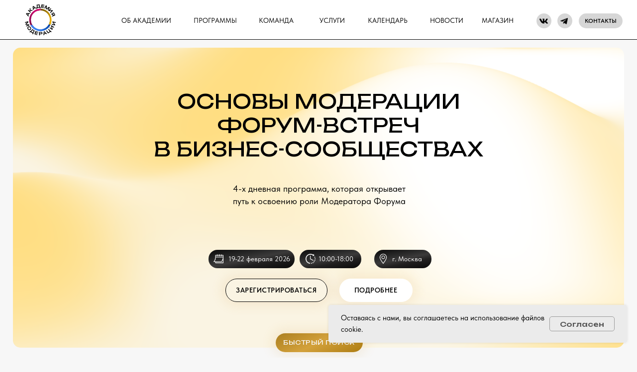

--- FILE ---
content_type: text/html; charset=UTF-8
request_url: https://moderators.pro/moderation_basics
body_size: 99365
content:
<!DOCTYPE html> <html> <head> <meta charset="utf-8" /> <meta http-equiv="Content-Type" content="text/html; charset=utf-8" /> <meta name="viewport" content="width=device-width, initial-scale=1.0" /> <meta name="google-site-verification" content="ryeWypJMI5jV_WOPVD8-sT7wbc7Hzi5ribi9IdDfG98" /> <meta name="yandex-verification" content="709aac0086805cba" /> <!--metatextblock--> <title>Обучающая программа - Основы модерации форум-встреч в бизнес-сообществах | Академия Модерации</title> <meta name="description" content="Обучающая программа для модераторов форумов, руководителей и собственников бизнеса." /> <meta name="keywords" content="модерация, модерация форумов, форум-группы москва, обучение модерации форум-групп, обучение модерации, академия модерации, модераторы москва, модераторы россия, фасилитация, Яна Алонсо, Алексей Гуреев, академия модерации" /> <meta property="og:url" content="https://moderators.pro/moderation_basics" /> <meta property="og:title" content="Основы модерации форум-встреч в бизнес-сообществах" /> <meta property="og:description" content="Обучающая программа для модераторов форумов, руководителей и собственников бизнеса." /> <meta property="og:type" content="website" /> <meta property="og:image" content="https://static.tildacdn.com/tild6365-3263-4662-b337-343232323236/__2023-05-31__064202.png" /> <link rel="canonical" href="https://moderators.pro/moderation_basics"> <!--/metatextblock--> <meta name="format-detection" content="telephone=no" /> <meta http-equiv="x-dns-prefetch-control" content="on"> <link rel="dns-prefetch" href="https://ws.tildacdn.com"> <link rel="dns-prefetch" href="https://static.tildacdn.com"> <link rel="shortcut icon" href="https://static.tildacdn.com/tild3161-3465-4438-b134-316638663036/Frame_27_2.ico" type="image/x-icon" /> <link rel="apple-touch-icon" href="https://static.tildacdn.com/tild3061-6562-4063-b532-653833643761/1__.png"> <link rel="apple-touch-icon" sizes="76x76" href="https://static.tildacdn.com/tild3061-6562-4063-b532-653833643761/1__.png"> <link rel="apple-touch-icon" sizes="152x152" href="https://static.tildacdn.com/tild3061-6562-4063-b532-653833643761/1__.png"> <link rel="apple-touch-startup-image" href="https://static.tildacdn.com/tild3061-6562-4063-b532-653833643761/1__.png"> <meta name="msapplication-TileColor" content="#000000"> <meta name="msapplication-TileImage" content="https://static.tildacdn.com/tild6536-3761-4638-a566-663766626165/1__.png"> <!-- Assets --> <script src="https://neo.tildacdn.com/js/tilda-fallback-1.0.min.js" async charset="utf-8"></script> <link rel="stylesheet" href="https://static.tildacdn.com/css/tilda-grid-3.0.min.css" type="text/css" media="all" onerror="this.loaderr='y';"/> <link rel="stylesheet" href="https://static.tildacdn.com/ws/project3272322/tilda-blocks-page36269696.min.css?t=1766484907" type="text/css" media="all" onerror="this.loaderr='y';" /> <link rel="preconnect" href="https://fonts.gstatic.com"> <link href="https://fonts.googleapis.com/css2?family=Unbounded:wght@300;400;500;600;700&subset=latin,cyrillic" rel="stylesheet"> <link rel="stylesheet" href="https://static.tildacdn.com/css/tilda-animation-2.0.min.css" type="text/css" media="all" onerror="this.loaderr='y';" /> <link rel="stylesheet" href="https://static.tildacdn.com/css/tilda-menu-widgeticons-1.0.min.css" type="text/css" media="all" onerror="this.loaderr='y';" /> <link rel="stylesheet" href="https://static.tildacdn.com/css/tilda-popup-1.1.min.css" type="text/css" media="print" onload="this.media='all';" onerror="this.loaderr='y';" /> <noscript><link rel="stylesheet" href="https://static.tildacdn.com/css/tilda-popup-1.1.min.css" type="text/css" media="all" /></noscript> <link rel="stylesheet" href="https://static.tildacdn.com/css/tilda-forms-1.0.min.css" type="text/css" media="all" onerror="this.loaderr='y';" /> <link rel="stylesheet" href="https://static.tildacdn.com/css/tilda-cart-1.0.min.css" type="text/css" media="all" onerror="this.loaderr='y';" /> <link rel="stylesheet" href="https://static.tildacdn.com/css/tilda-delivery-1.0.min.css" type="text/css" media="print" onload="this.media='all';" onerror="this.loaderr='y';" /> <noscript><link rel="stylesheet" href="https://static.tildacdn.com/css/tilda-delivery-1.0.min.css" type="text/css" media="all" /></noscript> <link rel="stylesheet" href="https://fonts.googleapis.com/css2?family=Unbounded:wght@200;300;400;500;600;700;800;900" type="text/css" /> <link rel="stylesheet" href="https://static.tildacdn.com/css/fonts-tildasans.css" type="text/css" media="all" onerror="this.loaderr='y';" /> <script nomodule src="https://static.tildacdn.com/js/tilda-polyfill-1.0.min.js" charset="utf-8"></script> <script type="text/javascript">function t_onReady(func) {if(document.readyState!='loading') {func();} else {document.addEventListener('DOMContentLoaded',func);}}
function t_onFuncLoad(funcName,okFunc,time) {if(typeof window[funcName]==='function') {okFunc();} else {setTimeout(function() {t_onFuncLoad(funcName,okFunc,time);},(time||100));}}function t_throttle(fn,threshhold,scope) {return function() {fn.apply(scope||this,arguments);};}function t396_initialScale(t){var e=document.getElementById("rec"+t);if(e){var i=e.querySelector(".t396__artboard");if(i){window.tn_scale_initial_window_width||(window.tn_scale_initial_window_width=document.documentElement.clientWidth);var a=window.tn_scale_initial_window_width,r=[],n,l=i.getAttribute("data-artboard-screens");if(l){l=l.split(",");for(var o=0;o<l.length;o++)r[o]=parseInt(l[o],10)}else r=[320,480,640,960,1200];for(var o=0;o<r.length;o++){var d=r[o];a>=d&&(n=d)}var _="edit"===window.allrecords.getAttribute("data-tilda-mode"),c="center"===t396_getFieldValue(i,"valign",n,r),s="grid"===t396_getFieldValue(i,"upscale",n,r),w=t396_getFieldValue(i,"height_vh",n,r),g=t396_getFieldValue(i,"height",n,r),u=!!window.opr&&!!window.opr.addons||!!window.opera||-1!==navigator.userAgent.indexOf(" OPR/");if(!_&&c&&!s&&!w&&g&&!u){var h=parseFloat((a/n).toFixed(3)),f=[i,i.querySelector(".t396__carrier"),i.querySelector(".t396__filter")],v=Math.floor(parseInt(g,10)*h)+"px",p;i.style.setProperty("--initial-scale-height",v);for(var o=0;o<f.length;o++)f[o].style.setProperty("height","var(--initial-scale-height)");t396_scaleInitial__getElementsToScale(i).forEach((function(t){t.style.zoom=h}))}}}}function t396_scaleInitial__getElementsToScale(t){return t?Array.prototype.slice.call(t.children).filter((function(t){return t&&(t.classList.contains("t396__elem")||t.classList.contains("t396__group"))})):[]}function t396_getFieldValue(t,e,i,a){var r,n=a[a.length-1];if(!(r=i===n?t.getAttribute("data-artboard-"+e):t.getAttribute("data-artboard-"+e+"-res-"+i)))for(var l=0;l<a.length;l++){var o=a[l];if(!(o<=i)&&(r=o===n?t.getAttribute("data-artboard-"+e):t.getAttribute("data-artboard-"+e+"-res-"+o)))break}return r}window.TN_SCALE_INITIAL_VER="1.0",window.tn_scale_initial_window_width=null;</script> <script src="https://static.tildacdn.com/js/jquery-1.10.2.min.js" charset="utf-8" onerror="this.loaderr='y';"></script> <script src="https://static.tildacdn.com/js/tilda-scripts-3.0.min.js" charset="utf-8" defer onerror="this.loaderr='y';"></script> <script src="https://static.tildacdn.com/ws/project3272322/tilda-blocks-page36269696.min.js?t=1766484907" charset="utf-8" async onerror="this.loaderr='y';"></script> <script src="https://static.tildacdn.com/js/tilda-lazyload-1.0.min.js" charset="utf-8" async onerror="this.loaderr='y';"></script> <script src="https://static.tildacdn.com/js/tilda-animation-2.0.min.js" charset="utf-8" async onerror="this.loaderr='y';"></script> <script src="https://static.tildacdn.com/js/tilda-zero-1.1.min.js" charset="utf-8" async onerror="this.loaderr='y';"></script> <script src="https://static.tildacdn.com/js/tilda-menu-1.0.min.js" charset="utf-8" async onerror="this.loaderr='y';"></script> <script src="https://static.tildacdn.com/js/tilda-menu-widgeticons-1.0.min.js" charset="utf-8" async onerror="this.loaderr='y';"></script> <script src="https://static.tildacdn.com/js/tilda-popup-1.0.min.js" charset="utf-8" async onerror="this.loaderr='y';"></script> <script src="https://static.tildacdn.com/js/tilda-forms-1.0.min.js" charset="utf-8" async onerror="this.loaderr='y';"></script> <script src="https://static.tildacdn.com/js/tilda-cart-1.1.min.js" charset="utf-8" async onerror="this.loaderr='y';"></script> <script src="https://static.tildacdn.com/js/tilda-widget-positions-1.0.min.js" charset="utf-8" async onerror="this.loaderr='y';"></script> <script src="https://static.tildacdn.com/js/tilda-delivery-1.0.min.js" charset="utf-8" async onerror="this.loaderr='y';"></script> <script src="https://static.tildacdn.com/js/tilda-submenublocks-1.0.min.js" charset="utf-8" async onerror="this.loaderr='y';"></script> <script src="https://static.tildacdn.com/js/tilda-animation-ext-1.0.min.js" charset="utf-8" async onerror="this.loaderr='y';"></script> <script src="https://static.tildacdn.com/js/tilda-animation-sbs-1.0.min.js" charset="utf-8" async onerror="this.loaderr='y';"></script> <script src="https://static.tildacdn.com/js/tilda-zero-scale-1.0.min.js" charset="utf-8" async onerror="this.loaderr='y';"></script> <script src="https://static.tildacdn.com/js/tilda-zero-fixed-1.0.min.js" charset="utf-8" async onerror="this.loaderr='y';"></script> <script src="https://static.tildacdn.com/js/tilda-skiplink-1.0.min.js" charset="utf-8" async onerror="this.loaderr='y';"></script> <script src="https://static.tildacdn.com/js/tilda-events-1.0.min.js" charset="utf-8" async onerror="this.loaderr='y';"></script> <script type="text/javascript" src="https://static.tildacdn.com/js/tilda-lk-dashboard-1.0.min.js" charset="utf-8" async onerror="this.loaderr='y';"></script> <!-- nominify begin --><meta name="google-site-verification" content="ryeWypJMI5jV_WOPVD8-sT7wbc7Hzi5ribi9IdDfG98" /> <meta name="twitter:card" content="summary_large_image"/><!-- nominify end --><script type="text/javascript">window.dataLayer=window.dataLayer||[];</script> <script type="text/javascript">(function() {if((/bot|google|yandex|baidu|bing|msn|duckduckbot|teoma|slurp|crawler|spider|robot|crawling|facebook/i.test(navigator.userAgent))===false&&typeof(sessionStorage)!='undefined'&&sessionStorage.getItem('visited')!=='y'&&document.visibilityState){var style=document.createElement('style');style.type='text/css';style.innerHTML='@media screen and (min-width: 980px) {.t-records {opacity: 0;}.t-records_animated {-webkit-transition: opacity ease-in-out .2s;-moz-transition: opacity ease-in-out .2s;-o-transition: opacity ease-in-out .2s;transition: opacity ease-in-out .2s;}.t-records.t-records_visible {opacity: 1;}}';document.getElementsByTagName('head')[0].appendChild(style);function t_setvisRecs(){var alr=document.querySelectorAll('.t-records');Array.prototype.forEach.call(alr,function(el) {el.classList.add("t-records_animated");});setTimeout(function() {Array.prototype.forEach.call(alr,function(el) {el.classList.add("t-records_visible");});sessionStorage.setItem("visited","y");},400);}
document.addEventListener('DOMContentLoaded',t_setvisRecs);}})();</script></head> <body class="t-body" style="margin:0;"> <!--allrecords--> <div id="allrecords" class="t-records" data-hook="blocks-collection-content-node" data-tilda-project-id="3272322" data-tilda-page-id="36269696" data-tilda-page-alias="moderation_basics" data-tilda-formskey="988c815f25da84e18885562e4579a378" data-tilda-lazy="yes" data-tilda-root-zone="com" data-tilda-project-headcode="yes" data-tilda-ts="y" data-tilda-project-country="RU"> <!--header--> <header id="t-header" class="t-records" data-hook="blocks-collection-content-node" data-tilda-project-id="3272322" data-tilda-page-id="36572679" data-tilda-page-alias="header" data-tilda-formskey="988c815f25da84e18885562e4579a378" data-tilda-lazy="yes" data-tilda-root-zone="com" data-tilda-project-headcode="yes" data-tilda-ts="y" data-tilda-project-country="RU"> <div id="rec602817763" class="r t-rec" style=" " data-animationappear="off" data-record-type="360"> <!-- T360 --> <style>.t-records{opacity:0;}.t-records_animated{-webkit-transition:opacity ease-in-out .5s;-moz-transition:opacity ease-in-out .5s;-o-transition:opacity ease-in-out .5s;transition:opacity ease-in-out .5s;}.t-records.t-records_visible,.t-records .t-records{opacity:1;}</style> <script>t_onReady(function() {var allRecords=document.querySelector('.t-records');window.addEventListener('pageshow',function(event) {if(event.persisted) {allRecords.classList.add('t-records_visible');}});var rec=document.querySelector('#rec602817763');if(!rec) return;rec.setAttribute('data-animationappear','off');rec.style.opacity='1';allRecords.classList.add('t-records_animated');setTimeout(function() {allRecords.classList.add('t-records_visible');},200);});</script> <script>t_onReady(function() {var selects='button:not(.t-submit):not(.t835__btn_next):not(.t835__btn_prev):not(.t835__btn_result):not(.t862__btn_next):not(.t862__btn_prev):not(.t862__btn_result):not(.t854__news-btn):not(.t862__btn_next),' +
'a:not([href*="#"]):not(.carousel-control):not(.t-carousel__control):not(.t807__btn_reply):not([href^="#price"]):not([href^="javascript"]):not([href^="mailto"]):not([href^="tel"]):not([href^="link_sub"]):not(.js-feed-btn-show-more):not(.t367__opener):not([href^="https://www.dropbox.com/"])';var elements=document.querySelectorAll(selects);Array.prototype.forEach.call(elements,function(element) {if(element.getAttribute('data-menu-submenu-hook')) return;element.addEventListener('click',function(event) {var goTo=this.getAttribute('href');if(goTo!==null&&!goTo.startsWith('#')) {var ctrl=event.ctrlKey;var cmd=event.metaKey&&navigator.platform.indexOf('Mac')!==-1;if(!ctrl&&!cmd) {var target=this.getAttribute('target');if(target!=='_blank') {event.preventDefault();var allRecords=document.querySelector('.t-records');if(allRecords) {allRecords.classList.remove('t-records_visible');}
setTimeout(function() {window.location=goTo;},500);}}}});});});</script> <style>.t360__bar{background-color:#d3a13b;}</style> <script>t_onReady(function() {var isSafari=/Safari/.test(navigator.userAgent)&&/Apple Computer/.test(navigator.vendor);if(!isSafari) {document.body.insertAdjacentHTML('beforeend','<div class="t360__progress"><div class="t360__bar"></div></div>');setTimeout(function() {var bar=document.querySelector('.t360__bar');if(bar) bar.classList.add('t360__barprogress');},10);}});function t360_onProgressLoad() {var bar=document.querySelector('.t360__bar');if(!bar) return;bar.classList.remove('t360__barprogress');bar.classList.add('t360__barprogressfinished');setTimeout(function() {bar.classList.add('t360__barprogresshidden');},20);setTimeout(function() {var progress=document.querySelector('.t360__progress');if(progress) progress.style.display='none';},500);};if(document.readyState==='complete') {setTimeout(t360_onProgressLoad,60);} else {window.addEventListener('load',t360_onProgressLoad);}</script> </div> <div id="rec648394604" class="r t-rec" style=" " data-animationappear="off" data-record-type="131"> <!-- T123 --> <div class="t123"> <div class="t-container_100 "> <div class="t-width t-width_100 "> <!-- nominify begin --> <style>
html {
    background: #f7f7f7;
}
</style> <!-- nominify end --> </div> </div> </div> </div> <div id="rec598816102" class="r t-rec" style=" " data-animationappear="off" data-record-type="131"> <!-- T123 --> <div class="t123"> <div class="t-container_100 "> <div class="t-width t-width_100 "> <!-- nominify begin --> <style>

.t706__cartwin-content {
    border-radius: 15px;
}
</style> <!-- nominify end --> </div> </div> </div> </div> <div id="rec598811745" class="r t-rec" style=" " data-animationappear="off" data-record-type="706"> <!--tcart--> <!-- @classes: t-text t-text_xs t-name t-name_xs t-name_md t-btn t-btn_sm --> <script>t_onReady(function() {setTimeout(function() {t_onFuncLoad('tcart__init',function() {tcart__init('598811745',{cssClassName:''});});},50);var userAgent=navigator.userAgent.toLowerCase();var body=document.body;if(!body) return;if(userAgent.indexOf('instagram')!==-1&&userAgent.indexOf('iphone')!==-1) {body.style.position='relative';}
var rec=document.querySelector('#rec598811745');if(!rec) return;var cartWindow=rec.querySelector('.t706__cartwin,.t706__cartpage');var allRecords=document.querySelector('.t-records');var currentMode=allRecords.getAttribute('data-tilda-mode');if(cartWindow&&currentMode!=='edit'&&currentMode!=='preview') {cartWindow.addEventListener('scroll',t_throttle(function() {if(window.lazy==='y'||document.querySelector('#allrecords').getAttribute('data-tilda-lazy')==='yes') {t_onFuncLoad('t_lazyload_update',function() {t_lazyload_update();});}},500));}});</script> <div class="t706" data-opencart-onorder="yes" data-project-currency="р." data-project-currency-side="r" data-project-currency-sep="," data-project-currency-code="RUB" data-payment-system="cash" data-yandexmap-apikey="ab8e5b13-1677-4f38-beec-7300358971f5"> <div class="t706__carticon t706__carticon_sm" style=""> <div class="t706__carticon-text t-name t-name_xs"></div> <div class="t706__carticon-wrapper"> <div class="t706__carticon-imgwrap" style="background-color:#ffffff;"> <svg role="img" style="stroke:#d3a13b;" class="t706__carticon-img" xmlns="http://www.w3.org/2000/svg" viewBox="0 0 64 64"> <path fill="none" stroke-width="2" stroke-miterlimit="10" d="M44 18h10v45H10V18h10z"/> <path fill="none" stroke-width="2" stroke-miterlimit="10" d="M22 24V11c0-5.523 4.477-10 10-10s10 4.477 10 10v13"/> </svg> </div> <div class="t706__carticon-counter js-carticon-counter" style="background-color:#242424;color:#d3a13b;"></div> </div> </div> <div class="t706__cartwin" style="display: none;"> <div class="t706__close t706__cartwin-close"> <button type="button" class="t706__close-button t706__cartwin-close-wrapper" aria-label="Закрыть корзину"> <svg role="presentation" class="t706__close-icon t706__cartwin-close-icon" width="23px" height="23px" viewBox="0 0 23 23" version="1.1" xmlns="http://www.w3.org/2000/svg" xmlns:xlink="http://www.w3.org/1999/xlink"> <g stroke="none" stroke-width="1" fill="#fff" fill-rule="evenodd"> <rect transform="translate(11.313708, 11.313708) rotate(-45.000000) translate(-11.313708, -11.313708) " x="10.3137085" y="-3.6862915" width="2" height="30"></rect> <rect transform="translate(11.313708, 11.313708) rotate(-315.000000) translate(-11.313708, -11.313708) " x="10.3137085" y="-3.6862915" width="2" height="30"></rect> </g> </svg> </button> </div> <div class="t706__cartwin-content"> <div class="t706__cartwin-top"> <div class="t706__cartwin-heading t-name t-name_xl"></div> </div> <div class="t706__cartwin-products"></div> <div class="t706__cartwin-bottom"> <div class="t706__cartwin-prodamount-wrap t-descr t-descr_sm"> <span class="t706__cartwin-prodamount-label"></span> <span class="t706__cartwin-prodamount"></span> </div> </div> <div class="t706__orderform t-input_nomargin"> <form
id="form598811745" name='form598811745' role="form" action='' method='POST' data-formactiontype="2" data-inputbox=".t-input-group" 
class="t-form js-form-proccess t-form_inputs-total_6 t-form_bbonly" data-formsended-callback="t706_onSuccessCallback"> <input type="hidden" name="formservices[]" value="d811b7eca9ee1ce2c4780fde4c0e9677" class="js-formaction-services"> <input type="hidden" name="formservices[]" value="7b84ae614e8155c77335147de6a31815" class="js-formaction-services"> <input type="hidden" name="formservices[]" value="998ae7ae7be8d52a153f82a6d73423fb" class="js-formaction-services"> <input type="hidden" name="formservices[]" value="790e3eb6b639d78aedd3b2631c67ff56" class="js-formaction-services"> <input type="hidden" name="formservices[]" value="45275bf9107b154fb37f618d8f63185b" class="js-formaction-services"> <input type="hidden" name="formservices[]" value="42c137567e81d1fe66b5d4c16fe61434" class="js-formaction-services"> <input type="hidden" name="formservices[]" value="f6597603d24bfe4a2c3aeb116702ecbd" class="js-formaction-services"> <input type="hidden" name="formservices[]" value="e136f3ab1b26ebc5d51c7dcd564011bf" class="js-formaction-services"> <input type="hidden" name="formservices[]" value="3c2d501a47b4dffa0146371b0e054afc" class="js-formaction-services"> <input type="hidden" name="formservices[]" value="a0414a2504c6b8e2866f3dfd223a02fb" class="js-formaction-services"> <input type="hidden" name="formservices[]" value="e98b32e3312849cdac654048a367f156" class="js-formaction-services"> <input type="hidden" name="formservices[]" value="934486a7716324f5fc010a058435c11b" class="js-formaction-services"> <input type="hidden" name="formservices[]" value="bd5c076d6e280dc7785e0e4c554a4fd2" class="js-formaction-services"> <input type="hidden" name="formservices[]" value="32b4eaee3b1e52e752596e4d31c35872" class="js-formaction-services"> <input type="hidden" name="formservices[]" value="a9a47d46c99e6e6154f202b86997c96e" class="js-formaction-services"> <input type="hidden" name="formservices[]" value="aa89a1f91d2338089caa16670b7c2984" class="js-formaction-services"> <input type="hidden" name="formservices[]" value="e264ce8a6e8412848d97e6c0058b4a85" class="js-formaction-services"> <input type="hidden" name="formservices[]" value="de83875a72f273fbb6d1594a157dc53f" class="js-formaction-services"> <input type="hidden" name="formservices[]" value="a7066241bacff94ed526225e331ee9f3" class="js-formaction-services"> <input type="hidden" name="tildaspec-formname" tabindex="-1" value="Cart"> <!-- @classes t-title t-text t-btn --> <div class="js-successbox t-form__successbox t-text t-text_md"
aria-live="polite"
style="display:none;color:#000000;background-color:#ffffff;" data-success-message="Оплата прошла успешно! С Вами свяжется оператор и обговорит способ и стоимость доставки"></div> <div
class="t-form__inputsbox
t-form__inputsbox_inrow "> <div
class=" t-input-group t-input-group_nm " data-input-lid="1496239431201" data-field-type="nm" data-field-name="Name"> <label
for='input_1496239431201'
class="t-input-title t-descr t-descr_md"
id="field-title_1496239431201" data-redactor-toolbar="no"
field="li_title__1496239431201"
style="color:#000000;font-weight:300;font-family: 'Unbounded';">ФИО</label> <div class="t-input-block "> <input
type="text"
autocomplete="name"
name="Name"
id="input_1496239431201"
class="t-input js-tilda-rule t-input_bbonly"
value="" data-tilda-req="1" aria-required="true" data-tilda-rule="name"
aria-describedby="error_1496239431201"
style="color:#000000;border:1px solid #474747;border-radius:10px;"> </div> <div class="t-input-error" aria-live="polite" id="error_1496239431201"></div> </div> <div
class=" t-input-group t-input-group_em " data-input-lid="1496239459190" data-field-type="em" data-field-name="Email"> <label
for='input_1496239459190'
class="t-input-title t-descr t-descr_md"
id="field-title_1496239459190" data-redactor-toolbar="no"
field="li_title__1496239459190"
style="color:#000000;font-weight:300;font-family: 'Unbounded';">Email</label> <div class="t-input-block "> <input
type="email"
autocomplete="email"
name="Email"
id="input_1496239459190"
class="t-input js-tilda-rule t-input_bbonly"
value="" data-tilda-req="1" aria-required="true" data-tilda-rule="email"
aria-describedby="error_1496239459190"
style="color:#000000;border:1px solid #474747;border-radius:10px;"> </div> <div class="t-input-error" aria-live="polite" id="error_1496239459190"></div> </div> <div
class=" t-input-group t-input-group_ph " data-input-lid="1496239478607" data-field-async="true" data-field-type="ph" data-field-name="Phone"> <label
for='input_1496239478607'
class="t-input-title t-descr t-descr_md"
id="field-title_1496239478607" data-redactor-toolbar="no"
field="li_title__1496239478607"
style="color:#000000;font-weight:300;font-family: 'Unbounded';">Ваш телефон</label> <div class="t-input-block "> <input
type="tel"
autocomplete="tel"
name="Phone"
id="input_1496239478607" data-phonemask-init="no" data-phonemask-id="598811745" data-phonemask-lid="1496239478607" data-phonemask-maskcountry="RU" class="t-input js-phonemask-input js-tilda-rule t-input_bbonly"
value=""
placeholder="+1(000)000-0000" data-tilda-req="1" aria-required="true" aria-describedby="error_1496239478607"
style="color:#000000;border:1px solid #474747;border-radius:10px;"> <script type="text/javascript">t_onReady(function() {t_onFuncLoad('t_loadJsFile',function() {t_loadJsFile('https://static.tildacdn.com/js/tilda-phone-mask-1.1.min.js',function() {t_onFuncLoad('t_form_phonemask_load',function() {var phoneMasks=document.querySelectorAll('#rec598811745 [data-phonemask-lid="1496239478607"]');t_form_phonemask_load(phoneMasks);});})})});</script> </div> <div class="t-input-error" aria-live="polite" id="error_1496239478607"></div> </div> <div
class=" t-input-group t-input-group_dl " data-input-lid="1670416070533" data-field-type="dl" data-field-name="Варианты доставки"> <div
class="t-input-title t-descr t-descr_md"
id="field-title_1670416070533" data-redactor-toolbar="no"
field="li_title__1670416070533"
style="color:#000000;font-weight:300;font-family: 'Unbounded';">Варианты доставки</div> <div class="t-input-block "> <div
class="t-radio__wrapper t-radio__wrapper-delivery" data-delivery-variants-hook='y' data-delivery-free='12000' data-delivery-services="y"
id="customdelivery"> <div class="t-input-group t-input-group_in"> <div class="t-input-block"> <input
class="js-tilda-rule t-input" data-tilda-rule="deliveryreq"
type="hidden"
name="delivery-badresponse-comment"
value="nodelivery"
autocomplete="off" data-tilda-req="1"> <div class="t-input-error" aria-live="polite"></div> </div> </div> </div> <style>#rec598811745 .t706 .t-form__inputsbox #customdelivery .t-input{outline:none;padding-left:0 !important;padding-right:0 !important;border-top:0 !important;border-right:0 !important;border-left:0 !important;background-color:transparent !important;border-radius:0 !important;color:#000000;border:1px solid #474747;border-radius:10px;-moz-border-radius:10px;-webkit-border-radius:10px;}#rec598811745 .t706 .t-form__inputsbox #customdelivery .t-input-title{color:#000000;font-weight:300;font-family:'Unbounded';}</style> </div> <div class="t-input-error" aria-live="polite" id="error_1670416070533"></div> </div> <div
class=" t-input-group t-input-group_pc " data-input-lid="1676136092229" data-field-type="pc" data-field-name=""> <div class="t-input-block "> <style>.t-inputpromocode__wrapper .t-text{color:#000;}</style> <div class="t-inputpromocode__wrapper" style="display:table;width:100%;"> <input
type="text"
name=""
class="t-input t-inputpromocode t-input_bbonly js-tilda-rule"
value=""
placeholder="Введите промокод" style="display:table-cell;color:#000000;border:1px solid #474747;border-radius:10px;" data-tilda-rule="promocode"> <div
class="t-inputpromocode__btn t-btn t-btn_md"
style="display:none;position:relative;height:auto;color:#fff;background:#000;border-radius:10px; -moz-border-radius: 10px; -webkit-border-radius: 10px;">Активировать</div> </div> <script src="https://static.tildacdn.com/js/tilda-promocode-1.0.min.js"></script> <script>t_onReady(function() {try {t_onFuncLoad('t_input_promocode_init',function() {t_input_promocode_init('598811745','1676136092229');});} catch(error) {console.error(error);}});</script> </div> <div class="t-input-error" aria-live="polite" id="error_1676136092229"></div> </div> <div
class=" t-input-group t-input-group_cb " data-input-lid="1749120338470" data-field-type="cb" data-field-name="Checkbox"> <div class="t-input-block "> <label
class="t-checkbox__control t-checkbox__control_flex t-text t-text_xs"
style="color:#000000"> <input
type="checkbox"
name="Checkbox"
value="yes"
class="t-checkbox js-tilda-rule" data-tilda-req="1" aria-required="true"> <div
class="t-checkbox__indicator"
style="border-color:#d3a13b"></div> <span>Даю свое <u><a href="https://moderators.pro/personal-data-consent" target="_blank" rel="noreferrer noopener">согласие на обработку персональных данных</a></u>, в соответствии с политикой в отношении <u><a href="https://moderators.pro/privacy" target="_blank" rel="noreferrer noopener">обработки персональных</a><a href="https://moderators.pro/privacy" target="_blank" rel="noreferrer noopener"> данных</a></u>.</span></label> <style>#rec598811745 .t-checkbox__indicator:after{border-color:#d3a13b;}</style> </div> <div class="t-input-error" aria-live="polite" id="error_1749120338470"></div> </div> <div class="t-input-group t-input-group_pm" style="margin: 40px 0;"> <div class="t-input-title t-descr t-descr_md" style="color:#000000;font-weight:300; font-family: 'Unbounded';">Payment method</div> <div class="t-input-block"> <div class="t-radio__wrapper t-radio__wrapper-payment" data-tilda-payment-variants-hook='y'> <label class="t-radio__control t-text t-text_xs" style="color: #000000"><input type="radio" name="paymentsystem" value="cash" checked="checked" class="t-radio t-radio_payment" data-payment-variant-system="cash"><div class="t-radio__indicator" style="border-color:#d3a13b"></div>
Наличными при получении
</label> <label class="t-radio__control t-text t-text_xs" style="color: #000000"><input type="radio" name="paymentsystem" value="banktransfer" class="t-radio t-radio_payment" data-payment-variant-system="banktransfer"><div class="t-radio__indicator" style="border-color:#d3a13b"></div>
Безналичный оплата (по счёту)
</label> <label class="t-radio__control t-text t-text_xs" style="color: #000000"><input type="radio" name="paymentsystem" value="yakassa" class="t-radio t-radio_payment" data-payment-variant-system="yakassa"><div class="t-radio__indicator" style="border-color:#d3a13b"></div>
Банковской картой (МИР, Visa, Mastercard) через ЮКасса
</label> <style>#rec598811745 .t-radio__indicator:after{background:#d3a13b;}</style> </div> </div> </div> <div class="t-form__errorbox-middle"> <!--noindex--> <div
class="js-errorbox-all t-form__errorbox-wrapper"
style="display:none;" data-nosnippet
tabindex="-1"
aria-label="Ошибки при заполнении формы"> <ul
role="list"
class="t-form__errorbox-text t-text t-text_md"> <li class="t-form__errorbox-item js-rule-error js-rule-error-all"></li> <li class="t-form__errorbox-item js-rule-error js-rule-error-req"></li> <li class="t-form__errorbox-item js-rule-error js-rule-error-email"></li> <li class="t-form__errorbox-item js-rule-error js-rule-error-name"></li> <li class="t-form__errorbox-item js-rule-error js-rule-error-phone"></li> <li class="t-form__errorbox-item js-rule-error js-rule-error-minlength"></li> <li class="t-form__errorbox-item js-rule-error js-rule-error-string"></li> </ul> </div> <!--/noindex--> </div> <div class="t-form__submit"> <button
class="t-submit t-btnflex t-btnflex_type_submit t-btnflex_md"
type="submit"><span class="t-btnflex__text">ОФОРМИТЬ ЗАКАЗ</span> <style>#rec598811745 .t-btnflex.t-btnflex_type_submit {color:#ffffff;background-color:#1f1f1f;--border-width:0px;border-style:none !important;border-radius:10px;box-shadow:none !important;font-family:Unbounded;font-weight:400;text-transform:uppercase;transition-duration:0.2s;transition-property:background-color,color,border-color,box-shadow,opacity,transform,gap;transition-timing-function:ease-in-out;}@media (hover:hover) {#rec598811745 .t-btnflex.t-btnflex_type_submit:not(.t-animate_no-hover):hover {color:#ffffff !important;background-color:#d3a13b !important;}#rec598811745 .t-btnflex.t-btnflex_type_submit:not(.t-animate_no-hover):focus-visible {color:#ffffff !important;background-color:#d3a13b !important;}}</style></button> </div> </div> <div class="t-form__errorbox-bottom"> <!--noindex--> <div
class="js-errorbox-all t-form__errorbox-wrapper"
style="display:none;" data-nosnippet
tabindex="-1"
aria-label="Ошибки при заполнении формы"> <ul
role="list"
class="t-form__errorbox-text t-text t-text_md"> <li class="t-form__errorbox-item js-rule-error js-rule-error-all"></li> <li class="t-form__errorbox-item js-rule-error js-rule-error-req"></li> <li class="t-form__errorbox-item js-rule-error js-rule-error-email"></li> <li class="t-form__errorbox-item js-rule-error js-rule-error-name"></li> <li class="t-form__errorbox-item js-rule-error js-rule-error-phone"></li> <li class="t-form__errorbox-item js-rule-error js-rule-error-minlength"></li> <li class="t-form__errorbox-item js-rule-error js-rule-error-string"></li> </ul> </div> <!--/noindex--> </div> </form> <style>#rec598811745 input::-webkit-input-placeholder {color:#000000;opacity:0.5;}#rec598811745 input::-moz-placeholder{color:#000000;opacity:0.5;}#rec598811745 input:-moz-placeholder {color:#000000;opacity:0.5;}#rec598811745 input:-ms-input-placeholder{color:#000000;opacity:0.5;}#rec598811745 textarea::-webkit-input-placeholder {color:#000000;opacity:0.5;}#rec598811745 textarea::-moz-placeholder{color:#000000;opacity:0.5;}#rec598811745 textarea:-moz-placeholder {color:#000000;opacity:0.5;}#rec598811745 textarea:-ms-input-placeholder{color:#000000;opacity:0.5;}</style> </div> <div class="t706__form-bottom-text t-text t-text_xs">Нажимая на кнопку вы даете <a href="https://moderators.pro/privacy" style="color: rgb(0, 0, 0); border-bottom: 1px solid rgb(0, 0, 0); box-shadow: none; text-decoration: none;">согласие на обработку персональных данных и получение информации об услугах</a> и соглашаетесь с <a href="https://moderators.pro/privacy" style="color: rgb(0, 0, 0); border-bottom: 1px solid rgb(0, 0, 0); box-shadow: none; text-decoration: none;">политикой конфиденциальности.</a></div> </div> </div> <div class="t706__cartdata"> </div> </div> <style>@media screen and (max-width:960px){.t706__carticon{top:85px !important;bottom:initial !important;}}.t706__close-icon g{fill:#d3a13b;}@media screen and (max-width:560px){.t706__close-icon g{fill:#d3a13b;}.t706 .t706__close{background-color:rgba();}}.t706__carticon-text{color:#0f0f0f;}.t706__carticon-text::after{border-left-color:#dedede;}.t706__carticon-text{background:#dedede;}.t706 .t-radio__indicator{border-color:#d3a13b !important;}</style> <style>.t-menuwidgeticons__cart .t-menuwidgeticons__icon-counter{background-color:#242424;}</style> <style>.t-menuwidgeticons__cart .t-menuwidgeticons__icon-counter{color:#d3a13b !important;}</style> <!--/tcart--> </div> <div id="rec590746070" class="r t-rec t-rec_pt_0 uc-menu" style="padding-top:0px; " data-animationappear="off" data-record-type="396"> <!-- T396 --> <style>#rec590746070 .t396__artboard {min-height:650px;height:100vh;}#rec590746070 .t396__filter {min-height:650px;height:100vh;}#rec590746070 .t396__carrier{min-height:650px;height:100vh;background-position:center center;background-attachment:scroll;background-size:cover;background-repeat:no-repeat;}@media screen and (max-width:1199px) {#rec590746070 .t396__artboard,#rec590746070 .t396__filter,#rec590746070 .t396__carrier {min-height:550px;}#rec590746070 .t396__filter {}#rec590746070 .t396__carrier {background-attachment:scroll;}}@media screen and (max-width:959px) {#rec590746070 .t396__artboard,#rec590746070 .t396__filter,#rec590746070 .t396__carrier {}#rec590746070 .t396__filter {}#rec590746070 .t396__carrier {background-attachment:scroll;}}@media screen and (max-width:639px) {#rec590746070 .t396__artboard,#rec590746070 .t396__filter,#rec590746070 .t396__carrier {min-height:700px;}#rec590746070 .t396__filter {}#rec590746070 .t396__carrier {background-attachment:scroll;}}@media screen and (max-width:479px) {#rec590746070 .t396__artboard,#rec590746070 .t396__filter,#rec590746070 .t396__carrier {min-height:680px;}#rec590746070 .t396__filter {}#rec590746070 .t396__carrier {background-attachment:scroll;}}#rec590746070 .tn-elem[data-elem-id="1683812347103"]{z-index:3;top:calc(50vh - 55px + 1px);left:calc(50% - 55% + 0px);width:110%;height:110%;-webkit-backdrop-filter:blur(10px);backdrop-filter:blur(10px);border-radius:0px 0px 0px 0px;}#rec590746070 .tn-elem[data-elem-id="1683812347103"] .tn-atom {border-radius:0px 0px 0px 0px;opacity:0.2;background-color:#d6d6d6;background-position:center center;border-width:var(--t396-borderwidth,0);border-style:var(--t396-borderstyle,solid);border-color:var(--t396-bordercolor,transparent);transition:background-color var(--t396-speedhover,0s) ease-in-out,color var(--t396-speedhover,0s) ease-in-out,border-color var(--t396-speedhover,0s) ease-in-out,box-shadow var(--t396-shadowshoverspeed,0.2s) ease-in-out;}@media screen and (max-width:1199px) {#rec590746070 .tn-elem[data-elem-id="1683812347103"] {display:table;-webkit-backdrop-filter:blur(8px);backdrop-filter:blur(8px);border-radius:0px 0px 0px 0px;}}@media screen and (max-width:959px) {#rec590746070 .tn-elem[data-elem-id="1683812347103"] {display:table;}}@media screen and (max-width:639px) {#rec590746070 .tn-elem[data-elem-id="1683812347103"] {display:table;}}@media screen and (max-width:479px) {#rec590746070 .tn-elem[data-elem-id="1683812347103"] {display:table;width:120%;height:120%;-webkit-backdrop-filter:blur(7px);backdrop-filter:blur(7px);}}#rec590746070 .tn-elem[data-elem-id="1684044455967"]{color:#0f0f0f;z-index:4;top:calc(50vh - 325px + 50px);left:calc(50% - 600px + 80px);width:314px;height:auto;}#rec590746070 .tn-elem[data-elem-id="1684044455967"] .tn-atom {vertical-align:middle;color:#0f0f0f;font-size:22px;font-family:'Unbounded',Arial,sans-serif;line-height:1.55;font-weight:400;background-position:center center;border-width:var(--t396-borderwidth,0);border-style:var(--t396-borderstyle,solid);border-color:var(--t396-bordercolor,transparent);transition:background-color var(--t396-speedhover,0s) ease-in-out,color var(--t396-speedhover,0s) ease-in-out,border-color var(--t396-speedhover,0s) ease-in-out,box-shadow var(--t396-shadowshoverspeed,0.2s) ease-in-out;}#rec590746070 .tn-elem[data-elem-id="1684044455967"] .tn-atom {text-shadow:var(--t396-shadow-text-x,0px) var(--t396-shadow-text-y,0px) var(--t396-shadow-text-blur,0px) rgba(var(--t396-shadow-text-color),var(--t396-shadow-text-opacity,100%));}@media screen and (max-width:1199px) {#rec590746070 .tn-elem[data-elem-id="1684044455967"] {display:table;left:calc(50% - 480px + 70px);height:auto;}}@media screen and (max-width:959px) {#rec590746070 .tn-elem[data-elem-id="1684044455967"] {display:table;top:50px;left:calc(50% - 320px + 10px);height:auto;}}@media screen and (max-width:639px) {#rec590746070 .tn-elem[data-elem-id="1684044455967"] {display:table;top:47px;left:calc(50% - 240px + 10px);height:auto;}}@media screen and (max-width:479px) {#rec590746070 .tn-elem[data-elem-id="1684044455967"] {display:table;top:47px;height:auto;}#rec590746070 .tn-elem[data-elem-id="1684044455967"] .tn-atom{font-size:19px;background-size:cover;}}#rec590746070 .tn-elem[data-elem-id="1684044516848"]{color:#383838;text-align:center;z-index:5;top:calc(50vh - 325px + 98px);left:calc(50% - 600px + 82px);width:162px;height:44px;}#rec590746070 .tn-elem[data-elem-id="1684044516848"] .tn-atom{color:#383838;font-size:14px;font-family:'TildaSans',Arial,sans-serif;line-height:1.55;font-weight:500;text-transform:uppercase;border-radius:30px 30px 30px 30px;background-color:#d6d6d6;background-position:center center;--t396-borderwidth:1px;--t396-bordercolor:#383838;border-width:var(--t396-borderwidth,0);border-style:var(--t396-borderstyle,solid);border-color:transparent;--t396-speedhover:0.2s;transition:background-color var(--t396-speedhover,0s) ease-in-out,color var(--t396-speedhover,0s) ease-in-out,border-color var(--t396-speedhover,0s) ease-in-out,box-shadow var(--t396-shadowshoverspeed,0.2s) ease-in-out;}#rec590746070 .tn-elem[data-elem-id="1684044516848"] .tn-atom {position:relative;z-index:1;background-color:transparent;background-image:none;--t396-bgcolor-color:#d6d6d6 ;--t396-bgcolor-image:none ;--t396-bgcolor-hover-color:#f7f7f7 ;--t396-bgcolor-hover-image:none ;}#rec590746070 .tn-elem[data-elem-id="1684044516848"] .tn-atom::before,#rec590746070 .tn-elem[data-elem-id="1684044516848"] .tn-atom::after {--t396-borderoffset:calc(var(--t396-borderwidth,0px) * var(--t396-borderstyle-existed,1));content:'';position:absolute;width:calc(100% + 2 * var(--t396-borderoffset));height:calc(100% + 2 * var(--t396-borderoffset));left:calc(-1 * var(--t396-borderoffset));top:calc(-1 * var(--t396-borderoffset));box-sizing:border-box;background-origin:border-box;background-clip:border-box;pointer-events:none;border-radius:30px 30px 30px 30px;border-width:var(--t396-borderwidth,0);border-style:var(--t396-borderstyle,solid);transition:opacity var(--t396-speedhover,0s) ease-in-out;}#rec590746070 .tn-elem[data-elem-id="1684044516848"] .tn-atom::before {z-index:-2;opacity:1;border-color:var(--t396-bordercolor,transparent);background-color:var(--t396-bgcolor-color,transparent);background-image:var(--t396-bgcolor-image,none);}#rec590746070 .tn-elem[data-elem-id="1684044516848"] .tn-atom::after {z-index:-1;opacity:0;border-color:var(--t396-bordercolor-hover,var(--t396-bordercolor,transparent));background-color:var(--t396-bgcolor-hover-color,var(--t396-bgcolor-color,transparent));background-image:var(--t396-bgcolor-hover-image,var(--t396-bgcolor-image,none));}@media (hover),(min-width:0\0) {#rec590746070 .tn-elem[data-elem-id="1684044516848"] .tn-atom:hover::after {opacity:1;}}#rec590746070 .tn-elem[data-elem-id="1684044516848"] .tn-atom {-webkit-box-pack:center;-ms-flex-pack:center;justify-content:center;}@media (hover),(min-width:0\0) {#rec590746070 .tn-elem[data-elem-id="1684044516848"] .tn-atom:hover {color:#0a0a0a;}#rec590746070 .tn-elem[data-elem-id="1684044516848"] .tn-atom:hover .tn-atom__button-text {color:inherit;}}@media screen and (max-width:1199px) {#rec590746070 .tn-elem[data-elem-id="1684044516848"] {display:block;left:calc(50% - 480px + 69px);width:px;}#rec590746070 .tn-elem[data-elem-id="1684044516848"] .tn-atom {white-space:normal;background-size:cover;}#rec590746070 .tn-elem[data-elem-id="1684044516848"] .tn-atom .tn-atom__button-text {overflow:visible;}}@media screen and (max-width:959px) {#rec590746070 .tn-elem[data-elem-id="1684044516848"] {display:block;left:calc(50% - 320px + 12px);width:px;}#rec590746070 .tn-elem[data-elem-id="1684044516848"] .tn-atom {white-space:normal;background-size:cover;}#rec590746070 .tn-elem[data-elem-id="1684044516848"] .tn-atom .tn-atom__button-text {overflow:visible;}}@media screen and (max-width:639px) {#rec590746070 .tn-elem[data-elem-id="1684044516848"] {display:block;top:88px;left:calc(50% - 240px + 11px);width:137px;height:37px;}#rec590746070 .tn-elem[data-elem-id="1684044516848"] .tn-atom {white-space:normal;font-size:12px;background-size:cover;}#rec590746070 .tn-elem[data-elem-id="1684044516848"] .tn-atom .tn-atom__button-text {overflow:visible;}}@media screen and (max-width:479px) {#rec590746070 .tn-elem[data-elem-id="1684044516848"] {display:block;width:136px;height:37px;}#rec590746070 .tn-elem[data-elem-id="1684044516848"] .tn-atom {white-space:normal;font-size:12px;background-size:cover;}#rec590746070 .tn-elem[data-elem-id="1684044516848"] .tn-atom .tn-atom__button-text {overflow:visible;}}#rec590746070 .tn-elem[data-elem-id="1684044675381"]{color:#383838;text-align:center;z-index:6;top:calc(50vh - 325px + 98px);left:calc(50% - 600px + 252px);width:162px;height:44px;}#rec590746070 .tn-elem[data-elem-id="1684044675381"] .tn-atom{color:#383838;font-size:14px;font-family:'TildaSans',Arial,sans-serif;line-height:1.55;font-weight:500;text-transform:uppercase;border-radius:30px 30px 30px 30px;background-color:#d6d6d6;background-position:center center;--t396-borderwidth:1px;--t396-bordercolor:#383838;border-width:var(--t396-borderwidth,0);border-style:var(--t396-borderstyle,solid);border-color:transparent;--t396-speedhover:0.2s;transition:background-color var(--t396-speedhover,0s) ease-in-out,color var(--t396-speedhover,0s) ease-in-out,border-color var(--t396-speedhover,0s) ease-in-out,box-shadow var(--t396-shadowshoverspeed,0.2s) ease-in-out;}#rec590746070 .tn-elem[data-elem-id="1684044675381"] .tn-atom {position:relative;z-index:1;background-color:transparent;background-image:none;--t396-bgcolor-color:#d6d6d6 ;--t396-bgcolor-image:none ;--t396-bgcolor-hover-color:#f7f7f7 ;--t396-bgcolor-hover-image:none ;}#rec590746070 .tn-elem[data-elem-id="1684044675381"] .tn-atom::before,#rec590746070 .tn-elem[data-elem-id="1684044675381"] .tn-atom::after {--t396-borderoffset:calc(var(--t396-borderwidth,0px) * var(--t396-borderstyle-existed,1));content:'';position:absolute;width:calc(100% + 2 * var(--t396-borderoffset));height:calc(100% + 2 * var(--t396-borderoffset));left:calc(-1 * var(--t396-borderoffset));top:calc(-1 * var(--t396-borderoffset));box-sizing:border-box;background-origin:border-box;background-clip:border-box;pointer-events:none;border-radius:30px 30px 30px 30px;border-width:var(--t396-borderwidth,0);border-style:var(--t396-borderstyle,solid);transition:opacity var(--t396-speedhover,0s) ease-in-out;}#rec590746070 .tn-elem[data-elem-id="1684044675381"] .tn-atom::before {z-index:-2;opacity:1;border-color:var(--t396-bordercolor,transparent);background-color:var(--t396-bgcolor-color,transparent);background-image:var(--t396-bgcolor-image,none);}#rec590746070 .tn-elem[data-elem-id="1684044675381"] .tn-atom::after {z-index:-1;opacity:0;border-color:var(--t396-bordercolor-hover,var(--t396-bordercolor,transparent));background-color:var(--t396-bgcolor-hover-color,var(--t396-bgcolor-color,transparent));background-image:var(--t396-bgcolor-hover-image,var(--t396-bgcolor-image,none));}@media (hover),(min-width:0\0) {#rec590746070 .tn-elem[data-elem-id="1684044675381"] .tn-atom:hover::after {opacity:1;}}#rec590746070 .tn-elem[data-elem-id="1684044675381"] .tn-atom {-webkit-box-pack:center;-ms-flex-pack:center;justify-content:center;}@media (hover),(min-width:0\0) {#rec590746070 .tn-elem[data-elem-id="1684044675381"] .tn-atom:hover {color:#0a0a0a;}#rec590746070 .tn-elem[data-elem-id="1684044675381"] .tn-atom:hover .tn-atom__button-text {color:inherit;}}@media screen and (max-width:1199px) {#rec590746070 .tn-elem[data-elem-id="1684044675381"] {display:block;left:calc(50% - 480px + 239px);width:px;}#rec590746070 .tn-elem[data-elem-id="1684044675381"] .tn-atom {white-space:normal;background-size:cover;}#rec590746070 .tn-elem[data-elem-id="1684044675381"] .tn-atom .tn-atom__button-text {overflow:visible;}}@media screen and (max-width:959px) {#rec590746070 .tn-elem[data-elem-id="1684044675381"] {display:block;left:calc(50% - 320px + 182px);width:px;}#rec590746070 .tn-elem[data-elem-id="1684044675381"] .tn-atom {white-space:normal;background-size:cover;}#rec590746070 .tn-elem[data-elem-id="1684044675381"] .tn-atom .tn-atom__button-text {overflow:visible;}}@media screen and (max-width:639px) {#rec590746070 .tn-elem[data-elem-id="1684044675381"] {display:block;top:88px;left:calc(50% - 240px + 156px);width:137px;height:37px;}#rec590746070 .tn-elem[data-elem-id="1684044675381"] .tn-atom {white-space:normal;font-size:12px;background-size:cover;}#rec590746070 .tn-elem[data-elem-id="1684044675381"] .tn-atom .tn-atom__button-text {overflow:visible;}}@media screen and (max-width:479px) {#rec590746070 .tn-elem[data-elem-id="1684044675381"] {display:block;top:134px;left:calc(50% - 160px + 11px);width:129px;height:37px;}#rec590746070 .tn-elem[data-elem-id="1684044675381"] .tn-atom {white-space:normal;font-size:12px;background-size:cover;}#rec590746070 .tn-elem[data-elem-id="1684044675381"] .tn-atom .tn-atom__button-text {overflow:visible;}}#rec590746070 .tn-elem[data-elem-id="1684044714032"]{color:#383838;text-align:center;z-index:7;top:calc(50vh - 325px + 98px);left:calc(50% - 600px + 422px);width:180px;height:44px;}#rec590746070 .tn-elem[data-elem-id="1684044714032"] .tn-atom{color:#383838;font-size:14px;font-family:'TildaSans',Arial,sans-serif;line-height:1.55;font-weight:500;text-transform:uppercase;border-radius:30px 30px 30px 30px;background-color:#d6d6d6;background-position:center center;--t396-borderwidth:1px;--t396-bordercolor:#383838;border-width:var(--t396-borderwidth,0);border-style:var(--t396-borderstyle,solid);border-color:transparent;--t396-speedhover:0.2s;transition:background-color var(--t396-speedhover,0s) ease-in-out,color var(--t396-speedhover,0s) ease-in-out,border-color var(--t396-speedhover,0s) ease-in-out,box-shadow var(--t396-shadowshoverspeed,0.2s) ease-in-out;}#rec590746070 .tn-elem[data-elem-id="1684044714032"] .tn-atom {position:relative;z-index:1;background-color:transparent;background-image:none;--t396-bgcolor-color:#d6d6d6 ;--t396-bgcolor-image:none ;--t396-bgcolor-hover-color:#f7f7f7 ;--t396-bgcolor-hover-image:none ;}#rec590746070 .tn-elem[data-elem-id="1684044714032"] .tn-atom::before,#rec590746070 .tn-elem[data-elem-id="1684044714032"] .tn-atom::after {--t396-borderoffset:calc(var(--t396-borderwidth,0px) * var(--t396-borderstyle-existed,1));content:'';position:absolute;width:calc(100% + 2 * var(--t396-borderoffset));height:calc(100% + 2 * var(--t396-borderoffset));left:calc(-1 * var(--t396-borderoffset));top:calc(-1 * var(--t396-borderoffset));box-sizing:border-box;background-origin:border-box;background-clip:border-box;pointer-events:none;border-radius:30px 30px 30px 30px;border-width:var(--t396-borderwidth,0);border-style:var(--t396-borderstyle,solid);transition:opacity var(--t396-speedhover,0s) ease-in-out;}#rec590746070 .tn-elem[data-elem-id="1684044714032"] .tn-atom::before {z-index:-2;opacity:1;border-color:var(--t396-bordercolor,transparent);background-color:var(--t396-bgcolor-color,transparent);background-image:var(--t396-bgcolor-image,none);}#rec590746070 .tn-elem[data-elem-id="1684044714032"] .tn-atom::after {z-index:-1;opacity:0;border-color:var(--t396-bordercolor-hover,var(--t396-bordercolor,transparent));background-color:var(--t396-bgcolor-hover-color,var(--t396-bgcolor-color,transparent));background-image:var(--t396-bgcolor-hover-image,var(--t396-bgcolor-image,none));}@media (hover),(min-width:0\0) {#rec590746070 .tn-elem[data-elem-id="1684044714032"] .tn-atom:hover::after {opacity:1;}}#rec590746070 .tn-elem[data-elem-id="1684044714032"] .tn-atom {-webkit-box-pack:center;-ms-flex-pack:center;justify-content:center;}@media (hover),(min-width:0\0) {#rec590746070 .tn-elem[data-elem-id="1684044714032"] .tn-atom:hover {color:#0a0a0a;}#rec590746070 .tn-elem[data-elem-id="1684044714032"] .tn-atom:hover .tn-atom__button-text {color:inherit;}}@media screen and (max-width:1199px) {#rec590746070 .tn-elem[data-elem-id="1684044714032"] {display:block;left:calc(50% - 480px + 409px);width:px;}#rec590746070 .tn-elem[data-elem-id="1684044714032"] .tn-atom {white-space:normal;background-size:cover;}#rec590746070 .tn-elem[data-elem-id="1684044714032"] .tn-atom .tn-atom__button-text {overflow:visible;}}@media screen and (max-width:959px) {#rec590746070 .tn-elem[data-elem-id="1684044714032"] {display:block;left:calc(50% - 320px + 352px);width:px;}#rec590746070 .tn-elem[data-elem-id="1684044714032"] .tn-atom {white-space:normal;background-size:cover;}#rec590746070 .tn-elem[data-elem-id="1684044714032"] .tn-atom .tn-atom__button-text {overflow:visible;}}@media screen and (max-width:639px) {#rec590746070 .tn-elem[data-elem-id="1684044714032"] {display:block;top:188px;left:calc(50% - 240px + 11px);width:152px;height:37px;}#rec590746070 .tn-elem[data-elem-id="1684044714032"] .tn-atom {white-space:normal;font-size:12px;background-size:cover;}#rec590746070 .tn-elem[data-elem-id="1684044714032"] .tn-atom .tn-atom__button-text {overflow:visible;}}@media screen and (max-width:479px) {#rec590746070 .tn-elem[data-elem-id="1684044714032"] {display:block;top:180px;width:151px;height:37px;}#rec590746070 .tn-elem[data-elem-id="1684044714032"] .tn-atom {white-space:normal;font-size:12px;background-size:cover;}#rec590746070 .tn-elem[data-elem-id="1684044714032"] .tn-atom .tn-atom__button-text {overflow:visible;}}#rec590746070 .tn-elem[data-elem-id="1684044753882"]{color:#383838;text-align:center;z-index:8;top:calc(50vh - 325px + 98px);left:calc(50% - 600px + 611px);width:179px;height:44px;}#rec590746070 .tn-elem[data-elem-id="1684044753882"] .tn-atom{color:#383838;font-size:14px;font-family:'TildaSans',Arial,sans-serif;line-height:1.55;font-weight:500;text-transform:uppercase;border-radius:30px 30px 30px 30px;background-color:#d6d6d6;background-position:center center;--t396-borderwidth:1px;--t396-bordercolor:#383838;border-width:var(--t396-borderwidth,0);border-style:var(--t396-borderstyle,solid);border-color:transparent;--t396-speedhover:0.2s;transition:background-color var(--t396-speedhover,0s) ease-in-out,color var(--t396-speedhover,0s) ease-in-out,border-color var(--t396-speedhover,0s) ease-in-out,box-shadow var(--t396-shadowshoverspeed,0.2s) ease-in-out;}#rec590746070 .tn-elem[data-elem-id="1684044753882"] .tn-atom {position:relative;z-index:1;background-color:transparent;background-image:none;--t396-bgcolor-color:#d6d6d6 ;--t396-bgcolor-image:none ;--t396-bgcolor-hover-color:#f7f7f7 ;--t396-bgcolor-hover-image:none ;}#rec590746070 .tn-elem[data-elem-id="1684044753882"] .tn-atom::before,#rec590746070 .tn-elem[data-elem-id="1684044753882"] .tn-atom::after {--t396-borderoffset:calc(var(--t396-borderwidth,0px) * var(--t396-borderstyle-existed,1));content:'';position:absolute;width:calc(100% + 2 * var(--t396-borderoffset));height:calc(100% + 2 * var(--t396-borderoffset));left:calc(-1 * var(--t396-borderoffset));top:calc(-1 * var(--t396-borderoffset));box-sizing:border-box;background-origin:border-box;background-clip:border-box;pointer-events:none;border-radius:30px 30px 30px 30px;border-width:var(--t396-borderwidth,0);border-style:var(--t396-borderstyle,solid);transition:opacity var(--t396-speedhover,0s) ease-in-out;}#rec590746070 .tn-elem[data-elem-id="1684044753882"] .tn-atom::before {z-index:-2;opacity:1;border-color:var(--t396-bordercolor,transparent);background-color:var(--t396-bgcolor-color,transparent);background-image:var(--t396-bgcolor-image,none);}#rec590746070 .tn-elem[data-elem-id="1684044753882"] .tn-atom::after {z-index:-1;opacity:0;border-color:var(--t396-bordercolor-hover,var(--t396-bordercolor,transparent));background-color:var(--t396-bgcolor-hover-color,var(--t396-bgcolor-color,transparent));background-image:var(--t396-bgcolor-hover-image,var(--t396-bgcolor-image,none));}@media (hover),(min-width:0\0) {#rec590746070 .tn-elem[data-elem-id="1684044753882"] .tn-atom:hover::after {opacity:1;}}#rec590746070 .tn-elem[data-elem-id="1684044753882"] .tn-atom {-webkit-box-pack:center;-ms-flex-pack:center;justify-content:center;}@media (hover),(min-width:0\0) {#rec590746070 .tn-elem[data-elem-id="1684044753882"] .tn-atom:hover {color:#0a0a0a;}#rec590746070 .tn-elem[data-elem-id="1684044753882"] .tn-atom:hover .tn-atom__button-text {color:inherit;}}@media screen and (max-width:1199px) {#rec590746070 .tn-elem[data-elem-id="1684044753882"] {display:block;left:calc(50% - 480px + 598px);width:px;}#rec590746070 .tn-elem[data-elem-id="1684044753882"] .tn-atom {white-space:normal;background-size:cover;}#rec590746070 .tn-elem[data-elem-id="1684044753882"] .tn-atom .tn-atom__button-text {overflow:visible;}}@media screen and (max-width:959px) {#rec590746070 .tn-elem[data-elem-id="1684044753882"] {display:block;top:158px;left:calc(50% - 320px + 12px);width:px;}#rec590746070 .tn-elem[data-elem-id="1684044753882"] .tn-atom {white-space:normal;background-size:cover;}#rec590746070 .tn-elem[data-elem-id="1684044753882"] .tn-atom .tn-atom__button-text {overflow:visible;}}@media screen and (max-width:639px) {#rec590746070 .tn-elem[data-elem-id="1684044753882"] {display:block;top:138px;left:calc(50% - 240px + 11px);width:151px;height:37px;}#rec590746070 .tn-elem[data-elem-id="1684044753882"] .tn-atom {white-space:normal;font-size:12px;background-size:cover;}#rec590746070 .tn-elem[data-elem-id="1684044753882"] .tn-atom .tn-atom__button-text {overflow:visible;}}@media screen and (max-width:479px) {#rec590746070 .tn-elem[data-elem-id="1684044753882"] {display:block;top:88px;left:calc(50% - 160px + 157px);width:150px;height:37px;}#rec590746070 .tn-elem[data-elem-id="1684044753882"] .tn-atom {white-space:normal;font-size:12px;background-size:cover;}#rec590746070 .tn-elem[data-elem-id="1684044753882"] .tn-atom .tn-atom__button-text {overflow:visible;}}#rec590746070 .tn-elem[data-elem-id="1684044777506"]{color:#383838;text-align:center;z-index:9;top:calc(50vh - 325px + 98px);left:calc(50% - 600px + 799px);width:179px;height:44px;}#rec590746070 .tn-elem[data-elem-id="1684044777506"] .tn-atom{color:#383838;font-size:14px;font-family:'TildaSans',Arial,sans-serif;line-height:1.55;font-weight:500;text-transform:uppercase;border-radius:30px 30px 30px 30px;background-color:#d6d6d6;background-position:center center;--t396-borderwidth:1px;--t396-bordercolor:#383838;border-width:var(--t396-borderwidth,0);border-style:var(--t396-borderstyle,solid);border-color:transparent;--t396-speedhover:0.2s;transition:background-color var(--t396-speedhover,0s) ease-in-out,color var(--t396-speedhover,0s) ease-in-out,border-color var(--t396-speedhover,0s) ease-in-out,box-shadow var(--t396-shadowshoverspeed,0.2s) ease-in-out;}#rec590746070 .tn-elem[data-elem-id="1684044777506"] .tn-atom {position:relative;z-index:1;background-color:transparent;background-image:none;--t396-bgcolor-color:#d6d6d6 ;--t396-bgcolor-image:none ;--t396-bgcolor-hover-color:#f7f7f7 ;--t396-bgcolor-hover-image:none ;}#rec590746070 .tn-elem[data-elem-id="1684044777506"] .tn-atom::before,#rec590746070 .tn-elem[data-elem-id="1684044777506"] .tn-atom::after {--t396-borderoffset:calc(var(--t396-borderwidth,0px) * var(--t396-borderstyle-existed,1));content:'';position:absolute;width:calc(100% + 2 * var(--t396-borderoffset));height:calc(100% + 2 * var(--t396-borderoffset));left:calc(-1 * var(--t396-borderoffset));top:calc(-1 * var(--t396-borderoffset));box-sizing:border-box;background-origin:border-box;background-clip:border-box;pointer-events:none;border-radius:30px 30px 30px 30px;border-width:var(--t396-borderwidth,0);border-style:var(--t396-borderstyle,solid);transition:opacity var(--t396-speedhover,0s) ease-in-out;}#rec590746070 .tn-elem[data-elem-id="1684044777506"] .tn-atom::before {z-index:-2;opacity:1;border-color:var(--t396-bordercolor,transparent);background-color:var(--t396-bgcolor-color,transparent);background-image:var(--t396-bgcolor-image,none);}#rec590746070 .tn-elem[data-elem-id="1684044777506"] .tn-atom::after {z-index:-1;opacity:0;border-color:var(--t396-bordercolor-hover,var(--t396-bordercolor,transparent));background-color:var(--t396-bgcolor-hover-color,var(--t396-bgcolor-color,transparent));background-image:var(--t396-bgcolor-hover-image,var(--t396-bgcolor-image,none));}@media (hover),(min-width:0\0) {#rec590746070 .tn-elem[data-elem-id="1684044777506"] .tn-atom:hover::after {opacity:1;}}#rec590746070 .tn-elem[data-elem-id="1684044777506"] .tn-atom {-webkit-box-pack:center;-ms-flex-pack:center;justify-content:center;}@media (hover),(min-width:0\0) {#rec590746070 .tn-elem[data-elem-id="1684044777506"] .tn-atom:hover {color:#0a0a0a;}#rec590746070 .tn-elem[data-elem-id="1684044777506"] .tn-atom:hover .tn-atom__button-text {color:inherit;}}@media screen and (max-width:1199px) {#rec590746070 .tn-elem[data-elem-id="1684044777506"] {display:block;top:154px;left:calc(50% - 480px + 69px);width:px;}#rec590746070 .tn-elem[data-elem-id="1684044777506"] .tn-atom {white-space:normal;background-size:cover;}#rec590746070 .tn-elem[data-elem-id="1684044777506"] .tn-atom .tn-atom__button-text {overflow:visible;}}@media screen and (max-width:959px) {#rec590746070 .tn-elem[data-elem-id="1684044777506"] {display:block;top:158px;left:calc(50% - 320px + 200px);width:px;}#rec590746070 .tn-elem[data-elem-id="1684044777506"] .tn-atom {white-space:normal;background-size:cover;}#rec590746070 .tn-elem[data-elem-id="1684044777506"] .tn-atom .tn-atom__button-text {overflow:visible;}}@media screen and (max-width:639px) {#rec590746070 .tn-elem[data-elem-id="1684044777506"] {display:block;top:138px;left:calc(50% - 240px + 171px);width:151px;height:37px;}#rec590746070 .tn-elem[data-elem-id="1684044777506"] .tn-atom {white-space:normal;font-size:12px;background-size:cover;}#rec590746070 .tn-elem[data-elem-id="1684044777506"] .tn-atom .tn-atom__button-text {overflow:visible;}}@media screen and (max-width:479px) {#rec590746070 .tn-elem[data-elem-id="1684044777506"] {display:block;top:134px;left:calc(50% - 160px + 150px);width:150px;height:37px;}#rec590746070 .tn-elem[data-elem-id="1684044777506"] .tn-atom {white-space:normal;font-size:12px;background-size:cover;}#rec590746070 .tn-elem[data-elem-id="1684044777506"] .tn-atom .tn-atom__button-text {overflow:visible;}}#rec590746070 .tn-elem[data-elem-id="1684045100413"]{color:#0f0f0f;z-index:10;top:calc(50vh - 325px + 190px);left:calc(50% - 600px + 80px);width:314px;height:auto;}#rec590746070 .tn-elem[data-elem-id="1684045100413"] .tn-atom {vertical-align:middle;color:#0f0f0f;font-size:22px;font-family:'Unbounded',Arial,sans-serif;line-height:1.55;font-weight:400;background-position:center center;border-width:var(--t396-borderwidth,0);border-style:var(--t396-borderstyle,solid);border-color:var(--t396-bordercolor,transparent);transition:background-color var(--t396-speedhover,0s) ease-in-out,color var(--t396-speedhover,0s) ease-in-out,border-color var(--t396-speedhover,0s) ease-in-out,box-shadow var(--t396-shadowshoverspeed,0.2s) ease-in-out;}#rec590746070 .tn-elem[data-elem-id="1684045100413"] .tn-atom {text-shadow:var(--t396-shadow-text-x,0px) var(--t396-shadow-text-y,0px) var(--t396-shadow-text-blur,0px) rgba(var(--t396-shadow-text-color),var(--t396-shadow-text-opacity,100%));}@media screen and (max-width:1199px) {#rec590746070 .tn-elem[data-elem-id="1684045100413"] {display:table;top:240px;left:calc(50% - 480px + 70px);height:auto;}}@media screen and (max-width:959px) {#rec590746070 .tn-elem[data-elem-id="1684045100413"] {display:table;top:240px;left:calc(50% - 320px + 10px);height:auto;}}@media screen and (max-width:639px) {#rec590746070 .tn-elem[data-elem-id="1684045100413"] {display:table;top:261px;left:calc(50% - 240px + 10px);height:auto;}}@media screen and (max-width:479px) {#rec590746070 .tn-elem[data-elem-id="1684045100413"] {display:table;top:243px;left:calc(50% - 160px + 9px);height:auto;}#rec590746070 .tn-elem[data-elem-id="1684045100413"] .tn-atom{font-size:19px;background-size:cover;}}#rec590746070 .tn-elem[data-elem-id="1684045100418"]{color:#383838;text-align:center;z-index:11;top:calc(50vh - 325px + 239px);left:calc(50% - 600px + 82px);width:127px;height:44px;}#rec590746070 .tn-elem[data-elem-id="1684045100418"] .tn-atom{color:#383838;font-size:14px;font-family:'TildaSans',Arial,sans-serif;line-height:1.55;font-weight:500;text-transform:uppercase;border-radius:30px 30px 30px 30px;background-color:#d6d6d6;background-position:center center;--t396-borderwidth:1px;--t396-bordercolor:#383838;border-width:var(--t396-borderwidth,0);border-style:var(--t396-borderstyle,solid);border-color:transparent;--t396-speedhover:0.2s;transition:background-color var(--t396-speedhover,0s) ease-in-out,color var(--t396-speedhover,0s) ease-in-out,border-color var(--t396-speedhover,0s) ease-in-out,box-shadow var(--t396-shadowshoverspeed,0.2s) ease-in-out;}#rec590746070 .tn-elem[data-elem-id="1684045100418"] .tn-atom {position:relative;z-index:1;background-color:transparent;background-image:none;--t396-bgcolor-color:#d6d6d6 ;--t396-bgcolor-image:none ;--t396-bgcolor-hover-color:#f7f7f7 ;--t396-bgcolor-hover-image:none ;}#rec590746070 .tn-elem[data-elem-id="1684045100418"] .tn-atom::before,#rec590746070 .tn-elem[data-elem-id="1684045100418"] .tn-atom::after {--t396-borderoffset:calc(var(--t396-borderwidth,0px) * var(--t396-borderstyle-existed,1));content:'';position:absolute;width:calc(100% + 2 * var(--t396-borderoffset));height:calc(100% + 2 * var(--t396-borderoffset));left:calc(-1 * var(--t396-borderoffset));top:calc(-1 * var(--t396-borderoffset));box-sizing:border-box;background-origin:border-box;background-clip:border-box;pointer-events:none;border-radius:30px 30px 30px 30px;border-width:var(--t396-borderwidth,0);border-style:var(--t396-borderstyle,solid);transition:opacity var(--t396-speedhover,0s) ease-in-out;}#rec590746070 .tn-elem[data-elem-id="1684045100418"] .tn-atom::before {z-index:-2;opacity:1;border-color:var(--t396-bordercolor,transparent);background-color:var(--t396-bgcolor-color,transparent);background-image:var(--t396-bgcolor-image,none);}#rec590746070 .tn-elem[data-elem-id="1684045100418"] .tn-atom::after {z-index:-1;opacity:0;border-color:var(--t396-bordercolor-hover,var(--t396-bordercolor,transparent));background-color:var(--t396-bgcolor-hover-color,var(--t396-bgcolor-color,transparent));background-image:var(--t396-bgcolor-hover-image,var(--t396-bgcolor-image,none));}@media (hover),(min-width:0\0) {#rec590746070 .tn-elem[data-elem-id="1684045100418"] .tn-atom:hover::after {opacity:1;}}#rec590746070 .tn-elem[data-elem-id="1684045100418"] .tn-atom {-webkit-box-pack:center;-ms-flex-pack:center;justify-content:center;}@media (hover),(min-width:0\0) {#rec590746070 .tn-elem[data-elem-id="1684045100418"] .tn-atom:hover {color:#0a0a0a;}#rec590746070 .tn-elem[data-elem-id="1684045100418"] .tn-atom:hover .tn-atom__button-text {color:inherit;}}@media screen and (max-width:1199px) {#rec590746070 .tn-elem[data-elem-id="1684045100418"] {display:block;top:289px;left:calc(50% - 480px + 70px);width:px;}#rec590746070 .tn-elem[data-elem-id="1684045100418"] .tn-atom {white-space:normal;background-size:cover;}#rec590746070 .tn-elem[data-elem-id="1684045100418"] .tn-atom .tn-atom__button-text {overflow:visible;}}@media screen and (max-width:959px) {#rec590746070 .tn-elem[data-elem-id="1684045100418"] {display:block;left:calc(50% - 320px + 10px);width:px;}#rec590746070 .tn-elem[data-elem-id="1684045100418"] .tn-atom {white-space:normal;background-size:cover;}#rec590746070 .tn-elem[data-elem-id="1684045100418"] .tn-atom .tn-atom__button-text {overflow:visible;}}@media screen and (max-width:639px) {#rec590746070 .tn-elem[data-elem-id="1684045100418"] {display:block;top:301px;width:px;}#rec590746070 .tn-elem[data-elem-id="1684045100418"] .tn-atom {white-space:normal;background-size:cover;}#rec590746070 .tn-elem[data-elem-id="1684045100418"] .tn-atom .tn-atom__button-text {overflow:visible;}}@media screen and (max-width:479px) {#rec590746070 .tn-elem[data-elem-id="1684045100418"] {display:block;top:281px;left:calc(50% - 160px + 9px);width:px;height:34px;}#rec590746070 .tn-elem[data-elem-id="1684045100418"] .tn-atom {white-space:normal;background-size:cover;}#rec590746070 .tn-elem[data-elem-id="1684045100418"] .tn-atom .tn-atom__button-text {overflow:visible;}}#rec590746070 .tn-elem[data-elem-id="1684045100423"]{color:#383838;text-align:center;z-index:12;top:calc(50vh - 325px + 239px);left:calc(50% - 600px + 218px);width:122px;height:44px;}#rec590746070 .tn-elem[data-elem-id="1684045100423"] .tn-atom{color:#383838;font-size:14px;font-family:'TildaSans',Arial,sans-serif;line-height:1.55;font-weight:500;text-transform:uppercase;border-radius:30px 30px 30px 30px;background-color:#d6d6d6;background-position:center center;--t396-borderwidth:1px;--t396-bordercolor:#383838;border-width:var(--t396-borderwidth,0);border-style:var(--t396-borderstyle,solid);border-color:transparent;--t396-speedhover:0.2s;transition:background-color var(--t396-speedhover,0s) ease-in-out,color var(--t396-speedhover,0s) ease-in-out,border-color var(--t396-speedhover,0s) ease-in-out,box-shadow var(--t396-shadowshoverspeed,0.2s) ease-in-out;}#rec590746070 .tn-elem[data-elem-id="1684045100423"] .tn-atom {position:relative;z-index:1;background-color:transparent;background-image:none;--t396-bgcolor-color:#d6d6d6 ;--t396-bgcolor-image:none ;--t396-bgcolor-hover-color:#f7f7f7 ;--t396-bgcolor-hover-image:none ;}#rec590746070 .tn-elem[data-elem-id="1684045100423"] .tn-atom::before,#rec590746070 .tn-elem[data-elem-id="1684045100423"] .tn-atom::after {--t396-borderoffset:calc(var(--t396-borderwidth,0px) * var(--t396-borderstyle-existed,1));content:'';position:absolute;width:calc(100% + 2 * var(--t396-borderoffset));height:calc(100% + 2 * var(--t396-borderoffset));left:calc(-1 * var(--t396-borderoffset));top:calc(-1 * var(--t396-borderoffset));box-sizing:border-box;background-origin:border-box;background-clip:border-box;pointer-events:none;border-radius:30px 30px 30px 30px;border-width:var(--t396-borderwidth,0);border-style:var(--t396-borderstyle,solid);transition:opacity var(--t396-speedhover,0s) ease-in-out;}#rec590746070 .tn-elem[data-elem-id="1684045100423"] .tn-atom::before {z-index:-2;opacity:1;border-color:var(--t396-bordercolor,transparent);background-color:var(--t396-bgcolor-color,transparent);background-image:var(--t396-bgcolor-image,none);}#rec590746070 .tn-elem[data-elem-id="1684045100423"] .tn-atom::after {z-index:-1;opacity:0;border-color:var(--t396-bordercolor-hover,var(--t396-bordercolor,transparent));background-color:var(--t396-bgcolor-hover-color,var(--t396-bgcolor-color,transparent));background-image:var(--t396-bgcolor-hover-image,var(--t396-bgcolor-image,none));}@media (hover),(min-width:0\0) {#rec590746070 .tn-elem[data-elem-id="1684045100423"] .tn-atom:hover::after {opacity:1;}}#rec590746070 .tn-elem[data-elem-id="1684045100423"] .tn-atom {-webkit-box-pack:center;-ms-flex-pack:center;justify-content:center;}@media (hover),(min-width:0\0) {#rec590746070 .tn-elem[data-elem-id="1684045100423"] .tn-atom:hover {color:#0a0a0a;}#rec590746070 .tn-elem[data-elem-id="1684045100423"] .tn-atom:hover .tn-atom__button-text {color:inherit;}}@media screen and (max-width:1199px) {#rec590746070 .tn-elem[data-elem-id="1684045100423"] {display:block;top:289px;left:calc(50% - 480px + 206px);width:px;}#rec590746070 .tn-elem[data-elem-id="1684045100423"] .tn-atom {white-space:normal;background-size:cover;}#rec590746070 .tn-elem[data-elem-id="1684045100423"] .tn-atom .tn-atom__button-text {overflow:visible;}}@media screen and (max-width:959px) {#rec590746070 .tn-elem[data-elem-id="1684045100423"] {display:block;left:calc(50% - 320px + 146px);width:px;}#rec590746070 .tn-elem[data-elem-id="1684045100423"] .tn-atom {white-space:normal;background-size:cover;}#rec590746070 .tn-elem[data-elem-id="1684045100423"] .tn-atom .tn-atom__button-text {overflow:visible;}}@media screen and (max-width:639px) {#rec590746070 .tn-elem[data-elem-id="1684045100423"] {display:block;top:301px;width:px;}#rec590746070 .tn-elem[data-elem-id="1684045100423"] .tn-atom {white-space:normal;background-size:cover;}#rec590746070 .tn-elem[data-elem-id="1684045100423"] .tn-atom .tn-atom__button-text {overflow:visible;}}@media screen and (max-width:479px) {#rec590746070 .tn-elem[data-elem-id="1684045100423"] {display:block;top:281px;width:px;height:34px;}#rec590746070 .tn-elem[data-elem-id="1684045100423"] .tn-atom {white-space:normal;background-size:cover;}#rec590746070 .tn-elem[data-elem-id="1684045100423"] .tn-atom .tn-atom__button-text {overflow:visible;}}#rec590746070 .tn-elem[data-elem-id="1684045100427"]{color:#383838;text-align:center;z-index:13;top:calc(50vh - 325px + 238px);left:calc(50% - 600px + 350px);width:265px;height:46px;}#rec590746070 .tn-elem[data-elem-id="1684045100427"] .tn-atom{color:#383838;font-size:14px;font-family:'TildaSans',Arial,sans-serif;line-height:1.55;font-weight:500;text-transform:uppercase;border-radius:30px 30px 30px 30px;background-color:#d6d6d6;background-position:center center;--t396-borderwidth:1px;--t396-bordercolor:#383838;border-width:var(--t396-borderwidth,0);border-style:var(--t396-borderstyle,solid);border-color:transparent;--t396-speedhover:0.2s;transition:background-color var(--t396-speedhover,0s) ease-in-out,color var(--t396-speedhover,0s) ease-in-out,border-color var(--t396-speedhover,0s) ease-in-out,box-shadow var(--t396-shadowshoverspeed,0.2s) ease-in-out;}#rec590746070 .tn-elem[data-elem-id="1684045100427"] .tn-atom {position:relative;z-index:1;background-color:transparent;background-image:none;--t396-bgcolor-color:#d6d6d6 ;--t396-bgcolor-image:none ;--t396-bgcolor-hover-color:#f7f7f7 ;--t396-bgcolor-hover-image:none ;}#rec590746070 .tn-elem[data-elem-id="1684045100427"] .tn-atom::before,#rec590746070 .tn-elem[data-elem-id="1684045100427"] .tn-atom::after {--t396-borderoffset:calc(var(--t396-borderwidth,0px) * var(--t396-borderstyle-existed,1));content:'';position:absolute;width:calc(100% + 2 * var(--t396-borderoffset));height:calc(100% + 2 * var(--t396-borderoffset));left:calc(-1 * var(--t396-borderoffset));top:calc(-1 * var(--t396-borderoffset));box-sizing:border-box;background-origin:border-box;background-clip:border-box;pointer-events:none;border-radius:30px 30px 30px 30px;border-width:var(--t396-borderwidth,0);border-style:var(--t396-borderstyle,solid);transition:opacity var(--t396-speedhover,0s) ease-in-out;}#rec590746070 .tn-elem[data-elem-id="1684045100427"] .tn-atom::before {z-index:-2;opacity:1;border-color:var(--t396-bordercolor,transparent);background-color:var(--t396-bgcolor-color,transparent);background-image:var(--t396-bgcolor-image,none);}#rec590746070 .tn-elem[data-elem-id="1684045100427"] .tn-atom::after {z-index:-1;opacity:0;border-color:var(--t396-bordercolor-hover,var(--t396-bordercolor,transparent));background-color:var(--t396-bgcolor-hover-color,var(--t396-bgcolor-color,transparent));background-image:var(--t396-bgcolor-hover-image,var(--t396-bgcolor-image,none));}@media (hover),(min-width:0\0) {#rec590746070 .tn-elem[data-elem-id="1684045100427"] .tn-atom:hover::after {opacity:1;}}#rec590746070 .tn-elem[data-elem-id="1684045100427"] .tn-atom {-webkit-box-pack:center;-ms-flex-pack:center;justify-content:center;}@media (hover),(min-width:0\0) {#rec590746070 .tn-elem[data-elem-id="1684045100427"] .tn-atom:hover {color:#0a0a0a;}#rec590746070 .tn-elem[data-elem-id="1684045100427"] .tn-atom:hover .tn-atom__button-text {color:inherit;}}@media screen and (max-width:1199px) {#rec590746070 .tn-elem[data-elem-id="1684045100427"] {display:block;top:288px;left:calc(50% - 480px + 338px);width:px;}#rec590746070 .tn-elem[data-elem-id="1684045100427"] .tn-atom {white-space:normal;background-size:cover;}#rec590746070 .tn-elem[data-elem-id="1684045100427"] .tn-atom .tn-atom__button-text {overflow:visible;}}@media screen and (max-width:959px) {#rec590746070 .tn-elem[data-elem-id="1684045100427"] {display:block;left:calc(50% - 320px + 278px);width:px;}#rec590746070 .tn-elem[data-elem-id="1684045100427"] .tn-atom {white-space:normal;background-size:cover;}#rec590746070 .tn-elem[data-elem-id="1684045100427"] .tn-atom .tn-atom__button-text {overflow:visible;}}@media screen and (max-width:639px) {#rec590746070 .tn-elem[data-elem-id="1684045100427"] {display:block;top:357px;left:calc(50% - 240px + 9px);width:px;}#rec590746070 .tn-elem[data-elem-id="1684045100427"] .tn-atom {white-space:normal;background-size:cover;}#rec590746070 .tn-elem[data-elem-id="1684045100427"] .tn-atom .tn-atom__button-text {overflow:visible;}}@media screen and (max-width:479px) {#rec590746070 .tn-elem[data-elem-id="1684045100427"] {display:block;top:324px;width:px;height:34px;}#rec590746070 .tn-elem[data-elem-id="1684045100427"] .tn-atom {white-space:normal;background-size:cover;}#rec590746070 .tn-elem[data-elem-id="1684045100427"] .tn-atom .tn-atom__button-text {overflow:visible;}}#rec590746070 .tn-elem[data-elem-id="1684045100431"]{color:#383838;text-align:center;z-index:14;top:calc(50vh - 325px + 238px);left:calc(50% - 600px + 623px);width:244px;height:46px;}#rec590746070 .tn-elem[data-elem-id="1684045100431"] .tn-atom{color:#383838;font-size:14px;font-family:'TildaSans',Arial,sans-serif;line-height:1.55;font-weight:500;text-transform:uppercase;border-radius:30px 30px 30px 30px;background-color:#d6d6d6;background-position:center center;--t396-borderwidth:1px;--t396-bordercolor:#383838;border-width:var(--t396-borderwidth,0);border-style:var(--t396-borderstyle,solid);border-color:transparent;--t396-speedhover:0.2s;transition:background-color var(--t396-speedhover,0s) ease-in-out,color var(--t396-speedhover,0s) ease-in-out,border-color var(--t396-speedhover,0s) ease-in-out,box-shadow var(--t396-shadowshoverspeed,0.2s) ease-in-out;}#rec590746070 .tn-elem[data-elem-id="1684045100431"] .tn-atom {position:relative;z-index:1;background-color:transparent;background-image:none;--t396-bgcolor-color:#d6d6d6 ;--t396-bgcolor-image:none ;--t396-bgcolor-hover-color:#f7f7f7 ;--t396-bgcolor-hover-image:none ;}#rec590746070 .tn-elem[data-elem-id="1684045100431"] .tn-atom::before,#rec590746070 .tn-elem[data-elem-id="1684045100431"] .tn-atom::after {--t396-borderoffset:calc(var(--t396-borderwidth,0px) * var(--t396-borderstyle-existed,1));content:'';position:absolute;width:calc(100% + 2 * var(--t396-borderoffset));height:calc(100% + 2 * var(--t396-borderoffset));left:calc(-1 * var(--t396-borderoffset));top:calc(-1 * var(--t396-borderoffset));box-sizing:border-box;background-origin:border-box;background-clip:border-box;pointer-events:none;border-radius:30px 30px 30px 30px;border-width:var(--t396-borderwidth,0);border-style:var(--t396-borderstyle,solid);transition:opacity var(--t396-speedhover,0s) ease-in-out;}#rec590746070 .tn-elem[data-elem-id="1684045100431"] .tn-atom::before {z-index:-2;opacity:1;border-color:var(--t396-bordercolor,transparent);background-color:var(--t396-bgcolor-color,transparent);background-image:var(--t396-bgcolor-image,none);}#rec590746070 .tn-elem[data-elem-id="1684045100431"] .tn-atom::after {z-index:-1;opacity:0;border-color:var(--t396-bordercolor-hover,var(--t396-bordercolor,transparent));background-color:var(--t396-bgcolor-hover-color,var(--t396-bgcolor-color,transparent));background-image:var(--t396-bgcolor-hover-image,var(--t396-bgcolor-image,none));}@media (hover),(min-width:0\0) {#rec590746070 .tn-elem[data-elem-id="1684045100431"] .tn-atom:hover::after {opacity:1;}}#rec590746070 .tn-elem[data-elem-id="1684045100431"] .tn-atom {-webkit-box-pack:center;-ms-flex-pack:center;justify-content:center;}@media (hover),(min-width:0\0) {#rec590746070 .tn-elem[data-elem-id="1684045100431"] .tn-atom:hover {color:#0a0a0a;}#rec590746070 .tn-elem[data-elem-id="1684045100431"] .tn-atom:hover .tn-atom__button-text {color:inherit;}}@media screen and (max-width:1199px) {#rec590746070 .tn-elem[data-elem-id="1684045100431"] {display:block;top:288px;left:calc(50% - 480px + 611px);width:px;}#rec590746070 .tn-elem[data-elem-id="1684045100431"] .tn-atom {white-space:normal;background-size:cover;}#rec590746070 .tn-elem[data-elem-id="1684045100431"] .tn-atom .tn-atom__button-text {overflow:visible;}}@media screen and (max-width:959px) {#rec590746070 .tn-elem[data-elem-id="1684045100431"] {display:block;top:345px;left:calc(50% - 320px + 9px);width:px;}#rec590746070 .tn-elem[data-elem-id="1684045100431"] .tn-atom {white-space:normal;background-size:cover;}#rec590746070 .tn-elem[data-elem-id="1684045100431"] .tn-atom .tn-atom__button-text {overflow:visible;}}@media screen and (max-width:639px) {#rec590746070 .tn-elem[data-elem-id="1684045100431"] {display:block;top:415px;width:px;}#rec590746070 .tn-elem[data-elem-id="1684045100431"] .tn-atom {white-space:normal;background-size:cover;}#rec590746070 .tn-elem[data-elem-id="1684045100431"] .tn-atom .tn-atom__button-text {overflow:visible;}}@media screen and (max-width:479px) {#rec590746070 .tn-elem[data-elem-id="1684045100431"] {display:block;top:366px;width:px;height:34px;}#rec590746070 .tn-elem[data-elem-id="1684045100431"] .tn-atom {white-space:normal;background-size:cover;}#rec590746070 .tn-elem[data-elem-id="1684045100431"] .tn-atom .tn-atom__button-text {overflow:visible;}}#rec590746070 .tn-elem[data-elem-id="1684045100435"]{color:#383838;text-align:center;z-index:15;top:calc(50vh - 325px + 239px);left:calc(50% - 600px + 877px);width:141px;height:44px;}#rec590746070 .tn-elem[data-elem-id="1684045100435"] .tn-atom{color:#383838;font-size:14px;font-family:'TildaSans',Arial,sans-serif;line-height:1.55;font-weight:500;text-transform:uppercase;border-radius:30px 30px 30px 30px;background-color:#d6d6d6;background-position:center center;--t396-borderwidth:1px;--t396-bordercolor:#383838;border-width:var(--t396-borderwidth,0);border-style:var(--t396-borderstyle,solid);border-color:transparent;--t396-speedhover:0.2s;transition:background-color var(--t396-speedhover,0s) ease-in-out,color var(--t396-speedhover,0s) ease-in-out,border-color var(--t396-speedhover,0s) ease-in-out,box-shadow var(--t396-shadowshoverspeed,0.2s) ease-in-out;}#rec590746070 .tn-elem[data-elem-id="1684045100435"] .tn-atom {position:relative;z-index:1;background-color:transparent;background-image:none;--t396-bgcolor-color:#d6d6d6 ;--t396-bgcolor-image:none ;--t396-bgcolor-hover-color:#f7f7f7 ;--t396-bgcolor-hover-image:none ;}#rec590746070 .tn-elem[data-elem-id="1684045100435"] .tn-atom::before,#rec590746070 .tn-elem[data-elem-id="1684045100435"] .tn-atom::after {--t396-borderoffset:calc(var(--t396-borderwidth,0px) * var(--t396-borderstyle-existed,1));content:'';position:absolute;width:calc(100% + 2 * var(--t396-borderoffset));height:calc(100% + 2 * var(--t396-borderoffset));left:calc(-1 * var(--t396-borderoffset));top:calc(-1 * var(--t396-borderoffset));box-sizing:border-box;background-origin:border-box;background-clip:border-box;pointer-events:none;border-radius:30px 30px 30px 30px;border-width:var(--t396-borderwidth,0);border-style:var(--t396-borderstyle,solid);transition:opacity var(--t396-speedhover,0s) ease-in-out;}#rec590746070 .tn-elem[data-elem-id="1684045100435"] .tn-atom::before {z-index:-2;opacity:1;border-color:var(--t396-bordercolor,transparent);background-color:var(--t396-bgcolor-color,transparent);background-image:var(--t396-bgcolor-image,none);}#rec590746070 .tn-elem[data-elem-id="1684045100435"] .tn-atom::after {z-index:-1;opacity:0;border-color:var(--t396-bordercolor-hover,var(--t396-bordercolor,transparent));background-color:var(--t396-bgcolor-hover-color,var(--t396-bgcolor-color,transparent));background-image:var(--t396-bgcolor-hover-image,var(--t396-bgcolor-image,none));}@media (hover),(min-width:0\0) {#rec590746070 .tn-elem[data-elem-id="1684045100435"] .tn-atom:hover::after {opacity:1;}}#rec590746070 .tn-elem[data-elem-id="1684045100435"] .tn-atom {-webkit-box-pack:center;-ms-flex-pack:center;justify-content:center;}@media (hover),(min-width:0\0) {#rec590746070 .tn-elem[data-elem-id="1684045100435"] .tn-atom:hover {color:#0a0a0a;}#rec590746070 .tn-elem[data-elem-id="1684045100435"] .tn-atom:hover .tn-atom__button-text {color:inherit;}}@media screen and (max-width:1199px) {#rec590746070 .tn-elem[data-elem-id="1684045100435"] {display:block;top:289px;left:calc(50% - 480px + 865px);width:px;}#rec590746070 .tn-elem[data-elem-id="1684045100435"] .tn-atom {white-space:normal;background-size:cover;}#rec590746070 .tn-elem[data-elem-id="1684045100435"] .tn-atom .tn-atom__button-text {overflow:visible;}}@media screen and (max-width:959px) {#rec590746070 .tn-elem[data-elem-id="1684045100435"] {display:block;top:346px;left:calc(50% - 320px + 263px);width:px;}#rec590746070 .tn-elem[data-elem-id="1684045100435"] .tn-atom {white-space:normal;background-size:cover;}#rec590746070 .tn-elem[data-elem-id="1684045100435"] .tn-atom .tn-atom__button-text {overflow:visible;}}@media screen and (max-width:639px) {#rec590746070 .tn-elem[data-elem-id="1684045100435"] {display:block;top:416px;width:px;}#rec590746070 .tn-elem[data-elem-id="1684045100435"] .tn-atom {white-space:normal;background-size:cover;}#rec590746070 .tn-elem[data-elem-id="1684045100435"] .tn-atom .tn-atom__button-text {overflow:visible;}}@media screen and (max-width:479px) {#rec590746070 .tn-elem[data-elem-id="1684045100435"] {display:block;top:409px;left:calc(50% - 160px + 9px);width:px;height:34px;}#rec590746070 .tn-elem[data-elem-id="1684045100435"] .tn-atom {white-space:normal;background-size:cover;}#rec590746070 .tn-elem[data-elem-id="1684045100435"] .tn-atom .tn-atom__button-text {overflow:visible;}}#rec590746070 .tn-elem[data-elem-id="1684045260274"]{color:#383838;text-align:center;z-index:16;top:calc(50vh - 325px + 298px);left:calc(50% - 600px + 80px);width:212px;height:46px;}#rec590746070 .tn-elem[data-elem-id="1684045260274"] .tn-atom{color:#383838;font-size:14px;font-family:'TildaSans',Arial,sans-serif;line-height:1.55;font-weight:500;text-transform:uppercase;border-radius:30px 30px 30px 30px;background-color:#d6d6d6;background-position:center center;--t396-borderwidth:1px;--t396-bordercolor:#383838;border-width:var(--t396-borderwidth,0);border-style:var(--t396-borderstyle,solid);border-color:transparent;--t396-speedhover:0.2s;transition:background-color var(--t396-speedhover,0s) ease-in-out,color var(--t396-speedhover,0s) ease-in-out,border-color var(--t396-speedhover,0s) ease-in-out,box-shadow var(--t396-shadowshoverspeed,0.2s) ease-in-out;}#rec590746070 .tn-elem[data-elem-id="1684045260274"] .tn-atom {position:relative;z-index:1;background-color:transparent;background-image:none;--t396-bgcolor-color:#d6d6d6 ;--t396-bgcolor-image:none ;--t396-bgcolor-hover-color:#f7f7f7 ;--t396-bgcolor-hover-image:none ;}#rec590746070 .tn-elem[data-elem-id="1684045260274"] .tn-atom::before,#rec590746070 .tn-elem[data-elem-id="1684045260274"] .tn-atom::after {--t396-borderoffset:calc(var(--t396-borderwidth,0px) * var(--t396-borderstyle-existed,1));content:'';position:absolute;width:calc(100% + 2 * var(--t396-borderoffset));height:calc(100% + 2 * var(--t396-borderoffset));left:calc(-1 * var(--t396-borderoffset));top:calc(-1 * var(--t396-borderoffset));box-sizing:border-box;background-origin:border-box;background-clip:border-box;pointer-events:none;border-radius:30px 30px 30px 30px;border-width:var(--t396-borderwidth,0);border-style:var(--t396-borderstyle,solid);transition:opacity var(--t396-speedhover,0s) ease-in-out;}#rec590746070 .tn-elem[data-elem-id="1684045260274"] .tn-atom::before {z-index:-2;opacity:1;border-color:var(--t396-bordercolor,transparent);background-color:var(--t396-bgcolor-color,transparent);background-image:var(--t396-bgcolor-image,none);}#rec590746070 .tn-elem[data-elem-id="1684045260274"] .tn-atom::after {z-index:-1;opacity:0;border-color:var(--t396-bordercolor-hover,var(--t396-bordercolor,transparent));background-color:var(--t396-bgcolor-hover-color,var(--t396-bgcolor-color,transparent));background-image:var(--t396-bgcolor-hover-image,var(--t396-bgcolor-image,none));}@media (hover),(min-width:0\0) {#rec590746070 .tn-elem[data-elem-id="1684045260274"] .tn-atom:hover::after {opacity:1;}}#rec590746070 .tn-elem[data-elem-id="1684045260274"] .tn-atom {-webkit-box-pack:center;-ms-flex-pack:center;justify-content:center;}@media (hover),(min-width:0\0) {#rec590746070 .tn-elem[data-elem-id="1684045260274"] .tn-atom:hover {color:#0a0a0a;}#rec590746070 .tn-elem[data-elem-id="1684045260274"] .tn-atom:hover .tn-atom__button-text {color:inherit;}}@media screen and (max-width:1199px) {#rec590746070 .tn-elem[data-elem-id="1684045260274"] {display:block;top:348px;left:calc(50% - 480px + 68px);width:px;}#rec590746070 .tn-elem[data-elem-id="1684045260274"] .tn-atom {white-space:normal;background-size:cover;}#rec590746070 .tn-elem[data-elem-id="1684045260274"] .tn-atom .tn-atom__button-text {overflow:visible;}}@media screen and (max-width:959px) {#rec590746070 .tn-elem[data-elem-id="1684045260274"] {display:block;top:403px;left:calc(50% - 320px + 9px);width:px;}#rec590746070 .tn-elem[data-elem-id="1684045260274"] .tn-atom {white-space:normal;background-size:cover;}#rec590746070 .tn-elem[data-elem-id="1684045260274"] .tn-atom .tn-atom__button-text {overflow:visible;}}@media screen and (max-width:639px) {#rec590746070 .tn-elem[data-elem-id="1684045260274"] {display:block;top:473px;width:px;}#rec590746070 .tn-elem[data-elem-id="1684045260274"] .tn-atom {white-space:normal;background-size:cover;}#rec590746070 .tn-elem[data-elem-id="1684045260274"] .tn-atom .tn-atom__button-text {overflow:visible;}}@media screen and (max-width:479px) {#rec590746070 .tn-elem[data-elem-id="1684045260274"] {display:block;top:451px;width:px;height:34px;}#rec590746070 .tn-elem[data-elem-id="1684045260274"] .tn-atom {white-space:normal;background-size:cover;}#rec590746070 .tn-elem[data-elem-id="1684045260274"] .tn-atom .tn-atom__button-text {overflow:visible;}}#rec590746070 .tn-elem[data-elem-id="1684045260279"]{color:#383838;text-align:center;z-index:17;top:calc(50vh - 325px + 298px);left:calc(50% - 600px + 303px);width:264px;height:46px;}#rec590746070 .tn-elem[data-elem-id="1684045260279"] .tn-atom{color:#383838;font-size:14px;font-family:'TildaSans',Arial,sans-serif;line-height:1.55;font-weight:500;text-transform:uppercase;border-radius:30px 30px 30px 30px;background-color:#d6d6d6;background-position:center center;--t396-borderwidth:1px;--t396-bordercolor:#383838;border-width:var(--t396-borderwidth,0);border-style:var(--t396-borderstyle,solid);border-color:transparent;--t396-speedhover:0.2s;transition:background-color var(--t396-speedhover,0s) ease-in-out,color var(--t396-speedhover,0s) ease-in-out,border-color var(--t396-speedhover,0s) ease-in-out,box-shadow var(--t396-shadowshoverspeed,0.2s) ease-in-out;}#rec590746070 .tn-elem[data-elem-id="1684045260279"] .tn-atom {position:relative;z-index:1;background-color:transparent;background-image:none;--t396-bgcolor-color:#d6d6d6 ;--t396-bgcolor-image:none ;--t396-bgcolor-hover-color:#f7f7f7 ;--t396-bgcolor-hover-image:none ;}#rec590746070 .tn-elem[data-elem-id="1684045260279"] .tn-atom::before,#rec590746070 .tn-elem[data-elem-id="1684045260279"] .tn-atom::after {--t396-borderoffset:calc(var(--t396-borderwidth,0px) * var(--t396-borderstyle-existed,1));content:'';position:absolute;width:calc(100% + 2 * var(--t396-borderoffset));height:calc(100% + 2 * var(--t396-borderoffset));left:calc(-1 * var(--t396-borderoffset));top:calc(-1 * var(--t396-borderoffset));box-sizing:border-box;background-origin:border-box;background-clip:border-box;pointer-events:none;border-radius:30px 30px 30px 30px;border-width:var(--t396-borderwidth,0);border-style:var(--t396-borderstyle,solid);transition:opacity var(--t396-speedhover,0s) ease-in-out;}#rec590746070 .tn-elem[data-elem-id="1684045260279"] .tn-atom::before {z-index:-2;opacity:1;border-color:var(--t396-bordercolor,transparent);background-color:var(--t396-bgcolor-color,transparent);background-image:var(--t396-bgcolor-image,none);}#rec590746070 .tn-elem[data-elem-id="1684045260279"] .tn-atom::after {z-index:-1;opacity:0;border-color:var(--t396-bordercolor-hover,var(--t396-bordercolor,transparent));background-color:var(--t396-bgcolor-hover-color,var(--t396-bgcolor-color,transparent));background-image:var(--t396-bgcolor-hover-image,var(--t396-bgcolor-image,none));}@media (hover),(min-width:0\0) {#rec590746070 .tn-elem[data-elem-id="1684045260279"] .tn-atom:hover::after {opacity:1;}}#rec590746070 .tn-elem[data-elem-id="1684045260279"] .tn-atom {-webkit-box-pack:center;-ms-flex-pack:center;justify-content:center;}@media (hover),(min-width:0\0) {#rec590746070 .tn-elem[data-elem-id="1684045260279"] .tn-atom:hover {color:#0a0a0a;}#rec590746070 .tn-elem[data-elem-id="1684045260279"] .tn-atom:hover .tn-atom__button-text {color:inherit;}}@media screen and (max-width:1199px) {#rec590746070 .tn-elem[data-elem-id="1684045260279"] {display:block;top:348px;left:calc(50% - 480px + 291px);width:px;}#rec590746070 .tn-elem[data-elem-id="1684045260279"] .tn-atom {white-space:normal;background-size:cover;}#rec590746070 .tn-elem[data-elem-id="1684045260279"] .tn-atom .tn-atom__button-text {overflow:visible;}}@media screen and (max-width:959px) {#rec590746070 .tn-elem[data-elem-id="1684045260279"] {display:block;top:403px;left:calc(50% - 320px + 232px);width:px;}#rec590746070 .tn-elem[data-elem-id="1684045260279"] .tn-atom {white-space:normal;background-size:cover;}#rec590746070 .tn-elem[data-elem-id="1684045260279"] .tn-atom .tn-atom__button-text {overflow:visible;}}@media screen and (max-width:639px) {#rec590746070 .tn-elem[data-elem-id="1684045260279"] {display:block;top:529px;left:calc(50% - 240px + 9px);width:px;}#rec590746070 .tn-elem[data-elem-id="1684045260279"] .tn-atom {white-space:normal;background-size:cover;}#rec590746070 .tn-elem[data-elem-id="1684045260279"] .tn-atom .tn-atom__button-text {overflow:visible;}}@media screen and (max-width:479px) {#rec590746070 .tn-elem[data-elem-id="1684045260279"] {display:block;top:494px;width:px;height:34px;}#rec590746070 .tn-elem[data-elem-id="1684045260279"] .tn-atom {white-space:normal;background-size:cover;}#rec590746070 .tn-elem[data-elem-id="1684045260279"] .tn-atom .tn-atom__button-text {overflow:visible;}}#rec590746070 .tn-elem[data-elem-id="1684045260284"]{color:#383838;text-align:center;z-index:18;top:calc(50vh - 325px + 298px);left:calc(50% - 600px + 576px);width:209px;height:46px;}#rec590746070 .tn-elem[data-elem-id="1684045260284"] .tn-atom{color:#383838;font-size:14px;font-family:'TildaSans',Arial,sans-serif;line-height:1.55;font-weight:500;text-transform:uppercase;border-radius:30px 30px 30px 30px;background-color:#d6d6d6;background-position:center center;--t396-borderwidth:1px;--t396-bordercolor:#383838;border-width:var(--t396-borderwidth,0);border-style:var(--t396-borderstyle,solid);border-color:transparent;--t396-speedhover:0.2s;transition:background-color var(--t396-speedhover,0s) ease-in-out,color var(--t396-speedhover,0s) ease-in-out,border-color var(--t396-speedhover,0s) ease-in-out,box-shadow var(--t396-shadowshoverspeed,0.2s) ease-in-out;}#rec590746070 .tn-elem[data-elem-id="1684045260284"] .tn-atom {position:relative;z-index:1;background-color:transparent;background-image:none;--t396-bgcolor-color:#d6d6d6 ;--t396-bgcolor-image:none ;--t396-bgcolor-hover-color:#f7f7f7 ;--t396-bgcolor-hover-image:none ;}#rec590746070 .tn-elem[data-elem-id="1684045260284"] .tn-atom::before,#rec590746070 .tn-elem[data-elem-id="1684045260284"] .tn-atom::after {--t396-borderoffset:calc(var(--t396-borderwidth,0px) * var(--t396-borderstyle-existed,1));content:'';position:absolute;width:calc(100% + 2 * var(--t396-borderoffset));height:calc(100% + 2 * var(--t396-borderoffset));left:calc(-1 * var(--t396-borderoffset));top:calc(-1 * var(--t396-borderoffset));box-sizing:border-box;background-origin:border-box;background-clip:border-box;pointer-events:none;border-radius:30px 30px 30px 30px;border-width:var(--t396-borderwidth,0);border-style:var(--t396-borderstyle,solid);transition:opacity var(--t396-speedhover,0s) ease-in-out;}#rec590746070 .tn-elem[data-elem-id="1684045260284"] .tn-atom::before {z-index:-2;opacity:1;border-color:var(--t396-bordercolor,transparent);background-color:var(--t396-bgcolor-color,transparent);background-image:var(--t396-bgcolor-image,none);}#rec590746070 .tn-elem[data-elem-id="1684045260284"] .tn-atom::after {z-index:-1;opacity:0;border-color:var(--t396-bordercolor-hover,var(--t396-bordercolor,transparent));background-color:var(--t396-bgcolor-hover-color,var(--t396-bgcolor-color,transparent));background-image:var(--t396-bgcolor-hover-image,var(--t396-bgcolor-image,none));}@media (hover),(min-width:0\0) {#rec590746070 .tn-elem[data-elem-id="1684045260284"] .tn-atom:hover::after {opacity:1;}}#rec590746070 .tn-elem[data-elem-id="1684045260284"] .tn-atom {-webkit-box-pack:center;-ms-flex-pack:center;justify-content:center;}@media (hover),(min-width:0\0) {#rec590746070 .tn-elem[data-elem-id="1684045260284"] .tn-atom:hover {color:#0a0a0a;}#rec590746070 .tn-elem[data-elem-id="1684045260284"] .tn-atom:hover .tn-atom__button-text {color:inherit;}}@media screen and (max-width:1199px) {#rec590746070 .tn-elem[data-elem-id="1684045260284"] {display:block;top:348px;left:calc(50% - 480px + 564px);width:px;}#rec590746070 .tn-elem[data-elem-id="1684045260284"] .tn-atom {white-space:normal;background-size:cover;}#rec590746070 .tn-elem[data-elem-id="1684045260284"] .tn-atom .tn-atom__button-text {overflow:visible;}}@media screen and (max-width:959px) {#rec590746070 .tn-elem[data-elem-id="1684045260284"] {display:block;top:461px;left:calc(50% - 320px + 10px);width:px;}#rec590746070 .tn-elem[data-elem-id="1684045260284"] .tn-atom {white-space:normal;background-size:cover;}#rec590746070 .tn-elem[data-elem-id="1684045260284"] .tn-atom .tn-atom__button-text {overflow:visible;}}@media screen and (max-width:639px) {#rec590746070 .tn-elem[data-elem-id="1684045260284"] {display:block;top:584px;width:px;}#rec590746070 .tn-elem[data-elem-id="1684045260284"] .tn-atom {white-space:normal;background-size:cover;}#rec590746070 .tn-elem[data-elem-id="1684045260284"] .tn-atom .tn-atom__button-text {overflow:visible;}}@media screen and (max-width:479px) {#rec590746070 .tn-elem[data-elem-id="1684045260284"] {display:block;top:537px;left:calc(50% - 160px + 9px);width:px;height:34px;}#rec590746070 .tn-elem[data-elem-id="1684045260284"] .tn-atom {white-space:normal;background-size:cover;}#rec590746070 .tn-elem[data-elem-id="1684045260284"] .tn-atom .tn-atom__button-text {overflow:visible;}}</style> <div class='t396'> <div class="t396__artboard" data-artboard-recid="590746070" data-artboard-screens="320,480,640,960,1200" data-artboard-height="650" data-artboard-valign="center" data-artboard-height_vh="100" data-artboard-upscale="grid" data-artboard-height-res-320="680" data-artboard-height-res-480="700" data-artboard-height-res-960="550"> <div class="t396__carrier" data-artboard-recid="590746070"></div> <div class="t396__filter" data-artboard-recid="590746070"></div> <div class='t396__elem tn-elem tn-elem__5907460701683812347103' data-elem-id='1683812347103' data-elem-type='shape' data-field-top-value="1" data-field-left-value="0" data-field-height-value="110" data-field-width-value="110" data-field-axisy-value="center" data-field-axisx-value="center" data-field-container-value="window" data-field-topunits-value="px" data-field-leftunits-value="px" data-field-heightunits-value="%" data-field-widthunits-value="%" data-field-lazyoff-value="y" data-field-height-res-320-value="120" data-field-width-res-320-value="120"> <div class='tn-atom'> </div> </div> <div class='t396__elem tn-elem tn-elem__5907460701684044455967' data-elem-id='1684044455967' data-elem-type='text' data-field-top-value="50" data-field-left-value="80" data-field-height-value="34" data-field-width-value="314" data-field-axisy-value="top" data-field-axisx-value="left" data-field-container-value="grid" data-field-topunits-value="px" data-field-leftunits-value="px" data-field-heightunits-value="px" data-field-widthunits-value="px" data-field-textfit-value="autoheight" data-field-fontsize-value="22" data-field-top-res-320-value="47" data-field-fontsize-res-320-value="19" data-field-top-res-480-value="47" data-field-left-res-480-value="10" data-field-top-res-640-value="50" data-field-left-res-640-value="10" data-field-left-res-960-value="70"> <div class='tn-atom'field='tn_text_1684044455967'>Поиск по ведущим</div> </div> <div class='t396__elem tn-elem tn-elem__5907460701684044516848' data-elem-id='1684044516848' data-elem-type='button' data-field-top-value="98" data-field-left-value="82" data-field-height-value="44" data-field-width-value="162" data-field-axisy-value="top" data-field-axisx-value="left" data-field-container-value="grid" data-field-topunits-value="px" data-field-leftunits-value="px" data-field-heightunits-value="px" data-field-widthunits-value="px" data-field-fontsize-value="14" data-field-height-res-320-value="37" data-field-width-res-320-value="136" data-field-fontsize-res-320-value="12" data-field-top-res-480-value="88" data-field-left-res-480-value="11" data-field-height-res-480-value="37" data-field-width-res-480-value="137" data-field-fontsize-res-480-value="12" data-field-left-res-640-value="12" data-field-left-res-960-value="69"> <a class='tn-atom' href="/search_yana_alonso"> <div class='tn-atom__button-content'> <span class="tn-atom__button-text">Яна Алонсо</span> </div> </a> </div> <div class='t396__elem tn-elem tn-elem__5907460701684044675381' data-elem-id='1684044675381' data-elem-type='button' data-field-top-value="98" data-field-left-value="252" data-field-height-value="44" data-field-width-value="162" data-field-axisy-value="top" data-field-axisx-value="left" data-field-container-value="grid" data-field-topunits-value="px" data-field-leftunits-value="px" data-field-heightunits-value="px" data-field-widthunits-value="px" data-field-fontsize-value="14" data-field-top-res-320-value="134" data-field-left-res-320-value="11" data-field-height-res-320-value="37" data-field-width-res-320-value="129" data-field-fontsize-res-320-value="12" data-field-top-res-480-value="88" data-field-left-res-480-value="156" data-field-height-res-480-value="37" data-field-width-res-480-value="137" data-field-fontsize-res-480-value="12" data-field-left-res-640-value="182" data-field-left-res-960-value="239"> <a class='tn-atom' href="/search_aleksey_gureev"> <div class='tn-atom__button-content'> <span class="tn-atom__button-text">Алексей Гуреев</span> </div> </a> </div> <div class='t396__elem tn-elem tn-elem__5907460701684044714032' data-elem-id='1684044714032' data-elem-type='button' data-field-top-value="98" data-field-left-value="422" data-field-height-value="44" data-field-width-value="180" data-field-axisy-value="top" data-field-axisx-value="left" data-field-container-value="grid" data-field-topunits-value="px" data-field-leftunits-value="px" data-field-heightunits-value="px" data-field-widthunits-value="px" data-field-fontsize-value="14" data-field-top-res-320-value="180" data-field-height-res-320-value="37" data-field-width-res-320-value="151" data-field-fontsize-res-320-value="12" data-field-top-res-480-value="188" data-field-left-res-480-value="11" data-field-height-res-480-value="37" data-field-width-res-480-value="152" data-field-fontsize-res-480-value="12" data-field-left-res-640-value="352" data-field-left-res-960-value="409"> <a class='tn-atom' href="/search_mihail_stepanov"> <div class='tn-atom__button-content'> <span class="tn-atom__button-text">Михаил Степанов</span> </div> </a> </div> <div class='t396__elem tn-elem tn-elem__5907460701684044753882' data-elem-id='1684044753882' data-elem-type='button' data-field-top-value="98" data-field-left-value="611" data-field-height-value="44" data-field-width-value="179" data-field-axisy-value="top" data-field-axisx-value="left" data-field-container-value="grid" data-field-topunits-value="px" data-field-leftunits-value="px" data-field-heightunits-value="px" data-field-widthunits-value="px" data-field-fontsize-value="14" data-field-top-res-320-value="88" data-field-left-res-320-value="157" data-field-height-res-320-value="37" data-field-width-res-320-value="150" data-field-fontsize-res-320-value="12" data-field-top-res-480-value="138" data-field-left-res-480-value="11" data-field-height-res-480-value="37" data-field-width-res-480-value="151" data-field-fontsize-res-480-value="12" data-field-top-res-640-value="158" data-field-left-res-640-value="12" data-field-left-res-960-value="598"> <a class='tn-atom' href="/search_nikolay_prohorov"> <div class='tn-atom__button-content'> <span class="tn-atom__button-text">Николай Прохоров</span> </div> </a> </div> <div class='t396__elem tn-elem tn-elem__5907460701684044777506' data-elem-id='1684044777506' data-elem-type='button' data-field-top-value="98" data-field-left-value="799" data-field-height-value="44" data-field-width-value="179" data-field-axisy-value="top" data-field-axisx-value="left" data-field-container-value="grid" data-field-topunits-value="px" data-field-leftunits-value="px" data-field-heightunits-value="px" data-field-widthunits-value="px" data-field-fontsize-value="14" data-field-top-res-320-value="134" data-field-left-res-320-value="150" data-field-height-res-320-value="37" data-field-width-res-320-value="150" data-field-fontsize-res-320-value="12" data-field-top-res-480-value="138" data-field-left-res-480-value="171" data-field-height-res-480-value="37" data-field-width-res-480-value="151" data-field-fontsize-res-480-value="12" data-field-top-res-640-value="158" data-field-left-res-640-value="200" data-field-top-res-960-value="154" data-field-left-res-960-value="69"> <a class='tn-atom' href="/search_maria_samsonenko"> <div class='tn-atom__button-content'> <span class="tn-atom__button-text">Мария Самсоненко</span> </div> </a> </div> <div class='t396__elem tn-elem tn-elem__5907460701684045100413' data-elem-id='1684045100413' data-elem-type='text' data-field-top-value="190" data-field-left-value="80" data-field-height-value="34" data-field-width-value="314" data-field-axisy-value="top" data-field-axisx-value="left" data-field-container-value="grid" data-field-topunits-value="px" data-field-leftunits-value="px" data-field-heightunits-value="px" data-field-widthunits-value="px" data-field-textfit-value="autoheight" data-field-fontsize-value="22" data-field-top-res-320-value="243" data-field-left-res-320-value="9" data-field-fontsize-res-320-value="19" data-field-top-res-480-value="261" data-field-left-res-480-value="10" data-field-top-res-640-value="240" data-field-left-res-640-value="10" data-field-top-res-960-value="240" data-field-left-res-960-value="70"> <div class='tn-atom'field='tn_text_1684045100413'>Поиск по тематике</div> </div> <div class='t396__elem tn-elem tn-elem__5907460701684045100418' data-elem-id='1684045100418' data-elem-type='button' data-field-top-value="239" data-field-left-value="82" data-field-height-value="44" data-field-width-value="127" data-field-axisy-value="top" data-field-axisx-value="left" data-field-container-value="grid" data-field-topunits-value="px" data-field-leftunits-value="px" data-field-heightunits-value="px" data-field-widthunits-value="px" data-field-fontsize-value="14" data-field-top-res-320-value="281" data-field-left-res-320-value="9" data-field-height-res-320-value="34" data-field-top-res-480-value="301" data-field-left-res-640-value="10" data-field-top-res-960-value="289" data-field-left-res-960-value="70"> <a class='tn-atom' href="/search_moderation"> <div class='tn-atom__button-content'> <span class="tn-atom__button-text">модерация</span> </div> </a> </div> <div class='t396__elem tn-elem tn-elem__5907460701684045100423' data-elem-id='1684045100423' data-elem-type='button' data-field-top-value="239" data-field-left-value="218" data-field-height-value="44" data-field-width-value="122" data-field-axisy-value="top" data-field-axisx-value="left" data-field-container-value="grid" data-field-topunits-value="px" data-field-leftunits-value="px" data-field-heightunits-value="px" data-field-widthunits-value="px" data-field-fontsize-value="14" data-field-top-res-320-value="281" data-field-height-res-320-value="34" data-field-top-res-480-value="301" data-field-left-res-640-value="146" data-field-top-res-960-value="289" data-field-left-res-960-value="206"> <a class='tn-atom' href="/search_liderstvo"> <div class='tn-atom__button-content'> <span class="tn-atom__button-text">лидерство</span> </div> </a> </div> <div class='t396__elem tn-elem tn-elem__5907460701684045100427' data-elem-id='1684045100427' data-elem-type='button' data-field-top-value="238" data-field-left-value="350" data-field-height-value="46" data-field-width-value="265" data-field-axisy-value="top" data-field-axisx-value="left" data-field-container-value="grid" data-field-topunits-value="px" data-field-leftunits-value="px" data-field-heightunits-value="px" data-field-widthunits-value="px" data-field-fontsize-value="14" data-field-top-res-320-value="324" data-field-height-res-320-value="34" data-field-top-res-480-value="357" data-field-left-res-480-value="9" data-field-left-res-640-value="278" data-field-top-res-960-value="288" data-field-left-res-960-value="338"> <a class='tn-atom' href="/search_communications"> <div class='tn-atom__button-content'> <span class="tn-atom__button-text">эффективные коммуникации</span> </div> </a> </div> <div class='t396__elem tn-elem tn-elem__5907460701684045100431' data-elem-id='1684045100431' data-elem-type='button' data-field-top-value="238" data-field-left-value="623" data-field-height-value="46" data-field-width-value="244" data-field-axisy-value="top" data-field-axisx-value="left" data-field-container-value="grid" data-field-topunits-value="px" data-field-leftunits-value="px" data-field-heightunits-value="px" data-field-widthunits-value="px" data-field-fontsize-value="14" data-field-top-res-320-value="366" data-field-height-res-320-value="34" data-field-top-res-480-value="415" data-field-top-res-640-value="345" data-field-left-res-640-value="9" data-field-top-res-960-value="288" data-field-left-res-960-value="611"> <a class='tn-atom' href="/search_emotional"> <div class='tn-atom__button-content'> <span class="tn-atom__button-text">эмоциональный интеллект</span> </div> </a> </div> <div class='t396__elem tn-elem tn-elem__5907460701684045100435' data-elem-id='1684045100435' data-elem-type='button' data-field-top-value="239" data-field-left-value="877" data-field-height-value="44" data-field-width-value="141" data-field-axisy-value="top" data-field-axisx-value="left" data-field-container-value="grid" data-field-topunits-value="px" data-field-leftunits-value="px" data-field-heightunits-value="px" data-field-widthunits-value="px" data-field-fontsize-value="14" data-field-top-res-320-value="409" data-field-left-res-320-value="9" data-field-height-res-320-value="34" data-field-top-res-480-value="416" data-field-top-res-640-value="346" data-field-left-res-640-value="263" data-field-top-res-960-value="289" data-field-left-res-960-value="865"> <a class='tn-atom' href="https://moderators.pro/search_psihologiya"> <div class='tn-atom__button-content'> <span class="tn-atom__button-text">психология</span> </div> </a> </div> <div class='t396__elem tn-elem tn-elem__5907460701684045260274' data-elem-id='1684045260274' data-elem-type='button' data-field-top-value="298" data-field-left-value="80" data-field-height-value="46" data-field-width-value="212" data-field-axisy-value="top" data-field-axisx-value="left" data-field-container-value="grid" data-field-topunits-value="px" data-field-leftunits-value="px" data-field-heightunits-value="px" data-field-widthunits-value="px" data-field-fontsize-value="14" data-field-top-res-320-value="451" data-field-height-res-320-value="34" data-field-top-res-480-value="473" data-field-top-res-640-value="403" data-field-left-res-640-value="9" data-field-top-res-960-value="348" data-field-left-res-960-value="68"> <a class='tn-atom' href="/search_team"> <div class='tn-atom__button-content'> <span class="tn-atom__button-text">управление командой</span> </div> </a> </div> <div class='t396__elem tn-elem tn-elem__5907460701684045260279' data-elem-id='1684045260279' data-elem-type='button' data-field-top-value="298" data-field-left-value="303" data-field-height-value="46" data-field-width-value="264" data-field-axisy-value="top" data-field-axisx-value="left" data-field-container-value="grid" data-field-topunits-value="px" data-field-leftunits-value="px" data-field-heightunits-value="px" data-field-widthunits-value="px" data-field-fontsize-value="14" data-field-top-res-320-value="494" data-field-height-res-320-value="34" data-field-top-res-480-value="529" data-field-left-res-480-value="9" data-field-top-res-640-value="403" data-field-left-res-640-value="232" data-field-top-res-960-value="348" data-field-left-res-960-value="291"> <a class='tn-atom' href="/search_plan"> <div class='tn-atom__button-content'> <span class="tn-atom__button-text">стратегическое планирование</span> </div> </a> </div> <div class='t396__elem tn-elem tn-elem__5907460701684045260284' data-elem-id='1684045260284' data-elem-type='button' data-field-top-value="298" data-field-left-value="576" data-field-height-value="46" data-field-width-value="209" data-field-axisy-value="top" data-field-axisx-value="left" data-field-container-value="grid" data-field-topunits-value="px" data-field-leftunits-value="px" data-field-heightunits-value="px" data-field-widthunits-value="px" data-field-fontsize-value="14" data-field-top-res-320-value="537" data-field-left-res-320-value="9" data-field-height-res-320-value="34" data-field-top-res-480-value="584" data-field-top-res-640-value="461" data-field-left-res-640-value="10" data-field-top-res-960-value="348" data-field-left-res-960-value="564"> <a class='tn-atom' href="/search_conflicts"> <div class='tn-atom__button-content'> <span class="tn-atom__button-text">решение конфликтов</span> </div> </a> </div> </div> </div> <script>t_onReady(function() {t_onFuncLoad('t396_init',function() {t396_init('590746070');});});</script> <!-- /T396 --> </div> <div id="rec590738945" class="r t-rec uc-menu-header" style=" " data-animationappear="off" data-record-type="396"> <!-- T396 --> <style>#rec590738945 .t396__artboard {position:fixed;width:100%;left:0;bottom:0;z-index:990;}#rec590738945 .t396__artboard {height:0px;overflow:visible;}#rec590738945 .t396__filter {height:0px;}#rec590738945 .t396__carrier{height:0px;background-position:center center;background-attachment:scroll;background-size:cover;background-repeat:no-repeat;}@media screen and (max-width:1199px) {#rec590738945 .t396__artboard,#rec590738945 .t396__filter,#rec590738945 .t396__carrier {}#rec590738945 .t396__filter {}#rec590738945 .t396__carrier {background-attachment:scroll;}}@media screen and (max-width:959px) {#rec590738945 .t396__artboard,#rec590738945 .t396__filter,#rec590738945 .t396__carrier {}#rec590738945 .t396__filter {}#rec590738945 .t396__carrier {background-attachment:scroll;}}@media screen and (max-width:639px) {#rec590738945 .t396__artboard,#rec590738945 .t396__filter,#rec590738945 .t396__carrier {}#rec590738945 .t396__filter {}#rec590738945 .t396__carrier {background-attachment:scroll;}}@media screen and (max-width:479px) {#rec590738945 .t396__artboard,#rec590738945 .t396__filter,#rec590738945 .t396__carrier {}#rec590738945 .t396__filter {}#rec590738945 .t396__carrier {background-attachment:scroll;}}#rec590738945 .tn-elem[data-elem-id="1684040997547"]{color:#f7f7f7;text-align:center;z-index:1;top:calc(0px - 38px + -11px);left:calc(50% - 87.5px + 1px);width:175px;height:38px;}#rec590738945 .tn-elem[data-elem-id="1684040997547"] .tn-atom{color:#f7f7f7;font-size:12px;font-family:'Unbounded',Arial,sans-serif;line-height:1.55;font-weight:400;letter-spacing:0.5px;text-transform:uppercase;border-radius:300px;background-image:linear-gradient(154deg,rgba(171,127,32,1) 0%,rgba(211,161,59,1) 49%,rgba(176,127,21,1) 96%);--t396-borderwidth:0px;--t396-bordercolor:#ffffff;border-width:var(--t396-borderwidth,0);border-style:var(--t396-borderstyle,solid);border-color:transparent;box-shadow:0px 0px 20px 10px rgba(211,161,59,0.1);--t396-speedhover:0.2s;transition:background-color var(--t396-speedhover,0s) ease-in-out,color var(--t396-speedhover,0s) ease-in-out,border-color var(--t396-speedhover,0s) ease-in-out,box-shadow var(--t396-shadowshoverspeed,0.2s) ease-in-out;}#rec590738945 .tn-elem[data-elem-id="1684040997547"] .tn-atom {position:relative;z-index:1;background-color:transparent;background-image:none;--t396-bgcolor-color:transparent ;--t396-bgcolor-image:linear-gradient(154deg,rgba(171,127,32,1) 0%,rgba(211,161,59,1) 49%,rgba(176,127,21,1) 96%) ;--t396-bgcolor-hover-color:#0a0a0a ;--t396-bgcolor-hover-image:none ;--t396-bordercolor-hover:#ffffff;}#rec590738945 .tn-elem[data-elem-id="1684040997547"] .tn-atom::before,#rec590738945 .tn-elem[data-elem-id="1684040997547"] .tn-atom::after {--t396-borderoffset:calc(var(--t396-borderwidth,0px) * var(--t396-borderstyle-existed,1));content:'';position:absolute;width:calc(100% + 2 * var(--t396-borderoffset));height:calc(100% + 2 * var(--t396-borderoffset));left:calc(-1 * var(--t396-borderoffset));top:calc(-1 * var(--t396-borderoffset));box-sizing:border-box;background-origin:border-box;background-clip:border-box;pointer-events:none;border-radius:300px;border-width:var(--t396-borderwidth,0);border-style:var(--t396-borderstyle,solid);transition:opacity var(--t396-speedhover,0s) ease-in-out;}#rec590738945 .tn-elem[data-elem-id="1684040997547"] .tn-atom::before {z-index:-2;opacity:1;border-color:var(--t396-bordercolor,transparent);background-color:var(--t396-bgcolor-color,transparent);background-image:var(--t396-bgcolor-image,none);}#rec590738945 .tn-elem[data-elem-id="1684040997547"] .tn-atom::after {z-index:-1;opacity:0;border-color:var(--t396-bordercolor-hover,var(--t396-bordercolor,transparent));background-color:var(--t396-bgcolor-hover-color,var(--t396-bgcolor-color,transparent));background-image:var(--t396-bgcolor-hover-image,var(--t396-bgcolor-image,none));}@media (hover),(min-width:0\0) {#rec590738945 .tn-elem[data-elem-id="1684040997547"] .tn-atom:hover::after {opacity:1;}}#rec590738945 .tn-elem[data-elem-id="1684040997547"] .tn-atom {-webkit-box-pack:center;-ms-flex-pack:center;justify-content:center;}@media (hover),(min-width:0\0) {#rec590738945 .tn-elem[data-elem-id="1684040997547"] .tn-atom:hover {color:#ffffff;}#rec590738945 .tn-elem[data-elem-id="1684040997547"] .tn-atom:hover .tn-atom__button-text {color:inherit;}}@media screen and (max-width:1199px) {#rec590738945 .tn-elem[data-elem-id="1684040997547"] .tn-atom {white-space:normal;background-size:cover;}#rec590738945 .tn-elem[data-elem-id="1684040997547"] .tn-atom .tn-atom__button-text {overflow:visible;}}@media screen and (max-width:959px) {#rec590738945 .tn-elem[data-elem-id="1684040997547"] .tn-atom {white-space:normal;background-size:cover;}#rec590738945 .tn-elem[data-elem-id="1684040997547"] .tn-atom .tn-atom__button-text {overflow:visible;}}@media screen and (max-width:639px) {#rec590738945 .tn-elem[data-elem-id="1684040997547"] .tn-atom {white-space:normal;background-size:cover;}#rec590738945 .tn-elem[data-elem-id="1684040997547"] .tn-atom .tn-atom__button-text {overflow:visible;}}@media screen and (max-width:479px) {#rec590738945 .tn-elem[data-elem-id="1684040997547"] {top:calc(0px - 38px + -4px);left:calc(50% - 87.5px + 1px);width:169px;height:32px;}#rec590738945 .tn-elem[data-elem-id="1684040997547"] .tn-atom {white-space:normal;background-size:cover;-webkit-transform:rotate(0deg);-moz-transform:rotate(0deg);transform:rotate(0deg);}#rec590738945 .tn-elem[data-elem-id="1684040997547"] .tn-atom .tn-atom__button-text {overflow:visible;}}</style> <div class='t396'> <div class="t396__artboard" data-artboard-recid="590738945" data-artboard-screens="320,480,640,960,1200" data-artboard-height="0" data-artboard-valign="center" data-artboard-upscale="grid" data-artboard-ovrflw="visible" data-artboard-pos="fixed" data-artboard-fixed-pos="bottom" data-artboard-fixed-need-js="y"> <div class="t396__carrier" data-artboard-recid="590738945"></div> <div class="t396__filter" data-artboard-recid="590738945"></div> <div class='t396__elem tn-elem MenuTrigger tn-elem__5907389451684040997547' data-elem-id='1684040997547' data-elem-type='button' data-field-top-value="-11" data-field-left-value="1" data-field-height-value="38" data-field-width-value="175" data-field-axisy-value="bottom" data-field-axisx-value="center" data-field-container-value="window" data-field-topunits-value="px" data-field-leftunits-value="px" data-field-heightunits-value="" data-field-widthunits-value="" data-field-fontsize-value="12" data-field-top-res-320-value="-4" data-field-left-res-320-value="1" data-field-height-res-320-value="32" data-field-width-res-320-value="169"> <div class='tn-atom'> <div class='tn-atom__button-content'> <span class="tn-atom__button-text">БЫСТРЫЙ ПОИСК</span> </div> </div> </div> </div> </div> <script>t_onReady(function() {t_onFuncLoad('t396_init',function() {t396_init('590738945');});});</script> <!-- /T396 --> </div> <div id="rec590746094" class="r t-rec" style=" " data-animationappear="off" data-record-type="131"> <!-- T123 --> <div class="t123"> <div class="t-container_100 "> <div class="t-width t-width_100 "> <!-- nominify begin --> <!--Меню v3.1
https://mt-webdesign.ru/menu-v3--> <script>
$('.uc-menu').addClass('NavBlock');
$('.menu-shape').addClass('NavIconWrap Trigger');
</script> <!--Настройки меню--> <style>
:root {
/*Настройки бургера (меню)*/
--BurgerColor: #fff; /*цвет полосок на иконке меню: transparent - прозрачное*/
--BurgerActiveColor: #000; /*цвет полосок на иконке меню при открытии: transparent - прозрачное*/
--MenuLinesHover: #fff; /*цвет полосок при наведении: transparent - прозрачное*/
--BurgerHoverColor: #000; /*цвет полосок на иконке меню в открытом состоянии во время наведения*/
--NavIconWrapColor: transparent; /*цвет фона иконки меню: transparent - прозрачное*/
--NavIconActiveWrapColor: transparent; /*цвет фона иконки меню при открытии: transparent - прозрачное*/
--BorderMenuColor: #ffffff52; /*цвет обводки меню: transparent - прозрачное*/
--BorderMenuActiveColor: #0000002b; /*цвет обводки меню при открытии: transparent - прозрачное*/
--MenuBgHover: transparent; /*цвет меню при наведении: transparent - прозрачное*/
--MenuBorderHover: #ffffff52; /*цвет обводки при наведении: transparent - прозрачное*/
--BorderRadius: 100px; /*скругление углов у меню*/
--BorderMenuSize: 1.2px solid; /*толщина обводки меню (Допустимые значения: solid - сплошная линия; dotted - линия в виде точек; dashed - прерывистая линия;*/
/*Размеры бургера*/
--MenuSize: scale(0.0); /*размер меню на пк, вступает в силу на разрешении выше 1367px (работает по принципу scale)*/
--MenuSize1024: scale(0.0); /*размер меню на ноутбуках, вступает в силу на разрешении 769px-1366px (работает по принципу scale)*/
--MenuSize768: scale(0.0); /*размер меню на планшете, вступает в силу на разрешении 481px-768px (работает по принципу scale)*/
--MenuSize480: scale(0.0); /*размер меню на телефоне, вступает в силу на разрешении ниже 480px (работает по принципу scale)*/
/*Общие настройки меню*/
--MenuInversion: normal; /*инверсия всего меню (normal - возвращает в нормальное состояние, difference - инверсия)*/
--OverflowMenu: hidden !important; /*Включить внутренний скролл у меню (hidden - без скролла, auto - со скроллом*/
/*Позиционирование (фиксированная или статичная шапка при скролле)*/
--HeaderPosition: fixed; /*позиционирование вашей шапки на разрешении выше 1367px. Допустимые значения: absolute - без фиксации, при скролле. fixed - с фиксацией*/
--HeaderPosition1024: fixed; /*позиционирование вашей шапки на разрешении 769px-1366px. Допустимые значения: absolute - без фиксации, при скролле. fixed - с фиксацией*/
--HeaderPosition768: fixed; /*позиционирование вашей шапки на разрешении 481px-768px. Допустимые значения: absolute - без фиксации, при скролле. fixed - с фиксацией*/
--HeaderPosition480: fixed; /*позиционирование вашей шапки на разрешении ниже 480px. Допустимые значения: absolute - без фиксации, при скролле. fixed - с фиксацией*/
/*Анимированная иконка*/
--BorderMenuColorAnimation: #fff; /*цвет анимированного круга*/
--BorderMenuColorActiveAnimation: #000; /*цвет анимированного круга при открытии*/
--BorderMenuWidthAnimation: 5; /*размер анимированного круга*/
/*Подложки меню*/

--BlurMenu:blur(6px) saturate(2); /*Эффект блюра для подложки*/
}
/*Указываем максимальное разрешение, на котором будет работать меню (max-width: 3000px)*/
@media screen and (max-width: 3000px) {
.NavIconWrap {
display: flex !important;
}
}
/*Выезд меню (снимаем комментарии с тех параметров, которые нужны и ставим комментарии там, где парметры не нужны)*/
.NavBlock.show,
.NavOverlayBG.show {
/*////////////////////////Выезд меню СВЕРХУ///////////////////////////*/
/*Для выезда сверху снять комментарии, чтобы стили вступили в силу (вернуть комментарии, чтобы они не применялись)*/
-webkit-transform: translateY(100vh);
transform: translateY(100vh);
/*////////////////////////Выезд меню СНИЗУ///////////////////////////*/
/*Для выезда снизу снять комментарии, чтобы стили вступили в силу (вернуть комментарии, чтобы они не применялись)*/
/*transform: translateY(-100vh);*/
/*transform: translateY(-100vh);*/
/*////////////////////////Выезд меню СЛЕВА///////////////////////////*/
/*Для выезда слева снять комментарии, чтобы стили вступили в силу (вернуть комментарии, чтобы они не применялись)*/
/*-webkit-transform: translateX(100vw);*/
/*transform: translateX(100vw);*/
/*////////////////////////Выезд меню СПРАВА///////////////////////////*/
/*Для выезда справа снять комментарии, чтобы стили вступили в силу (вернуть комментарии, чтобы они не применялись)*/
/*-webkit-transform: translateX(-100vw);*/
/*transform: translateX(-100vw);*/
}
.NavBlock,
.NavOverlayBG {
/*////////////////////////Выезд меню СВЕРХУ///////////////////////////*/
/*Для выезда справа снять комментарии, чтобы стили вступили в силу (вернуть комментарии, чтобы они не применялись)*/
top: -100vh;
/*////////////////////////Выезд меню СНИЗУ///////////////////////////*/
/*Для выезда снизу снять комментарии, чтобы стили вступили в силу (вернуть комментарии, чтобы они не применялись)*/
/*bottom: -100vh;*/
/*////////////////////////Выезд меню СЛЕВА///////////////////////////*/
/*Для выезда слева снять комментарии, чтобы стили вступили в силу (вернуть комментарии, чтобы они не применялись)*/
/*left: -100vw;*/
/*top: 0;*/
/*////////////////////////Выезд меню СПРАВА///////////////////////////*/
/*Для выезда справа снять комментарии, чтобы стили вступили в силу (вернуть комментарии, чтобы они не применялись)*/
/*right: -100vw;*/
/*top: 0;*/
}
</style> <!-- nominify end --> </div> </div> </div> </div> <div id="rec590746137" class="r t-rec" style=" " data-animationappear="off" data-record-type="131"> <!-- T123 --> <div class="t123"> <div class="t-container_100 "> <div class="t-width t-width_100 "> <!-- nominify begin --> <div class="NavOverlayBG"></div> <div class="OverlayMenu"></div> <div class="NavIconWrap Trigger"> <div class="NavIcon cursor-stick-area"> <span></span> <span></span> <span></span> <span></span> <span></span> <span></span> </div> </div> <script>
$(".NavIconWrap").appendTo('.icon-menu .tn-atom');
</script> <!--Подключаем стили меню--> <style>
.OverlayMenu {
-webkit-transform: translateY(100vh);
transform: translateY(100vh);
}
.icon-menu {
z-index: 999 !important;
}
.uc-menu-header {
mix-blend-mode: var(--MenuInversion);
}
.MenuTrigger {
cursor:pointer;
}
.NavOverlayBG {
position: fixed;
width: 100%;
height: 100vh;
background: var(--MenuOverlayColor);
backdrop-filter: var(--BlurMenuOverlay);
-webkit-transition: -webkit-transform 1200ms cubic-bezier(0.77, 0, 0.175, 1);
transition:-webkit-transform 1200ms cubic-bezier(0.77, 0, 0.175, 1);
transition:transform 1200ms cubic-bezier(0.77, 0, 0.175, 1);
transition:transform 1200ms cubic-bezier(0.77, 0, 0.175, 1), -webkit-transform 1200ms cubic-bezier(0.77, 0, 0.175, 1);
z-index: 300;
}
.OverlayMenu {
opacity: 0;
position: fixed;
width: 100%;
height: 100vh;
top: -100vh;
background: var(--MenuOverlayMenuColor) !important;
backdrop-filter: var(--BlurMenuOverlay);
transition-duration: 0.9s;
z-index: 300;
pointer-events: none;
background: transparent;
}
.NavOverlayBG.show {
transition-delay:opacity 700ms!important;
-webkit-transition: -webkit-transform 700ms cubic-bezier(0.77, 0, 0.175, 1) 120ms;
transition: -webkit-transform 700ms cubic-bezier(0.77, 0, 0.175, 1) 120ms;
transition: transform 700ms cubic-bezier(0.77, 0, 0.175, 1) 120ms;
transition: transform 700ms cubic-bezier(0.77, 0, 0.175, 1) 120ms, -webkit-transform 700ms cubic-bezier(0.77, 0, 0.175, 1) 120ms;
}
.show-overlay {
transition-delay: 0.3s;
cursor:pointer;
opacity: 1;
pointer-events: auto;
}
.NavBlock {
position: fixed;
width: 100%;
height: 100vh;
-webkit-transition: -webkit-transform 900ms cubic-bezier(0.77, 0, 0.175, 1);
transition:-webkit-transform 900ms cubic-bezier(0.77, 0, 0.175, 1);
transition:transform 900ms cubic-bezier(0.77, 0, 0.175, 1);
transition:transform 900ms cubic-bezier(0.77, 0, 0.175, 1), -webkit-transform 900ms cubic-bezier(0.77, 0, 0.175, 1);
z-index: 310;
overflow-y: hidden !important;
overflow-x: hidden !important;
}
.NavBlock .t396__artboard {
min-height:100vh!important;
height:100vh!important;
}
.NavBlock.show {
transition-delay:opacity 900ms!important;
-webkit-transition: -webkit-transform 900ms cubic-bezier(0.77, 0, 0.175, 1) 120ms;
transition: -webkit-transform 900ms cubic-bezier(0.77, 0, 0.175, 1) 120ms;
transition: transform 900ms cubic-bezier(0.77, 0, 0.175, 1) 120ms;
transition: transform 900ms cubic-bezier(0.77, 0, 0.175, 1) 120ms, -webkit-transform 900ms cubic-bezier(0.77, 0, 0.175, 1) 120ms;
}
.NavBlock.show .t396__artboard {
overflow-y: var(--OverflowMenu);
}
.NavActive {
height:100vh!important;
overflow:hidden!important;
}
.Trigger {
z-index: 3050!important;
}
.NavIconWrap {
position:var(--MenuPosition);
top: var(--NavTop);
right: var(--NavRight);
left: var(--NavLeft);
bottom: var(--NavBottom);
padding: 0px;
border: var(--BorderMenuSize);
border-radius: var(--BorderRadius);
border-color: var(--BorderMenuColor);
overflow: hidden;
background: var(--NavIconWrapColor);
height: 0px;
width: 0px;
display: none;
justify-content: center;
align-items: center;
cursor: pointer;
transform: scale(0.0);
}
.NavIconWrap.open {
background: var(--NavIconActiveWrapColor);
right: var(--NavIconActivePadding);
border: var(--BorderMenuSize);
border-radius: var(--BorderRadius);
border-color: var(--BorderMenuActiveColor);
}
.NavIcon {
top: -1px;
left: 0px;
width: 0px;
height: 0px;
overflow: hidden;
position: relative;
-webkit-transform: rotate(0deg);
-moz-transform: rotate(0deg);
-o-transform: rotate(0deg);
transform: rotate(0deg) scale(0.8);
-webkit-transition: .5s ease-in-out;
-moz-transition: .5s ease-in-out;
-o-transition: .5s ease-in-out;
transition: .5s ease-in-out;
cursor: pointer;
}
.NavIcon span {
display: block;
position: absolute;
height: 2px;
width: 50%;
background: var(--BurgerColor);
opacity: 1;
-webkit-transform: rotate(0deg);
-moz-transform: rotate(0deg);
-o-transform: rotate(0deg);
transform: rotate(0deg);
-webkit-transition: .25s ease-in-out;
-moz-transition: .25s ease-in-out;
-o-transition: .25s ease-in-out;
transition: .25s ease-in-out;
overflow:hidden;
}
.NavIconWrap.Trigger.open:hover span {
background: var(--BurgerHoverColor);
}
.NavIcon.open span {
background: var(--BurgerActiveColor);
}
.NavIcon span:nth-child(even) {
left: 50%;
border-radius: 0 20px 20px 0;
}
.NavIcon span:nth-child(odd) {
left:0px;
border-radius: 20px 0 0 20px;
}
.NavIcon span:nth-child(1), .NavIcon span:nth-child(2) {
height: 1.5px;
top: 4px;
}
.NavIcon span:nth-child(3), .NavIcon span:nth-child(4) {
top: 10px;
}
.NavIcon span:nth-child(5), .NavIcon span:nth-child(6) {
top: 16px;
}
.NavIcon.open span:nth-child(1),.NavIcon.open span:nth-child(6) {
-webkit-transform: rotate(45deg);
-moz-transform: rotate(45deg);
-o-transform: rotate(45deg);
transform: rotate(45deg);
}
.NavIcon.open span:nth-child(2),.NavIcon.open span:nth-child(5) {
-webkit-transform: rotate(-45deg);
-moz-transform: rotate(-45deg);
-o-transform: rotate(-45deg);
transform: rotate(-45deg);
}
.NavIcon.open span:nth-child(1) {
left: 2px;
height: 2px;
top: 4px;
}
.NavIcon.open span:nth-child(2) {
left: calc(50% - 2px);
height: 2px;
top: 4px;
}
.NavIcon.open span:nth-child(3) {
left: -50%;
opacity: 0;
}
.NavIcon.open span:nth-child(4) {
left: 100%;
opacity: 0;
}
.NavIcon.open span:nth-child(5) {
left: 2px;
height: 2px;
top: 13px;
}
.NavIcon.open span:nth-child(6) {
left: calc(50% - 2px);
height: 2px;
top: 13px;
}
.NavIconWrap {
position:var(--MenuPosition480);
top: var(--NavTop480);
right: var(--NavRight480);
left: var(--NavLeft480);
bottom: var(--NavBottom480);
}
}
</style> <!--Подключаем скрипт--> <script>
$(document).ready(function(){
var MenuText = '.menu-text .tn-atom'
var NavBlock = '.NavBlock';
var NavTrigger = '.Trigger';
var NavBurger = '.NavIcon';
var NavOverlay = '.NavOverlayBG';
var OverlayMenu = '.OverlayMenu';
var MenuTrigger = '.MenuTrigger';
var NavBurgerWrapper = '.NavIconWrap';
$(NavTrigger).click(function(){
$(MenuText).toggleClass('menu-text-open');
$(NavBlock).toggleClass('show');
$(NavBurger).toggleClass('open');
$(NavOverlay).toggleClass('show');
$(OverlayMenu).toggleClass('show-overlay');
$(NavBurgerWrapper).toggleClass('open');
$('body').toggleClass('NavActive');
$('show-content').addClass('show-this');
});
$(MenuTrigger).click(function(){
$(MenuText).toggleClass('menu-text-open');
$(NavBlock).toggleClass('show');
$(NavBurger).toggleClass('open');
$(NavOverlay).toggleClass('show');
$(OverlayMenu).toggleClass('show-overlay');
$(NavBurgerWrapper).toggleClass('open');
$('body').toggleClass('NavActive');
$('show-content').addClass('show-this');
});
$('.uc-menu a').click(function(){
$(MenuText).toggleClass('menu-text-open');
$(NavBlock).removeClass('show');
$(NavBurger).removeClass('open');
$(NavOverlay).removeClass('show');
$(OverlayMenu).toggleClass('show-overlay');
$(NavBurgerWrapper).removeClass('open');
$('body').removeClass('NavActive');
$('show-content').removeClass('show-this');
});
$('.language, .uc-language a').click(function(){
$(MenuText).addClass('menu-text-open');
$(NavBlock).addClass('show');
$(NavBurger).addClass('open');
$(NavOverlay).addClass('show');
$(OverlayMenu).toggleClass('show-overlay');
$(NavBurgerWrapper).addClass('open');
$('body').addClass('NavActive');
$('show-content').removeClass('show-this');
});
$(NavOverlay).click(function(){
$(MenuText).toggleClass('menu-text-open');
$(NavBlock).removeClass('show');
$(NavBurger).removeClass('open');
$(NavOverlay).removeClass('show');
$(OverlayMenu).toggleClass('show-overlay');
$(NavBurgerWrapper).removeClass('open');
$('body').removeClass('NavActive');
});
$('.OverlayMenu').click(function(){
$(MenuText).toggleClass('menu-text-open');
$(NavBlock).removeClass('show');
$(NavBurger).removeClass('open');
$(NavOverlay).removeClass('show');
$(OverlayMenu).toggleClass('show-overlay');
$(NavBurgerWrapper).removeClass('open');
$('body').removeClass('NavActive');
$('show-content').removeClass('show-this');
});
});
</script> <!--Настройки для текста на меню--> <style>
.menu-shape {
z-index: 5000 !important;
opacity: 0;
}
.menu-text {
z-index: 990 !important;
overflow: hidden;
display: flex;
height: var(--MenuPadding);
transform: translate(0px, 0px);
}
.menu-text-open {
transition:-webkit-transform 300ms cubic-bezier(0.77, 0, 0.175, 1);
transform: translate(0px, -15px);
}
.menu-text .tn-atom {
transition:-webkit-transform 300ms cubic-bezier(0.77, 0, 0.175, 1);
}
</style> <style>
@media (max-width: 3000px) and (min-width: 1367px) { 
.NavIconWrap {
transform: var(--MenuSize);
}
.uc-menu-header, .uc-menu-header .t396__artboard {
position: var(--HeaderPosition);
}
.NavIconWrap {
transition-duration: 0.3s;
}
.NavIconWrap:hover {
border-color: var(--MenuBorderHover);
transition-duration: 0.3s;
background: var(--MenuBgHover);
}
.NavIconWrap:hover .NavIcon span {
transition-duration: 0.3s;
}
.NavIconWrap:hover .NavIcon span {
transition-duration: 0.3s;
background: var(--MenuLinesHover);
}
}
@media (max-width: 1366px) and (min-width: 769px) { 
.NavIconWrap {
transform: var(--MenuSize1024);
}
.uc-menu-header .uc-menu-header .t396__artboard {
position: var(--HeaderPosition1024);
}
.NavIconWrap {
transition-duration: 0.3s;
}
.NavIconWrap:hover {
border-color: var(--MenuBorderHover);
transition-duration: 0.3s;
background: var(--MenuBgHover);
}
.NavIconWrap:hover .NavIcon span {
transition-duration: 0.3s;
}
.NavIconWrap:hover .NavIcon span {
transition-duration: 0.3s;
background: var(--MenuLinesHover);
}
}
@media (max-width: 768px) and (min-width: 481px) { 
.NavIconWrap {
transform: var(--MenuSize768);
}
.uc-menu-header, .uc-menu-header .t396__artboard {
position: var(--HeaderPosition768);
}
}
@media (max-width: 480px) and (min-width: 300px) { 
.NavIconWrap {
transform: var(--MenuSize480);
}
.uc-menu-header .t396__artboard {
position: var(--HeaderPosition480);
}
}
.uc-menu-header {
position: relative;
z-index: 9999;
}
.uc-menu-header .t396__artboard {
z-index: 99;
}
.menu-shape {
z-index: 999 !important;
position: absolute;
margin: 0;
padding: 0;
transform: scale(1);
}
.menu-shape .tn-atom {
width: 100%;
height: 100%;
}
</style> <!-- nominify end --> </div> </div> </div> </div> <div id="rec845572623" class="r t-rec" style=" " data-animationappear="off" data-record-type="794"> <!-- T794 --> <div class="t794" data-tooltip-hook="#submenu:more" data-tooltip-margin="15px" data-add-arrow="on"> <div class="t794__tooltip-menu"> <div class="t794__tooltip-menu-corner"></div> <div class="t794__content"> <ul class="t794__list" role="menu" aria-label=""> <li class="t794__list_item t-submenublocks__item t-name t-name_xs"> <a class="t794__typo t794__typo_845572623 t794__link t-name t-name_xs"
role="menuitem"
href="/about"
style="font-weight:400;font-family:'TildaSans';" data-menu-item-number="1">ПОДРОБНЕЕ ОБ АКАДЕМИИ</a> </li> <li class="t794__list_item t-submenublocks__item t-name t-name_xs"> <a class="t794__typo t794__typo_845572623 t794__link t-name t-name_xs"
role="menuitem"
href="/sveden"
style="font-weight:400;font-family:'TildaSans';" data-menu-item-number="2">СВЕДЕНИЯ ОБ ОБРАЗОВАТЕЛЬНОЙ ОРГАНИЗАЦИИ</a> </li> </ul> </div> </div> </div> <script>t_onReady(function() {t_onFuncLoad('t794_init',function() {t794_init('845572623');});});</script> <style>#rec845572623 .t794__tooltip-menu,a[data-tooltip-menu-id="845572623"] + .t794__tooltip-menu{background-color:#ffffff;text-align:left;max-width:400px;border-radius:3px;border:1px solid #eee;}#rec845572623 .t794__content{background-color:#ffffff;border-radius:3px;}#rec845572623 .t794__tooltip-menu-corner{background-color:#ffffff;top:-7.5px;border-color:#eee;border-width:1px;border-style:solid;}@media screen and (max-width:980px){a[data-tooltip-menu-id="845572623"] + .t794__tooltip-menu{max-width:100%;}}</style> <style></style> <style>#rec845572623 .t794__tooltip-menu,a[data-tooltip-menu-id="845572623"] + .t794__tooltip-menu {box-shadow:0px 0px 7px rgba(0,0,0,0.2);}</style> </div> </header> <!--/header--> <div id="rec585921141" class="r t-rec" style=" " data-animationappear="off" data-record-type="360"> <!-- T360 --> <style>.t-records{opacity:0;}.t-records_animated{-webkit-transition:opacity ease-in-out .5s;-moz-transition:opacity ease-in-out .5s;-o-transition:opacity ease-in-out .5s;transition:opacity ease-in-out .5s;}.t-records.t-records_visible,.t-records .t-records{opacity:1;}</style> <script>t_onReady(function() {var allRecords=document.querySelector('.t-records');window.addEventListener('pageshow',function(event) {if(event.persisted) {allRecords.classList.add('t-records_visible');}});var rec=document.querySelector('#rec585921141');if(!rec) return;rec.setAttribute('data-animationappear','off');rec.style.opacity='1';allRecords.classList.add('t-records_animated');setTimeout(function() {allRecords.classList.add('t-records_visible');},200);});</script> <script>t_onReady(function() {var selects='button:not(.t-submit):not(.t835__btn_next):not(.t835__btn_prev):not(.t835__btn_result):not(.t862__btn_next):not(.t862__btn_prev):not(.t862__btn_result):not(.t854__news-btn):not(.t862__btn_next),' +
'a:not([href*="#"]):not(.carousel-control):not(.t-carousel__control):not(.t807__btn_reply):not([href^="#price"]):not([href^="javascript"]):not([href^="mailto"]):not([href^="tel"]):not([href^="link_sub"]):not(.js-feed-btn-show-more):not(.t367__opener):not([href^="https://www.dropbox.com/"])';var elements=document.querySelectorAll(selects);Array.prototype.forEach.call(elements,function(element) {if(element.getAttribute('data-menu-submenu-hook')) return;element.addEventListener('click',function(event) {var goTo=this.getAttribute('href');if(goTo!==null&&!goTo.startsWith('#')) {var ctrl=event.ctrlKey;var cmd=event.metaKey&&navigator.platform.indexOf('Mac')!==-1;if(!ctrl&&!cmd) {var target=this.getAttribute('target');if(target!=='_blank') {event.preventDefault();var allRecords=document.querySelector('.t-records');if(allRecords) {allRecords.classList.remove('t-records_visible');}
setTimeout(function() {window.location=goTo;},500);}}}});});});</script> <style>.t360__bar{background-color:#d6d6d6;}</style> <script>t_onReady(function() {var isSafari=/Safari/.test(navigator.userAgent)&&/Apple Computer/.test(navigator.vendor);if(!isSafari) {document.body.insertAdjacentHTML('beforeend','<div class="t360__progress"><div class="t360__bar"></div></div>');setTimeout(function() {var bar=document.querySelector('.t360__bar');if(bar) bar.classList.add('t360__barprogress');},10);}});function t360_onProgressLoad() {var bar=document.querySelector('.t360__bar');if(!bar) return;bar.classList.remove('t360__barprogress');bar.classList.add('t360__barprogressfinished');setTimeout(function() {bar.classList.add('t360__barprogresshidden');},20);setTimeout(function() {var progress=document.querySelector('.t360__progress');if(progress) progress.style.display='none';},500);};if(document.readyState==='complete') {setTimeout(t360_onProgressLoad,60);} else {window.addEventListener('load',t360_onProgressLoad);}</script> </div> <div id="rec590002685" class="r t-rec t-screenmin-1200px" style=" " data-animationappear="off" data-record-type="121" data-alias-record-type="396" data-screen-min="1200px"> <!-- T396 --> <style>#rec590002685 .t396__artboard {position:fixed;width:100%;left:0;top:0;z-index:990;}#rec590002685 .t396__artboard {height:80px;background-color:#ffffff;}#rec590002685 .t396__filter {height:80px;}#rec590002685 .t396__carrier{height:80px;background-position:center center;background-attachment:scroll;background-size:cover;background-repeat:no-repeat;}@media screen and (max-width:1199px) {#rec590002685 .t396__artboard,#rec590002685 .t396__filter,#rec590002685 .t396__carrier {}#rec590002685 .t396__filter {}#rec590002685 .t396__carrier {background-attachment:scroll;}}@media screen and (max-width:959px) {#rec590002685 .t396__artboard,#rec590002685 .t396__filter,#rec590002685 .t396__carrier {}#rec590002685 .t396__filter {}#rec590002685 .t396__carrier {background-attachment:scroll;}}@media screen and (max-width:639px) {#rec590002685 .t396__artboard,#rec590002685 .t396__filter,#rec590002685 .t396__carrier {}#rec590002685 .t396__filter {}#rec590002685 .t396__carrier {background-attachment:scroll;}}@media screen and (max-width:479px) {#rec590002685 .t396__artboard,#rec590002685 .t396__filter,#rec590002685 .t396__carrier {}#rec590002685 .t396__filter {}#rec590002685 .t396__carrier {background-attachment:scroll;}}#rec590002685 .tn-elem[data-elem-id="1681319836956"]{z-index:6;top:calc(80px - 1px + 0px);left:calc(50% - 50% + 0px);width:100%;height:1px;}#rec590002685 .tn-elem[data-elem-id="1681319836956"] .tn-atom {border-radius:0px 0px 0px 0px;background-color:#0a0a0a;background-position:center center;border-width:var(--t396-borderwidth,0);border-style:var(--t396-borderstyle,solid);border-color:var(--t396-bordercolor,transparent);transition:background-color var(--t396-speedhover,0s) ease-in-out,color var(--t396-speedhover,0s) ease-in-out,border-color var(--t396-speedhover,0s) ease-in-out,box-shadow var(--t396-shadowshoverspeed,0.2s) ease-in-out;}@media screen and (max-width:1199px) {}@media screen and (max-width:959px) {}@media screen and (max-width:639px) {}@media screen and (max-width:479px) {}#rec590002685 .tn-elem[data-elem-id="1681320157488"]{color:#000000;text-align:center;z-index:9;top:33px;left:calc(50% - 53px + -208px);width:106px;height:auto;}#rec590002685 .tn-elem[data-elem-id="1681320157488"] .tn-atom {vertical-align:middle;color:#000000;font-size:14px;font-family:'TildaSans',Arial,sans-serif;line-height:1.55;font-weight:400;text-transform:uppercase;background-position:center center;border-width:var(--t396-borderwidth,0);border-style:var(--t396-borderstyle,solid);border-color:var(--t396-bordercolor,transparent);transition:background-color var(--t396-speedhover,0s) ease-in-out,color var(--t396-speedhover,0s) ease-in-out,border-color var(--t396-speedhover,0s) ease-in-out,box-shadow var(--t396-shadowshoverspeed,0.2s) ease-in-out;}#rec590002685 .tn-elem[data-elem-id="1681320157488"] .tn-atom {text-shadow:var(--t396-shadow-text-x,0px) var(--t396-shadow-text-y,0px) var(--t396-shadow-text-blur,0px) rgba(var(--t396-shadow-text-color),var(--t396-shadow-text-opacity,100%));}@media screen and (max-width:1199px) {}@media screen and (max-width:959px) {}@media screen and (max-width:639px) {}@media screen and (max-width:479px) {}#rec590002685 .tn-elem[data-elem-id="1681320769886"]{color:#000000;text-align:center;z-index:10;top:33px;left:calc(50% - 41px + -85px);width:82px;height:auto;}#rec590002685 .tn-elem[data-elem-id="1681320769886"] .tn-atom {vertical-align:middle;color:#000000;font-size:14px;font-family:'TildaSans',Arial,sans-serif;line-height:1.55;font-weight:400;text-transform:uppercase;background-position:center center;border-width:var(--t396-borderwidth,0);border-style:var(--t396-borderstyle,solid);border-color:var(--t396-bordercolor,transparent);transition:background-color var(--t396-speedhover,0s) ease-in-out,color var(--t396-speedhover,0s) ease-in-out,border-color var(--t396-speedhover,0s) ease-in-out,box-shadow var(--t396-shadowshoverspeed,0.2s) ease-in-out;}#rec590002685 .tn-elem[data-elem-id="1681320769886"] .tn-atom {text-shadow:var(--t396-shadow-text-x,0px) var(--t396-shadow-text-y,0px) var(--t396-shadow-text-blur,0px) rgba(var(--t396-shadow-text-color),var(--t396-shadow-text-opacity,100%));}@media screen and (max-width:1199px) {}@media screen and (max-width:959px) {}@media screen and (max-width:639px) {}@media screen and (max-width:479px) {}#rec590002685 .tn-elem[data-elem-id="1681320773035"]{color:#000000;text-align:center;z-index:11;top:33px;left:calc(50% - 34.5px + 27px);width:69px;height:auto;}#rec590002685 .tn-elem[data-elem-id="1681320773035"] .tn-atom {vertical-align:middle;color:#000000;font-size:14px;font-family:'TildaSans',Arial,sans-serif;line-height:1.55;font-weight:400;text-transform:uppercase;background-position:center center;border-width:var(--t396-borderwidth,0);border-style:var(--t396-borderstyle,solid);border-color:var(--t396-bordercolor,transparent);transition:background-color var(--t396-speedhover,0s) ease-in-out,color var(--t396-speedhover,0s) ease-in-out,border-color var(--t396-speedhover,0s) ease-in-out,box-shadow var(--t396-shadowshoverspeed,0.2s) ease-in-out;}#rec590002685 .tn-elem[data-elem-id="1681320773035"] .tn-atom {text-shadow:var(--t396-shadow-text-x,0px) var(--t396-shadow-text-y,0px) var(--t396-shadow-text-blur,0px) rgba(var(--t396-shadow-text-color),var(--t396-shadow-text-opacity,100%));}@media screen and (max-width:1199px) {}@media screen and (max-width:959px) {}@media screen and (max-width:639px) {}@media screen and (max-width:479px) {}#rec590002685 .tn-elem[data-elem-id="1681320776724"]{color:#000000;text-align:center;z-index:12;top:33px;left:calc(50% - 40.5px + 360px);width:81px;height:auto;}#rec590002685 .tn-elem[data-elem-id="1681320776724"] .tn-atom {vertical-align:middle;color:#000000;font-size:14px;font-family:'TildaSans',Arial,sans-serif;line-height:1.55;font-weight:400;text-transform:uppercase;background-position:center center;border-width:var(--t396-borderwidth,0);border-style:var(--t396-borderstyle,solid);border-color:var(--t396-bordercolor,transparent);transition:background-color var(--t396-speedhover,0s) ease-in-out,color var(--t396-speedhover,0s) ease-in-out,border-color var(--t396-speedhover,0s) ease-in-out,box-shadow var(--t396-shadowshoverspeed,0.2s) ease-in-out;}#rec590002685 .tn-elem[data-elem-id="1681320776724"] .tn-atom {text-shadow:var(--t396-shadow-text-x,0px) var(--t396-shadow-text-y,0px) var(--t396-shadow-text-blur,0px) rgba(var(--t396-shadow-text-color),var(--t396-shadow-text-opacity,100%));}@media screen and (max-width:1199px) {}@media screen and (max-width:959px) {}@media screen and (max-width:639px) {}@media screen and (max-width:479px) {}#rec590002685 .tn-elem[data-elem-id="1681320916881"]{color:#0a0a0a;text-align:center;z-index:13;top:27px;left:calc(100% - 88px + -29px);width:88px;height:30px;}#rec590002685 .tn-elem[data-elem-id="1681320916881"] .tn-atom{color:#0a0a0a;font-size:12px;font-family:'TildaSans',Arial,sans-serif;line-height:1.55;font-weight:600;text-transform:uppercase;border-radius:30px 30px 30px 30px;background-color:#d6d6d6;background-position:center center;border-width:var(--t396-borderwidth,0);border-style:var(--t396-borderstyle,solid);border-color:transparent;--t396-speedhover:0.2s;transition:background-color var(--t396-speedhover,0s) ease-in-out,color var(--t396-speedhover,0s) ease-in-out,border-color var(--t396-speedhover,0s) ease-in-out,box-shadow var(--t396-shadowshoverspeed,0.2s) ease-in-out;}#rec590002685 .tn-elem[data-elem-id="1681320916881"] .tn-atom {position:relative;z-index:1;background-color:transparent;background-image:none;--t396-bgcolor-color:#d6d6d6 ;--t396-bgcolor-image:none ;--t396-bgcolor-hover-color:#0a0a0a ;--t396-bgcolor-hover-image:none ;}#rec590002685 .tn-elem[data-elem-id="1681320916881"] .tn-atom::before,#rec590002685 .tn-elem[data-elem-id="1681320916881"] .tn-atom::after {--t396-borderoffset:calc(var(--t396-borderwidth,0px) * var(--t396-borderstyle-existed,1));content:'';position:absolute;width:calc(100% + 2 * var(--t396-borderoffset));height:calc(100% + 2 * var(--t396-borderoffset));left:calc(-1 * var(--t396-borderoffset));top:calc(-1 * var(--t396-borderoffset));box-sizing:border-box;background-origin:border-box;background-clip:border-box;pointer-events:none;border-radius:30px 30px 30px 30px;border-width:var(--t396-borderwidth,0);border-style:var(--t396-borderstyle,solid);transition:opacity var(--t396-speedhover,0s) ease-in-out;}#rec590002685 .tn-elem[data-elem-id="1681320916881"] .tn-atom::before {z-index:-2;opacity:1;border-color:var(--t396-bordercolor,transparent);background-color:var(--t396-bgcolor-color,transparent);background-image:var(--t396-bgcolor-image,none);}#rec590002685 .tn-elem[data-elem-id="1681320916881"] .tn-atom::after {z-index:-1;opacity:0;border-color:var(--t396-bordercolor-hover,var(--t396-bordercolor,transparent));background-color:var(--t396-bgcolor-hover-color,var(--t396-bgcolor-color,transparent));background-image:var(--t396-bgcolor-hover-image,var(--t396-bgcolor-image,none));}@media (hover),(min-width:0\0) {#rec590002685 .tn-elem[data-elem-id="1681320916881"] .tn-atom:hover::after {opacity:1;}}#rec590002685 .tn-elem[data-elem-id="1681320916881"] .tn-atom {-webkit-box-pack:center;-ms-flex-pack:center;justify-content:center;}@media (hover),(min-width:0\0) {#rec590002685 .tn-elem[data-elem-id="1681320916881"] .tn-atom:hover {color:#f7f7f7;}#rec590002685 .tn-elem[data-elem-id="1681320916881"] .tn-atom:hover .tn-atom__button-text {color:inherit;}}@media screen and (max-width:1199px) {#rec590002685 .tn-elem[data-elem-id="1681320916881"] .tn-atom {white-space:normal;background-size:cover;}#rec590002685 .tn-elem[data-elem-id="1681320916881"] .tn-atom .tn-atom__button-text {overflow:visible;}}@media screen and (max-width:959px) {#rec590002685 .tn-elem[data-elem-id="1681320916881"] .tn-atom {white-space:normal;background-size:cover;}#rec590002685 .tn-elem[data-elem-id="1681320916881"] .tn-atom .tn-atom__button-text {overflow:visible;}}@media screen and (max-width:639px) {#rec590002685 .tn-elem[data-elem-id="1681320916881"] .tn-atom {white-space:normal;background-size:cover;}#rec590002685 .tn-elem[data-elem-id="1681320916881"] .tn-atom .tn-atom__button-text {overflow:visible;}}@media screen and (max-width:479px) {#rec590002685 .tn-elem[data-elem-id="1681320916881"] .tn-atom {white-space:normal;background-size:cover;}#rec590002685 .tn-elem[data-elem-id="1681320916881"] .tn-atom .tn-atom__button-text {overflow:visible;}}#rec590002685 .tn-elem[data-elem-id="1681321495100"]{color:#0a0a0a;text-align:center;z-index:14;top:27px;left:calc(100% - 30px + -130px);width:30px;height:30px;}#rec590002685 .tn-elem[data-elem-id="1681321495100"] .tn-atom{color:#0a0a0a;font-size:12px;font-family:'TildaSans',Arial,sans-serif;line-height:1.55;font-weight:600;text-transform:uppercase;border-radius:30px 30px 30px 30px;background-color:#d6d6d6;background-position:center center;--t396-borderwidth:1px;border-width:var(--t396-borderwidth,0);border-style:var(--t396-borderstyle,solid);border-color:transparent;--t396-speedhover:0.2s;transition:background-color var(--t396-speedhover,0s) ease-in-out,color var(--t396-speedhover,0s) ease-in-out,border-color var(--t396-speedhover,0s) ease-in-out,box-shadow var(--t396-shadowshoverspeed,0.2s) ease-in-out;}#rec590002685 .tn-elem[data-elem-id="1681321495100"] .tn-atom {position:relative;z-index:1;background-color:transparent;background-image:none;--t396-bgcolor-color:#d6d6d6 ;--t396-bgcolor-image:none ;--t396-bgcolor-hover-color:#ffffff ;--t396-bgcolor-hover-image:none ;--t396-bordercolor-hover:#0a0a0a;}#rec590002685 .tn-elem[data-elem-id="1681321495100"] .tn-atom::before,#rec590002685 .tn-elem[data-elem-id="1681321495100"] .tn-atom::after {--t396-borderoffset:calc(var(--t396-borderwidth,0px) * var(--t396-borderstyle-existed,1));content:'';position:absolute;width:calc(100% + 2 * var(--t396-borderoffset));height:calc(100% + 2 * var(--t396-borderoffset));left:calc(-1 * var(--t396-borderoffset));top:calc(-1 * var(--t396-borderoffset));box-sizing:border-box;background-origin:border-box;background-clip:border-box;pointer-events:none;border-radius:30px 30px 30px 30px;border-width:var(--t396-borderwidth,0);border-style:var(--t396-borderstyle,solid);transition:opacity var(--t396-speedhover,0s) ease-in-out;}#rec590002685 .tn-elem[data-elem-id="1681321495100"] .tn-atom::before {z-index:-2;opacity:1;border-color:var(--t396-bordercolor,transparent);background-color:var(--t396-bgcolor-color,transparent);background-image:var(--t396-bgcolor-image,none);}#rec590002685 .tn-elem[data-elem-id="1681321495100"] .tn-atom::after {z-index:-1;opacity:0;border-color:var(--t396-bordercolor-hover,var(--t396-bordercolor,transparent));background-color:var(--t396-bgcolor-hover-color,var(--t396-bgcolor-color,transparent));background-image:var(--t396-bgcolor-hover-image,var(--t396-bgcolor-image,none));}@media (hover),(min-width:0\0) {#rec590002685 .tn-elem[data-elem-id="1681321495100"] .tn-atom:hover::after {opacity:1;}}#rec590002685 .tn-elem[data-elem-id="1681321495100"] .tn-atom {-webkit-box-pack:center;-ms-flex-pack:center;justify-content:center;}@media screen and (max-width:1199px) {#rec590002685 .tn-elem[data-elem-id="1681321495100"] .tn-atom {white-space:normal;background-size:cover;}#rec590002685 .tn-elem[data-elem-id="1681321495100"] .tn-atom .tn-atom__button-text {overflow:visible;}}@media screen and (max-width:959px) {#rec590002685 .tn-elem[data-elem-id="1681321495100"] .tn-atom {white-space:normal;background-size:cover;}#rec590002685 .tn-elem[data-elem-id="1681321495100"] .tn-atom .tn-atom__button-text {overflow:visible;}}@media screen and (max-width:639px) {#rec590002685 .tn-elem[data-elem-id="1681321495100"] .tn-atom {white-space:normal;background-size:cover;}#rec590002685 .tn-elem[data-elem-id="1681321495100"] .tn-atom .tn-atom__button-text {overflow:visible;}}@media screen and (max-width:479px) {#rec590002685 .tn-elem[data-elem-id="1681321495100"] .tn-atom {white-space:normal;background-size:cover;}#rec590002685 .tn-elem[data-elem-id="1681321495100"] .tn-atom .tn-atom__button-text {overflow:visible;}}#rec590002685 .tn-elem[data-elem-id="1681321588474"]{color:#0a0a0a;text-align:center;z-index:15;top:27px;left:calc(100% - 30px + -172px);width:30px;height:30px;}#rec590002685 .tn-elem[data-elem-id="1681321588474"] .tn-atom{color:#0a0a0a;font-size:12px;font-family:'TildaSans',Arial,sans-serif;line-height:1.55;font-weight:600;text-transform:uppercase;border-radius:30px 30px 30px 30px;background-color:#d6d6d6;background-position:center center;--t396-borderwidth:1px;border-width:var(--t396-borderwidth,0);border-style:var(--t396-borderstyle,solid);border-color:transparent;--t396-speedhover:0.2s;transition:background-color var(--t396-speedhover,0s) ease-in-out,color var(--t396-speedhover,0s) ease-in-out,border-color var(--t396-speedhover,0s) ease-in-out,box-shadow var(--t396-shadowshoverspeed,0.2s) ease-in-out;}#rec590002685 .tn-elem[data-elem-id="1681321588474"] .tn-atom {position:relative;z-index:1;background-color:transparent;background-image:none;--t396-bgcolor-color:#d6d6d6 ;--t396-bgcolor-image:none ;--t396-bgcolor-hover-color:#ffffff ;--t396-bgcolor-hover-image:none ;--t396-bordercolor-hover:#0a0a0a;}#rec590002685 .tn-elem[data-elem-id="1681321588474"] .tn-atom::before,#rec590002685 .tn-elem[data-elem-id="1681321588474"] .tn-atom::after {--t396-borderoffset:calc(var(--t396-borderwidth,0px) * var(--t396-borderstyle-existed,1));content:'';position:absolute;width:calc(100% + 2 * var(--t396-borderoffset));height:calc(100% + 2 * var(--t396-borderoffset));left:calc(-1 * var(--t396-borderoffset));top:calc(-1 * var(--t396-borderoffset));box-sizing:border-box;background-origin:border-box;background-clip:border-box;pointer-events:none;border-radius:30px 30px 30px 30px;border-width:var(--t396-borderwidth,0);border-style:var(--t396-borderstyle,solid);transition:opacity var(--t396-speedhover,0s) ease-in-out;}#rec590002685 .tn-elem[data-elem-id="1681321588474"] .tn-atom::before {z-index:-2;opacity:1;border-color:var(--t396-bordercolor,transparent);background-color:var(--t396-bgcolor-color,transparent);background-image:var(--t396-bgcolor-image,none);}#rec590002685 .tn-elem[data-elem-id="1681321588474"] .tn-atom::after {z-index:-1;opacity:0;border-color:var(--t396-bordercolor-hover,var(--t396-bordercolor,transparent));background-color:var(--t396-bgcolor-hover-color,var(--t396-bgcolor-color,transparent));background-image:var(--t396-bgcolor-hover-image,var(--t396-bgcolor-image,none));}@media (hover),(min-width:0\0) {#rec590002685 .tn-elem[data-elem-id="1681321588474"] .tn-atom:hover::after {opacity:1;}}#rec590002685 .tn-elem[data-elem-id="1681321588474"] .tn-atom {-webkit-box-pack:center;-ms-flex-pack:center;justify-content:center;}@media screen and (max-width:1199px) {#rec590002685 .tn-elem[data-elem-id="1681321588474"] .tn-atom {white-space:normal;background-size:cover;}#rec590002685 .tn-elem[data-elem-id="1681321588474"] .tn-atom .tn-atom__button-text {overflow:visible;}}@media screen and (max-width:959px) {#rec590002685 .tn-elem[data-elem-id="1681321588474"] .tn-atom {white-space:normal;background-size:cover;}#rec590002685 .tn-elem[data-elem-id="1681321588474"] .tn-atom .tn-atom__button-text {overflow:visible;}}@media screen and (max-width:639px) {#rec590002685 .tn-elem[data-elem-id="1681321588474"] .tn-atom {white-space:normal;background-size:cover;}#rec590002685 .tn-elem[data-elem-id="1681321588474"] .tn-atom .tn-atom__button-text {overflow:visible;}}@media screen and (max-width:479px) {#rec590002685 .tn-elem[data-elem-id="1681321588474"] .tn-atom {white-space:normal;background-size:cover;}#rec590002685 .tn-elem[data-elem-id="1681321588474"] .tn-atom .tn-atom__button-text {overflow:visible;}}#rec590002685 .tn-elem[data-elem-id="1681321352011"]{z-index:16;top:35px;left:calc(100% - 15px + -139px);width:15px;height:auto;pointer-events:none;}#rec590002685 .tn-elem[data-elem-id="1681321352011"] .tn-atom {border-radius:0px 0px 0px 0px;background-position:center center;border-width:var(--t396-borderwidth,0);border-style:var(--t396-borderstyle,solid);border-color:var(--t396-bordercolor,transparent);transition:background-color var(--t396-speedhover,0s) ease-in-out,color var(--t396-speedhover,0s) ease-in-out,border-color var(--t396-speedhover,0s) ease-in-out,box-shadow var(--t396-shadowshoverspeed,0.2s) ease-in-out;}#rec590002685 .tn-elem[data-elem-id="1681321352011"] .tn-atom__img {border-radius:0px 0px 0px 0px;}@media screen and (max-width:1199px) {#rec590002685 .tn-elem[data-elem-id="1681321352011"] {height:auto;}}@media screen and (max-width:959px) {#rec590002685 .tn-elem[data-elem-id="1681321352011"] {height:auto;}}@media screen and (max-width:639px) {#rec590002685 .tn-elem[data-elem-id="1681321352011"] {height:auto;}}@media screen and (max-width:479px) {#rec590002685 .tn-elem[data-elem-id="1681321352011"] {height:auto;}}#rec590002685 .tn-elem[data-elem-id="1681321353993"]{z-index:17;top:34px;left:calc(100% - 17px + -179px);width:17px;height:auto;pointer-events:none;}#rec590002685 .tn-elem[data-elem-id="1681321353993"] .tn-atom {border-radius:0px 0px 0px 0px;background-position:center center;border-width:var(--t396-borderwidth,0);border-style:var(--t396-borderstyle,solid);border-color:var(--t396-bordercolor,transparent);transition:background-color var(--t396-speedhover,0s) ease-in-out,color var(--t396-speedhover,0s) ease-in-out,border-color var(--t396-speedhover,0s) ease-in-out,box-shadow var(--t396-shadowshoverspeed,0.2s) ease-in-out;}#rec590002685 .tn-elem[data-elem-id="1681321353993"] .tn-atom__img {border-radius:0px 0px 0px 0px;}@media screen and (max-width:1199px) {#rec590002685 .tn-elem[data-elem-id="1681321353993"] {height:auto;}}@media screen and (max-width:959px) {#rec590002685 .tn-elem[data-elem-id="1681321353993"] {height:auto;}}@media screen and (max-width:639px) {#rec590002685 .tn-elem[data-elem-id="1681321353993"] {height:auto;}}@media screen and (max-width:479px) {#rec590002685 .tn-elem[data-elem-id="1681321353993"] {height:auto;}}#rec590002685 .tn-elem[data-elem-id="1681472849871"]{color:#000000;text-align:center;z-index:25;top:33px;left:calc(50% - 55px + -346px);width:110px;height:auto;}#rec590002685 .tn-elem[data-elem-id="1681472849871"] .tn-atom {vertical-align:middle;color:#000000;font-size:14px;font-family:'TildaSans',Arial,sans-serif;line-height:1.55;font-weight:400;text-transform:uppercase;background-position:center center;border-width:var(--t396-borderwidth,0);border-style:var(--t396-borderstyle,solid);border-color:var(--t396-bordercolor,transparent);transition:background-color var(--t396-speedhover,0s) ease-in-out,color var(--t396-speedhover,0s) ease-in-out,border-color var(--t396-speedhover,0s) ease-in-out,box-shadow var(--t396-shadowshoverspeed,0.2s) ease-in-out;}#rec590002685 .tn-elem[data-elem-id="1681472849871"] .tn-atom {text-shadow:var(--t396-shadow-text-x,0px) var(--t396-shadow-text-y,0px) var(--t396-shadow-text-blur,0px) rgba(var(--t396-shadow-text-color),var(--t396-shadow-text-opacity,100%));}@media screen and (max-width:1199px) {}@media screen and (max-width:959px) {}@media screen and (max-width:639px) {}@media screen and (max-width:479px) {}#rec590002685 .tn-elem[data-elem-id="1681472951224"]{color:#000000;text-align:center;z-index:26;top:33px;left:calc(50% - 54px + 139px);width:108px;height:auto;}#rec590002685 .tn-elem[data-elem-id="1681472951224"] .tn-atom {vertical-align:middle;color:#000000;font-size:14px;font-family:'TildaSans',Arial,sans-serif;line-height:1.55;font-weight:400;text-transform:uppercase;background-position:center center;border-width:var(--t396-borderwidth,0);border-style:var(--t396-borderstyle,solid);border-color:var(--t396-bordercolor,transparent);transition:background-color var(--t396-speedhover,0s) ease-in-out,color var(--t396-speedhover,0s) ease-in-out,border-color var(--t396-speedhover,0s) ease-in-out,box-shadow var(--t396-shadowshoverspeed,0.2s) ease-in-out;}#rec590002685 .tn-elem[data-elem-id="1681472951224"] .tn-atom {text-shadow:var(--t396-shadow-text-x,0px) var(--t396-shadow-text-y,0px) var(--t396-shadow-text-blur,0px) rgba(var(--t396-shadow-text-color),var(--t396-shadow-text-opacity,100%));}@media screen and (max-width:1199px) {}@media screen and (max-width:959px) {}@media screen and (max-width:639px) {}@media screen and (max-width:479px) {}#rec590002685 .tn-elem[data-elem-id="1681473026210"]{color:#000000;text-align:center;z-index:27;top:33px;left:calc(50% - 34px + 257px);width:68px;height:auto;}#rec590002685 .tn-elem[data-elem-id="1681473026210"] .tn-atom {vertical-align:middle;color:#000000;font-size:14px;font-family:'TildaSans',Arial,sans-serif;line-height:1.55;font-weight:400;text-transform:uppercase;background-position:center center;border-width:var(--t396-borderwidth,0);border-style:var(--t396-borderstyle,solid);border-color:var(--t396-bordercolor,transparent);transition:background-color var(--t396-speedhover,0s) ease-in-out,color var(--t396-speedhover,0s) ease-in-out,border-color var(--t396-speedhover,0s) ease-in-out,box-shadow var(--t396-shadowshoverspeed,0.2s) ease-in-out;}#rec590002685 .tn-elem[data-elem-id="1681473026210"] .tn-atom {text-shadow:var(--t396-shadow-text-x,0px) var(--t396-shadow-text-y,0px) var(--t396-shadow-text-blur,0px) rgba(var(--t396-shadow-text-color),var(--t396-shadow-text-opacity,100%));}@media screen and (max-width:1199px) {}@media screen and (max-width:959px) {}@media screen and (max-width:639px) {}@media screen and (max-width:479px) {}#rec590002685 .tn-elem[data-elem-id="1686248813327"]{z-index:35;top:3px;left:44px;width:74px;height:auto;}#rec590002685 .tn-elem.t396__elem--anim-hidden[data-elem-id="1686248813327"] {opacity:0;}#rec590002685 .tn-elem[data-elem-id="1686248813327"] .tn-atom {border-radius:0px 0px 0px 0px;background-position:center center;border-width:var(--t396-borderwidth,0);border-style:var(--t396-borderstyle,solid);border-color:var(--t396-bordercolor,transparent);transition:background-color var(--t396-speedhover,0s) ease-in-out,color var(--t396-speedhover,0s) ease-in-out,border-color var(--t396-speedhover,0s) ease-in-out,box-shadow var(--t396-shadowshoverspeed,0.2s) ease-in-out;}#rec590002685 .tn-elem[data-elem-id="1686248813327"] .tn-atom__img {border-radius:0px 0px 0px 0px;}@media screen and (max-width:1199px) {#rec590002685 .tn-elem[data-elem-id="1686248813327"] {height:auto;}}@media screen and (max-width:959px) {#rec590002685 .tn-elem[data-elem-id="1686248813327"] {height:auto;}}@media screen and (max-width:639px) {#rec590002685 .tn-elem[data-elem-id="1686248813327"] {height:auto;}}@media screen and (max-width:479px) {#rec590002685 .tn-elem[data-elem-id="1686248813327"] {height:auto;}}#rec590002685 .tn-elem[data-elem-id="1686248813332"]{z-index:36;top:3px;left:44px;width:74px;height:auto;}#rec590002685 .tn-elem[data-elem-id="1686248813332"] .tn-atom {border-radius:0px 0px 0px 0px;background-position:center center;border-width:var(--t396-borderwidth,0);border-style:var(--t396-borderstyle,solid);border-color:var(--t396-bordercolor,transparent);transition:background-color var(--t396-speedhover,0s) ease-in-out,color var(--t396-speedhover,0s) ease-in-out,border-color var(--t396-speedhover,0s) ease-in-out,box-shadow var(--t396-shadowshoverspeed,0.2s) ease-in-out;}#rec590002685 .tn-elem[data-elem-id="1686248813332"] .tn-atom {-webkit-transform:rotate(NaNdeg);-moz-transform:rotate(NaNdeg);transform:rotate(NaNdeg);}#rec590002685 .tn-elem[data-elem-id="1686248813332"] .tn-atom__img {border-radius:0px 0px 0px 0px;}@media screen and (max-width:1199px) {#rec590002685 .tn-elem[data-elem-id="1686248813332"] {height:auto;}}@media screen and (max-width:959px) {#rec590002685 .tn-elem[data-elem-id="1686248813332"] {height:auto;}}@media screen and (max-width:639px) {#rec590002685 .tn-elem[data-elem-id="1686248813332"] {height:auto;}}@media screen and (max-width:479px) {#rec590002685 .tn-elem[data-elem-id="1686248813332"] {height:auto;}}</style> <div class='t396'> <div class="t396__artboard" data-artboard-recid="590002685" data-artboard-screens="320,480,640,960,1200" data-artboard-height="80" data-artboard-valign="center" data-artboard-upscale="grid" data-artboard-pos="fixed"> <div class="t396__carrier" data-artboard-recid="590002685"></div> <div class="t396__filter" data-artboard-recid="590002685"></div> <div class='t396__elem tn-elem tn-elem__5900026851681319836956' data-elem-id='1681319836956' data-elem-type='shape' data-field-top-value="0" data-field-left-value="0" data-field-height-value="1" data-field-width-value="100" data-field-axisy-value="bottom" data-field-axisx-value="center" data-field-container-value="window" data-field-topunits-value="px" data-field-leftunits-value="px" data-field-heightunits-value="px" data-field-widthunits-value="%"> <div class='tn-atom'> </div> </div> <div class='t396__elem tn-elem rolling-text tn-elem__5900026851681320157488' data-elem-id='1681320157488' data-elem-type='text' data-field-top-value="33" data-field-left-value="-208" data-field-height-value="22" data-field-width-value="106" data-field-axisy-value="top" data-field-axisx-value="center" data-field-container-value="window" data-field-topunits-value="px" data-field-leftunits-value="px" data-field-heightunits-value="px" data-field-widthunits-value="px" data-field-textfit-value="autoheight" data-field-fontsize-value="14"> <div class='tn-atom'><a href="/main#programs"style="color: inherit">ПРОГРАММЫ</a></div> </div> <div class='t396__elem tn-elem rolling-text tn-elem__5900026851681320769886' data-elem-id='1681320769886' data-elem-type='text' data-field-top-value="33" data-field-left-value="-85" data-field-height-value="22" data-field-width-value="82" data-field-axisy-value="top" data-field-axisx-value="center" data-field-container-value="window" data-field-topunits-value="px" data-field-leftunits-value="px" data-field-heightunits-value="px" data-field-widthunits-value="px" data-field-textfit-value="autoheight" data-field-fontsize-value="14"> <div class='tn-atom'><a href="/team"style="color: inherit">КОМАНДА</a></div> </div> <div class='t396__elem tn-elem rolling-text tn-elem__5900026851681320773035' data-elem-id='1681320773035' data-elem-type='text' data-field-top-value="33" data-field-left-value="27" data-field-height-value="22" data-field-width-value="69" data-field-axisy-value="top" data-field-axisx-value="center" data-field-container-value="window" data-field-topunits-value="px" data-field-leftunits-value="px" data-field-heightunits-value="px" data-field-widthunits-value="px" data-field-textfit-value="autoheight" data-field-fontsize-value="14"> <div class='tn-atom'><a href="/main#uslugi"style="color: inherit">УСЛУГИ</a></div> </div> <div class='t396__elem tn-elem rolling-text tn-elem__5900026851681320776724' data-elem-id='1681320776724' data-elem-type='text' data-field-top-value="33" data-field-left-value="360" data-field-height-value="22" data-field-width-value="81" data-field-axisy-value="top" data-field-axisx-value="center" data-field-container-value="window" data-field-topunits-value="px" data-field-leftunits-value="px" data-field-heightunits-value="px" data-field-widthunits-value="px" data-field-textfit-value="autoheight" data-field-fontsize-value="14"> <div class='tn-atom'><a href="/shop"style="color: inherit">магазин</a></div> </div> <div class='t396__elem tn-elem tn-elem__5900026851681320916881' data-elem-id='1681320916881' data-elem-type='button' data-field-top-value="27" data-field-left-value="-29" data-field-height-value="30" data-field-width-value="88" data-field-axisy-value="top" data-field-axisx-value="right" data-field-container-value="window" data-field-topunits-value="px" data-field-leftunits-value="px" data-field-heightunits-value="px" data-field-widthunits-value="px" data-field-fontsize-value="12"> <a class='tn-atom' href="#contact"> <div class='tn-atom__button-content'> <span class="tn-atom__button-text">КОНТАКТЫ</span> </div> </a> </div> <div class='t396__elem tn-elem tn-elem__5900026851681321495100' data-elem-id='1681321495100' data-elem-type='button' data-field-top-value="27" data-field-left-value="-130" data-field-height-value="30" data-field-width-value="30" data-field-axisy-value="top" data-field-axisx-value="right" data-field-container-value="window" data-field-topunits-value="px" data-field-leftunits-value="px" data-field-heightunits-value="px" data-field-widthunits-value="px" data-field-fontsize-value="12"> <a class='tn-atom' href="https://t.me/ModeratorsPRO" target="_blank"> <div class='tn-atom__button-content'> <span class="tn-atom__button-text"></span> </div> </a> </div> <div class='t396__elem tn-elem tn-elem__5900026851681321588474' data-elem-id='1681321588474' data-elem-type='button' data-field-top-value="27" data-field-left-value="-172" data-field-height-value="30" data-field-width-value="30" data-field-axisy-value="top" data-field-axisx-value="right" data-field-container-value="window" data-field-topunits-value="px" data-field-leftunits-value="px" data-field-heightunits-value="px" data-field-widthunits-value="px" data-field-fontsize-value="12"> <a class='tn-atom' href="https://vk.com/moderatorspro" target="_blank"> <div class='tn-atom__button-content'> <span class="tn-atom__button-text"></span> </div> </a> </div> <div class='t396__elem tn-elem tn-elem__5900026851681321352011' data-elem-id='1681321352011' data-elem-type='image' data-field-top-value="35" data-field-left-value="-139" data-field-height-value="15" data-field-width-value="15" data-field-axisy-value="top" data-field-axisx-value="right" data-field-container-value="window" data-field-topunits-value="px" data-field-leftunits-value="px" data-field-heightunits-value="px" data-field-widthunits-value="px" data-field-filewidth-value="128" data-field-fileheight-value="128" data-field-heightmode-value="hug"> <div class='tn-atom'> <img class='tn-atom__img t-img' data-original='https://static.tildacdn.com/tild3861-3835-4062-b563-633333393566/telegram.png'
src='https://thb.tildacdn.com/tild3861-3835-4062-b563-633333393566/-/resize/20x/telegram.png'
alt='' imgfield='tn_img_1681321352011'
/> </div> </div> <div class='t396__elem tn-elem tn-elem__5900026851681321353993' data-elem-id='1681321353993' data-elem-type='image' data-field-top-value="34" data-field-left-value="-179" data-field-height-value="17" data-field-width-value="17" data-field-axisy-value="top" data-field-axisx-value="right" data-field-container-value="window" data-field-topunits-value="px" data-field-leftunits-value="px" data-field-heightunits-value="px" data-field-widthunits-value="px" data-field-filewidth-value="128" data-field-fileheight-value="128" data-field-heightmode-value="hug"> <div class='tn-atom'> <img class='tn-atom__img t-img' data-original='https://static.tildacdn.com/tild6233-3931-4934-b130-313233643763/vk.png'
src='https://thb.tildacdn.com/tild6233-3931-4934-b130-313233643763/-/resize/20x/vk.png'
alt='' imgfield='tn_img_1681321353993'
/> </div> </div> <div class='t396__elem tn-elem rolling-text tn-elem__5900026851681472849871' data-elem-id='1681472849871' data-elem-type='text' data-field-top-value="33" data-field-left-value="-346" data-field-height-value="22" data-field-width-value="110" data-field-axisy-value="top" data-field-axisx-value="center" data-field-container-value="window" data-field-topunits-value="px" data-field-leftunits-value="px" data-field-heightunits-value="px" data-field-widthunits-value="px" data-field-textfit-value="autoheight" data-field-fontsize-value="14"> <div class='tn-atom'><a href="#submenu:more"style="color: inherit">об академии</a></div> </div> <div class='t396__elem tn-elem rolling-text tn-elem__5900026851681472951224' data-elem-id='1681472951224' data-elem-type='text' data-field-top-value="33" data-field-left-value="139" data-field-height-value="22" data-field-width-value="108" data-field-axisy-value="top" data-field-axisx-value="center" data-field-container-value="window" data-field-topunits-value="px" data-field-leftunits-value="px" data-field-heightunits-value="px" data-field-widthunits-value="px" data-field-textfit-value="autoheight" data-field-fontsize-value="14"> <div class='tn-atom'><a href="/calendar"style="color: inherit">календарь</a></div> </div> <div class='t396__elem tn-elem rolling-text tn-elem__5900026851681473026210' data-elem-id='1681473026210' data-elem-type='text' data-field-top-value="33" data-field-left-value="257" data-field-height-value="22" data-field-width-value="68" data-field-axisy-value="top" data-field-axisx-value="center" data-field-container-value="window" data-field-topunits-value="px" data-field-leftunits-value="px" data-field-heightunits-value="px" data-field-widthunits-value="px" data-field-textfit-value="autoheight" data-field-fontsize-value="14"> <div class='tn-atom'><a href="/news"style="color: inherit">НОВости</a></div> </div> <div class='t396__elem tn-elem tn-elem__5900026851686248813327 ' data-elem-id='1686248813327' data-elem-type='image' data-field-top-value="3" data-field-left-value="44" data-field-height-value="74" data-field-width-value="74" data-field-axisy-value="top" data-field-axisx-value="left" data-field-container-value="window" data-field-topunits-value="px" data-field-leftunits-value="px" data-field-heightunits-value="px" data-field-widthunits-value="px" data-animate-mobile="y" data-animate-sbs-event="blockintoview" data-animate-sbs-trg="1" data-animate-sbs-trgofst="0" data-animate-sbs-loop="loop" data-animate-sbs-opts="[{'ti':0,'mx':0,'my':0,'sx':1,'sy':1,'op':1,'ro':0,'bl':'0','ea':'','dt':0},{'ti':20000,'mx':0,'my':0,'sx':1,'sy':1,'op':1,'ro':360,'bl':'0','ea':'','dt':0}]" data-field-filewidth-value="218" data-field-fileheight-value="218" data-field-heightmode-value="hug"> <div class='tn-atom'> <img class='tn-atom__img t-img' data-original='https://static.tildacdn.com/tild3837-3730-4361-b861-653364363331/1_.svg'
src='https://static.tildacdn.com/tild3837-3730-4361-b861-653364363331/1_.svg'
alt='' imgfield='tn_img_1686248813327'
/> </div> </div> <div class='t396__elem tn-elem tn-elem__5900026851686248813332' data-elem-id='1686248813332' data-elem-type='image' data-field-top-value="3" data-field-left-value="44" data-field-height-value="74" data-field-width-value="74" data-field-axisy-value="top" data-field-axisx-value="left" data-field-container-value="window" data-field-topunits-value="px" data-field-leftunits-value="px" data-field-heightunits-value="px" data-field-widthunits-value="px" data-field-filewidth-value="218" data-field-fileheight-value="218" data-field-heightmode-value="hug"> <a class='tn-atom' href="/main"> <img class='tn-atom__img t-img' data-original='https://static.tildacdn.com/tild3664-6335-4231-b436-326164653037/1_1.svg'
src='https://static.tildacdn.com/tild3664-6335-4231-b436-326164653037/1_1.svg'
alt='' imgfield='tn_img_1686248813332'
/> </a> </div> </div> </div> <script>t_onReady(function() {t_onFuncLoad('t396_init',function() {t396_init('590002685');});});</script> <!-- /T396 --> </div> <div id="rec590003105" class="r t-rec t-rec_pt_0 t-rec_pb_0 t-screenmax-1200px" style="padding-top:0px;padding-bottom:0px; " data-animationappear="off" data-record-type="121" data-alias-record-type="450" data-screen-max="1200px"> <div class="t450__menu__content "
style="top:15px; " data-menu="yes" data-appearoffset="" data-hideoffset=""> <div class="t450__burger_container t450__small "> <div class="t450__burger_bg t450__burger_cirqle"
style="; opacity:0.50;"> </div> <button type="button"
class="t-menuburger t-menuburger_first t-menuburger__small"
aria-label="Навигационное меню"
aria-expanded="false"> <span style="background-color:#ffffff;"></span> <span style="background-color:#ffffff;"></span> <span style="background-color:#ffffff;"></span> <span style="background-color:#ffffff;"></span> </button> <script>function t_menuburger_init(recid) {var rec=document.querySelector('#rec' + recid);if(!rec) return;var burger=rec.querySelector('.t-menuburger');if(!burger) return;var isSecondStyle=burger.classList.contains('t-menuburger_second');if(isSecondStyle&&!window.isMobile&&!('ontouchend' in document)) {burger.addEventListener('mouseenter',function() {if(burger.classList.contains('t-menuburger-opened')) return;burger.classList.remove('t-menuburger-unhovered');burger.classList.add('t-menuburger-hovered');});burger.addEventListener('mouseleave',function() {if(burger.classList.contains('t-menuburger-opened')) return;burger.classList.remove('t-menuburger-hovered');burger.classList.add('t-menuburger-unhovered');setTimeout(function() {burger.classList.remove('t-menuburger-unhovered');},300);});}
burger.addEventListener('click',function() {if(!burger.closest('.tmenu-mobile')&&!burger.closest('.t450__burger_container')&&!burger.closest('.t466__container')&&!burger.closest('.t204__burger')&&!burger.closest('.t199__js__menu-toggler')) {burger.classList.toggle('t-menuburger-opened');burger.classList.remove('t-menuburger-unhovered');}});var menu=rec.querySelector('[data-menu="yes"]');if(!menu) return;var menuLinks=menu.querySelectorAll('.t-menu__link-item');var submenuClassList=['t978__menu-link_hook','t978__tm-link','t966__tm-link','t794__tm-link','t-menusub__target-link'];Array.prototype.forEach.call(menuLinks,function(link) {link.addEventListener('click',function() {var isSubmenuHook=submenuClassList.some(function(submenuClass) {return link.classList.contains(submenuClass);});if(isSubmenuHook) return;burger.classList.remove('t-menuburger-opened');});});menu.addEventListener('clickedAnchorInTooltipMenu',function() {burger.classList.remove('t-menuburger-opened');});}
t_onReady(function() {t_onFuncLoad('t_menuburger_init',function(){t_menuburger_init('590003105');});});</script> <style>.t-menuburger{position:relative;flex-shrink:0;width:28px;height:20px;padding:0;border:none;background-color:transparent;outline:none;-webkit-transform:rotate(0deg);transform:rotate(0deg);transition:transform .5s ease-in-out;cursor:pointer;z-index:999;}.t-menuburger span{display:block;position:absolute;width:100%;opacity:1;left:0;-webkit-transform:rotate(0deg);transform:rotate(0deg);transition:.25s ease-in-out;height:3px;background-color:#000;}.t-menuburger span:nth-child(1){top:0px;}.t-menuburger span:nth-child(2),.t-menuburger span:nth-child(3){top:8px;}.t-menuburger span:nth-child(4){top:16px;}.t-menuburger__big{width:42px;height:32px;}.t-menuburger__big span{height:5px;}.t-menuburger__big span:nth-child(2),.t-menuburger__big span:nth-child(3){top:13px;}.t-menuburger__big span:nth-child(4){top:26px;}.t-menuburger__small{width:22px;height:14px;}.t-menuburger__small span{height:2px;}.t-menuburger__small span:nth-child(2),.t-menuburger__small span:nth-child(3){top:6px;}.t-menuburger__small span:nth-child(4){top:12px;}.t-menuburger-opened span:nth-child(1){top:8px;width:0%;left:50%;}.t-menuburger-opened span:nth-child(2){-webkit-transform:rotate(45deg);transform:rotate(45deg);}.t-menuburger-opened span:nth-child(3){-webkit-transform:rotate(-45deg);transform:rotate(-45deg);}.t-menuburger-opened span:nth-child(4){top:8px;width:0%;left:50%;}.t-menuburger-opened.t-menuburger__big span:nth-child(1){top:6px;}.t-menuburger-opened.t-menuburger__big span:nth-child(4){top:18px;}.t-menuburger-opened.t-menuburger__small span:nth-child(1),.t-menuburger-opened.t-menuburger__small span:nth-child(4){top:6px;}@media (hover),(min-width:0\0){.t-menuburger_first:hover span:nth-child(1){transform:translateY(1px);}.t-menuburger_first:hover span:nth-child(4){transform:translateY(-1px);}.t-menuburger_first.t-menuburger__big:hover span:nth-child(1){transform:translateY(3px);}.t-menuburger_first.t-menuburger__big:hover span:nth-child(4){transform:translateY(-3px);}}.t-menuburger_second span:nth-child(2),.t-menuburger_second span:nth-child(3){width:80%;left:20%;right:0;}@media (hover),(min-width:0\0){.t-menuburger_second.t-menuburger-hovered span:nth-child(2),.t-menuburger_second.t-menuburger-hovered span:nth-child(3){animation:t-menuburger-anim 0.3s ease-out normal forwards;}.t-menuburger_second.t-menuburger-unhovered span:nth-child(2),.t-menuburger_second.t-menuburger-unhovered span:nth-child(3){animation:t-menuburger-anim2 0.3s ease-out normal forwards;}}.t-menuburger_second.t-menuburger-opened span:nth-child(2),.t-menuburger_second.t-menuburger-opened span:nth-child(3){left:0;right:0;width:100%!important;}.t-menuburger_third span:nth-child(4){width:70%;left:unset;right:0;}@media (hover),(min-width:0\0){.t-menuburger_third:not(.t-menuburger-opened):hover span:nth-child(4){width:100%;}}.t-menuburger_third.t-menuburger-opened span:nth-child(4){width:0!important;right:50%;}.t-menuburger_fourth{height:12px;}.t-menuburger_fourth.t-menuburger__small{height:8px;}.t-menuburger_fourth.t-menuburger__big{height:18px;}.t-menuburger_fourth span:nth-child(2),.t-menuburger_fourth span:nth-child(3){top:4px;opacity:0;}.t-menuburger_fourth span:nth-child(4){top:8px;}.t-menuburger_fourth.t-menuburger__small span:nth-child(2),.t-menuburger_fourth.t-menuburger__small span:nth-child(3){top:3px;}.t-menuburger_fourth.t-menuburger__small span:nth-child(4){top:6px;}.t-menuburger_fourth.t-menuburger__small span:nth-child(2),.t-menuburger_fourth.t-menuburger__small span:nth-child(3){top:3px;}.t-menuburger_fourth.t-menuburger__small span:nth-child(4){top:6px;}.t-menuburger_fourth.t-menuburger__big span:nth-child(2),.t-menuburger_fourth.t-menuburger__big span:nth-child(3){top:6px;}.t-menuburger_fourth.t-menuburger__big span:nth-child(4){top:12px;}@media (hover),(min-width:0\0){.t-menuburger_fourth:not(.t-menuburger-opened):hover span:nth-child(1){transform:translateY(1px);}.t-menuburger_fourth:not(.t-menuburger-opened):hover span:nth-child(4){transform:translateY(-1px);}.t-menuburger_fourth.t-menuburger__big:not(.t-menuburger-opened):hover span:nth-child(1){transform:translateY(3px);}.t-menuburger_fourth.t-menuburger__big:not(.t-menuburger-opened):hover span:nth-child(4){transform:translateY(-3px);}}.t-menuburger_fourth.t-menuburger-opened span:nth-child(1),.t-menuburger_fourth.t-menuburger-opened span:nth-child(4){top:4px;}.t-menuburger_fourth.t-menuburger-opened span:nth-child(2),.t-menuburger_fourth.t-menuburger-opened span:nth-child(3){opacity:1;}@keyframes t-menuburger-anim{0%{width:80%;left:20%;right:0;}50%{width:100%;left:0;right:0;}100%{width:80%;left:0;right:20%;}}@keyframes t-menuburger-anim2{0%{width:80%;left:0;}50%{width:100%;right:0;left:0;}100%{width:80%;left:20%;right:0;}}</style> </div> </div> <!-- t450 --> <div id="nav590003105marker"></div> <div class="t450__overlay"> <div class="t450__overlay_bg"
style=" "> </div> </div> <div id="nav590003105" class="t450 " data-tooltip-hook="#menuopen"
style="max-width: 260px;background-color: #0a0a0a;"> <button type="button"
class="t450__close-button t450__close t450_opened "
style="background-color: #0a0a0a;" aria-label="Close menu"> <div class="t450__close_icon" style="color:#ffffff;"> <span></span> <span></span> <span></span> <span></span> </div> </button> <div class="t450__container t-align_left"> <div class="t450__top"> <nav class="t450__menu"> <ul role="list" class="t450__list t-menu__list"> <li class="t450__list_item"> <a class="t-menu__link-item "
href="#submenu:more" data-menu-submenu-hook="" data-menu-item-number="1">
ОБ АКАДЕМИИ
</a> </li> <li class="t450__list_item"> <a class="t-menu__link-item "
href="/main#programs" data-menu-submenu-hook="" data-menu-item-number="2">
ПРОГРАММЫ
</a> </li> <li class="t450__list_item"> <a class="t-menu__link-item "
href="/team" data-menu-submenu-hook="" data-menu-item-number="3">
КОМАНДА
</a> </li> <li class="t450__list_item"> <a class="t-menu__link-item "
href="/main#uslugi" data-menu-submenu-hook="" data-menu-item-number="4">
УСЛУГИ
</a> </li> <li class="t450__list_item"> <a class="t-menu__link-item "
href="/calendar" data-menu-submenu-hook="" data-menu-item-number="5">
КАЛЕНДАРЬ
</a> </li> <li class="t450__list_item"> <a class="t-menu__link-item "
href="/news" data-menu-submenu-hook="" data-menu-item-number="6">
НОВОСТИ
</a> </li> <li class="t450__list_item"> <a class="t-menu__link-item "
href="/shop" data-menu-submenu-hook="" data-menu-item-number="7">
МАГАЗИН
</a> </li> </ul> </nav> </div> <div class="t450__rightside"> <div class="t450__rightcontainer"> <div class="t450__right_social_links"> <div class="t-sociallinks"> <ul role="list" class="t-sociallinks__wrapper" aria-label="Соц. сети"> <!-- new soclinks --><li class="t-sociallinks__item t-sociallinks__item_telegram"><a href="https://t.me/ModeratorsPRO" target="_blank" rel="nofollow" aria-label="telegram" style="width: 30px; height: 30px;"><svg class="t-sociallinks__svg" role="presentation" width=30px height=30px viewBox="0 0 100 100" fill="none"
xmlns="http://www.w3.org/2000/svg"> <path fill-rule="evenodd" clip-rule="evenodd"
d="M50 100c27.614 0 50-22.386 50-50S77.614 0 50 0 0 22.386 0 50s22.386 50 50 50Zm21.977-68.056c.386-4.38-4.24-2.576-4.24-2.576-3.415 1.414-6.937 2.85-10.497 4.302-11.04 4.503-22.444 9.155-32.159 13.734-5.268 1.932-2.184 3.864-2.184 3.864l8.351 2.577c3.855 1.16 5.91-.129 5.91-.129l17.988-12.238c6.424-4.38 4.882-.773 3.34.773l-13.49 12.882c-2.056 1.804-1.028 3.35-.129 4.123 2.55 2.249 8.82 6.364 11.557 8.16.712.467 1.185.778 1.292.858.642.515 4.111 2.834 6.424 2.319 2.313-.516 2.57-3.479 2.57-3.479l3.083-20.226c.462-3.511.993-6.886 1.417-9.582.4-2.546.705-4.485.767-5.362Z"
fill="#ffffff" /> </svg></a></li>&nbsp;<li class="t-sociallinks__item t-sociallinks__item_vk"><a href="https://vk.com/moderatorspro" target="_blank" rel="nofollow" aria-label="vk" style="width: 30px; height: 30px;"><svg class="t-sociallinks__svg" role="presentation" width=30px height=30px viewBox="0 0 100 100" fill="none"
xmlns="http://www.w3.org/2000/svg"> <path fill-rule="evenodd" clip-rule="evenodd"
d="M50 100c27.614 0 50-22.386 50-50S77.614 0 50 0 0 22.386 0 50s22.386 50 50 50ZM25 34c.406 19.488 10.15 31.2 27.233 31.2h.968V54.05c6.278.625 11.024 5.216 12.93 11.15H75c-2.436-8.87-8.838-13.773-12.836-15.647C66.162 47.242 71.783 41.62 73.126 34h-8.058c-1.749 6.184-6.932 11.805-11.867 12.336V34h-8.057v21.611C40.147 54.362 33.838 48.304 33.556 34H25Z"
fill="#ffffff" /> </svg></a></li><!-- /new soclinks --> </ul> </div> </div> <div class="t450__right_buttons"> <div class="t450__right_buttons_wrap"> <div class="t450__right_buttons_but "> <a
class="t-btn t-btnflex t-btnflex_type_button t-btnflex_sm"
href="#contact"><span class="t-btnflex__text">КОНТАКТЫ</span> <style>#rec590003105 .t-btnflex.t-btnflex_type_button {color:#ffffff;border-style:solid !important;border-color:#ffffff !important;--border-width:1px;border-radius:30px;box-shadow:none !important;font-family:TildaSans;transition-duration:0.2s;transition-property:background-color,color,border-color,box-shadow,opacity,transform,gap;transition-timing-function:ease-in-out;}</style></a> </div> </div> </div> </div> </div> </div> </div> <script>t_onReady(function() {var rec=document.querySelector('#rec590003105');if(!rec) return;rec.setAttribute('data-animationappear','off');rec.style.opacity=1;t_onFuncLoad('t450_initMenu',function() {t450_initMenu('590003105');});t_onFuncLoad('t_menuWidgets__init',function() {t_menuWidgets__init('590003105');});});</script> <style>#rec590003105 .t-menu__link-item{}@supports (overflow:-webkit-marquee) and (justify-content:inherit){#rec590003105 .t-menu__link-item,#rec590003105 .t-menu__link-item.t-active{opacity:1 !important;}}</style> <style> #rec590003105 a.t-menu__link-item{font-size:18px;color:#ffffff;font-family:'TildaSans';}</style> <style> #rec590003105 .t450__right_langs_lang a{color:#ffffff;font-family:'TildaSans';}</style> </div> <div id="rec585921147" class="r t-rec" style=" " data-animationappear="off" data-record-type="396"> <!-- T396 --> <style>#rec585921147 .t396__artboard {min-height:650px;height:100vh;background-color:#f7f7f7;}#rec585921147 .t396__filter {min-height:650px;height:100vh;}#rec585921147 .t396__carrier{min-height:650px;height:100vh;background-position:center center;background-attachment:scroll;background-size:cover;background-repeat:no-repeat;}@media screen and (max-width:1199px) {#rec585921147 .t396__artboard,#rec585921147 .t396__filter,#rec585921147 .t396__carrier {}#rec585921147 .t396__filter {}#rec585921147 .t396__carrier {background-attachment:scroll;}}@media screen and (max-width:959px) {#rec585921147 .t396__artboard,#rec585921147 .t396__filter,#rec585921147 .t396__carrier {}#rec585921147 .t396__filter {}#rec585921147 .t396__carrier {background-attachment:scroll;}}@media screen and (max-width:639px) {#rec585921147 .t396__artboard,#rec585921147 .t396__filter,#rec585921147 .t396__carrier {}#rec585921147 .t396__filter {}#rec585921147 .t396__carrier {background-attachment:scroll;}}@media screen and (max-width:479px) {#rec585921147 .t396__artboard,#rec585921147 .t396__filter,#rec585921147 .t396__carrier {}#rec585921147 .t396__filter {}#rec585921147 .t396__carrier {background-attachment:scroll;}}#rec585921147 .tn-elem[data-elem-id="1682961825338"] {z-index:3;top:calc(50vh - 42px + 5px);left:calc(50% - 48% + 0px);width:96%;height:84%;}#rec585921147 .tn-elem[data-elem-id="1682961825338"] .tn-atom{background-position:center center;border-width:var(--t396-borderwidth,0);border-style:var(--t396-borderstyle,solid);border-color:var(--t396-bordercolor,transparent);transition:background-color var(--t396-speedhover,0s) ease-in-out,color var(--t396-speedhover,0s) ease-in-out,border-color var(--t396-speedhover,0s) ease-in-out,box-shadow var(--t396-shadowshoverspeed,0.2s) ease-in-out;}@media screen and (max-width:1199px) {#rec585921147 .tn-elem[data-elem-id="1682961825338"] {display:table;top:calc(325px - 42% + 0px);height:97%;}}@media screen and (max-width:959px) {#rec585921147 .tn-elem[data-elem-id="1682961825338"] {display:table;}}@media screen and (max-width:639px) {#rec585921147 .tn-elem[data-elem-id="1682961825338"] {display:table;}}@media screen and (max-width:479px) {#rec585921147 .tn-elem[data-elem-id="1682961825338"] {display:table;top:calc(325px - 42% + 0px);height:97%;}}#rec585921147 .tn-elem[data-elem-id="1681315688451"]{color:#000000;text-align:center;z-index:3;top:calc(50vh - 25px + 30px);left:calc(50% - 184.5px + 1px);width:369px;height:auto;pointer-events:none;}#rec585921147 .tn-elem[data-elem-id="1681315688451"] .tn-atom {vertical-align:middle;color:#000000;font-size:18px;font-family:'TildaSans',Arial,sans-serif;line-height:1.4;font-weight:400;background-position:center center;border-width:var(--t396-borderwidth,0);border-style:var(--t396-borderstyle,solid);border-color:var(--t396-bordercolor,transparent);transition:background-color var(--t396-speedhover,0s) ease-in-out,color var(--t396-speedhover,0s) ease-in-out,border-color var(--t396-speedhover,0s) ease-in-out,box-shadow var(--t396-shadowshoverspeed,0.2s) ease-in-out;}#rec585921147 .tn-elem[data-elem-id="1681315688451"] .tn-atom {text-shadow:var(--t396-shadow-text-x,0px) var(--t396-shadow-text-y,0px) var(--t396-shadow-text-blur,0px) rgba(var(--t396-shadow-text-color),var(--t396-shadow-text-opacity,100%));}@media screen and (max-width:1199px) {#rec585921147 .tn-elem[data-elem-id="1681315688451"] {display:table;height:auto;}}@media screen and (max-width:959px) {#rec585921147 .tn-elem[data-elem-id="1681315688451"] {display:table;top:calc(325px - 25px + -13px);height:auto;}}@media screen and (max-width:639px) {#rec585921147 .tn-elem[data-elem-id="1681315688451"] {display:table;top:calc(325px - 25px + -23px);height:auto;}}@media screen and (max-width:479px) {#rec585921147 .tn-elem[data-elem-id="1681315688451"] {display:table;top:calc(325px - 25px + -73px);left:calc(50% - 184.5px + 0px);width:284px;height:auto;}#rec585921147 .tn-elem[data-elem-id="1681315688451"] .tn-atom{font-size:14px;background-size:cover;}}#rec585921147 .tn-elem[data-elem-id="1681317198880"]{color:#000000;text-align:center;z-index:3;top:calc(50vh - 72px + -110px);left:calc(50% - 334px + 0px);width:668px;height:auto;pointer-events:none;}#rec585921147 .tn-elem[data-elem-id="1681317198880"] .tn-atom {vertical-align:middle;color:#000000;font-size:40px;font-family:'Unbounded',Arial,sans-serif;line-height:1.2;font-weight:400;text-transform:uppercase;background-position:center center;border-width:var(--t396-borderwidth,0);border-style:var(--t396-borderstyle,solid);border-color:var(--t396-bordercolor,transparent);transition:background-color var(--t396-speedhover,0s) ease-in-out,color var(--t396-speedhover,0s) ease-in-out,border-color var(--t396-speedhover,0s) ease-in-out,box-shadow var(--t396-shadowshoverspeed,0.2s) ease-in-out;}#rec585921147 .tn-elem[data-elem-id="1681317198880"] .tn-atom {text-shadow:var(--t396-shadow-text-x,0px) var(--t396-shadow-text-y,0px) var(--t396-shadow-text-blur,0px) rgba(var(--t396-shadow-text-color),var(--t396-shadow-text-opacity,100%));}@media screen and (max-width:1199px) {#rec585921147 .tn-elem[data-elem-id="1681317198880"] {display:table;height:auto;}}@media screen and (max-width:959px) {#rec585921147 .tn-elem[data-elem-id="1681317198880"] {display:table;top:calc(325px - 72px + -126px);left:calc(50% - 334px + -3px);width:508px;height:auto;}#rec585921147 .tn-elem[data-elem-id="1681317198880"] .tn-atom{font-size:27px;line-height:1.2;background-size:cover;}}@media screen and (max-width:639px) {#rec585921147 .tn-elem[data-elem-id="1681317198880"] {display:table;top:calc(325px - 72px + -131px);left:calc(50% - 334px + 0px);width:420px;height:auto;}#rec585921147 .tn-elem[data-elem-id="1681317198880"] .tn-atom{font-size:22px;line-height:1.15;background-size:cover;}}@media screen and (max-width:479px) {#rec585921147 .tn-elem[data-elem-id="1681317198880"] {display:table;top:calc(325px - 72px + -167px);left:calc(50% - 334px + 0px);width:298px;height:auto;}#rec585921147 .tn-elem[data-elem-id="1681317198880"] .tn-atom{font-size:16px;line-height:1.2;background-size:cover;}}#rec585921147 .tn-elem[data-elem-id="1682962907572"]{color:#000000;text-align:center;z-index:3;top:calc(50vh - 23.5px + 222px);left:calc(50% - 102.5px + -85px);width:205px;height:47px;}#rec585921147 .tn-elem[data-elem-id="1682962907572"] .tn-atom{color:#000000;font-size:14px;font-family:'TildaSans',Arial,sans-serif;line-height:1.55;font-weight:600;letter-spacing:0.5px;text-transform:uppercase;border-radius:30px 30px 30px 30px;background-position:center center;--t396-borderwidth:1px;--t396-bordercolor:#000000;border-width:var(--t396-borderwidth,0);border-style:var(--t396-borderstyle,solid);border-color:transparent;box-shadow:0px 0px 20px 10px rgba(211,161,59,0.1);--t396-speedhover:0.2s;transition:background-color var(--t396-speedhover,0s) ease-in-out,color var(--t396-speedhover,0s) ease-in-out,border-color var(--t396-speedhover,0s) ease-in-out,box-shadow var(--t396-shadowshoverspeed,0.2s) ease-in-out;}#rec585921147 .tn-elem[data-elem-id="1682962907572"] .tn-atom {position:relative;z-index:1;background-color:transparent;background-image:none;--t396-bgcolor-hover-color:#ffffff ;--t396-bgcolor-hover-image:none ;--t396-bordercolor-hover:#ffffff;}#rec585921147 .tn-elem[data-elem-id="1682962907572"] .tn-atom::before,#rec585921147 .tn-elem[data-elem-id="1682962907572"] .tn-atom::after {--t396-borderoffset:calc(var(--t396-borderwidth,0px) * var(--t396-borderstyle-existed,1));content:'';position:absolute;width:calc(100% + 2 * var(--t396-borderoffset));height:calc(100% + 2 * var(--t396-borderoffset));left:calc(-1 * var(--t396-borderoffset));top:calc(-1 * var(--t396-borderoffset));box-sizing:border-box;background-origin:border-box;background-clip:border-box;pointer-events:none;border-radius:30px 30px 30px 30px;border-width:var(--t396-borderwidth,0);border-style:var(--t396-borderstyle,solid);transition:opacity var(--t396-speedhover,0s) ease-in-out;}#rec585921147 .tn-elem[data-elem-id="1682962907572"] .tn-atom::before {z-index:-2;opacity:1;border-color:var(--t396-bordercolor,transparent);background-color:var(--t396-bgcolor-color,transparent);background-image:var(--t396-bgcolor-image,none);}#rec585921147 .tn-elem[data-elem-id="1682962907572"] .tn-atom::after {z-index:-1;opacity:0;border-color:var(--t396-bordercolor-hover,var(--t396-bordercolor,transparent));background-color:var(--t396-bgcolor-hover-color,var(--t396-bgcolor-color,transparent));background-image:var(--t396-bgcolor-hover-image,var(--t396-bgcolor-image,none));}@media (hover),(min-width:0\0) {#rec585921147 .tn-elem[data-elem-id="1682962907572"] .tn-atom:hover::after {opacity:1;}}#rec585921147 .tn-elem[data-elem-id="1682962907572"] .tn-atom {-webkit-box-pack:center;-ms-flex-pack:center;justify-content:center;}#rec585921147 .tn-elem[data-elem-id="1682962907572"] .tn-atom .tn-atom__button-content {column-gap:10px;}#rec585921147 .tn-elem[data-elem-id="1682962907572"] .tn-atom .tn-atom__button-content {padding:0px 0px 0px 0px ;}@media (hover),(min-width:0\0) {#rec585921147 .tn-elem[data-elem-id="1682962907572"] .tn-atom:hover {color:#000000;}#rec585921147 .tn-elem[data-elem-id="1682962907572"] .tn-atom:hover .tn-atom__button-text {color:inherit;}}@media screen and (max-width:1199px) {#rec585921147 .tn-elem[data-elem-id="1682962907572"] {display:block;height:auto;}}@media screen and (max-width:959px) {#rec585921147 .tn-elem[data-elem-id="1682962907572"] {display:block;height:auto;}}@media screen and (max-width:639px) {#rec585921147 .tn-elem[data-elem-id="1682962907572"] {display:block;height:auto;}}@media screen and (max-width:479px) {#rec585921147 .tn-elem[data-elem-id="1682962907572"] {display:block;top:calc(325px - 23.5px + 152px);left:calc(50% - 102.5px + 0px);width:202px;height:auto;}}#rec585921147 .tn-elem[data-elem-id="1682966291225"] {z-index:3;top:calc(50vh - 18.5px + 159px);left:calc(50% - 62px + 24px);width:124px;height:37px;}#rec585921147 .tn-elem[data-elem-id="1682966291225"] .tn-atom {border-radius:3000px 3000px 3000px 3000px;background-image:linear-gradient(169deg,rgba(10,10,10,1) 0%,rgba(41,41,41,1) 32%,rgba(59,58,58,1) 49%,rgba(33,32,32,1) 67%,rgba(10,10,10,1) 100%);border-width:var(--t396-borderwidth,0);border-style:var(--t396-borderstyle,solid);border-color:var(--t396-bordercolor,transparent);transition:background-color var(--t396-speedhover,0s) ease-in-out,color var(--t396-speedhover,0s) ease-in-out,border-color var(--t396-speedhover,0s) ease-in-out,box-shadow var(--t396-shadowshoverspeed,0.2s) ease-in-out;}@media screen and (max-width:1199px) {#rec585921147 .tn-elem[data-elem-id="1682966291225"] {display:table;}}@media screen and (max-width:959px) {#rec585921147 .tn-elem[data-elem-id="1682966291225"] {display:table;top:calc(325px - 18.5px + 107px);left:calc(50% - 62px + 86px);}}@media screen and (max-width:639px) {#rec585921147 .tn-elem[data-elem-id="1682966291225"] {display:table;top:calc(325px - 18.5px + 82px);left:calc(50% - 62px + 99px);}}@media screen and (max-width:479px) {#rec585921147 .tn-elem[data-elem-id="1682966291225"] {display:table;top:calc(325px - 18.5px + 45px);left:calc(50% - 62px + 75px);width:104px;height:32px;}}#rec585921147 .tn-elem[data-elem-id="1682967237190"]{color:#000000;text-align:center;z-index:3;top:calc(50vh - 23.5px + 222px);left:calc(50% - 73.5px + 115px);width:147px;height:47px;}#rec585921147 .tn-elem[data-elem-id="1682967237190"] .tn-atom{color:#000000;font-size:14px;font-family:'TildaSans',Arial,sans-serif;line-height:1.55;font-weight:600;letter-spacing:0.5px;text-transform:uppercase;border-radius:300px 300px 300px 300px;background-color:#ffffff;background-position:center center;--t396-borderwidth:0px;--t396-bordercolor:#ffffff;border-width:var(--t396-borderwidth,0);border-style:var(--t396-borderstyle,solid);border-color:transparent;box-shadow:0px 0px 20px 10px rgba(211,161,59,0.1);--t396-speedhover:0.2s;transition:background-color var(--t396-speedhover,0s) ease-in-out,color var(--t396-speedhover,0s) ease-in-out,border-color var(--t396-speedhover,0s) ease-in-out,box-shadow var(--t396-shadowshoverspeed,0.2s) ease-in-out;}#rec585921147 .tn-elem[data-elem-id="1682967237190"] .tn-atom {position:relative;z-index:1;background-color:transparent;background-image:none;--t396-bgcolor-color:#ffffff ;--t396-bgcolor-image:none ;--t396-bgcolor-hover-color:#0a0a0a ;--t396-bgcolor-hover-image:none ;--t396-bordercolor-hover:#ffffff;}#rec585921147 .tn-elem[data-elem-id="1682967237190"] .tn-atom::before,#rec585921147 .tn-elem[data-elem-id="1682967237190"] .tn-atom::after {--t396-borderoffset:calc(var(--t396-borderwidth,0px) * var(--t396-borderstyle-existed,1));content:'';position:absolute;width:calc(100% + 2 * var(--t396-borderoffset));height:calc(100% + 2 * var(--t396-borderoffset));left:calc(-1 * var(--t396-borderoffset));top:calc(-1 * var(--t396-borderoffset));box-sizing:border-box;background-origin:border-box;background-clip:border-box;pointer-events:none;border-radius:300px 300px 300px 300px;border-width:var(--t396-borderwidth,0);border-style:var(--t396-borderstyle,solid);transition:opacity var(--t396-speedhover,0s) ease-in-out;}#rec585921147 .tn-elem[data-elem-id="1682967237190"] .tn-atom::before {z-index:-2;opacity:1;border-color:var(--t396-bordercolor,transparent);background-color:var(--t396-bgcolor-color,transparent);background-image:var(--t396-bgcolor-image,none);}#rec585921147 .tn-elem[data-elem-id="1682967237190"] .tn-atom::after {z-index:-1;opacity:0;border-color:var(--t396-bordercolor-hover,var(--t396-bordercolor,transparent));background-color:var(--t396-bgcolor-hover-color,var(--t396-bgcolor-color,transparent));background-image:var(--t396-bgcolor-hover-image,var(--t396-bgcolor-image,none));}@media (hover),(min-width:0\0) {#rec585921147 .tn-elem[data-elem-id="1682967237190"] .tn-atom:hover::after {opacity:1;}}#rec585921147 .tn-elem[data-elem-id="1682967237190"] .tn-atom {-webkit-box-pack:center;-ms-flex-pack:center;justify-content:center;}#rec585921147 .tn-elem[data-elem-id="1682967237190"] .tn-atom .tn-atom__button-content {column-gap:10px;}#rec585921147 .tn-elem[data-elem-id="1682967237190"] .tn-atom .tn-atom__button-content {padding:0px 0px 0px 0px ;}@media (hover),(min-width:0\0) {#rec585921147 .tn-elem[data-elem-id="1682967237190"] .tn-atom:hover {color:#ffffff;}#rec585921147 .tn-elem[data-elem-id="1682967237190"] .tn-atom:hover .tn-atom__button-text {color:inherit;}}@media screen and (max-width:1199px) {#rec585921147 .tn-elem[data-elem-id="1682967237190"] {display:block;height:auto;}}@media screen and (max-width:959px) {#rec585921147 .tn-elem[data-elem-id="1682967237190"] {display:block;height:auto;}}@media screen and (max-width:639px) {#rec585921147 .tn-elem[data-elem-id="1682967237190"] {display:block;height:auto;}}@media screen and (max-width:479px) {#rec585921147 .tn-elem[data-elem-id="1682967237190"] {display:block;top:calc(325px - 23.5px + 207px);left:calc(50% - 73.5px + 0px);width:142px;height:auto;}}#rec585921147 .tn-elem[data-elem-id="1682966291232"]{color:#ffffff;text-align:center;z-index:3;top:calc(50vh - 10px + 159px);left:calc(50% - 44px + 35px);width:88px;height:auto;pointer-events:none;}#rec585921147 .tn-elem[data-elem-id="1682966291232"] .tn-atom {vertical-align:middle;color:#ffffff;font-size:14px;font-family:'TildaSans',Arial,sans-serif;line-height:1.4;font-weight:400;background-position:center center;border-width:var(--t396-borderwidth,0);border-style:var(--t396-borderstyle,solid);border-color:var(--t396-bordercolor,transparent);transition:background-color var(--t396-speedhover,0s) ease-in-out,color var(--t396-speedhover,0s) ease-in-out,border-color var(--t396-speedhover,0s) ease-in-out,box-shadow var(--t396-shadowshoverspeed,0.2s) ease-in-out;}#rec585921147 .tn-elem[data-elem-id="1682966291232"] .tn-atom {text-shadow:var(--t396-shadow-text-x,0px) var(--t396-shadow-text-y,0px) var(--t396-shadow-text-blur,0px) rgba(var(--t396-shadow-text-color),var(--t396-shadow-text-opacity,100%));}@media screen and (max-width:1199px) {#rec585921147 .tn-elem[data-elem-id="1682966291232"] {display:table;height:auto;}}@media screen and (max-width:959px) {#rec585921147 .tn-elem[data-elem-id="1682966291232"] {display:table;top:calc(325px - 10px + 107px);left:calc(50% - 44px + 99px);height:auto;}}@media screen and (max-width:639px) {#rec585921147 .tn-elem[data-elem-id="1682966291232"] {display:table;top:calc(325px - 10px + 83px);left:calc(50% - 44px + 113px);height:auto;}}@media screen and (max-width:479px) {#rec585921147 .tn-elem[data-elem-id="1682966291232"] {display:table;top:calc(325px - 10px + 46px);left:calc(50% - 44px + 86px);width:82px;height:auto;}#rec585921147 .tn-elem[data-elem-id="1682966291232"] .tn-atom{font-size:12px;background-size:cover;}}#rec585921147 .tn-elem[data-elem-id="1682966291241"] {z-index:3;top:calc(50vh - 10px + 159px);left:calc(50% - 10px + -16px);width:20px;height:auto;}#rec585921147 .tn-elem[data-elem-id="1682966291241"] .tn-atom {border-radius:0px 0px 0px 0px;background-position:center center;border-width:var(--t396-borderwidth,0);border-style:var(--t396-borderstyle,solid);border-color:var(--t396-bordercolor,transparent);transition:background-color var(--t396-speedhover,0s) ease-in-out,color var(--t396-speedhover,0s) ease-in-out,border-color var(--t396-speedhover,0s) ease-in-out,box-shadow var(--t396-shadowshoverspeed,0.2s) ease-in-out;}#rec585921147 .tn-elem[data-elem-id="1682966291241"] .tn-atom__img {border-radius:0px 0px 0px 0px;object-position:center center;}@media screen and (max-width:1199px) {#rec585921147 .tn-elem[data-elem-id="1682966291241"] {display:table;height:auto;}}@media screen and (max-width:959px) {#rec585921147 .tn-elem[data-elem-id="1682966291241"] {display:table;top:calc(325px - 10px + 107px);left:calc(50% - 10px + 46px);height:auto;}}@media screen and (max-width:639px) {#rec585921147 .tn-elem[data-elem-id="1682966291241"] {display:table;top:calc(325px - 10px + 83px);left:calc(50% - 10px + 59px);height:auto;}}@media screen and (max-width:479px) {#rec585921147 .tn-elem[data-elem-id="1682966291241"] {display:table;top:calc(325px - 10px + 45px);left:calc(50% - 10px + 41px);width:18px;height:auto;}}#rec585921147 .tn-elem[data-elem-id="1682966533089"] {z-index:3;top:calc(50vh - 18.5px + 159px);left:calc(50% - 57.5px + 169px);width:115px;height:37px;}#rec585921147 .tn-elem[data-elem-id="1682966533089"] .tn-atom {border-radius:3000px 3000px 3000px 3000px;background-image:linear-gradient(169deg,rgba(10,10,10,1) 0%,rgba(41,41,41,1) 32%,rgba(59,58,58,1) 49%,rgba(33,32,32,1) 67%,rgba(10,10,10,1) 100%);border-width:var(--t396-borderwidth,0);border-style:var(--t396-borderstyle,solid);border-color:var(--t396-bordercolor,transparent);transition:background-color var(--t396-speedhover,0s) ease-in-out,color var(--t396-speedhover,0s) ease-in-out,border-color var(--t396-speedhover,0s) ease-in-out,box-shadow var(--t396-shadowshoverspeed,0.2s) ease-in-out;}@media screen and (max-width:1199px) {#rec585921147 .tn-elem[data-elem-id="1682966533089"] {display:table;}}@media screen and (max-width:959px) {#rec585921147 .tn-elem[data-elem-id="1682966533089"] {display:table;top:calc(325px - 18.5px + 153px);left:calc(50% - 57.5px + -2px);}}@media screen and (max-width:639px) {#rec585921147 .tn-elem[data-elem-id="1682966533089"] {display:table;top:calc(325px - 18.5px + 136px);left:calc(50% - 57.5px + 1px);}#rec585921147 .tn-elem[data-elem-id="1682966533089"] .tn-atom {background-size:cover;-webkit-transform:rotate(0deg);-moz-transform:rotate(0deg);transform:rotate(0deg);}}@media screen and (max-width:479px) {#rec585921147 .tn-elem[data-elem-id="1682966533089"] {display:table;top:calc(325px - 18.5px + 84px);left:calc(50% - 57.5px + 0px);width:98px;height:32px;}}#rec585921147 .tn-elem[data-elem-id="1682966533095"]{color:#ffffff;text-align:center;z-index:3;top:calc(50vh - 10px + 159px);left:calc(50% - 41px + 178px);width:82px;height:auto;pointer-events:none;}#rec585921147 .tn-elem[data-elem-id="1682966533095"] .tn-atom {vertical-align:middle;color:#ffffff;font-size:14px;font-family:'TildaSans',Arial,sans-serif;line-height:1.4;font-weight:400;background-position:center center;border-width:var(--t396-borderwidth,0);border-style:var(--t396-borderstyle,solid);border-color:var(--t396-bordercolor,transparent);transition:background-color var(--t396-speedhover,0s) ease-in-out,color var(--t396-speedhover,0s) ease-in-out,border-color var(--t396-speedhover,0s) ease-in-out,box-shadow var(--t396-shadowshoverspeed,0.2s) ease-in-out;}#rec585921147 .tn-elem[data-elem-id="1682966533095"] .tn-atom {text-shadow:var(--t396-shadow-text-x,0px) var(--t396-shadow-text-y,0px) var(--t396-shadow-text-blur,0px) rgba(var(--t396-shadow-text-color),var(--t396-shadow-text-opacity,100%));}@media screen and (max-width:1199px) {#rec585921147 .tn-elem[data-elem-id="1682966533095"] {display:table;height:auto;}}@media screen and (max-width:959px) {#rec585921147 .tn-elem[data-elem-id="1682966533095"] {display:table;top:calc(325px - 10px + 153px);left:calc(50% - 41px + 4px);height:auto;}}@media screen and (max-width:639px) {#rec585921147 .tn-elem[data-elem-id="1682966533095"] {display:table;top:calc(325px - 10px + 135px);left:calc(50% - 41px + 11px);height:auto;}}@media screen and (max-width:479px) {#rec585921147 .tn-elem[data-elem-id="1682966533095"] {display:table;top:calc(325px - 10px + 86px);left:calc(50% - 41px + 7px);width:102px;height:auto;}#rec585921147 .tn-elem[data-elem-id="1682966533095"] .tn-atom{font-size:12px;background-size:cover;}}#rec585921147 .tn-elem[data-elem-id="1682966540865"] {z-index:3;top:calc(50vh - 10px + 159px);left:calc(50% - 10px + 130px);width:20px;height:auto;}#rec585921147 .tn-elem[data-elem-id="1682966540865"] .tn-atom {border-radius:0px 0px 0px 0px;background-position:center center;border-width:var(--t396-borderwidth,0);border-style:var(--t396-borderstyle,solid);border-color:var(--t396-bordercolor,transparent);transition:background-color var(--t396-speedhover,0s) ease-in-out,color var(--t396-speedhover,0s) ease-in-out,border-color var(--t396-speedhover,0s) ease-in-out,box-shadow var(--t396-shadowshoverspeed,0.2s) ease-in-out;}#rec585921147 .tn-elem[data-elem-id="1682966540865"] .tn-atom__img {border-radius:0px 0px 0px 0px;object-position:center center;}@media screen and (max-width:1199px) {#rec585921147 .tn-elem[data-elem-id="1682966540865"] {display:table;height:auto;}}@media screen and (max-width:959px) {#rec585921147 .tn-elem[data-elem-id="1682966540865"] {display:table;top:calc(325px - 10px + 153px);left:calc(50% - 10px + -43px);height:auto;}}@media screen and (max-width:639px) {#rec585921147 .tn-elem[data-elem-id="1682966540865"] {display:table;top:calc(325px - 10px + 134px);left:calc(50% - 10px + -31px);height:auto;}}@media screen and (max-width:479px) {#rec585921147 .tn-elem[data-elem-id="1682966540865"] {display:table;top:calc(325px - 10px + 83px);left:calc(50% - 10px + -33px);width:18px;height:auto;}}#rec585921147 .tn-elem[data-elem-id="1723021959645"] {z-index:3;top:calc(50vh - 18.5px + 159px);left:calc(50% - 86.5px + -135px);width:173px;height:37px;}#rec585921147 .tn-elem[data-elem-id="1723021959645"] .tn-atom {border-radius:3000px 3000px 3000px 3000px;background-image:linear-gradient(169deg,rgba(10,10,10,1) 0%,rgba(41,41,41,1) 32%,rgba(59,58,58,1) 49%,rgba(33,32,32,1) 67%,rgba(10,10,10,1) 100%);border-width:var(--t396-borderwidth,0);border-style:var(--t396-borderstyle,solid);border-color:var(--t396-bordercolor,transparent);transition:background-color var(--t396-speedhover,0s) ease-in-out,color var(--t396-speedhover,0s) ease-in-out,border-color var(--t396-speedhover,0s) ease-in-out,box-shadow var(--t396-shadowshoverspeed,0.2s) ease-in-out;}@media screen and (max-width:1199px) {#rec585921147 .tn-elem[data-elem-id="1723021959645"] {display:table;}}@media screen and (max-width:959px) {#rec585921147 .tn-elem[data-elem-id="1723021959645"] {display:table;top:calc(325px - 18.5px + 106px);left:calc(50% - 86.5px + -66px);}}@media screen and (max-width:639px) {#rec585921147 .tn-elem[data-elem-id="1723021959645"] {display:table;top:calc(325px - 18.5px + 82px);left:calc(50% - 86.5px + -79px);}}@media screen and (max-width:479px) {#rec585921147 .tn-elem[data-elem-id="1723021959645"] {display:table;top:calc(325px - 18.5px + 45px);left:calc(50% - 86.5px + -60px);width:136px;height:32px;}}#rec585921147 .tn-elem[data-elem-id="1723021986678"]{color:#ffffff;z-index:3;top:calc(50vh - 10px + 159px);left:calc(50% - 65.5px + -116px);width:131px;height:auto;pointer-events:none;}#rec585921147 .tn-elem[data-elem-id="1723021986678"] .tn-atom {vertical-align:middle;color:#ffffff;font-size:14px;font-family:'TildaSans',Arial,sans-serif;line-height:1.4;font-weight:400;background-position:center center;border-width:var(--t396-borderwidth,0);border-style:var(--t396-borderstyle,solid);border-color:var(--t396-bordercolor,transparent);transition:background-color var(--t396-speedhover,0s) ease-in-out,color var(--t396-speedhover,0s) ease-in-out,border-color var(--t396-speedhover,0s) ease-in-out,box-shadow var(--t396-shadowshoverspeed,0.2s) ease-in-out;}#rec585921147 .tn-elem[data-elem-id="1723021986678"] .tn-atom {text-shadow:var(--t396-shadow-text-x,0px) var(--t396-shadow-text-y,0px) var(--t396-shadow-text-blur,0px) rgba(var(--t396-shadow-text-color),var(--t396-shadow-text-opacity,100%));}@media screen and (max-width:1199px) {#rec585921147 .tn-elem[data-elem-id="1723021986678"] {display:table;top:calc(325px - 10px + 158px);left:calc(50% - 65.5px + -116px);height:auto;}}@media screen and (max-width:959px) {#rec585921147 .tn-elem[data-elem-id="1723021986678"] {display:table;top:calc(325px - 10px + 105px);left:calc(50% - 65.5px + -43px);height:auto;}}@media screen and (max-width:639px) {#rec585921147 .tn-elem[data-elem-id="1723021986678"] {display:table;top:calc(325px - 10px + 83px);left:calc(50% - 65.5px + -60px);height:auto;}}@media screen and (max-width:479px) {#rec585921147 .tn-elem[data-elem-id="1723021986678"] {display:table;top:calc(325px - 10px + 45px);left:calc(50% - 65.5px + -47px);width:107px;height:34px;}#rec585921147 .tn-elem[data-elem-id="1723021986678"] .tn-atom {vertical-align:middle;white-space:normal;font-size:12px;background-size:cover;}}#rec585921147 .tn-elem[data-elem-id="1723021986662"] {z-index:3;top:calc(50vh - 10px + 159px);left:calc(50% - 10px + -201px);width:20px;height:auto;}#rec585921147 .tn-elem[data-elem-id="1723021986662"] .tn-atom {border-radius:0px 0px 0px 0px;background-position:center center;border-width:var(--t396-borderwidth,0);border-style:var(--t396-borderstyle,solid);border-color:var(--t396-bordercolor,transparent);transition:background-color var(--t396-speedhover,0s) ease-in-out,color var(--t396-speedhover,0s) ease-in-out,border-color var(--t396-speedhover,0s) ease-in-out,box-shadow var(--t396-shadowshoverspeed,0.2s) ease-in-out;}#rec585921147 .tn-elem[data-elem-id="1723021986662"] .tn-atom__img {border-radius:0px 0px 0px 0px;object-position:center center;}@media screen and (max-width:1199px) {#rec585921147 .tn-elem[data-elem-id="1723021986662"] {display:table;height:auto;}}@media screen and (max-width:959px) {#rec585921147 .tn-elem[data-elem-id="1723021986662"] {display:table;top:calc(325px - 10px + 105px);left:calc(50% - 10px + -127px);height:auto;}}@media screen and (max-width:639px) {#rec585921147 .tn-elem[data-elem-id="1723021986662"] {display:table;top:calc(325px - 10px + 81px);left:calc(50% - 10px + -141px);height:auto;}}@media screen and (max-width:479px) {#rec585921147 .tn-elem[data-elem-id="1723021986662"] {display:table;top:calc(325px - 10px + 45px);left:calc(50% - 10px + -114px);width:18px;height:auto;}}</style> <div class='t396'> <div class="t396__artboard" data-artboard-recid="585921147" data-artboard-screens="320,480,640,960,1200" data-artboard-height="650" data-artboard-valign="center" data-artboard-height_vh="100" data-artboard-upscale="grid"> <div class="t396__carrier" data-artboard-recid="585921147"></div> <div class="t396__filter" data-artboard-recid="585921147"></div> <div class='t396__elem tn-elem tn-elem__5859211471682961825338' data-elem-id='1682961825338' data-elem-type='html' data-field-top-value="5" data-field-left-value="0" data-field-height-value="84" data-field-width-value="96" data-field-axisy-value="center" data-field-axisx-value="center" data-field-container-value="window" data-field-topunits-value="%" data-field-leftunits-value="px" data-field-heightunits-value="%" data-field-widthunits-value="%" data-field-top-res-320-value="0" data-field-height-res-320-value="97" data-field-top-res-960-value="0" data-field-height-res-960-value="97"> <div class='tn-atom tn-atom__html'> <canvas id="gradient-canvas-5" width="885" height="600" class="isLoaded"></canvas> </div> </div> <div class='t396__elem tn-elem tn-elem__5859211471681315688451' data-elem-id='1681315688451' data-elem-type='text' data-field-top-value="30" data-field-left-value="1" data-field-height-value="50" data-field-width-value="369" data-field-axisy-value="center" data-field-axisx-value="center" data-field-container-value="window" data-field-topunits-value="px" data-field-leftunits-value="px" data-field-heightunits-value="px" data-field-widthunits-value="px" data-field-textfit-value="autoheight" data-field-fontsize-value="18" data-field-top-res-320-value="-73" data-field-left-res-320-value="0" data-field-width-res-320-value="284" data-field-fontsize-res-320-value="14" data-field-top-res-480-value="-23" data-field-top-res-640-value="-13"> <h2 class='tn-atom'field='tn_text_1681315688451'>4-х дневная программа, которая открывает путь к&nbsp;освоению роли Модератора Форума</h2> </div> <div class='t396__elem tn-elem tn-elem__5859211471681317198880' data-elem-id='1681317198880' data-elem-type='text' data-field-top-value="-110" data-field-left-value="0" data-field-height-value="144" data-field-width-value="668" data-field-axisy-value="center" data-field-axisx-value="center" data-field-container-value="window" data-field-topunits-value="px" data-field-leftunits-value="px" data-field-heightunits-value="px" data-field-widthunits-value="px" data-field-textfit-value="autoheight" data-field-fontsize-value="40" data-field-top-res-320-value="-167" data-field-left-res-320-value="0" data-field-width-res-320-value="298" data-field-fontsize-res-320-value="16" data-field-top-res-480-value="-131" data-field-left-res-480-value="0" data-field-width-res-480-value="420" data-field-fontsize-res-480-value="22" data-field-top-res-640-value="-126" data-field-left-res-640-value="-3" data-field-width-res-640-value="508" data-field-fontsize-res-640-value="27"> <h1 class='tn-atom'field='tn_text_1681317198880'>Основы модерации форум-встреч в&nbsp;бизнес-сообществах</h1> </div> <div class='t396__elem tn-elem tn-elem__5859211471682962907572' data-elem-id='1682962907572' data-elem-type='button' data-field-top-value="222" data-field-left-value="-85" data-field-height-value="47" data-field-width-value="205" data-field-axisy-value="center" data-field-axisx-value="center" data-field-container-value="window" data-field-topunits-value="px" data-field-leftunits-value="px" data-field-heightunits-value="px" data-field-widthunits-value="px" data-field-textfit-value="fixedsize" data-field-fontsize-value="14" data-field-top-res-320-value="152" data-field-left-res-320-value="0" data-field-height-res-320-value="37" data-field-width-res-320-value="202"> <a class='tn-atom' href="#popup:myform"> <div class='tn-atom__button-content'> <span class="tn-atom__button-text">Зарегистрироваться</span> </div> </a> </div> <div class='t396__elem tn-elem tn-elem__5859211471682966291225' data-elem-id='1682966291225' data-elem-type='shape' data-field-top-value="159" data-field-left-value="24" data-field-height-value="37" data-field-width-value="124" data-field-axisy-value="center" data-field-axisx-value="center" data-field-container-value="window" data-field-topunits-value="px" data-field-leftunits-value="px" data-field-heightunits-value="px" data-field-widthunits-value="px" data-field-top-res-320-value="45" data-field-left-res-320-value="75" data-field-height-res-320-value="32" data-field-width-res-320-value="104" data-field-container-res-320-value="window" data-field-top-res-480-value="82" data-field-left-res-480-value="99" data-field-top-res-640-value="107" data-field-left-res-640-value="86"> <div class='tn-atom'> </div> </div> <div class='t396__elem tn-elem tn-elem__5859211471682967237190' data-elem-id='1682967237190' data-elem-type='button' data-field-top-value="222" data-field-left-value="115" data-field-height-value="47" data-field-width-value="147" data-field-axisy-value="center" data-field-axisx-value="center" data-field-container-value="window" data-field-topunits-value="px" data-field-leftunits-value="px" data-field-heightunits-value="px" data-field-widthunits-value="px" data-field-textfit-value="fixedsize" data-field-fontsize-value="14" data-field-top-res-320-value="207" data-field-left-res-320-value="0" data-field-height-res-320-value="37" data-field-width-res-320-value="142"> <a class='tn-atom' href="#about"> <div class='tn-atom__button-content'> <span class="tn-atom__button-text">ПОДРОБНЕЕ</span> </div> </a> </div> <div class='t396__elem tn-elem tn-elem__5859211471682966291232' data-elem-id='1682966291232' data-elem-type='text' data-field-top-value="159" data-field-left-value="35" data-field-height-value="20" data-field-width-value="88" data-field-axisy-value="center" data-field-axisx-value="center" data-field-container-value="window" data-field-topunits-value="px" data-field-leftunits-value="px" data-field-heightunits-value="px" data-field-widthunits-value="px" data-field-textfit-value="autoheight" data-field-fontsize-value="14" data-field-top-res-320-value="46" data-field-left-res-320-value="86" data-field-width-res-320-value="82" data-field-fontsize-res-320-value="12" data-field-top-res-480-value="83" data-field-left-res-480-value="113" data-field-top-res-640-value="107" data-field-left-res-640-value="99"> <div class='tn-atom'field='tn_text_1682966291232'>10:00-18:00</div> </div> <div class='t396__elem tn-elem tn-elem__5859211471682966291241' data-elem-id='1682966291241' data-elem-type='image' data-field-top-value="159" data-field-left-value="-16" data-field-height-value="20" data-field-width-value="20" data-field-axisy-value="center" data-field-axisx-value="center" data-field-container-value="window" data-field-topunits-value="px" data-field-leftunits-value="px" data-field-heightunits-value="px" data-field-widthunits-value="px" data-field-filewidth-value="64" data-field-fileheight-value="64" data-field-heightmode-value="hug" data-field-top-res-320-value="45" data-field-left-res-320-value="41" data-field-height-res-320-value="18" data-field-width-res-320-value="18" data-field-top-res-480-value="83" data-field-left-res-480-value="59" data-field-height-res-480-value="20" data-field-top-res-640-value="107" data-field-left-res-640-value="46" data-field-height-res-640-value="20" data-field-height-res-960-value="20"> <div class='tn-atom'> <img class='tn-atom__img t-img' data-original='https://static.tildacdn.com/tild3461-6431-4964-a262-306433363433/time-left.png'
src='https://thb.tildacdn.com/tild3461-6431-4964-a262-306433363433/-/resize/20x/time-left.png'
alt='' imgfield='tn_img_1682966291241'
/> </div> </div> <div class='t396__elem tn-elem tn-elem__5859211471682966533089' data-elem-id='1682966533089' data-elem-type='shape' data-field-top-value="159" data-field-left-value="169" data-field-height-value="37" data-field-width-value="115" data-field-axisy-value="center" data-field-axisx-value="center" data-field-container-value="window" data-field-topunits-value="px" data-field-leftunits-value="px" data-field-heightunits-value="px" data-field-widthunits-value="px" data-field-top-res-320-value="84" data-field-left-res-320-value="0" data-field-height-res-320-value="32" data-field-width-res-320-value="98" data-field-top-res-480-value="136" data-field-left-res-480-value="1" data-field-top-res-640-value="153" data-field-left-res-640-value="-2"> <div class='tn-atom'> </div> </div> <div class='t396__elem tn-elem tn-elem__5859211471682966533095' data-elem-id='1682966533095' data-elem-type='text' data-field-top-value="159" data-field-left-value="178" data-field-height-value="20" data-field-width-value="82" data-field-axisy-value="center" data-field-axisx-value="center" data-field-container-value="window" data-field-topunits-value="px" data-field-leftunits-value="px" data-field-heightunits-value="px" data-field-widthunits-value="px" data-field-textfit-value="autoheight" data-field-fontsize-value="14" data-field-top-res-320-value="86" data-field-left-res-320-value="7" data-field-width-res-320-value="102" data-field-fontsize-res-320-value="12" data-field-top-res-480-value="135" data-field-left-res-480-value="11" data-field-top-res-640-value="153" data-field-left-res-640-value="4"> <div class='tn-atom'field='tn_text_1682966533095'>г. Москва</div> </div> <div class='t396__elem tn-elem tn-elem__5859211471682966540865' data-elem-id='1682966540865' data-elem-type='image' data-field-top-value="159" data-field-left-value="130" data-field-height-value="20" data-field-width-value="20" data-field-axisy-value="center" data-field-axisx-value="center" data-field-container-value="window" data-field-topunits-value="px" data-field-leftunits-value="px" data-field-heightunits-value="px" data-field-widthunits-value="px" data-field-filewidth-value="64" data-field-fileheight-value="64" data-field-heightmode-value="hug" data-field-top-res-320-value="83" data-field-left-res-320-value="-33" data-field-height-res-320-value="18" data-field-width-res-320-value="18" data-field-top-res-480-value="134" data-field-left-res-480-value="-31" data-field-height-res-480-value="20" data-field-top-res-640-value="153" data-field-left-res-640-value="-43" data-field-height-res-640-value="20" data-field-height-res-960-value="20"> <div class='tn-atom'> <img class='tn-atom__img t-img' data-original='https://static.tildacdn.com/tild3031-3837-4139-b037-646363356631/location.png'
src='https://thb.tildacdn.com/tild3031-3837-4139-b037-646363356631/-/resize/20x/location.png'
alt='' imgfield='tn_img_1682966540865'
/> </div> </div> <div class='t396__elem tn-elem tn-elem__5859211471723021959645' data-elem-id='1723021959645' data-elem-type='shape' data-field-top-value="159" data-field-left-value="-135" data-field-height-value="37" data-field-width-value="173" data-field-axisy-value="center" data-field-axisx-value="center" data-field-container-value="window" data-field-topunits-value="px" data-field-leftunits-value="px" data-field-heightunits-value="px" data-field-widthunits-value="px" data-field-top-res-320-value="45" data-field-left-res-320-value="-60" data-field-height-res-320-value="32" data-field-width-res-320-value="136" data-field-container-res-320-value="window" data-field-top-res-480-value="82" data-field-left-res-480-value="-79" data-field-top-res-640-value="106" data-field-left-res-640-value="-66"> <div class='tn-atom'> </div> </div> <div class='t396__elem tn-elem tn-elem__5859211471723021986678' data-elem-id='1723021986678' data-elem-type='text' data-field-top-value="159" data-field-left-value="-116" data-field-height-value="20" data-field-width-value="131" data-field-axisy-value="center" data-field-axisx-value="center" data-field-container-value="window" data-field-topunits-value="px" data-field-leftunits-value="px" data-field-heightunits-value="px" data-field-widthunits-value="px" data-field-textfit-value="autoheight" data-field-fontsize-value="14" data-field-top-res-320-value="45" data-field-left-res-320-value="-47" data-field-height-res-320-value="34" data-field-width-res-320-value="107" data-field-textfit-res-320-value="fixedsize" data-field-fontsize-res-320-value="12" data-field-top-res-480-value="83" data-field-left-res-480-value="-60" data-field-top-res-640-value="105" data-field-left-res-640-value="-43" data-field-top-res-960-value="158" data-field-left-res-960-value="-116"> <div class='tn-atom'field='tn_text_1723021986678'>19-22 февраля 2026</div> </div> <div class='t396__elem tn-elem tn-elem__5859211471723021986662' data-elem-id='1723021986662' data-elem-type='image' data-field-top-value="159" data-field-left-value="-201" data-field-height-value="20" data-field-width-value="20" data-field-axisy-value="center" data-field-axisx-value="center" data-field-container-value="window" data-field-topunits-value="px" data-field-leftunits-value="px" data-field-heightunits-value="px" data-field-widthunits-value="px" data-field-filewidth-value="64" data-field-fileheight-value="64" data-field-heightmode-value="hug" data-field-top-res-320-value="45" data-field-left-res-320-value="-114" data-field-height-res-320-value="18" data-field-width-res-320-value="18" data-field-top-res-480-value="81" data-field-left-res-480-value="-141" data-field-height-res-480-value="20" data-field-top-res-640-value="105" data-field-left-res-640-value="-127" data-field-height-res-640-value="20" data-field-height-res-960-value="20"> <div class='tn-atom'> <img class='tn-atom__img t-img' data-original='https://static.tildacdn.com/tild6238-3736-4163-b336-623330656561/calendar.png'
src='https://thb.tildacdn.com/tild6238-3736-4163-b336-623330656561/-/resize/20x/calendar.png'
alt='' imgfield='tn_img_1723021986662'
/> </div> </div> </div> </div> <script>t_onReady(function() {t_onFuncLoad('t396_init',function() {t396_init('585921147');});});</script> <!-- /T396 --> </div> <div id="rec588018708" class="r t-rec" style=" " data-animationappear="off" data-record-type="131"> <!-- T123 --> <div class="t123"> <div class="t-container_100 "> <div class="t-width t-width_100 "> <!-- nominify begin --> <style>
/*Добавляем  скругления углов у карточек стандартных блоков*/
    .t-popup__container{   /*Сюда вставляем класс блока из таблицы выше*/
        border-radius: 20px !important;    /*Радиус скругления у блока*/
        overflow: hidden; /*Используется для некоторых блоков, к которым не применяется скругление*/
        /*Если нужно скруглить углы, каждый по отдельности, то используйте вместо одного значения четыре,
        написав их через пробел, например 20px 30px 10px 50px*/
    }
    
</style> <!-- nominify end --> </div> </div> </div> </div> <div id="rec588018737" class="r t-rec" style=" " data-animationappear="off" data-record-type="131"> <!-- T123 --> <div class="t123"> <div class="t-container_100 "> <div class="t-width t-width_100 "> <!-- nominify begin --> <style>
        .t390__img{
  border-radius: 15px !important;
  object-fit:cover;
  display: block;
  margin: 5% 0;
  margin-left: auto;
  margin-right: auto;
  width:90%;
  hight:90%;
  
      
    }
</style> <!-- nominify end --> </div> </div> </div> </div> <div id="rec589965527" class="r t-rec" style=" " data-record-type="215"> <a name="about" style="font-size:0;"></a> </div> <div id="rec585921151" class="r t-rec" style=" " data-animationappear="off" data-record-type="396"> <!-- T396 --> <style>#rec585921151 .t396__artboard {height:580px;background-color:#f7f7f7;}#rec585921151 .t396__filter {height:580px;}#rec585921151 .t396__carrier{height:580px;background-position:center center;background-attachment:scroll;background-size:cover;background-repeat:no-repeat;}@media screen and (max-width:1199px) {#rec585921151 .t396__artboard,#rec585921151 .t396__filter,#rec585921151 .t396__carrier {height:680px;}#rec585921151 .t396__filter {}#rec585921151 .t396__carrier {background-attachment:scroll;}}@media screen and (max-width:959px) {#rec585921151 .t396__artboard,#rec585921151 .t396__filter,#rec585921151 .t396__carrier {height:940px;}#rec585921151 .t396__filter {}#rec585921151 .t396__carrier {background-attachment:scroll;}}@media screen and (max-width:639px) {#rec585921151 .t396__artboard,#rec585921151 .t396__filter,#rec585921151 .t396__carrier {height:1130px;}#rec585921151 .t396__filter {}#rec585921151 .t396__carrier {background-attachment:scroll;}}@media screen and (max-width:479px) {#rec585921151 .t396__artboard,#rec585921151 .t396__filter,#rec585921151 .t396__carrier {height:1130px;}#rec585921151 .t396__filter {}#rec585921151 .t396__carrier {background-attachment:scroll;}}#rec585921151 .tn-elem[data-elem-id="1683027804987"]{z-index:3;top:279px;left:calc(50% - 229.5px + -350px);width:459px;height:213px;}#rec585921151 .tn-elem[data-elem-id="1683027804987"] .tn-atom {border-radius:20px 20px 20px 20px;opacity:0.95;background-image:linear-gradient(139deg,rgba(240,240,240,1) 0%,rgba(227,227,227,1) 100%);--t396-borderwidth:0px;border-width:var(--t396-borderwidth,0);border-style:var(--t396-borderstyle,solid);border-color:var(--t396-bordercolor,transparent);transition:background-color var(--t396-speedhover,0s) ease-in-out,color var(--t396-speedhover,0s) ease-in-out,border-color var(--t396-speedhover,0s) ease-in-out,box-shadow var(--t396-shadowshoverspeed,0.2s) ease-in-out;}@media screen and (max-width:1199px) {#rec585921151 .tn-elem[data-elem-id="1683027804987"] {display:table;top:45px;left:calc(50% - 229.5px + 242px);height:210px;}}@media screen and (max-width:959px) {#rec585921151 .tn-elem[data-elem-id="1683027804987"] {display:table;top:233px;left:calc(50% - 229.5px + 1px);width:620px;}}@media screen and (max-width:639px) {#rec585921151 .tn-elem[data-elem-id="1683027804987"] {display:table;top:233px;left:calc(50% - 229.5px + 1px);width:460px;}}@media screen and (max-width:479px) {#rec585921151 .tn-elem[data-elem-id="1683027804987"] {display:table;top:217px;width:300px;height:220px;}}#rec585921151 .tn-elem[data-elem-id="1683012573960"]{z-index:5;top:372px;left:calc(50% - 96.5px + -276px);width:193px;height:28px;pointer-events:none;}#rec585921151 .tn-elem[data-elem-id="1683012573960"] .tn-atom {border-radius:3000px 3000px 3000px 3000px;background-image:linear-gradient(156deg,rgba(184,135,30,1) 0%,rgba(219,171,68,1) 48%,rgba(184,133,24,1) 93%);border-width:var(--t396-borderwidth,0);border-style:var(--t396-borderstyle,solid);border-color:var(--t396-bordercolor,transparent);transition:background-color var(--t396-speedhover,0s) ease-in-out,color var(--t396-speedhover,0s) ease-in-out,border-color var(--t396-speedhover,0s) ease-in-out,box-shadow var(--t396-shadowshoverspeed,0.2s) ease-in-out;}@media screen and (max-width:1199px) {#rec585921151 .tn-elem[data-elem-id="1683012573960"] {display:table;top:136px;left:calc(50% - 96.5px + 316px);}}@media screen and (max-width:959px) {#rec585921151 .tn-elem[data-elem-id="1683012573960"] {display:table;top:326px;left:calc(50% - 96.5px + -14px);}}@media screen and (max-width:639px) {#rec585921151 .tn-elem[data-elem-id="1683012573960"] {display:table;top:326px;left:calc(50% - 96.5px + 75px);}}@media screen and (max-width:479px) {#rec585921151 .tn-elem[data-elem-id="1683012573960"] {display:table;top:310px;left:calc(50% - 96.5px + 0px);}}#rec585921151 .tn-elem[data-elem-id="1683012573966"]{color:#ffffff;text-align:center;z-index:6;top:372px;left:calc(50% - 86.5px + -275px);width:173px;height:auto;pointer-events:none;}#rec585921151 .tn-elem[data-elem-id="1683012573966"] .tn-atom {vertical-align:middle;color:#ffffff;font-size:16px;font-family:'TildaSans',Arial,sans-serif;line-height:1.55;font-weight:400;text-transform:lowercase;background-position:center center;border-width:var(--t396-borderwidth,0);border-style:var(--t396-borderstyle,solid);border-color:var(--t396-bordercolor,transparent);transition:background-color var(--t396-speedhover,0s) ease-in-out,color var(--t396-speedhover,0s) ease-in-out,border-color var(--t396-speedhover,0s) ease-in-out,box-shadow var(--t396-shadowshoverspeed,0.2s) ease-in-out;}#rec585921151 .tn-elem[data-elem-id="1683012573966"] .tn-atom {text-shadow:var(--t396-shadow-text-x,0px) var(--t396-shadow-text-y,0px) var(--t396-shadow-text-blur,0px) rgba(var(--t396-shadow-text-color),var(--t396-shadow-text-opacity,100%));}@media screen and (max-width:1199px) {#rec585921151 .tn-elem[data-elem-id="1683012573966"] {display:table;top:136px;left:calc(50% - 86.5px + 317px);height:auto;}}@media screen and (max-width:959px) {#rec585921151 .tn-elem[data-elem-id="1683012573966"] {display:table;top:326px;left:calc(50% - 86.5px + -13px);height:auto;}}@media screen and (max-width:639px) {#rec585921151 .tn-elem[data-elem-id="1683012573966"] {display:table;top:326px;left:calc(50% - 86.5px + 76px);height:auto;}}@media screen and (max-width:479px) {#rec585921151 .tn-elem[data-elem-id="1683012573966"] {display:table;top:310px;left:calc(50% - 86.5px + 1px);height:auto;}}#rec585921151 .tn-elem[data-elem-id="1683012636041"]{z-index:8;top:372px;left:calc(50% - 86px + -477px);width:172px;height:28px;pointer-events:none;}#rec585921151 .tn-elem[data-elem-id="1683012636041"] .tn-atom {border-radius:3000px 3000px 3000px 3000px;background-image:linear-gradient(156deg,rgba(184,135,30,1) 0%,rgba(219,171,68,1) 48%,rgba(184,133,24,1) 93%);border-width:var(--t396-borderwidth,0);border-style:var(--t396-borderstyle,solid);border-color:var(--t396-bordercolor,transparent);transition:background-color var(--t396-speedhover,0s) ease-in-out,color var(--t396-speedhover,0s) ease-in-out,border-color var(--t396-speedhover,0s) ease-in-out,box-shadow var(--t396-shadowshoverspeed,0.2s) ease-in-out;}@media screen and (max-width:1199px) {#rec585921151 .tn-elem[data-elem-id="1683012636041"] {display:table;top:136px;left:calc(50% - 86px + 115px);}}@media screen and (max-width:959px) {#rec585921151 .tn-elem[data-elem-id="1683012636041"] {display:table;top:326px;left:calc(50% - 86px + -201px);}}@media screen and (max-width:639px) {#rec585921151 .tn-elem[data-elem-id="1683012636041"] {display:table;top:326px;left:calc(50% - 86px + -126px);}}@media screen and (max-width:479px) {#rec585921151 .tn-elem[data-elem-id="1683012636041"] {display:table;top:272px;left:calc(50% - 86px + -1px);}}#rec585921151 .tn-elem[data-elem-id="1683012636047"]{color:#ffffff;text-align:center;z-index:9;top:372px;left:calc(50% - 77px + -478px);width:154px;height:auto;pointer-events:none;}#rec585921151 .tn-elem[data-elem-id="1683012636047"] .tn-atom {vertical-align:middle;color:#ffffff;font-size:16px;font-family:'TildaSans',Arial,sans-serif;line-height:1.55;font-weight:400;text-transform:lowercase;background-position:center center;border-width:var(--t396-borderwidth,0);border-style:var(--t396-borderstyle,solid);border-color:var(--t396-bordercolor,transparent);transition:background-color var(--t396-speedhover,0s) ease-in-out,color var(--t396-speedhover,0s) ease-in-out,border-color var(--t396-speedhover,0s) ease-in-out,box-shadow var(--t396-shadowshoverspeed,0.2s) ease-in-out;}#rec585921151 .tn-elem[data-elem-id="1683012636047"] .tn-atom {text-shadow:var(--t396-shadow-text-x,0px) var(--t396-shadow-text-y,0px) var(--t396-shadow-text-blur,0px) rgba(var(--t396-shadow-text-color),var(--t396-shadow-text-opacity,100%));}#rec585921151 .tn-elem[data-elem-id="1683012636047"] .tn-atom {-webkit-transform:rotate(NaNdeg);-moz-transform:rotate(NaNdeg);transform:rotate(NaNdeg);}@media screen and (max-width:1199px) {#rec585921151 .tn-elem[data-elem-id="1683012636047"] {display:table;top:136px;left:calc(50% - 77px + 114px);height:auto;}}@media screen and (max-width:959px) {#rec585921151 .tn-elem[data-elem-id="1683012636047"] {display:table;top:326px;left:calc(50% - 77px + -202px);height:auto;}}@media screen and (max-width:639px) {#rec585921151 .tn-elem[data-elem-id="1683012636047"] {display:table;top:326px;left:calc(50% - 77px + -127px);height:auto;}}@media screen and (max-width:479px) {#rec585921151 .tn-elem[data-elem-id="1683012636047"] {display:table;top:272px;left:calc(50% - 77px + -2px);height:auto;}}#rec585921151 .tn-elem[data-elem-id="1683012639402"]{z-index:11;top:423px;left:calc(50% - 80.5px + -481px);width:161px;height:28px;pointer-events:none;}#rec585921151 .tn-elem[data-elem-id="1683012639402"] .tn-atom {border-radius:3000px 3000px 3000px 3000px;background-image:linear-gradient(156deg,rgba(184,135,30,1) 0%,rgba(219,171,68,1) 48%,rgba(184,133,24,1) 93%);border-width:var(--t396-borderwidth,0);border-style:var(--t396-borderstyle,solid);border-color:var(--t396-bordercolor,transparent);transition:background-color var(--t396-speedhover,0s) ease-in-out,color var(--t396-speedhover,0s) ease-in-out,border-color var(--t396-speedhover,0s) ease-in-out,box-shadow var(--t396-shadowshoverspeed,0.2s) ease-in-out;}@media screen and (max-width:1199px) {#rec585921151 .tn-elem[data-elem-id="1683012639402"] {display:table;top:187px;left:calc(50% - 80.5px + 111px);}}@media screen and (max-width:959px) {#rec585921151 .tn-elem[data-elem-id="1683012639402"] {display:table;top:325px;left:calc(50% - 80.5px + 167px);}}@media screen and (max-width:639px) {#rec585921151 .tn-elem[data-elem-id="1683012639402"] {display:table;top:377px;left:calc(50% - 80.5px + -130px);}}@media screen and (max-width:479px) {#rec585921151 .tn-elem[data-elem-id="1683012639402"] {display:table;top:349px;left:calc(50% - 80.5px + 0px);}}#rec585921151 .tn-elem[data-elem-id="1683012639407"]{color:#ffffff;text-align:center;z-index:12;top:423px;left:calc(50% - 72px + -483px);width:144px;height:auto;pointer-events:none;}#rec585921151 .tn-elem[data-elem-id="1683012639407"] .tn-atom {vertical-align:middle;color:#ffffff;font-size:16px;font-family:'TildaSans',Arial,sans-serif;line-height:1.55;font-weight:400;text-transform:lowercase;background-position:center center;border-width:var(--t396-borderwidth,0);border-style:var(--t396-borderstyle,solid);border-color:var(--t396-bordercolor,transparent);transition:background-color var(--t396-speedhover,0s) ease-in-out,color var(--t396-speedhover,0s) ease-in-out,border-color var(--t396-speedhover,0s) ease-in-out,box-shadow var(--t396-shadowshoverspeed,0.2s) ease-in-out;}#rec585921151 .tn-elem[data-elem-id="1683012639407"] .tn-atom {text-shadow:var(--t396-shadow-text-x,0px) var(--t396-shadow-text-y,0px) var(--t396-shadow-text-blur,0px) rgba(var(--t396-shadow-text-color),var(--t396-shadow-text-opacity,100%));}@media screen and (max-width:1199px) {#rec585921151 .tn-elem[data-elem-id="1683012639407"] {display:table;top:187px;left:calc(50% - 72px + 110px);height:auto;}}@media screen and (max-width:959px) {#rec585921151 .tn-elem[data-elem-id="1683012639407"] {display:table;top:325px;left:calc(50% - 72px + 166px);height:auto;}}@media screen and (max-width:639px) {#rec585921151 .tn-elem[data-elem-id="1683012639407"] {display:table;top:377px;left:calc(50% - 72px + -131px);height:auto;}}@media screen and (max-width:479px) {#rec585921151 .tn-elem[data-elem-id="1683012639407"] {display:table;top:349px;left:calc(50% - 72px + -1px);height:auto;}}#rec585921151 .tn-elem[data-elem-id="1683012642329"]{z-index:14;top:423px;left:calc(50% - 87px + -291px);width:174px;height:28px;pointer-events:none;}#rec585921151 .tn-elem[data-elem-id="1683012642329"] .tn-atom {border-radius:3000px 3000px 3000px 3000px;background-image:linear-gradient(156deg,rgba(184,135,30,1) 0%,rgba(219,171,68,1) 48%,rgba(184,133,24,1) 93%);border-width:var(--t396-borderwidth,0);border-style:var(--t396-borderstyle,solid);border-color:var(--t396-bordercolor,transparent);transition:background-color var(--t396-speedhover,0s) ease-in-out,color var(--t396-speedhover,0s) ease-in-out,border-color var(--t396-speedhover,0s) ease-in-out,box-shadow var(--t396-shadowshoverspeed,0.2s) ease-in-out;}@media screen and (max-width:1199px) {#rec585921151 .tn-elem[data-elem-id="1683012642329"] {display:table;top:187px;left:calc(50% - 87px + 301px);}}@media screen and (max-width:959px) {#rec585921151 .tn-elem[data-elem-id="1683012642329"] {display:table;top:366px;left:calc(50% - 87px + -200px);}}@media screen and (max-width:639px) {#rec585921151 .tn-elem[data-elem-id="1683012642329"] {display:table;top:377px;left:calc(50% - 87px + 60px);}}@media screen and (max-width:479px) {#rec585921151 .tn-elem[data-elem-id="1683012642329"] {display:table;top:387px;left:calc(50% - 87px + -1px);}}#rec585921151 .tn-elem[data-elem-id="1683012642334"]{color:#ffffff;text-align:center;z-index:15;top:423px;left:calc(50% - 78px + -292px);width:156px;height:auto;pointer-events:none;}#rec585921151 .tn-elem[data-elem-id="1683012642334"] .tn-atom {vertical-align:middle;color:#ffffff;font-size:16px;font-family:'TildaSans',Arial,sans-serif;line-height:1.55;font-weight:400;text-transform:lowercase;background-position:center center;border-width:var(--t396-borderwidth,0);border-style:var(--t396-borderstyle,solid);border-color:var(--t396-bordercolor,transparent);transition:background-color var(--t396-speedhover,0s) ease-in-out,color var(--t396-speedhover,0s) ease-in-out,border-color var(--t396-speedhover,0s) ease-in-out,box-shadow var(--t396-shadowshoverspeed,0.2s) ease-in-out;}#rec585921151 .tn-elem[data-elem-id="1683012642334"] .tn-atom {text-shadow:var(--t396-shadow-text-x,0px) var(--t396-shadow-text-y,0px) var(--t396-shadow-text-blur,0px) rgba(var(--t396-shadow-text-color),var(--t396-shadow-text-opacity,100%));}@media screen and (max-width:1199px) {#rec585921151 .tn-elem[data-elem-id="1683012642334"] {display:table;top:187px;left:calc(50% - 78px + 300px);height:auto;}}@media screen and (max-width:959px) {#rec585921151 .tn-elem[data-elem-id="1683012642334"] {display:table;top:366px;left:calc(50% - 78px + -201px);height:auto;}}@media screen and (max-width:639px) {#rec585921151 .tn-elem[data-elem-id="1683012642334"] {display:table;top:377px;left:calc(50% - 78px + 59px);height:auto;}}@media screen and (max-width:479px) {#rec585921151 .tn-elem[data-elem-id="1683012642334"] {display:table;top:387px;left:calc(50% - 78px + -2px);height:auto;}}#rec585921151 .tn-elem[data-elem-id="1683028009056"]{z-index:16;top:65px;left:calc(50% - 329px + 251px);width:658px;height:427px;}#rec585921151 .tn-elem[data-elem-id="1683028009056"] .tn-atom {border-radius:20px 20px 20px 20px;opacity:0.95;background-image:linear-gradient(139deg,rgba(240,240,240,1) 0%,rgba(227,227,227,1) 100%);--t396-borderwidth:0px;border-width:var(--t396-borderwidth,0);border-style:var(--t396-borderstyle,solid);border-color:var(--t396-bordercolor,transparent);transition:background-color var(--t396-speedhover,0s) ease-in-out,color var(--t396-speedhover,0s) ease-in-out,border-color var(--t396-speedhover,0s) ease-in-out,box-shadow var(--t396-shadowshoverspeed,0.2s) ease-in-out;}@media screen and (max-width:1199px) {#rec585921151 .tn-elem[data-elem-id="1683028009056"] {display:table;top:301px;left:calc(50% - 329px + 0px);width:940px;height:324px;}}@media screen and (max-width:959px) {#rec585921151 .tn-elem[data-elem-id="1683028009056"] {display:table;top:481px;left:calc(50% - 329px + -1px);width:620px;height:426px;}}@media screen and (max-width:639px) {#rec585921151 .tn-elem[data-elem-id="1683028009056"] {display:table;top:481px;left:calc(50% - 329px + -1px);width:460px;height:572px;}}@media screen and (max-width:479px) {#rec585921151 .tn-elem[data-elem-id="1683028009056"] {display:table;width:300px;height:582px;}}#rec585921151 .tn-elem[data-elem-id="1681879212437"]{color:#0a0a0a;z-index:28;top:297px;left:calc(50% - 120.5px + -437px);width:241px;height:auto;pointer-events:none;}#rec585921151 .tn-elem[data-elem-id="1681879212437"] .tn-atom {vertical-align:middle;color:#0a0a0a;font-size:35px;font-family:'Unbounded',Arial,sans-serif;line-height:1.55;font-weight:400;text-transform:uppercase;background-position:center center;border-width:var(--t396-borderwidth,0);border-style:var(--t396-borderstyle,solid);border-color:var(--t396-bordercolor,transparent);transition:background-color var(--t396-speedhover,0s) ease-in-out,color var(--t396-speedhover,0s) ease-in-out,border-color var(--t396-speedhover,0s) ease-in-out,box-shadow var(--t396-shadowshoverspeed,0.2s) ease-in-out;}#rec585921151 .tn-elem[data-elem-id="1681879212437"] .tn-atom {text-shadow:var(--t396-shadow-text-x,0px) var(--t396-shadow-text-y,0px) var(--t396-shadow-text-blur,0px) rgba(var(--t396-shadow-text-color),var(--t396-shadow-text-opacity,100%));}@media screen and (max-width:1199px) {#rec585921151 .tn-elem[data-elem-id="1681879212437"] {display:table;top:61px;left:calc(50% - 120.5px + 155px);height:auto;}}@media screen and (max-width:959px) {#rec585921151 .tn-elem[data-elem-id="1681879212437"] {display:table;top:251px;left:calc(50% - 120.5px + -166px);height:auto;}}@media screen and (max-width:639px) {#rec585921151 .tn-elem[data-elem-id="1681879212437"] {display:table;top:251px;left:calc(50% - 120.5px + -86px);height:auto;}}@media screen and (max-width:479px) {#rec585921151 .tn-elem[data-elem-id="1681879212437"] {display:table;top:225px;left:calc(50% - 120.5px + 0px);height:auto;}#rec585921151 .tn-elem[data-elem-id="1681879212437"] {text-align:center;}#rec585921151 .tn-elem[data-elem-id="1681879212437"] .tn-atom{font-size:24px;background-size:cover;}}#rec585921151 .tn-elem[data-elem-id="1683012836828"]{color:#0a0a0a;z-index:42;top:83px;left:calc(50% - 151px + 97px);width:302px;height:auto;pointer-events:none;}#rec585921151 .tn-elem[data-elem-id="1683012836828"] .tn-atom {vertical-align:middle;color:#0a0a0a;font-size:35px;font-family:'Unbounded',Arial,sans-serif;line-height:1.55;font-weight:400;text-transform:uppercase;background-position:center center;border-width:var(--t396-borderwidth,0);border-style:var(--t396-borderstyle,solid);border-color:var(--t396-bordercolor,transparent);transition:background-color var(--t396-speedhover,0s) ease-in-out,color var(--t396-speedhover,0s) ease-in-out,border-color var(--t396-speedhover,0s) ease-in-out,box-shadow var(--t396-shadowshoverspeed,0.2s) ease-in-out;}#rec585921151 .tn-elem[data-elem-id="1683012836828"] .tn-atom {text-shadow:var(--t396-shadow-text-x,0px) var(--t396-shadow-text-y,0px) var(--t396-shadow-text-blur,0px) rgba(var(--t396-shadow-text-color),var(--t396-shadow-text-opacity,100%));}@media screen and (max-width:1199px) {#rec585921151 .tn-elem[data-elem-id="1683012836828"] {display:table;top:320px;left:calc(50% - 151px + -299px);height:auto;}}@media screen and (max-width:959px) {#rec585921151 .tn-elem[data-elem-id="1683012836828"] {display:table;top:500px;left:calc(50% - 151px + -139px);height:auto;}}@media screen and (max-width:639px) {#rec585921151 .tn-elem[data-elem-id="1683012836828"] {display:table;top:500px;left:calc(50% - 151px + -58px);height:auto;}}@media screen and (max-width:479px) {#rec585921151 .tn-elem[data-elem-id="1683012836828"] {display:table;top:493px;left:calc(50% - 151px + 0px);height:auto;}#rec585921151 .tn-elem[data-elem-id="1683012836828"] {text-align:center;}#rec585921151 .tn-elem[data-elem-id="1683012836828"] .tn-atom{font-size:24px;background-size:cover;}}#rec585921151 .tn-elem[data-elem-id="1683012949214"]{z-index:43;top:155px;left:calc(50% - 151.5px + 93px);width:303px;height:87px;pointer-events:none;}#rec585921151 .tn-elem[data-elem-id="1683012949214"] .tn-atom {border-radius:15px 15px 15px 15px;background-image:linear-gradient(170deg,rgba(10,10,10,1) 0%,rgba(56,56,56,1) 49%,rgba(10,10,10,1) 98%);--t396-borderwidth:0px;--t396-bordercolor:#000000;border-width:var(--t396-borderwidth,0);border-style:var(--t396-borderstyle,solid);border-color:var(--t396-bordercolor,transparent);transition:background-color var(--t396-speedhover,0s) ease-in-out,color var(--t396-speedhover,0s) ease-in-out,border-color var(--t396-speedhover,0s) ease-in-out,box-shadow var(--t396-shadowshoverspeed,0.2s) ease-in-out;}@media screen and (max-width:1199px) {#rec585921151 .tn-elem[data-elem-id="1683012949214"] {display:table;top:391px;left:calc(50% - 151.5px + -302px);}}@media screen and (max-width:959px) {#rec585921151 .tn-elem[data-elem-id="1683012949214"] {display:table;top:571px;left:calc(50% - 151.5px + -150px);width:288px;}}@media screen and (max-width:639px) {#rec585921151 .tn-elem[data-elem-id="1683012949214"] {display:table;top:571px;left:calc(50% - 151.5px + 0px);width:440px;height:87px;}}@media screen and (max-width:479px) {#rec585921151 .tn-elem[data-elem-id="1683012949214"] {display:table;top:541px;width:280px;}}#rec585921151 .tn-elem[data-elem-id="1683012890720"]{color:#ffffff;z-index:44;top:173px;left:calc(50% - 138.5px + 100px);width:277px;height:auto;pointer-events:none;}#rec585921151 .tn-elem[data-elem-id="1683012890720"] .tn-atom {vertical-align:middle;color:#ffffff;font-size:16px;font-family:'TildaSans',Arial,sans-serif;line-height:1.55;font-weight:400;background-position:center center;border-width:var(--t396-borderwidth,0);border-style:var(--t396-borderstyle,solid);border-color:var(--t396-bordercolor,transparent);transition:background-color var(--t396-speedhover,0s) ease-in-out,color var(--t396-speedhover,0s) ease-in-out,border-color var(--t396-speedhover,0s) ease-in-out,box-shadow var(--t396-shadowshoverspeed,0.2s) ease-in-out;}#rec585921151 .tn-elem[data-elem-id="1683012890720"] .tn-atom {text-shadow:var(--t396-shadow-text-x,0px) var(--t396-shadow-text-y,0px) var(--t396-shadow-text-blur,0px) rgba(var(--t396-shadow-text-color),var(--t396-shadow-text-opacity,100%));}@media screen and (max-width:1199px) {#rec585921151 .tn-elem[data-elem-id="1683012890720"] {display:table;top:410px;left:calc(50% - 138.5px + -297px);height:auto;}}@media screen and (max-width:959px) {#rec585921151 .tn-elem[data-elem-id="1683012890720"] {display:table;top:589px;left:calc(50% - 138.5px + -146px);width:263px;height:auto;}}@media screen and (max-width:639px) {#rec585921151 .tn-elem[data-elem-id="1683012890720"] {display:table;top:589px;left:calc(50% - 138.5px + -70px);height:auto;}}@media screen and (max-width:479px) {#rec585921151 .tn-elem[data-elem-id="1683012890720"] {display:table;top:559px;left:calc(50% - 138.5px + 0px);height:auto;}#rec585921151 .tn-elem[data-elem-id="1683012890720"] {text-align:center;}}#rec585921151 .tn-elem[data-elem-id="1683013052988"]{z-index:45;top:155px;left:calc(50% - 151.5px + 410px);width:303px;height:87px;pointer-events:none;}#rec585921151 .tn-elem[data-elem-id="1683013052988"] .tn-atom {border-radius:15px 15px 15px 15px;background-image:linear-gradient(170deg,rgba(10,10,10,1) 0%,rgba(56,56,56,1) 49%,rgba(10,10,10,1) 98%);--t396-borderwidth:0px;--t396-bordercolor:#000000;border-width:var(--t396-borderwidth,0);border-style:var(--t396-borderstyle,solid);border-color:var(--t396-bordercolor,transparent);transition:background-color var(--t396-speedhover,0s) ease-in-out,color var(--t396-speedhover,0s) ease-in-out,border-color var(--t396-speedhover,0s) ease-in-out,box-shadow var(--t396-shadowshoverspeed,0.2s) ease-in-out;}@media screen and (max-width:1199px) {#rec585921151 .tn-elem[data-elem-id="1683013052988"] {display:table;top:391px;left:calc(50% - 151.5px + 15px);}}@media screen and (max-width:959px) {#rec585921151 .tn-elem[data-elem-id="1683013052988"] {display:table;top:571px;left:calc(50% - 151.5px + 151px);width:288px;}}@media screen and (max-width:639px) {#rec585921151 .tn-elem[data-elem-id="1683013052988"] {display:table;top:665px;left:calc(50% - 151.5px + 0px);width:440px;height:87px;}}@media screen and (max-width:479px) {#rec585921151 .tn-elem[data-elem-id="1683013052988"] {display:table;top:636px;width:280px;}}#rec585921151 .tn-elem[data-elem-id="1683013052996"]{color:#ffffff;z-index:46;top:173px;left:calc(50% - 138.5px + 417px);width:277px;height:auto;pointer-events:none;}#rec585921151 .tn-elem[data-elem-id="1683013052996"] .tn-atom {vertical-align:middle;color:#ffffff;font-size:16px;font-family:'TildaSans',Arial,sans-serif;line-height:1.55;font-weight:400;background-position:center center;border-width:var(--t396-borderwidth,0);border-style:var(--t396-borderstyle,solid);border-color:var(--t396-bordercolor,transparent);transition:background-color var(--t396-speedhover,0s) ease-in-out,color var(--t396-speedhover,0s) ease-in-out,border-color var(--t396-speedhover,0s) ease-in-out,box-shadow var(--t396-shadowshoverspeed,0.2s) ease-in-out;}#rec585921151 .tn-elem[data-elem-id="1683013052996"] .tn-atom {text-shadow:var(--t396-shadow-text-x,0px) var(--t396-shadow-text-y,0px) var(--t396-shadow-text-blur,0px) rgba(var(--t396-shadow-text-color),var(--t396-shadow-text-opacity,100%));}@media screen and (max-width:1199px) {#rec585921151 .tn-elem[data-elem-id="1683013052996"] {display:table;top:410px;left:calc(50% - 138.5px + 22px);height:auto;}}@media screen and (max-width:959px) {#rec585921151 .tn-elem[data-elem-id="1683013052996"] {display:table;top:589px;left:calc(50% - 138.5px + 158px);width:263px;height:auto;}}@media screen and (max-width:639px) {#rec585921151 .tn-elem[data-elem-id="1683013052996"] {display:table;top:683px;left:calc(50% - 138.5px + -70px);height:auto;}}@media screen and (max-width:479px) {#rec585921151 .tn-elem[data-elem-id="1683013052996"] {display:table;top:654px;left:calc(50% - 138.5px + 0px);height:auto;}#rec585921151 .tn-elem[data-elem-id="1683013052996"] {text-align:center;}}#rec585921151 .tn-elem[data-elem-id="1683013061436"]{z-index:47;top:257px;left:calc(50% - 151.5px + 93px);width:303px;height:111px;pointer-events:none;}#rec585921151 .tn-elem[data-elem-id="1683013061436"] .tn-atom {border-radius:15px 15px 15px 15px;background-image:linear-gradient(170deg,rgba(10,10,10,1) 0%,rgba(56,56,56,1) 49%,rgba(10,10,10,1) 98%);--t396-borderwidth:0px;--t396-bordercolor:#000000;border-width:var(--t396-borderwidth,0);border-style:var(--t396-borderstyle,solid);border-color:var(--t396-bordercolor,transparent);transition:background-color var(--t396-speedhover,0s) ease-in-out,color var(--t396-speedhover,0s) ease-in-out,border-color var(--t396-speedhover,0s) ease-in-out,box-shadow var(--t396-shadowshoverspeed,0.2s) ease-in-out;}@media screen and (max-width:1199px) {#rec585921151 .tn-elem[data-elem-id="1683013061436"] {display:table;top:493px;left:calc(50% - 151.5px + -302px);}}@media screen and (max-width:959px) {#rec585921151 .tn-elem[data-elem-id="1683013061436"] {display:table;top:673px;left:calc(50% - 151.5px + -150px);width:288px;}}@media screen and (max-width:639px) {#rec585921151 .tn-elem[data-elem-id="1683013061436"] {display:table;top:761px;left:calc(50% - 151.5px + 0px);width:440px;height:87px;}}@media screen and (max-width:479px) {#rec585921151 .tn-elem[data-elem-id="1683013061436"] {display:table;top:732px;width:280px;height:100px;}}#rec585921151 .tn-elem[data-elem-id="1683013061443"]{color:#ffffff;z-index:48;top:275px;left:calc(50% - 138.5px + 100px);width:277px;height:auto;pointer-events:none;}#rec585921151 .tn-elem[data-elem-id="1683013061443"] .tn-atom {vertical-align:middle;color:#ffffff;font-size:16px;font-family:'TildaSans',Arial,sans-serif;line-height:1.55;font-weight:400;background-position:center center;border-width:var(--t396-borderwidth,0);border-style:var(--t396-borderstyle,solid);border-color:var(--t396-bordercolor,transparent);transition:background-color var(--t396-speedhover,0s) ease-in-out,color var(--t396-speedhover,0s) ease-in-out,border-color var(--t396-speedhover,0s) ease-in-out,box-shadow var(--t396-shadowshoverspeed,0.2s) ease-in-out;}#rec585921151 .tn-elem[data-elem-id="1683013061443"] .tn-atom {text-shadow:var(--t396-shadow-text-x,0px) var(--t396-shadow-text-y,0px) var(--t396-shadow-text-blur,0px) rgba(var(--t396-shadow-text-color),var(--t396-shadow-text-opacity,100%));}@media screen and (max-width:1199px) {#rec585921151 .tn-elem[data-elem-id="1683013061443"] {display:table;top:512px;left:calc(50% - 138.5px + -297px);height:auto;}}@media screen and (max-width:959px) {#rec585921151 .tn-elem[data-elem-id="1683013061443"] {display:table;top:691px;left:calc(50% - 138.5px + -149px);width:255px;height:auto;}}@media screen and (max-width:639px) {#rec585921151 .tn-elem[data-elem-id="1683013061443"] {display:table;top:779px;left:calc(50% - 138.5px + -23px);width:357px;height:auto;}}@media screen and (max-width:479px) {#rec585921151 .tn-elem[data-elem-id="1683013061443"] {display:table;top:745px;left:calc(50% - 138.5px + 0px);width:290px;height:auto;}#rec585921151 .tn-elem[data-elem-id="1683013061443"] {text-align:center;}}#rec585921151 .tn-elem[data-elem-id="1683013064312"]{z-index:49;top:257px;left:calc(50% - 151.5px + 410px);width:303px;height:111px;pointer-events:none;}#rec585921151 .tn-elem[data-elem-id="1683013064312"] .tn-atom {border-radius:15px 15px 15px 15px;background-image:linear-gradient(170deg,rgba(10,10,10,1) 0%,rgba(56,56,56,1) 49%,rgba(10,10,10,1) 98%);--t396-borderwidth:0px;--t396-bordercolor:#000000;border-width:var(--t396-borderwidth,0);border-style:var(--t396-borderstyle,solid);border-color:var(--t396-bordercolor,transparent);transition:background-color var(--t396-speedhover,0s) ease-in-out,color var(--t396-speedhover,0s) ease-in-out,border-color var(--t396-speedhover,0s) ease-in-out,box-shadow var(--t396-shadowshoverspeed,0.2s) ease-in-out;}@media screen and (max-width:1199px) {#rec585921151 .tn-elem[data-elem-id="1683013064312"] {display:table;top:493px;left:calc(50% - 151.5px + 15px);}}@media screen and (max-width:959px) {#rec585921151 .tn-elem[data-elem-id="1683013064312"] {display:table;top:673px;left:calc(50% - 151.5px + 151px);width:288px;}}@media screen and (max-width:639px) {#rec585921151 .tn-elem[data-elem-id="1683013064312"] {display:table;top:857px;left:calc(50% - 151.5px + 0px);width:440px;height:87px;}}@media screen and (max-width:479px) {#rec585921151 .tn-elem[data-elem-id="1683013064312"] {display:table;top:841px;width:280px;height:100px;}}#rec585921151 .tn-elem[data-elem-id="1683013064319"]{color:#ffffff;z-index:50;top:275px;left:calc(50% - 138px + 418px);width:276px;height:auto;pointer-events:none;}#rec585921151 .tn-elem[data-elem-id="1683013064319"] .tn-atom {vertical-align:middle;color:#ffffff;font-size:16px;font-family:'TildaSans',Arial,sans-serif;line-height:1.55;font-weight:400;background-position:center center;border-width:var(--t396-borderwidth,0);border-style:var(--t396-borderstyle,solid);border-color:var(--t396-bordercolor,transparent);transition:background-color var(--t396-speedhover,0s) ease-in-out,color var(--t396-speedhover,0s) ease-in-out,border-color var(--t396-speedhover,0s) ease-in-out,box-shadow var(--t396-shadowshoverspeed,0.2s) ease-in-out;}#rec585921151 .tn-elem[data-elem-id="1683013064319"] .tn-atom {text-shadow:var(--t396-shadow-text-x,0px) var(--t396-shadow-text-y,0px) var(--t396-shadow-text-blur,0px) rgba(var(--t396-shadow-text-color),var(--t396-shadow-text-opacity,100%));}@media screen and (max-width:1199px) {#rec585921151 .tn-elem[data-elem-id="1683013064319"] {display:table;top:512px;left:calc(50% - 138px + 11px);height:auto;}}@media screen and (max-width:959px) {#rec585921151 .tn-elem[data-elem-id="1683013064319"] {display:table;top:691px;left:calc(50% - 138px + 155px);width:255px;height:auto;}}@media screen and (max-width:639px) {#rec585921151 .tn-elem[data-elem-id="1683013064319"] {display:table;top:875px;left:calc(50% - 138px + -7px);width:389px;height:auto;}}@media screen and (max-width:479px) {#rec585921151 .tn-elem[data-elem-id="1683013064319"] {display:table;top:850px;left:calc(50% - 138px + 1px);width:273px;height:auto;}#rec585921151 .tn-elem[data-elem-id="1683013064319"] {text-align:center;}}#rec585921151 .tn-elem[data-elem-id="1683013066672"]{z-index:51;top:383px;left:calc(50% - 310px + 251px);width:620px;height:87px;pointer-events:none;}#rec585921151 .tn-elem[data-elem-id="1683013066672"] .tn-atom {border-radius:15px 15px 15px 15px;background-image:linear-gradient(170deg,rgba(10,10,10,1) 0%,rgba(56,56,56,1) 49%,rgba(10,10,10,1) 98%);--t396-borderwidth:0px;--t396-bordercolor:#000000;border-width:var(--t396-borderwidth,0);border-style:var(--t396-borderstyle,solid);border-color:var(--t396-bordercolor,transparent);transition:background-color var(--t396-speedhover,0s) ease-in-out,color var(--t396-speedhover,0s) ease-in-out,border-color var(--t396-speedhover,0s) ease-in-out,box-shadow var(--t396-shadowshoverspeed,0.2s) ease-in-out;}@media screen and (max-width:1199px) {#rec585921151 .tn-elem[data-elem-id="1683013066672"] {display:table;top:391px;left:calc(50% - 310px + 316px);width:272px;height:213px;}}@media screen and (max-width:959px) {#rec585921151 .tn-elem[data-elem-id="1683013066672"] {display:table;top:799px;left:calc(50% - 310px + 2px);width:589px;height:92px;}}@media screen and (max-width:639px) {#rec585921151 .tn-elem[data-elem-id="1683013066672"] {display:table;top:954px;left:calc(50% - 310px + 0px);width:440px;height:87px;}}@media screen and (max-width:479px) {#rec585921151 .tn-elem[data-elem-id="1683013066672"] {display:table;top:950px;width:280px;height:100px;}}#rec585921151 .tn-elem[data-elem-id="1683013066679"]{color:#ffffff;z-index:52;top:401px;left:calc(50% - 210px + 171px);width:420px;height:auto;pointer-events:none;}#rec585921151 .tn-elem[data-elem-id="1683013066679"] .tn-atom {vertical-align:middle;color:#ffffff;font-size:16px;font-family:'TildaSans',Arial,sans-serif;line-height:1.55;font-weight:400;background-position:center center;border-width:var(--t396-borderwidth,0);border-style:var(--t396-borderstyle,solid);border-color:var(--t396-bordercolor,transparent);transition:background-color var(--t396-speedhover,0s) ease-in-out,color var(--t396-speedhover,0s) ease-in-out,border-color var(--t396-speedhover,0s) ease-in-out,box-shadow var(--t396-shadowshoverspeed,0.2s) ease-in-out;}#rec585921151 .tn-elem[data-elem-id="1683013066679"] .tn-atom {text-shadow:var(--t396-shadow-text-x,0px) var(--t396-shadow-text-y,0px) var(--t396-shadow-text-blur,0px) rgba(var(--t396-shadow-text-color),var(--t396-shadow-text-opacity,100%));}@media screen and (max-width:1199px) {#rec585921151 .tn-elem[data-elem-id="1683013066679"] {display:table;top:444px;left:calc(50% - 210px + 316px);width:190px;height:auto;}}@media screen and (max-width:959px) {#rec585921151 .tn-elem[data-elem-id="1683013066679"] {display:table;top:818px;left:calc(50% - 210px + -24px);width:504px;height:auto;}}@media screen and (max-width:639px) {#rec585921151 .tn-elem[data-elem-id="1683013066679"] {display:table;top:972px;left:calc(50% - 210px + -7px);width:389px;height:auto;}}@media screen and (max-width:479px) {#rec585921151 .tn-elem[data-elem-id="1683013066679"] {display:table;top:962px;left:calc(50% - 210px + 1px);width:271px;height:auto;}#rec585921151 .tn-elem[data-elem-id="1683013066679"] {text-align:center;}}#rec585921151 .tn-elem[data-elem-id="1683028242909"]{z-index:57;top:66px;left:calc(50% - 229.5px + -350px);width:459px;height:176px;}#rec585921151 .tn-elem[data-elem-id="1683028242909"] .tn-atom {border-radius:20px 20px 20px 20px;opacity:0.95;background-image:linear-gradient(139deg,rgba(240,240,240,1) 0%,rgba(227,227,227,1) 100%);--t396-borderwidth:0px;border-width:var(--t396-borderwidth,0);border-style:var(--t396-borderstyle,solid);border-color:var(--t396-bordercolor,transparent);transition:background-color var(--t396-speedhover,0s) ease-in-out,color var(--t396-speedhover,0s) ease-in-out,border-color var(--t396-speedhover,0s) ease-in-out,box-shadow var(--t396-shadowshoverspeed,0.2s) ease-in-out;}@media screen and (max-width:1199px) {#rec585921151 .tn-elem[data-elem-id="1683028242909"] {display:table;top:45px;left:calc(50% - 229.5px + -239px);height:210px;}}@media screen and (max-width:959px) {#rec585921151 .tn-elem[data-elem-id="1683028242909"] {display:table;left:calc(50% - 229.5px + 1px);width:620px;height:149px;}}@media screen and (max-width:639px) {#rec585921151 .tn-elem[data-elem-id="1683028242909"] {display:table;top:45px;left:calc(50% - 229.5px + 1px);width:460px;height:161px;}}@media screen and (max-width:479px) {#rec585921151 .tn-elem[data-elem-id="1683028242909"] {display:table;width:300px;height:130px;}}#rec585921151 .tn-elem[data-elem-id="1681873601395"]{color:#000000;text-align:center;z-index:58;top:96px;left:calc(50% - 207px + -351px);width:414px;height:auto;}#rec585921151 .tn-elem[data-elem-id="1681873601395"] .tn-atom {vertical-align:middle;color:#000000;font-size:19px;font-family:'Unbounded',Arial,sans-serif;line-height:1.55;font-weight:400;background-position:center center;border-width:var(--t396-borderwidth,0);border-style:var(--t396-borderstyle,solid);border-color:var(--t396-bordercolor,transparent);transition:background-color var(--t396-speedhover,0s) ease-in-out,color var(--t396-speedhover,0s) ease-in-out,border-color var(--t396-speedhover,0s) ease-in-out,box-shadow var(--t396-shadowshoverspeed,0.2s) ease-in-out;}#rec585921151 .tn-elem[data-elem-id="1681873601395"] .tn-atom {text-shadow:var(--t396-shadow-text-x,0px) var(--t396-shadow-text-y,0px) var(--t396-shadow-text-blur,0px) rgba(var(--t396-shadow-text-color),var(--t396-shadow-text-opacity,100%));}@media screen and (max-width:1199px) {#rec585921151 .tn-elem[data-elem-id="1681873601395"] {display:table;top:92px;left:calc(50% - 207px + -242px);height:auto;}}@media screen and (max-width:959px) {#rec585921151 .tn-elem[data-elem-id="1681873601395"] {display:table;top:76px;left:calc(50% - 207px + 1px);width:558px;height:auto;}}@media screen and (max-width:639px) {#rec585921151 .tn-elem[data-elem-id="1681873601395"] {display:table;top:67px;left:calc(50% - 207px + 0px);width:428px;height:auto;}}@media screen and (max-width:479px) {#rec585921151 .tn-elem[data-elem-id="1681873601395"] {display:table;top:71px;left:calc(50% - 207px + 0px);width:288px;height:auto;}#rec585921151 .tn-elem[data-elem-id="1681873601395"] .tn-atom{font-size:13px;background-size:cover;}}#rec585921151 .tn-elem[data-elem-id="1682461569715"] {color:transparent;background-image:linear-gradient(163deg,rgba(245,218,112,1) 0%,rgba(211,161,59,1) 49%,rgba(184,136,33,1) 100%);-webkit-background-clip:text;will-change:transform;z-index:59;top:17px;left:calc(50% - 24px + -571px);width:48px;height:auto;pointer-events:none;}#rec585921151 .tn-elem[data-elem-id="1682461569715"] .tn-atom {vertical-align:middle;color:transparent;background-image:linear-gradient(163deg,rgba(245,218,112,1) 0%,rgba(211,161,59,1) 49%,rgba(184,136,33,1) 100%);-webkit-background-clip:text;will-change:transform;font-size:96px;font-family:'Unbounded',Arial,sans-serif;line-height:1.55;font-weight:400;background-position:center center;border-width:var(--t396-borderwidth,0);border-style:var(--t396-borderstyle,solid);border-color:var(--t396-bordercolor,transparent);transition:background-color var(--t396-speedhover,0s) ease-in-out,color var(--t396-speedhover,0s) ease-in-out,border-color var(--t396-speedhover,0s) ease-in-out,box-shadow var(--t396-shadowshoverspeed,0.2s) ease-in-out;}#rec585921151 .tn-elem[data-elem-id="1682461569715"] .tn-atom {text-shadow:var(--t396-shadow-text-x,0px) var(--t396-shadow-text-y,0px) var(--t396-shadow-text-blur,0px) rgba(var(--t396-shadow-text-color),var(--t396-shadow-text-opacity,100%));}@media screen and (max-width:1199px) {#rec585921151 .tn-elem[data-elem-id="1682461569715"] {display:table;top:-5px;left:calc(50% - 24px + -462px);height:auto;}}@media screen and (max-width:959px) {#rec585921151 .tn-elem[data-elem-id="1682461569715"] {display:table;left:calc(50% - 24px + -302px);height:auto;}}@media screen and (max-width:639px) {#rec585921151 .tn-elem[data-elem-id="1682461569715"] {display:table;top:-5px;left:calc(50% - 24px + -221px);height:auto;}}@media screen and (max-width:479px) {#rec585921151 .tn-elem[data-elem-id="1682461569715"] {display:table;top:20px;left:calc(50% - 24px + -134px);height:auto;}#rec585921151 .tn-elem[data-elem-id="1682461569715"] .tn-atom{font-size:59px;background-size:cover;}}#rec585921151 .tn-elem[data-elem-id="1682461683660"] {color:transparent;background-image:linear-gradient(163deg,rgba(245,218,112,1) 0%,rgba(211,161,59,1) 49%,rgba(184,136,33,1) 100%);-webkit-background-clip:text;will-change:transform;z-index:60;top:185px;left:calc(50% - 24px + -128px);width:48px;height:auto;pointer-events:none;}#rec585921151 .tn-elem[data-elem-id="1682461683660"] .tn-atom {vertical-align:middle;color:transparent;background-image:linear-gradient(163deg,rgba(245,218,112,1) 0%,rgba(211,161,59,1) 49%,rgba(184,136,33,1) 100%);-webkit-background-clip:text;will-change:transform;font-size:96px;font-family:'Unbounded',Arial,sans-serif;line-height:1.55;font-weight:400;background-position:center center;border-width:var(--t396-borderwidth,0);border-style:var(--t396-borderstyle,solid);border-color:var(--t396-bordercolor,transparent);transition:background-color var(--t396-speedhover,0s) ease-in-out,color var(--t396-speedhover,0s) ease-in-out,border-color var(--t396-speedhover,0s) ease-in-out,box-shadow var(--t396-shadowshoverspeed,0.2s) ease-in-out;}#rec585921151 .tn-elem[data-elem-id="1682461683660"] .tn-atom {text-shadow:var(--t396-shadow-text-x,0px) var(--t396-shadow-text-y,0px) var(--t396-shadow-text-blur,0px) rgba(var(--t396-shadow-text-color),var(--t396-shadow-text-opacity,100%));}@media screen and (max-width:1199px) {#rec585921151 .tn-elem[data-elem-id="1682461683660"] {display:table;top:203px;left:calc(50% - 24px + -18px);height:auto;}}@media screen and (max-width:959px) {#rec585921151 .tn-elem[data-elem-id="1682461683660"] {display:table;top:142px;left:calc(50% - 24px + 300px);height:auto;}}@media screen and (max-width:639px) {#rec585921151 .tn-elem[data-elem-id="1682461683660"] {display:table;top:150px;left:calc(50% - 24px + 221px);height:auto;}}@media screen and (max-width:479px) {#rec585921151 .tn-elem[data-elem-id="1682461683660"] {display:table;top:143px;left:calc(50% - 24px + 151px);height:auto;}#rec585921151 .tn-elem[data-elem-id="1682461683660"] .tn-atom{font-size:59px;background-size:cover;}}</style> <div class='t396'> <div class="t396__artboard" data-artboard-recid="585921151" data-artboard-screens="320,480,640,960,1200" data-artboard-height="580" data-artboard-valign="center" data-artboard-upscale="grid" data-artboard-height-res-320="1130" data-artboard-upscale-res-320="grid" data-artboard-height-res-480="1130" data-artboard-height-res-640="940" data-artboard-height-res-960="680"> <div class="t396__carrier" data-artboard-recid="585921151"></div> <div class="t396__filter" data-artboard-recid="585921151"></div> <div class='t396__elem tn-elem card tn-elem__5859211511683027804987' data-elem-id='1683027804987' data-elem-type='shape' data-field-top-value="279" data-field-left-value="-350" data-field-height-value="213" data-field-width-value="459" data-field-axisy-value="top" data-field-axisx-value="center" data-field-container-value="window" data-field-topunits-value="px" data-field-leftunits-value="px" data-field-heightunits-value="px" data-field-widthunits-value="px" data-field-top-res-320-value="217" data-field-height-res-320-value="220" data-field-width-res-320-value="300" data-field-container-res-320-value="grid" data-field-top-res-480-value="233" data-field-left-res-480-value="1" data-field-width-res-480-value="460" data-field-top-res-640-value="233" data-field-left-res-640-value="1" data-field-width-res-640-value="620" data-field-top-res-960-value="45" data-field-left-res-960-value="242" data-field-height-res-960-value="210"> <div class='tn-atom'> </div> </div> <div class='t396__elem tn-elem tn-elem__5859211511683012573960' data-elem-id='1683012573960' data-elem-type='shape' data-field-top-value="372" data-field-left-value="-276" data-field-height-value="28" data-field-width-value="193" data-field-axisy-value="top" data-field-axisx-value="center" data-field-container-value="window" data-field-topunits-value="px" data-field-leftunits-value="px" data-field-heightunits-value="px" data-field-widthunits-value="px" data-field-top-res-320-value="310" data-field-left-res-320-value="0" data-field-container-res-320-value="grid" data-field-top-res-480-value="326" data-field-left-res-480-value="75" data-field-top-res-640-value="326" data-field-left-res-640-value="-14" data-field-top-res-960-value="136" data-field-left-res-960-value="316"> <div class='tn-atom'> </div> </div> <div class='t396__elem tn-elem tn-elem__5859211511683012573966' data-elem-id='1683012573966' data-elem-type='text' data-field-top-value="372" data-field-left-value="-275" data-field-height-value="25" data-field-width-value="173" data-field-axisy-value="top" data-field-axisx-value="center" data-field-container-value="window" data-field-topunits-value="px" data-field-leftunits-value="px" data-field-heightunits-value="px" data-field-widthunits-value="px" data-field-textfit-value="autoheight" data-field-fontsize-value="16" data-field-top-res-320-value="310" data-field-left-res-320-value="1" data-field-container-res-320-value="grid" data-field-top-res-480-value="326" data-field-left-res-480-value="76" data-field-top-res-640-value="326" data-field-left-res-640-value="-13" data-field-top-res-960-value="136" data-field-left-res-960-value="317"> <div class='tn-atom'field='tn_text_1683012573966'>Руководители компаний</div> </div> <div class='t396__elem tn-elem tn-elem__5859211511683012636041' data-elem-id='1683012636041' data-elem-type='shape' data-field-top-value="372" data-field-left-value="-477" data-field-height-value="28" data-field-width-value="172" data-field-axisy-value="top" data-field-axisx-value="center" data-field-container-value="window" data-field-topunits-value="px" data-field-leftunits-value="px" data-field-heightunits-value="px" data-field-widthunits-value="px" data-field-top-res-320-value="272" data-field-left-res-320-value="-1" data-field-container-res-320-value="grid" data-field-top-res-480-value="326" data-field-left-res-480-value="-126" data-field-top-res-640-value="326" data-field-left-res-640-value="-201" data-field-top-res-960-value="136" data-field-left-res-960-value="115"> <div class='tn-atom'> </div> </div> <div class='t396__elem tn-elem tn-elem__5859211511683012636047' data-elem-id='1683012636047' data-elem-type='text' data-field-top-value="372" data-field-left-value="-478" data-field-height-value="25" data-field-width-value="154" data-field-axisy-value="top" data-field-axisx-value="center" data-field-container-value="window" data-field-topunits-value="px" data-field-leftunits-value="px" data-field-heightunits-value="px" data-field-widthunits-value="px" data-field-textfit-value="autoheight" data-field-fontsize-value="16" data-field-top-res-320-value="272" data-field-left-res-320-value="-2" data-field-container-res-320-value="grid" data-field-top-res-480-value="326" data-field-left-res-480-value="-127" data-field-top-res-640-value="326" data-field-left-res-640-value="-202" data-field-top-res-960-value="136" data-field-left-res-960-value="114"> <div class='tn-atom'field='tn_text_1683012636047'>Владельцы компаний</div> </div> <div class='t396__elem tn-elem tn-elem__5859211511683012639402' data-elem-id='1683012639402' data-elem-type='shape' data-field-top-value="423" data-field-left-value="-481" data-field-height-value="28" data-field-width-value="161" data-field-axisy-value="top" data-field-axisx-value="center" data-field-container-value="window" data-field-topunits-value="px" data-field-leftunits-value="px" data-field-heightunits-value="px" data-field-widthunits-value="px" data-field-top-res-320-value="349" data-field-left-res-320-value="0" data-field-container-res-320-value="grid" data-field-top-res-480-value="377" data-field-left-res-480-value="-130" data-field-top-res-640-value="325" data-field-left-res-640-value="167" data-field-top-res-960-value="187" data-field-left-res-960-value="111"> <div class='tn-atom'> </div> </div> <div class='t396__elem tn-elem tn-elem__5859211511683012639407' data-elem-id='1683012639407' data-elem-type='text' data-field-top-value="423" data-field-left-value="-483" data-field-height-value="25" data-field-width-value="144" data-field-axisy-value="top" data-field-axisx-value="center" data-field-container-value="window" data-field-topunits-value="px" data-field-leftunits-value="px" data-field-heightunits-value="px" data-field-widthunits-value="px" data-field-textfit-value="autoheight" data-field-fontsize-value="16" data-field-top-res-320-value="349" data-field-left-res-320-value="-1" data-field-container-res-320-value="grid" data-field-top-res-480-value="377" data-field-left-res-480-value="-131" data-field-top-res-640-value="325" data-field-left-res-640-value="166" data-field-top-res-960-value="187" data-field-left-res-960-value="110"> <div class='tn-atom'field='tn_text_1683012639407'>Участники форумов</div> </div> <div class='t396__elem tn-elem tn-elem__5859211511683012642329' data-elem-id='1683012642329' data-elem-type='shape' data-field-top-value="423" data-field-left-value="-291" data-field-height-value="28" data-field-width-value="174" data-field-axisy-value="top" data-field-axisx-value="center" data-field-container-value="window" data-field-topunits-value="px" data-field-leftunits-value="px" data-field-heightunits-value="px" data-field-widthunits-value="px" data-field-top-res-320-value="387" data-field-left-res-320-value="-1" data-field-container-res-320-value="grid" data-field-top-res-480-value="377" data-field-left-res-480-value="60" data-field-top-res-640-value="366" data-field-left-res-640-value="-200" data-field-top-res-960-value="187" data-field-left-res-960-value="301"> <div class='tn-atom'> </div> </div> <div class='t396__elem tn-elem tn-elem__5859211511683012642334' data-elem-id='1683012642334' data-elem-type='text' data-field-top-value="423" data-field-left-value="-292" data-field-height-value="25" data-field-width-value="156" data-field-axisy-value="top" data-field-axisx-value="center" data-field-container-value="window" data-field-topunits-value="px" data-field-leftunits-value="px" data-field-heightunits-value="px" data-field-widthunits-value="px" data-field-textfit-value="autoheight" data-field-fontsize-value="16" data-field-top-res-320-value="387" data-field-left-res-320-value="-2" data-field-container-res-320-value="grid" data-field-top-res-480-value="377" data-field-left-res-480-value="59" data-field-top-res-640-value="366" data-field-left-res-640-value="-201" data-field-top-res-960-value="187" data-field-left-res-960-value="300"> <div class='tn-atom'field='tn_text_1683012642334'>Модераторы форумов</div> </div> <div class='t396__elem tn-elem card tn-elem__5859211511683028009056' data-elem-id='1683028009056' data-elem-type='shape' data-field-top-value="65" data-field-left-value="251" data-field-height-value="427" data-field-width-value="658" data-field-axisy-value="top" data-field-axisx-value="center" data-field-container-value="window" data-field-topunits-value="px" data-field-leftunits-value="px" data-field-heightunits-value="px" data-field-widthunits-value="px" data-field-height-res-320-value="582" data-field-width-res-320-value="300" data-field-container-res-320-value="grid" data-field-top-res-480-value="481" data-field-left-res-480-value="-1" data-field-height-res-480-value="572" data-field-width-res-480-value="460" data-field-top-res-640-value="481" data-field-left-res-640-value="-1" data-field-height-res-640-value="426" data-field-width-res-640-value="620" data-field-top-res-960-value="301" data-field-left-res-960-value="0" data-field-height-res-960-value="324" data-field-width-res-960-value="940"> <div class='tn-atom'> </div> </div> <div class='t396__elem tn-elem gradient1 tn-elem__5859211511681879212437' data-elem-id='1681879212437' data-elem-type='text' data-field-top-value="297" data-field-left-value="-437" data-field-height-value="54" data-field-width-value="241" data-field-axisy-value="top" data-field-axisx-value="center" data-field-container-value="window" data-field-topunits-value="px" data-field-leftunits-value="px" data-field-heightunits-value="px" data-field-widthunits-value="px" data-field-textfit-value="autoheight" data-field-fontsize-value="35" data-field-top-res-320-value="225" data-field-left-res-320-value="0" data-field-container-res-320-value="grid" data-field-fontsize-res-320-value="24" data-field-top-res-480-value="251" data-field-left-res-480-value="-86" data-field-top-res-640-value="251" data-field-left-res-640-value="-166" data-field-top-res-960-value="61" data-field-left-res-960-value="155"> <div class='tn-atom'field='tn_text_1681879212437'>Для кого</div> </div> <div class='t396__elem tn-elem gradient tn-elem__5859211511683012836828' data-elem-id='1683012836828' data-elem-type='text' data-field-top-value="83" data-field-left-value="97" data-field-height-value="54" data-field-width-value="302" data-field-axisy-value="top" data-field-axisx-value="center" data-field-container-value="window" data-field-topunits-value="px" data-field-leftunits-value="px" data-field-heightunits-value="px" data-field-widthunits-value="px" data-field-textfit-value="autoheight" data-field-fontsize-value="35" data-field-top-res-320-value="493" data-field-left-res-320-value="0" data-field-container-res-320-value="grid" data-field-fontsize-res-320-value="24" data-field-top-res-480-value="500" data-field-left-res-480-value="-58" data-field-top-res-640-value="500" data-field-left-res-640-value="-139" data-field-top-res-960-value="320" data-field-left-res-960-value="-299"> <div class='tn-atom'field='tn_text_1683012836828'>Для чего</div> </div> <div class='t396__elem tn-elem tn-elem__5859211511683012949214' data-elem-id='1683012949214' data-elem-type='shape' data-field-top-value="155" data-field-left-value="93" data-field-height-value="87" data-field-width-value="303" data-field-axisy-value="top" data-field-axisx-value="center" data-field-container-value="window" data-field-topunits-value="px" data-field-leftunits-value="px" data-field-heightunits-value="px" data-field-widthunits-value="px" data-field-top-res-320-value="541" data-field-width-res-320-value="280" data-field-container-res-320-value="grid" data-field-top-res-480-value="571" data-field-left-res-480-value="0" data-field-height-res-480-value="87" data-field-width-res-480-value="440" data-field-top-res-640-value="571" data-field-left-res-640-value="-150" data-field-width-res-640-value="288" data-field-top-res-960-value="391" data-field-left-res-960-value="-302"> <div class='tn-atom'> </div> </div> <div class='t396__elem tn-elem tn-elem__5859211511683012890720' data-elem-id='1683012890720' data-elem-type='text' data-field-top-value="173" data-field-left-value="100" data-field-height-value="50" data-field-width-value="277" data-field-axisy-value="top" data-field-axisx-value="center" data-field-container-value="window" data-field-topunits-value="px" data-field-leftunits-value="px" data-field-heightunits-value="px" data-field-widthunits-value="px" data-field-textfit-value="autoheight" data-field-fontsize-value="16" data-field-top-res-320-value="559" data-field-left-res-320-value="0" data-field-container-res-320-value="grid" data-field-top-res-480-value="589" data-field-left-res-480-value="-70" data-field-top-res-640-value="589" data-field-left-res-640-value="-146" data-field-width-res-640-value="263" data-field-top-res-960-value="410" data-field-left-res-960-value="-297"> <div class='tn-atom'field='tn_text_1683012890720'>Освоить навыки модерации для эффективного управления форумами</div> </div> <div class='t396__elem tn-elem tn-elem__5859211511683013052988' data-elem-id='1683013052988' data-elem-type='shape' data-field-top-value="155" data-field-left-value="410" data-field-height-value="87" data-field-width-value="303" data-field-axisy-value="top" data-field-axisx-value="center" data-field-container-value="window" data-field-topunits-value="px" data-field-leftunits-value="px" data-field-heightunits-value="px" data-field-widthunits-value="px" data-field-top-res-320-value="636" data-field-width-res-320-value="280" data-field-container-res-320-value="grid" data-field-top-res-480-value="665" data-field-left-res-480-value="0" data-field-height-res-480-value="87" data-field-width-res-480-value="440" data-field-top-res-640-value="571" data-field-left-res-640-value="151" data-field-width-res-640-value="288" data-field-top-res-960-value="391" data-field-left-res-960-value="15"> <div class='tn-atom'> </div> </div> <div class='t396__elem tn-elem tn-elem__5859211511683013052996' data-elem-id='1683013052996' data-elem-type='text' data-field-top-value="173" data-field-left-value="417" data-field-height-value="50" data-field-width-value="277" data-field-axisy-value="top" data-field-axisx-value="center" data-field-container-value="window" data-field-topunits-value="px" data-field-leftunits-value="px" data-field-heightunits-value="px" data-field-widthunits-value="px" data-field-textfit-value="autoheight" data-field-fontsize-value="16" data-field-top-res-320-value="654" data-field-left-res-320-value="0" data-field-container-res-320-value="grid" data-field-top-res-480-value="683" data-field-left-res-480-value="-70" data-field-top-res-640-value="589" data-field-left-res-640-value="158" data-field-width-res-640-value="263" data-field-top-res-960-value="410" data-field-left-res-960-value="22"> <div class='tn-atom'field='tn_text_1683013052996'>Получить инструменты для создания отношений, ведущих к успеху</div> </div> <div class='t396__elem tn-elem tn-elem__5859211511683013061436' data-elem-id='1683013061436' data-elem-type='shape' data-field-top-value="257" data-field-left-value="93" data-field-height-value="111" data-field-width-value="303" data-field-axisy-value="top" data-field-axisx-value="center" data-field-container-value="window" data-field-topunits-value="px" data-field-leftunits-value="px" data-field-heightunits-value="px" data-field-widthunits-value="px" data-field-top-res-320-value="732" data-field-height-res-320-value="100" data-field-width-res-320-value="280" data-field-container-res-320-value="grid" data-field-top-res-480-value="761" data-field-left-res-480-value="0" data-field-height-res-480-value="87" data-field-width-res-480-value="440" data-field-top-res-640-value="673" data-field-left-res-640-value="-150" data-field-width-res-640-value="288" data-field-top-res-960-value="493" data-field-left-res-960-value="-302"> <div class='tn-atom'> </div> </div> <div class='t396__elem tn-elem tn-elem__5859211511683013061443' data-elem-id='1683013061443' data-elem-type='text' data-field-top-value="275" data-field-left-value="100" data-field-height-value="75" data-field-width-value="277" data-field-axisy-value="top" data-field-axisx-value="center" data-field-container-value="window" data-field-topunits-value="px" data-field-leftunits-value="px" data-field-heightunits-value="px" data-field-widthunits-value="px" data-field-textfit-value="autoheight" data-field-fontsize-value="16" data-field-top-res-320-value="745" data-field-left-res-320-value="0" data-field-width-res-320-value="290" data-field-container-res-320-value="grid" data-field-top-res-480-value="779" data-field-left-res-480-value="-23" data-field-width-res-480-value="357" data-field-top-res-640-value="691" data-field-left-res-640-value="-149" data-field-width-res-640-value="255" data-field-top-res-960-value="512" data-field-left-res-960-value="-297"> <div class='tn-atom'field='tn_text_1683013061443'>Узнать больше о себе и своих индивидуальных способах проявления лидерства и силы</div> </div> <div class='t396__elem tn-elem tn-elem__5859211511683013064312' data-elem-id='1683013064312' data-elem-type='shape' data-field-top-value="257" data-field-left-value="410" data-field-height-value="111" data-field-width-value="303" data-field-axisy-value="top" data-field-axisx-value="center" data-field-container-value="window" data-field-topunits-value="px" data-field-leftunits-value="px" data-field-heightunits-value="px" data-field-widthunits-value="px" data-field-top-res-320-value="841" data-field-height-res-320-value="100" data-field-width-res-320-value="280" data-field-container-res-320-value="grid" data-field-top-res-480-value="857" data-field-left-res-480-value="0" data-field-height-res-480-value="87" data-field-width-res-480-value="440" data-field-top-res-640-value="673" data-field-left-res-640-value="151" data-field-width-res-640-value="288" data-field-top-res-960-value="493" data-field-left-res-960-value="15"> <div class='tn-atom'> </div> </div> <div class='t396__elem tn-elem tn-elem__5859211511683013064319' data-elem-id='1683013064319' data-elem-type='text' data-field-top-value="275" data-field-left-value="418" data-field-height-value="75" data-field-width-value="276" data-field-axisy-value="top" data-field-axisx-value="center" data-field-container-value="window" data-field-topunits-value="px" data-field-leftunits-value="px" data-field-heightunits-value="px" data-field-widthunits-value="px" data-field-textfit-value="autoheight" data-field-fontsize-value="16" data-field-top-res-320-value="850" data-field-left-res-320-value="1" data-field-width-res-320-value="273" data-field-container-res-320-value="grid" data-field-top-res-480-value="875" data-field-left-res-480-value="-7" data-field-width-res-480-value="389" data-field-top-res-640-value="691" data-field-left-res-640-value="155" data-field-width-res-640-value="255" data-field-top-res-960-value="512" data-field-left-res-960-value="11"> <div class='tn-atom'field='tn_text_1683013064319'>Достигнуть поставленных целей за&nbsp;счет организации работы форумов и&nbsp;повышения уровня энергии в&nbsp;них</div> </div> <div class='t396__elem tn-elem tn-elem__5859211511683013066672' data-elem-id='1683013066672' data-elem-type='shape' data-field-top-value="383" data-field-left-value="251" data-field-height-value="87" data-field-width-value="620" data-field-axisy-value="top" data-field-axisx-value="center" data-field-container-value="window" data-field-topunits-value="px" data-field-leftunits-value="px" data-field-heightunits-value="px" data-field-widthunits-value="px" data-field-top-res-320-value="950" data-field-height-res-320-value="100" data-field-width-res-320-value="280" data-field-container-res-320-value="grid" data-field-top-res-480-value="954" data-field-left-res-480-value="0" data-field-height-res-480-value="87" data-field-width-res-480-value="440" data-field-top-res-640-value="799" data-field-left-res-640-value="2" data-field-height-res-640-value="92" data-field-width-res-640-value="589" data-field-top-res-960-value="391" data-field-left-res-960-value="316" data-field-height-res-960-value="213" data-field-width-res-960-value="272"> <div class='tn-atom'> </div> </div> <div class='t396__elem tn-elem tn-elem__5859211511683013066679' data-elem-id='1683013066679' data-elem-type='text' data-field-top-value="401" data-field-left-value="171" data-field-height-value="50" data-field-width-value="420" data-field-axisy-value="top" data-field-axisx-value="center" data-field-container-value="window" data-field-topunits-value="px" data-field-leftunits-value="px" data-field-heightunits-value="px" data-field-widthunits-value="px" data-field-textfit-value="autoheight" data-field-fontsize-value="16" data-field-top-res-320-value="962" data-field-left-res-320-value="1" data-field-width-res-320-value="271" data-field-container-res-320-value="grid" data-field-top-res-480-value="972" data-field-left-res-480-value="-7" data-field-width-res-480-value="389" data-field-top-res-640-value="818" data-field-left-res-640-value="-24" data-field-width-res-640-value="504" data-field-top-res-960-value="444" data-field-left-res-960-value="316" data-field-width-res-960-value="190"> <div class='tn-atom'field='tn_text_1683013066679'>Повысить осознанность в&nbsp;подходе к&nbsp;управлению форумами и&nbsp;в&nbsp;проявлении партнерских качеств</div> </div> <div class='t396__elem tn-elem card tn-elem__5859211511683028242909' data-elem-id='1683028242909' data-elem-type='shape' data-field-top-value="66" data-field-left-value="-350" data-field-height-value="176" data-field-width-value="459" data-field-axisy-value="top" data-field-axisx-value="center" data-field-container-value="window" data-field-topunits-value="px" data-field-leftunits-value="px" data-field-heightunits-value="px" data-field-widthunits-value="px" data-field-height-res-320-value="130" data-field-width-res-320-value="300" data-field-container-res-320-value="grid" data-field-top-res-480-value="45" data-field-left-res-480-value="1" data-field-height-res-480-value="161" data-field-width-res-480-value="460" data-field-left-res-640-value="1" data-field-height-res-640-value="149" data-field-width-res-640-value="620" data-field-top-res-960-value="45" data-field-left-res-960-value="-239" data-field-height-res-960-value="210"> <div class='tn-atom'> </div> </div> <div class='t396__elem tn-elem tn-elem__5859211511681873601395' data-elem-id='1681873601395' data-elem-type='text' data-field-top-value="96" data-field-left-value="-351" data-field-height-value="116" data-field-width-value="414" data-field-axisy-value="top" data-field-axisx-value="center" data-field-container-value="window" data-field-topunits-value="px" data-field-leftunits-value="px" data-field-heightunits-value="px" data-field-widthunits-value="px" data-field-textfit-value="autoheight" data-field-fontsize-value="19" data-field-top-res-320-value="71" data-field-left-res-320-value="0" data-field-width-res-320-value="288" data-field-container-res-320-value="grid" data-field-fontsize-res-320-value="13" data-field-top-res-480-value="67" data-field-left-res-480-value="0" data-field-width-res-480-value="428" data-field-top-res-640-value="76" data-field-left-res-640-value="1" data-field-width-res-640-value="558" data-field-top-res-960-value="92" data-field-left-res-960-value="-242"> <div class='tn-atom'field='tn_text_1681873601395'>Эта программа для тех, кто хотел бы получить навыки модерации, чтобы эффективно управлять собой, форумами и командами</div> </div> <div class='t396__elem tn-elem tn-elem__5859211511682461569715' data-elem-id='1682461569715' data-elem-type='text' data-field-top-value="17" data-field-left-value="-571" data-field-height-value="149" data-field-width-value="48" data-field-axisy-value="top" data-field-axisx-value="center" data-field-container-value="window" data-field-topunits-value="px" data-field-leftunits-value="px" data-field-heightunits-value="px" data-field-widthunits-value="px" data-field-textfit-value="autoheight" data-field-fontsize-value="96" data-field-top-res-320-value="20" data-field-left-res-320-value="-134" data-field-container-res-320-value="grid" data-field-fontsize-res-320-value="59" data-field-top-res-480-value="-5" data-field-left-res-480-value="-221" data-field-left-res-640-value="-302" data-field-top-res-960-value="-5" data-field-left-res-960-value="-462"> <div class='tn-atom'field='tn_text_1682461569715'>“</div> </div> <div class='t396__elem tn-elem tn-elem__5859211511682461683660' data-elem-id='1682461683660' data-elem-type='text' data-field-top-value="185" data-field-left-value="-128" data-field-height-value="149" data-field-width-value="48" data-field-axisy-value="top" data-field-axisx-value="center" data-field-container-value="window" data-field-topunits-value="px" data-field-leftunits-value="px" data-field-heightunits-value="px" data-field-widthunits-value="px" data-field-textfit-value="autoheight" data-field-fontsize-value="96" data-field-top-res-320-value="143" data-field-left-res-320-value="151" data-field-container-res-320-value="grid" data-field-fontsize-res-320-value="59" data-field-top-res-480-value="150" data-field-left-res-480-value="221" data-field-top-res-640-value="142" data-field-left-res-640-value="300" data-field-top-res-960-value="203" data-field-left-res-960-value="-18"> <div class='tn-atom'field='tn_text_1682461683660'>”</div> </div> </div> </div> <script>t_onReady(function() {t_onFuncLoad('t396_init',function() {t396_init('585921151');});});</script> <!-- /T396 --> </div> <div id="rec585921172" class="r t-rec" style=" " data-animationappear="off" data-record-type="396"> <!-- T396 --> <style>#rec585921172 .t396__artboard {height:970px;background-color:#f7f7f7;}#rec585921172 .t396__filter {height:970px;}#rec585921172 .t396__carrier{height:970px;background-position:center center;background-attachment:scroll;background-size:cover;background-repeat:no-repeat;}@media screen and (max-width:1199px) {#rec585921172 .t396__artboard,#rec585921172 .t396__filter,#rec585921172 .t396__carrier {height:990px;}#rec585921172 .t396__filter {}#rec585921172 .t396__carrier {background-attachment:scroll;}}@media screen and (max-width:959px) {#rec585921172 .t396__artboard,#rec585921172 .t396__filter,#rec585921172 .t396__carrier {height:1230px;}#rec585921172 .t396__filter {}#rec585921172 .t396__carrier {background-attachment:scroll;}}@media screen and (max-width:639px) {#rec585921172 .t396__artboard,#rec585921172 .t396__filter,#rec585921172 .t396__carrier {height:1390px;}#rec585921172 .t396__filter {}#rec585921172 .t396__carrier {background-attachment:scroll;}}@media screen and (max-width:479px) {#rec585921172 .t396__artboard,#rec585921172 .t396__filter,#rec585921172 .t396__carrier {height:1660px;}#rec585921172 .t396__filter {}#rec585921172 .t396__carrier {background-attachment:scroll;}}#rec585921172 .tn-elem[data-elem-id="1683024522832"] {z-index:3;top:639px;left:calc(50% - 600px + 10px);width:1180px;height:313px;}#rec585921172 .tn-elem[data-elem-id="1683024522832"] .tn-atom {border-radius:20px 20px 20px 20px;opacity:0.95;background-image:linear-gradient(139deg,rgba(240,240,240,1) 0%,rgba(227,227,227,1) 100%);--t396-borderwidth:0px;border-width:var(--t396-borderwidth,0);border-style:var(--t396-borderstyle,solid);border-color:var(--t396-bordercolor,transparent);transition:background-color var(--t396-speedhover,0s) ease-in-out,color var(--t396-speedhover,0s) ease-in-out,border-color var(--t396-speedhover,0s) ease-in-out,box-shadow var(--t396-shadowshoverspeed,0.2s) ease-in-out;}@media screen and (max-width:1199px) {#rec585921172 .tn-elem[data-elem-id="1683024522832"] {display:table;width:941px;height:331px;}}@media screen and (max-width:959px) {#rec585921172 .tn-elem[data-elem-id="1683024522832"] {display:table;top:756px;width:620px;height:453px;}}@media screen and (max-width:639px) {#rec585921172 .tn-elem[data-elem-id="1683024522832"] {display:table;top:809px;left:calc(50% - 240px + 9px);width:460px;height:555px;}}@media screen and (max-width:479px) {#rec585921172 .tn-elem[data-elem-id="1683024522832"] {display:table;top:936px;left:calc(50% - 160px + 10px);width:300px;height:687px;}}#rec585921172 .tn-elem[data-elem-id="1683024381958"] {z-index:3;top:253px;left:calc(50% - 600px + 10px);width:1180px;height:353px;}#rec585921172 .tn-elem[data-elem-id="1683024381958"] .tn-atom {border-radius:20px 20px 20px 20px;opacity:0.95;background-image:linear-gradient(139deg,rgba(240,240,240,1) 0%,rgba(227,227,227,1) 100%);--t396-borderwidth:0px;border-width:var(--t396-borderwidth,0);border-style:var(--t396-borderstyle,solid);border-color:var(--t396-bordercolor,transparent);transition:background-color var(--t396-speedhover,0s) ease-in-out,color var(--t396-speedhover,0s) ease-in-out,border-color var(--t396-speedhover,0s) ease-in-out,box-shadow var(--t396-shadowshoverspeed,0.2s) ease-in-out;}@media screen and (max-width:1199px) {#rec585921172 .tn-elem[data-elem-id="1683024381958"] {display:table;width:941px;}}@media screen and (max-width:959px) {#rec585921172 .tn-elem[data-elem-id="1683024381958"] {display:table;top:261px;width:620px;height:452px;}}@media screen and (max-width:639px) {#rec585921172 .tn-elem[data-elem-id="1683024381958"] {display:table;top:261px;left:calc(50% - 240px + 9px);width:460px;height:497px;}}@media screen and (max-width:479px) {#rec585921172 .tn-elem[data-elem-id="1683024381958"] {display:table;top:255px;left:calc(50% - 160px + 10px);width:300px;height:619px;}}#rec585921172 .tn-elem[data-elem-id="1683023242216"] {z-index:3;top:273px;left:calc(50% - 600px + 610px);width:560px;height:313px;pointer-events:none;}#rec585921172 .tn-elem[data-elem-id="1683023242216"] .tn-atom {border-radius:15px 15px 15px 15px;opacity:0.95;background-color:#f7f7f7;background-position:center center;--t396-borderwidth:0px;border-width:var(--t396-borderwidth,0);border-style:var(--t396-borderstyle,solid);border-color:var(--t396-bordercolor,transparent);transition:background-color var(--t396-speedhover,0s) ease-in-out,color var(--t396-speedhover,0s) ease-in-out,border-color var(--t396-speedhover,0s) ease-in-out,box-shadow var(--t396-shadowshoverspeed,0.2s) ease-in-out;}@media screen and (max-width:1199px) {#rec585921172 .tn-elem[data-elem-id="1683023242216"] {display:table;left:calc(50% - 480px + 488px);width:447px;}}@media screen and (max-width:959px) {#rec585921172 .tn-elem[data-elem-id="1683023242216"] {display:table;top:393px;left:calc(50% - 320px + 20px);width:600px;height:252px;}}@media screen and (max-width:639px) {#rec585921172 .tn-elem[data-elem-id="1683023242216"] {display:table;top:393px;left:calc(50% - 240px + 19px);width:440px;height:305px;}}@media screen and (max-width:479px) {#rec585921172 .tn-elem[data-elem-id="1683023242216"] {display:table;top:398px;left:calc(50% - 160px + 20px);width:280px;height:333px;}}#rec585921172 .tn-elem[data-elem-id="1681317198880"]{color:#000000;text-align:center;z-index:3;top:43px;left:calc(50% - 475px + 0px);width:950px;height:auto;pointer-events:none;}#rec585921172 .tn-elem[data-elem-id="1681317198880"] .tn-atom {vertical-align:middle;color:#000000;font-size:40px;font-family:'Unbounded',Arial,sans-serif;line-height:1.55;font-weight:400;text-transform:uppercase;background-position:center center;border-width:var(--t396-borderwidth,0);border-style:var(--t396-borderstyle,solid);border-color:var(--t396-bordercolor,transparent);transition:background-color var(--t396-speedhover,0s) ease-in-out,color var(--t396-speedhover,0s) ease-in-out,border-color var(--t396-speedhover,0s) ease-in-out,box-shadow var(--t396-shadowshoverspeed,0.2s) ease-in-out;}#rec585921172 .tn-elem[data-elem-id="1681317198880"] .tn-atom {text-shadow:var(--t396-shadow-text-x,0px) var(--t396-shadow-text-y,0px) var(--t396-shadow-text-blur,0px) rgba(var(--t396-shadow-text-color),var(--t396-shadow-text-opacity,100%));}@media screen and (max-width:1199px) {#rec585921172 .tn-elem[data-elem-id="1681317198880"] {display:table;height:auto;}}@media screen and (max-width:959px) {#rec585921172 .tn-elem[data-elem-id="1681317198880"] {display:table;top:54px;left:calc(50% - 475px + 0px);width:514px;height:auto;}#rec585921172 .tn-elem[data-elem-id="1681317198880"] .tn-atom{line-height:1.2;background-size:cover;}}@media screen and (max-width:639px) {#rec585921172 .tn-elem[data-elem-id="1681317198880"] {display:table;height:auto;}#rec585921172 .tn-elem[data-elem-id="1681317198880"] .tn-atom{line-height:1.15;background-size:cover;}}@media screen and (max-width:479px) {#rec585921172 .tn-elem[data-elem-id="1681317198880"] {display:table;top:57px;left:calc(50% - 475px + 1px);width:417px;height:auto;}#rec585921172 .tn-elem[data-elem-id="1681317198880"] .tn-atom{font-size:30px;line-height:1.2;background-size:cover;}}#rec585921172 .tn-elem[data-elem-id="1683016346930"]{color:#141414;text-align:center;z-index:3;top:126px;left:calc(50% - 393px + 0px);width:786px;height:auto;pointer-events:none;}#rec585921172 .tn-elem[data-elem-id="1683016346930"] .tn-atom {vertical-align:middle;color:#141414;font-size:20px;font-family:'TildaSans',Arial,sans-serif;line-height:1.55;font-weight:400;background-position:center center;border-width:var(--t396-borderwidth,0);border-style:var(--t396-borderstyle,solid);border-color:var(--t396-bordercolor,transparent);transition:background-color var(--t396-speedhover,0s) ease-in-out,color var(--t396-speedhover,0s) ease-in-out,border-color var(--t396-speedhover,0s) ease-in-out,box-shadow var(--t396-shadowshoverspeed,0.2s) ease-in-out;}#rec585921172 .tn-elem[data-elem-id="1683016346930"] .tn-atom {text-shadow:var(--t396-shadow-text-x,0px) var(--t396-shadow-text-y,0px) var(--t396-shadow-text-blur,0px) rgba(var(--t396-shadow-text-color),var(--t396-shadow-text-opacity,100%));}@media screen and (max-width:1199px) {#rec585921172 .tn-elem[data-elem-id="1683016346930"] {display:table;height:auto;}}@media screen and (max-width:959px) {#rec585921172 .tn-elem[data-elem-id="1683016346930"] {display:table;top:124px;left:calc(50% - 393px + 0px);width:514px;height:auto;}#rec585921172 .tn-elem[data-elem-id="1683016346930"] .tn-atom{line-height:1.2;background-size:cover;}}@media screen and (max-width:639px) {#rec585921172 .tn-elem[data-elem-id="1683016346930"] {display:table;left:calc(50% - 393px + 1px);width:465px;height:auto;}#rec585921172 .tn-elem[data-elem-id="1683016346930"] .tn-atom{font-size:18px;line-height:1.15;background-size:cover;}}@media screen and (max-width:479px) {#rec585921172 .tn-elem[data-elem-id="1683016346930"] {display:table;top:117px;left:calc(50% - 393px + 1px);width:309px;height:auto;}#rec585921172 .tn-elem[data-elem-id="1683016346930"] .tn-atom{font-size:16px;line-height:1.2;background-size:cover;}}#rec585921172 .tn-elem[data-elem-id="1683019468162"] {z-index:3;top:275px;left:calc(50% - 600px + 29px);width:560px;height:251px;pointer-events:none;}#rec585921172 .tn-elem[data-elem-id="1683019468162"] .tn-atom {border-radius:15px 15px 15px 15px;opacity:0.95;background-color:#f7f7f7;background-position:center center;--t396-borderwidth:0px;border-width:var(--t396-borderwidth,0);border-style:var(--t396-borderstyle,solid);border-color:var(--t396-bordercolor,transparent);transition:background-color var(--t396-speedhover,0s) ease-in-out,color var(--t396-speedhover,0s) ease-in-out,border-color var(--t396-speedhover,0s) ease-in-out,box-shadow var(--t396-shadowshoverspeed,0.2s) ease-in-out;}@media screen and (max-width:1199px) {#rec585921172 .tn-elem[data-elem-id="1683019468162"] {display:table;left:calc(50% - 480px + 25px);width:447px;}}@media screen and (max-width:959px) {#rec585921172 .tn-elem[data-elem-id="1683019468162"] {display:table;top:272px;left:calc(50% - 320px + 20px);width:600px;height:111px;}}@media screen and (max-width:639px) {#rec585921172 .tn-elem[data-elem-id="1683019468162"] {display:table;top:272px;left:calc(50% - 240px + 19px);width:440px;}}@media screen and (max-width:479px) {#rec585921172 .tn-elem[data-elem-id="1683019468162"] {display:table;top:266px;left:calc(50% - 160px + 20px);width:280px;height:121px;}}#rec585921172 .tn-elem[data-elem-id="1683019468168"]{color:#0a0a0a;text-align:center;z-index:3;top:357px;left:calc(50% - 600px + 124px);width:371px;height:auto;pointer-events:none;}#rec585921172 .tn-elem[data-elem-id="1683019468168"] .tn-atom {vertical-align:middle;color:#0a0a0a;font-size:19px;font-family:'Unbounded',Arial,sans-serif;line-height:1.55;font-weight:400;text-transform:uppercase;background-position:center center;border-width:var(--t396-borderwidth,0);border-style:var(--t396-borderstyle,solid);border-color:var(--t396-bordercolor,transparent);transition:background-color var(--t396-speedhover,0s) ease-in-out,color var(--t396-speedhover,0s) ease-in-out,border-color var(--t396-speedhover,0s) ease-in-out,box-shadow var(--t396-shadowshoverspeed,0.2s) ease-in-out;}#rec585921172 .tn-elem[data-elem-id="1683019468168"] .tn-atom {text-shadow:var(--t396-shadow-text-x,0px) var(--t396-shadow-text-y,0px) var(--t396-shadow-text-blur,0px) rgba(var(--t396-shadow-text-color),var(--t396-shadow-text-opacity,100%));}@media screen and (max-width:1199px) {#rec585921172 .tn-elem[data-elem-id="1683019468168"] {display:table;left:calc(50% - 480px + 100px);width:296px;height:auto;}}@media screen and (max-width:959px) {#rec585921172 .tn-elem[data-elem-id="1683019468168"] {display:table;top:303px;left:calc(50% - 320px + 105px);width:430px;height:auto;}}@media screen and (max-width:639px) {#rec585921172 .tn-elem[data-elem-id="1683019468168"] {display:table;top:303px;left:calc(50% - 240px + 48px);width:385px;height:auto;}#rec585921172 .tn-elem[data-elem-id="1683019468168"] .tn-atom{font-size:17px;background-size:cover;}}@media screen and (max-width:479px) {#rec585921172 .tn-elem[data-elem-id="1683019468168"] {display:table;top:297px;left:calc(50% - 160px + 18px);width:282px;height:auto;}#rec585921172 .tn-elem[data-elem-id="1683019468168"] .tn-atom{font-size:14px;background-size:cover;}}#rec585921172 .tn-elem[data-elem-id="1683021762442"]{color:#0a0a0a;z-index:3;top:302px;left:calc(50% - 600px + 637px);width:504px;height:auto;pointer-events:none;}#rec585921172 .tn-elem[data-elem-id="1683021762442"] .tn-atom {vertical-align:middle;color:#0a0a0a;font-size:16px;font-family:'TildaSans',Arial,sans-serif;line-height:1.55;font-weight:400;background-position:center center;border-width:var(--t396-borderwidth,0);border-style:var(--t396-borderstyle,solid);border-color:var(--t396-bordercolor,transparent);transition:background-color var(--t396-speedhover,0s) ease-in-out,color var(--t396-speedhover,0s) ease-in-out,border-color var(--t396-speedhover,0s) ease-in-out,box-shadow var(--t396-shadowshoverspeed,0.2s) ease-in-out;}#rec585921172 .tn-elem[data-elem-id="1683021762442"] .tn-atom {text-shadow:var(--t396-shadow-text-x,0px) var(--t396-shadow-text-y,0px) var(--t396-shadow-text-blur,0px) rgba(var(--t396-shadow-text-color),var(--t396-shadow-text-opacity,100%));}@media screen and (max-width:1199px) {#rec585921172 .tn-elem[data-elem-id="1683021762442"] {display:table;top:313px;left:calc(50% - 480px + 510px);width:402px;height:auto;}#rec585921172 .tn-elem[data-elem-id="1683021762442"] .tn-atom{font-size:14px;background-size:cover;}}@media screen and (max-width:959px) {#rec585921172 .tn-elem[data-elem-id="1683021762442"] {display:table;top:426px;left:calc(50% - 320px + 42px);width:555px;height:auto;}}@media screen and (max-width:639px) {#rec585921172 .tn-elem[data-elem-id="1683021762442"] {display:table;top:426px;left:calc(50% - 240px + 42px);width:406px;height:auto;}}@media screen and (max-width:479px) {#rec585921172 .tn-elem[data-elem-id="1683021762442"] {display:table;top:418px;left:calc(50% - 160px + 22px);width:260px;height:auto;}}#rec585921172 .tn-elem[data-elem-id="1683023160599"]{color:#5e5e5e;text-align:center;z-index:3;top:545px;left:calc(50% - 600px + 228px);width:163px;height:40px;pointer-events:none;}#rec585921172 .tn-elem[data-elem-id="1683023160599"] .tn-atom{color:#5e5e5e;font-size:16px;font-family:'TildaSans',Arial,sans-serif;line-height:1.55;font-weight:400;border-radius:10px 10px 10px 10px;background-position:center center;--t396-borderwidth:1px;border-width:var(--t396-borderwidth,0);border-style:var(--t396-borderstyle,solid);border-color:transparent;--t396-speedhover:0.2s;transition:background-color var(--t396-speedhover,0s) ease-in-out,color var(--t396-speedhover,0s) ease-in-out,border-color var(--t396-speedhover,0s) ease-in-out,box-shadow var(--t396-shadowshoverspeed,0.2s) ease-in-out;}#rec585921172 .tn-elem[data-elem-id="1683023160599"] .tn-atom {position:relative;z-index:1;background-color:transparent;background-image:none;}#rec585921172 .tn-elem[data-elem-id="1683023160599"] .tn-atom::before,#rec585921172 .tn-elem[data-elem-id="1683023160599"] .tn-atom::after {--t396-borderoffset:calc(var(--t396-borderwidth,0px) * var(--t396-borderstyle-existed,1));content:'';position:absolute;width:calc(100% + 2 * var(--t396-borderoffset));height:calc(100% + 2 * var(--t396-borderoffset));left:calc(-1 * var(--t396-borderoffset));top:calc(-1 * var(--t396-borderoffset));box-sizing:border-box;background-origin:border-box;background-clip:border-box;pointer-events:none;border-radius:10px 10px 10px 10px;border-width:var(--t396-borderwidth,0);border-style:var(--t396-borderstyle,solid);transition:opacity var(--t396-speedhover,0s) ease-in-out;}#rec585921172 .tn-elem[data-elem-id="1683023160599"] .tn-atom::before {z-index:-2;opacity:1;border-color:var(--t396-bordercolor,transparent);background-color:var(--t396-bgcolor-color,transparent);background-image:var(--t396-bgcolor-image,none);}#rec585921172 .tn-elem[data-elem-id="1683023160599"] .tn-atom::after {z-index:-1;opacity:0;border-color:var(--t396-bordercolor-hover,var(--t396-bordercolor,transparent));background-color:var(--t396-bgcolor-hover-color,var(--t396-bgcolor-color,transparent));background-image:var(--t396-bgcolor-hover-image,var(--t396-bgcolor-image,none));}@media (hover),(min-width:0\0) {#rec585921172 .tn-elem[data-elem-id="1683023160599"] .tn-atom:hover::after {opacity:1;}}#rec585921172 .tn-elem[data-elem-id="1683023160599"] .tn-atom {-webkit-box-pack:center;-ms-flex-pack:center;justify-content:center;}@media screen and (max-width:1199px) {#rec585921172 .tn-elem[data-elem-id="1683023160599"] {display:block;left:calc(50% - 480px + 184px);width:130px;}#rec585921172 .tn-elem[data-elem-id="1683023160599"] .tn-atom {white-space:normal;background-size:cover;}#rec585921172 .tn-elem[data-elem-id="1683023160599"] .tn-atom .tn-atom__button-text {overflow:visible;}}@media screen and (max-width:959px) {#rec585921172 .tn-elem[data-elem-id="1683023160599"] {display:block;top:655px;left:calc(50% - 320px + 233px);width:175px;}#rec585921172 .tn-elem[data-elem-id="1683023160599"] .tn-atom {white-space:normal;background-size:cover;}#rec585921172 .tn-elem[data-elem-id="1683023160599"] .tn-atom .tn-atom__button-text {overflow:visible;}}@media screen and (max-width:639px) {#rec585921172 .tn-elem[data-elem-id="1683023160599"] {display:block;top:706px;left:calc(50% - 240px + 152px);width:px;}#rec585921172 .tn-elem[data-elem-id="1683023160599"] .tn-atom {white-space:normal;background-size:cover;}#rec585921172 .tn-elem[data-elem-id="1683023160599"] .tn-atom .tn-atom__button-text {overflow:visible;}}@media screen and (max-width:479px) {#rec585921172 .tn-elem[data-elem-id="1683023160599"] {display:block;top:731px;left:calc(50% - 160px + 73px);width:px;}#rec585921172 .tn-elem[data-elem-id="1683023160599"] .tn-atom {white-space:normal;background-size:cover;}#rec585921172 .tn-elem[data-elem-id="1683023160599"] .tn-atom .tn-atom__button-text {overflow:visible;}}#rec585921172 .tn-elem[data-elem-id="1683019468189"] {z-index:3;top:262px;left:calc(50% - 600px + 267px);width:85px;height:24px;pointer-events:none;}#rec585921172 .tn-elem[data-elem-id="1683019468189"] .tn-atom {border-radius:3000px 3000px 3000px 3000px;background-image:linear-gradient(156deg,rgba(184,135,30,1) 0%,rgba(227,178,73,1) 48%,rgba(184,133,24,1) 93%);border-width:var(--t396-borderwidth,0);border-style:var(--t396-borderstyle,solid);border-color:var(--t396-bordercolor,transparent);transition:background-color var(--t396-speedhover,0s) ease-in-out,color var(--t396-speedhover,0s) ease-in-out,border-color var(--t396-speedhover,0s) ease-in-out,box-shadow var(--t396-shadowshoverspeed,0.2s) ease-in-out;}@media screen and (max-width:1199px) {#rec585921172 .tn-elem[data-elem-id="1683019468189"] {display:table;top:262px;left:calc(50% - 480px + 212px);width:74px;}}@media screen and (max-width:959px) {#rec585921172 .tn-elem[data-elem-id="1683019468189"] {display:table;top:255px;left:calc(50% - 320px + 274px);width:93px;height:26px;}}@media screen and (max-width:639px) {#rec585921172 .tn-elem[data-elem-id="1683019468189"] {display:table;top:255px;left:calc(50% - 240px + 194px);}}@media screen and (max-width:479px) {#rec585921172 .tn-elem[data-elem-id="1683019468189"] {display:table;top:249px;left:calc(50% - 160px + 114px);}}#rec585921172 .tn-elem[data-elem-id="1683019468194"]{color:#ffffff;text-align:center;z-index:3;top:262px;left:calc(50% - 600px + 255px);width:109px;height:auto;pointer-events:none;}#rec585921172 .tn-elem[data-elem-id="1683019468194"] .tn-atom {vertical-align:middle;color:#ffffff;font-size:14px;font-family:'TildaSans',Arial,sans-serif;line-height:1.55;font-weight:400;background-position:center center;border-width:var(--t396-borderwidth,0);border-style:var(--t396-borderstyle,solid);border-color:var(--t396-bordercolor,transparent);transition:background-color var(--t396-speedhover,0s) ease-in-out,color var(--t396-speedhover,0s) ease-in-out,border-color var(--t396-speedhover,0s) ease-in-out,box-shadow var(--t396-shadowshoverspeed,0.2s) ease-in-out;}#rec585921172 .tn-elem[data-elem-id="1683019468194"] .tn-atom {text-shadow:var(--t396-shadow-text-x,0px) var(--t396-shadow-text-y,0px) var(--t396-shadow-text-blur,0px) rgba(var(--t396-shadow-text-color),var(--t396-shadow-text-opacity,100%));}@media screen and (max-width:1199px) {#rec585921172 .tn-elem[data-elem-id="1683019468194"] {display:table;top:262px;left:calc(50% - 480px + 201px);width:95px;height:auto;}}@media screen and (max-width:959px) {#rec585921172 .tn-elem[data-elem-id="1683019468194"] {display:table;top:254px;left:calc(50% - 320px + 273px);height:auto;}#rec585921172 .tn-elem[data-elem-id="1683019468194"] .tn-atom{font-size:16px;background-size:cover;}}@media screen and (max-width:639px) {#rec585921172 .tn-elem[data-elem-id="1683019468194"] {display:table;top:254px;left:calc(50% - 240px + 193px);height:auto;}}@media screen and (max-width:479px) {#rec585921172 .tn-elem[data-elem-id="1683019468194"] {display:table;top:248px;left:calc(50% - 160px + 113px);height:auto;}}#rec585921172 .tn-elem[data-elem-id="1683023160605"]{color:#ffffff;text-align:center;z-index:3;top:546px;left:calc(50% - 600px + 30px);width:226px;height:40px;pointer-events:none;}#rec585921172 .tn-elem[data-elem-id="1683023160605"] .tn-atom{color:#ffffff;font-size:15px;font-family:'TildaSans',Arial,sans-serif;line-height:1.55;font-weight:400;border-radius:15px 15px 15px 15px;background-image:linear-gradient(169deg,rgba(10,10,10,1) 0%,rgba(56,56,56,1) 49%);--t396-borderwidth:1px;--t396-bordercolor:#d6d6d6;border-width:var(--t396-borderwidth,0);border-style:var(--t396-borderstyle,solid);border-color:transparent;--t396-speedhover:0.2s;transition:background-color var(--t396-speedhover,0s) ease-in-out,color var(--t396-speedhover,0s) ease-in-out,border-color var(--t396-speedhover,0s) ease-in-out,box-shadow var(--t396-shadowshoverspeed,0.2s) ease-in-out;}#rec585921172 .tn-elem[data-elem-id="1683023160605"] .tn-atom {position:relative;z-index:1;background-color:transparent;background-image:none;--t396-bgcolor-color:transparent ;--t396-bgcolor-image:linear-gradient(169deg,rgba(10,10,10,1) 0%,rgba(56,56,56,1) 49%) ;}#rec585921172 .tn-elem[data-elem-id="1683023160605"] .tn-atom::before,#rec585921172 .tn-elem[data-elem-id="1683023160605"] .tn-atom::after {--t396-borderoffset:calc(var(--t396-borderwidth,0px) * var(--t396-borderstyle-existed,1));content:'';position:absolute;width:calc(100% + 2 * var(--t396-borderoffset));height:calc(100% + 2 * var(--t396-borderoffset));left:calc(-1 * var(--t396-borderoffset));top:calc(-1 * var(--t396-borderoffset));box-sizing:border-box;background-origin:border-box;background-clip:border-box;pointer-events:none;border-radius:15px 15px 15px 15px;border-width:var(--t396-borderwidth,0);border-style:var(--t396-borderstyle,solid);transition:opacity var(--t396-speedhover,0s) ease-in-out;}#rec585921172 .tn-elem[data-elem-id="1683023160605"] .tn-atom::before {z-index:-2;opacity:1;border-color:var(--t396-bordercolor,transparent);background-color:var(--t396-bgcolor-color,transparent);background-image:var(--t396-bgcolor-image,none);}#rec585921172 .tn-elem[data-elem-id="1683023160605"] .tn-atom::after {z-index:-1;opacity:0;border-color:var(--t396-bordercolor-hover,var(--t396-bordercolor,transparent));background-color:var(--t396-bgcolor-hover-color,var(--t396-bgcolor-color,transparent));background-image:var(--t396-bgcolor-hover-image,var(--t396-bgcolor-image,none));}@media (hover),(min-width:0\0) {#rec585921172 .tn-elem[data-elem-id="1683023160605"] .tn-atom:hover::after {opacity:1;}}#rec585921172 .tn-elem[data-elem-id="1683023160605"] .tn-atom {-webkit-box-pack:center;-ms-flex-pack:center;justify-content:center;}@media screen and (max-width:1199px) {#rec585921172 .tn-elem[data-elem-id="1683023160605"] {display:block;left:calc(50% - 480px + 26px);width:180px;}#rec585921172 .tn-elem[data-elem-id="1683023160605"] .tn-atom {white-space:normal;background-size:cover;}#rec585921172 .tn-elem[data-elem-id="1683023160605"] .tn-atom .tn-atom__button-text {overflow:visible;}}@media screen and (max-width:959px) {#rec585921172 .tn-elem[data-elem-id="1683023160605"] {display:block;top:656px;left:calc(50% - 320px + 20px);width:242px;}#rec585921172 .tn-elem[data-elem-id="1683023160605"] .tn-atom {white-space:normal;background-size:cover;}#rec585921172 .tn-elem[data-elem-id="1683023160605"] .tn-atom .tn-atom__button-text {overflow:visible;}}@media screen and (max-width:639px) {#rec585921172 .tn-elem[data-elem-id="1683023160605"] {display:block;top:707px;width:177px;}#rec585921172 .tn-elem[data-elem-id="1683023160605"] .tn-atom {white-space:normal;background-size:cover;}#rec585921172 .tn-elem[data-elem-id="1683023160605"] .tn-atom .tn-atom__button-text {overflow:visible;}}@media screen and (max-width:479px) {#rec585921172 .tn-elem[data-elem-id="1683023160605"] {display:block;top:822px;left:calc(50% - 160px + 20px);width:280px;}#rec585921172 .tn-elem[data-elem-id="1683023160605"] .tn-atom {white-space:normal;background-size:cover;}#rec585921172 .tn-elem[data-elem-id="1683023160605"] .tn-atom .tn-atom__button-text {overflow:visible;}}#rec585921172 .tn-elem[data-elem-id="1683023160610"]{color:#ffffff;text-align:center;z-index:3;top:546px;left:calc(50% - 600px + 363px);width:226px;height:40px;pointer-events:none;}#rec585921172 .tn-elem[data-elem-id="1683023160610"] .tn-atom{color:#ffffff;font-size:15px;font-family:'TildaSans',Arial,sans-serif;line-height:1.55;font-weight:400;border-radius:15px 15px 15px 15px;background-image:linear-gradient(169deg,rgba(10,10,10,1) 0%,rgba(56,56,56,1) 49%);--t396-borderwidth:1px;--t396-bordercolor:#d6d6d6;border-width:var(--t396-borderwidth,0);border-style:var(--t396-borderstyle,solid);border-color:transparent;--t396-speedhover:0.2s;transition:background-color var(--t396-speedhover,0s) ease-in-out,color var(--t396-speedhover,0s) ease-in-out,border-color var(--t396-speedhover,0s) ease-in-out,box-shadow var(--t396-shadowshoverspeed,0.2s) ease-in-out;}#rec585921172 .tn-elem[data-elem-id="1683023160610"] .tn-atom {position:relative;z-index:1;background-color:transparent;background-image:none;--t396-bgcolor-color:transparent ;--t396-bgcolor-image:linear-gradient(169deg,rgba(10,10,10,1) 0%,rgba(56,56,56,1) 49%) ;}#rec585921172 .tn-elem[data-elem-id="1683023160610"] .tn-atom::before,#rec585921172 .tn-elem[data-elem-id="1683023160610"] .tn-atom::after {--t396-borderoffset:calc(var(--t396-borderwidth,0px) * var(--t396-borderstyle-existed,1));content:'';position:absolute;width:calc(100% + 2 * var(--t396-borderoffset));height:calc(100% + 2 * var(--t396-borderoffset));left:calc(-1 * var(--t396-borderoffset));top:calc(-1 * var(--t396-borderoffset));box-sizing:border-box;background-origin:border-box;background-clip:border-box;pointer-events:none;border-radius:15px 15px 15px 15px;border-width:var(--t396-borderwidth,0);border-style:var(--t396-borderstyle,solid);transition:opacity var(--t396-speedhover,0s) ease-in-out;}#rec585921172 .tn-elem[data-elem-id="1683023160610"] .tn-atom::before {z-index:-2;opacity:1;border-color:var(--t396-bordercolor,transparent);background-color:var(--t396-bgcolor-color,transparent);background-image:var(--t396-bgcolor-image,none);}#rec585921172 .tn-elem[data-elem-id="1683023160610"] .tn-atom::after {z-index:-1;opacity:0;border-color:var(--t396-bordercolor-hover,var(--t396-bordercolor,transparent));background-color:var(--t396-bgcolor-hover-color,var(--t396-bgcolor-color,transparent));background-image:var(--t396-bgcolor-hover-image,var(--t396-bgcolor-image,none));}@media (hover),(min-width:0\0) {#rec585921172 .tn-elem[data-elem-id="1683023160610"] .tn-atom:hover::after {opacity:1;}}#rec585921172 .tn-elem[data-elem-id="1683023160610"] .tn-atom {-webkit-box-pack:center;-ms-flex-pack:center;justify-content:center;}@media screen and (max-width:1199px) {#rec585921172 .tn-elem[data-elem-id="1683023160610"] {display:block;left:calc(50% - 480px + 292px);width:180px;}#rec585921172 .tn-elem[data-elem-id="1683023160610"] .tn-atom {white-space:normal;background-size:cover;}#rec585921172 .tn-elem[data-elem-id="1683023160610"] .tn-atom .tn-atom__button-text {overflow:visible;}}@media screen and (max-width:959px) {#rec585921172 .tn-elem[data-elem-id="1683023160610"] {display:block;top:656px;left:calc(50% - 320px + 378px);width:242px;}#rec585921172 .tn-elem[data-elem-id="1683023160610"] .tn-atom {white-space:normal;background-size:cover;}#rec585921172 .tn-elem[data-elem-id="1683023160610"] .tn-atom .tn-atom__button-text {overflow:visible;}}@media screen and (max-width:639px) {#rec585921172 .tn-elem[data-elem-id="1683023160610"] {display:block;top:707px;left:calc(50% - 240px + 283px);width:177px;}#rec585921172 .tn-elem[data-elem-id="1683023160610"] .tn-atom {white-space:normal;background-size:cover;}#rec585921172 .tn-elem[data-elem-id="1683023160610"] .tn-atom .tn-atom__button-text {overflow:visible;}}@media screen and (max-width:479px) {#rec585921172 .tn-elem[data-elem-id="1683023160610"] {display:block;top:773px;left:calc(50% - 160px + 20px);width:280px;}#rec585921172 .tn-elem[data-elem-id="1683023160610"] .tn-atom {white-space:normal;background-size:cover;}#rec585921172 .tn-elem[data-elem-id="1683023160610"] .tn-atom .tn-atom__button-text {overflow:visible;}}#rec585921172 .tn-elem[data-elem-id="1683023412595"] {z-index:3;top:662px;left:calc(50% - 600px + 30px);width:560px;height:265px;pointer-events:none;}#rec585921172 .tn-elem[data-elem-id="1683023412595"] .tn-atom {border-radius:15px 15px 15px 15px;opacity:0.95;background-color:#f7f7f7;background-position:center center;--t396-borderwidth:0px;border-width:var(--t396-borderwidth,0);border-style:var(--t396-borderstyle,solid);border-color:var(--t396-bordercolor,transparent);transition:background-color var(--t396-speedhover,0s) ease-in-out,color var(--t396-speedhover,0s) ease-in-out,border-color var(--t396-speedhover,0s) ease-in-out,box-shadow var(--t396-shadowshoverspeed,0.2s) ease-in-out;}@media screen and (max-width:1199px) {#rec585921172 .tn-elem[data-elem-id="1683023412595"] {display:table;left:calc(50% - 480px + 26px);width:447px;height:292px;}}@media screen and (max-width:959px) {#rec585921172 .tn-elem[data-elem-id="1683023412595"] {display:table;top:923px;left:calc(50% - 320px + 20px);width:600px;height:215px;}}@media screen and (max-width:639px) {#rec585921172 .tn-elem[data-elem-id="1683023412595"] {display:table;top:996px;left:calc(50% - 240px + 19px);width:440px;height:294px;}}@media screen and (max-width:479px) {#rec585921172 .tn-elem[data-elem-id="1683023412595"] {display:table;top:1123px;left:calc(50% - 160px + 20px);width:280px;height:358px;}}#rec585921172 .tn-elem[data-elem-id="1683023412602"] {z-index:3;top:662px;left:calc(50% - 600px + 609px);width:561px;height:205px;pointer-events:none;}#rec585921172 .tn-elem[data-elem-id="1683023412602"] .tn-atom {border-radius:15px 15px 15px 15px;opacity:0.95;background-color:#f7f7f7;background-position:center center;--t396-borderwidth:0px;border-width:var(--t396-borderwidth,0);border-style:var(--t396-borderstyle,solid);border-color:var(--t396-bordercolor,transparent);transition:background-color var(--t396-speedhover,0s) ease-in-out,color var(--t396-speedhover,0s) ease-in-out,border-color var(--t396-speedhover,0s) ease-in-out,box-shadow var(--t396-shadowshoverspeed,0.2s) ease-in-out;}@media screen and (max-width:1199px) {#rec585921172 .tn-elem[data-elem-id="1683023412602"] {display:table;left:calc(50% - 480px + 488px);width:447px;}}@media screen and (max-width:959px) {#rec585921172 .tn-elem[data-elem-id="1683023412602"] {display:table;top:769px;left:calc(50% - 320px + 20px);width:600px;height:142px;}}@media screen and (max-width:639px) {#rec585921172 .tn-elem[data-elem-id="1683023412602"] {display:table;top:822px;left:calc(50% - 240px + 19px);width:440px;height:162px;}}@media screen and (max-width:479px) {#rec585921172 .tn-elem[data-elem-id="1683023412602"] {display:table;top:949px;left:calc(50% - 160px + 20px);width:280px;}}#rec585921172 .tn-elem[data-elem-id="1683023412609"]{color:#0a0a0a;text-align:center;z-index:3;top:721px;left:calc(50% - 600px + 624px);width:531px;height:auto;pointer-events:none;}#rec585921172 .tn-elem[data-elem-id="1683023412609"] .tn-atom {vertical-align:middle;color:#0a0a0a;font-size:19px;font-family:'Unbounded',Arial,sans-serif;line-height:1.55;font-weight:400;text-transform:uppercase;background-position:center center;border-width:var(--t396-borderwidth,0);border-style:var(--t396-borderstyle,solid);border-color:var(--t396-bordercolor,transparent);transition:background-color var(--t396-speedhover,0s) ease-in-out,color var(--t396-speedhover,0s) ease-in-out,border-color var(--t396-speedhover,0s) ease-in-out,box-shadow var(--t396-shadowshoverspeed,0.2s) ease-in-out;}#rec585921172 .tn-elem[data-elem-id="1683023412609"] .tn-atom {text-shadow:var(--t396-shadow-text-x,0px) var(--t396-shadow-text-y,0px) var(--t396-shadow-text-blur,0px) rgba(var(--t396-shadow-text-color),var(--t396-shadow-text-opacity,100%));}@media screen and (max-width:1199px) {#rec585921172 .tn-elem[data-elem-id="1683023412609"] {display:table;top:709px;left:calc(50% - 480px + 497px);width:428px;height:auto;}#rec585921172 .tn-elem[data-elem-id="1683023412609"] .tn-atom{font-size:18px;background-size:cover;}}@media screen and (max-width:959px) {#rec585921172 .tn-elem[data-elem-id="1683023412609"] {display:table;top:800px;left:calc(50% - 320px + 63px);width:515px;height:auto;}}@media screen and (max-width:639px) {#rec585921172 .tn-elem[data-elem-id="1683023412609"] {display:table;top:853px;left:calc(50% - 240px + 38px);width:405px;height:auto;}#rec585921172 .tn-elem[data-elem-id="1683023412609"] .tn-atom{font-size:17px;background-size:cover;}}@media screen and (max-width:479px) {#rec585921172 .tn-elem[data-elem-id="1683023412609"] {display:table;top:980px;left:calc(50% - 160px + 20px);width:280px;height:auto;}#rec585921172 .tn-elem[data-elem-id="1683023412609"] .tn-atom{font-size:14px;background-size:cover;}}#rec585921172 .tn-elem[data-elem-id="1683023412626"]{color:#0a0a0a;z-index:3;top:682px;left:calc(50% - 600px + 57px);width:504px;height:auto;pointer-events:none;}#rec585921172 .tn-elem[data-elem-id="1683023412626"] .tn-atom {vertical-align:middle;color:#0a0a0a;font-size:16px;font-family:'TildaSans',Arial,sans-serif;line-height:1.55;font-weight:400;background-position:center center;border-width:var(--t396-borderwidth,0);border-style:var(--t396-borderstyle,solid);border-color:var(--t396-bordercolor,transparent);transition:background-color var(--t396-speedhover,0s) ease-in-out,color var(--t396-speedhover,0s) ease-in-out,border-color var(--t396-speedhover,0s) ease-in-out,box-shadow var(--t396-shadowshoverspeed,0.2s) ease-in-out;}#rec585921172 .tn-elem[data-elem-id="1683023412626"] .tn-atom {text-shadow:var(--t396-shadow-text-x,0px) var(--t396-shadow-text-y,0px) var(--t396-shadow-text-blur,0px) rgba(var(--t396-shadow-text-color),var(--t396-shadow-text-opacity,100%));}@media screen and (max-width:1199px) {#rec585921172 .tn-elem[data-elem-id="1683023412626"] {display:table;top:699px;left:calc(50% - 480px + 47px);width:402px;height:auto;}#rec585921172 .tn-elem[data-elem-id="1683023412626"] .tn-atom{font-size:14px;background-size:cover;}}@media screen and (max-width:959px) {#rec585921172 .tn-elem[data-elem-id="1683023412626"] {display:table;top:949px;left:calc(50% - 320px + 42px);width:555px;height:auto;}}@media screen and (max-width:639px) {#rec585921172 .tn-elem[data-elem-id="1683023412626"] {display:table;top:1022px;left:calc(50% - 240px + 42px);width:400px;height:auto;}}@media screen and (max-width:479px) {#rec585921172 .tn-elem[data-elem-id="1683023412626"] {display:table;top:1148px;left:calc(50% - 160px + 22px);width:272px;height:auto;}}#rec585921172 .tn-elem[data-elem-id="1683023412630"]{color:#5e5e5e;text-align:center;z-index:3;top:887px;left:calc(50% - 600px + 808px);width:163px;height:40px;pointer-events:none;}#rec585921172 .tn-elem[data-elem-id="1683023412630"] .tn-atom{color:#5e5e5e;font-size:16px;font-family:'TildaSans',Arial,sans-serif;line-height:1.55;font-weight:400;border-radius:10px 10px 10px 10px;background-position:center center;--t396-borderwidth:1px;border-width:var(--t396-borderwidth,0);border-style:var(--t396-borderstyle,solid);border-color:transparent;--t396-speedhover:0.2s;transition:background-color var(--t396-speedhover,0s) ease-in-out,color var(--t396-speedhover,0s) ease-in-out,border-color var(--t396-speedhover,0s) ease-in-out,box-shadow var(--t396-shadowshoverspeed,0.2s) ease-in-out;}#rec585921172 .tn-elem[data-elem-id="1683023412630"] .tn-atom {position:relative;z-index:1;background-color:transparent;background-image:none;}#rec585921172 .tn-elem[data-elem-id="1683023412630"] .tn-atom::before,#rec585921172 .tn-elem[data-elem-id="1683023412630"] .tn-atom::after {--t396-borderoffset:calc(var(--t396-borderwidth,0px) * var(--t396-borderstyle-existed,1));content:'';position:absolute;width:calc(100% + 2 * var(--t396-borderoffset));height:calc(100% + 2 * var(--t396-borderoffset));left:calc(-1 * var(--t396-borderoffset));top:calc(-1 * var(--t396-borderoffset));box-sizing:border-box;background-origin:border-box;background-clip:border-box;pointer-events:none;border-radius:10px 10px 10px 10px;border-width:var(--t396-borderwidth,0);border-style:var(--t396-borderstyle,solid);transition:opacity var(--t396-speedhover,0s) ease-in-out;}#rec585921172 .tn-elem[data-elem-id="1683023412630"] .tn-atom::before {z-index:-2;opacity:1;border-color:var(--t396-bordercolor,transparent);background-color:var(--t396-bgcolor-color,transparent);background-image:var(--t396-bgcolor-image,none);}#rec585921172 .tn-elem[data-elem-id="1683023412630"] .tn-atom::after {z-index:-1;opacity:0;border-color:var(--t396-bordercolor-hover,var(--t396-bordercolor,transparent));background-color:var(--t396-bgcolor-hover-color,var(--t396-bgcolor-color,transparent));background-image:var(--t396-bgcolor-hover-image,var(--t396-bgcolor-image,none));}@media (hover),(min-width:0\0) {#rec585921172 .tn-elem[data-elem-id="1683023412630"] .tn-atom:hover::after {opacity:1;}}#rec585921172 .tn-elem[data-elem-id="1683023412630"] .tn-atom {-webkit-box-pack:center;-ms-flex-pack:center;justify-content:center;}@media screen and (max-width:1199px) {#rec585921172 .tn-elem[data-elem-id="1683023412630"] {display:block;left:calc(50% - 480px + 646px);width:130px;}#rec585921172 .tn-elem[data-elem-id="1683023412630"] .tn-atom {white-space:normal;background-size:cover;}#rec585921172 .tn-elem[data-elem-id="1683023412630"] .tn-atom .tn-atom__button-text {overflow:visible;}}@media screen and (max-width:959px) {#rec585921172 .tn-elem[data-elem-id="1683023412630"] {display:block;top:1147px;left:calc(50% - 320px + 233px);width:175px;}#rec585921172 .tn-elem[data-elem-id="1683023412630"] .tn-atom {white-space:normal;background-size:cover;}#rec585921172 .tn-elem[data-elem-id="1683023412630"] .tn-atom .tn-atom__button-text {overflow:visible;}}@media screen and (max-width:639px) {#rec585921172 .tn-elem[data-elem-id="1683023412630"] {display:block;top:1309px;left:calc(50% - 240px + 152px);width:175px;height:40px;}#rec585921172 .tn-elem[data-elem-id="1683023412630"] .tn-atom {white-space:normal;background-size:cover;}#rec585921172 .tn-elem[data-elem-id="1683023412630"] .tn-atom .tn-atom__button-text {overflow:visible;}}@media screen and (max-width:479px) {#rec585921172 .tn-elem[data-elem-id="1683023412630"] {display:block;top:1481px;left:calc(50% - 160px + 73px);width:175px;height:40px;}#rec585921172 .tn-elem[data-elem-id="1683023412630"] .tn-atom {white-space:normal;background-size:cover;}#rec585921172 .tn-elem[data-elem-id="1683023412630"] .tn-atom .tn-atom__button-text {overflow:visible;}}#rec585921172 .tn-elem[data-elem-id="1683023412636"]{color:#ffffff;text-align:center;z-index:3;top:888px;left:calc(50% - 600px + 610px);width:226px;height:40px;pointer-events:none;}#rec585921172 .tn-elem[data-elem-id="1683023412636"] .tn-atom{color:#ffffff;font-size:15px;font-family:'TildaSans',Arial,sans-serif;line-height:1.55;font-weight:400;border-radius:15px 15px 15px 15px;background-image:linear-gradient(169deg,rgba(10,10,10,1) 0%,rgba(56,56,56,1) 49%);--t396-borderwidth:1px;--t396-bordercolor:#d6d6d6;border-width:var(--t396-borderwidth,0);border-style:var(--t396-borderstyle,solid);border-color:transparent;--t396-speedhover:0.2s;transition:background-color var(--t396-speedhover,0s) ease-in-out,color var(--t396-speedhover,0s) ease-in-out,border-color var(--t396-speedhover,0s) ease-in-out,box-shadow var(--t396-shadowshoverspeed,0.2s) ease-in-out;}#rec585921172 .tn-elem[data-elem-id="1683023412636"] .tn-atom {position:relative;z-index:1;background-color:transparent;background-image:none;--t396-bgcolor-color:transparent ;--t396-bgcolor-image:linear-gradient(169deg,rgba(10,10,10,1) 0%,rgba(56,56,56,1) 49%) ;}#rec585921172 .tn-elem[data-elem-id="1683023412636"] .tn-atom::before,#rec585921172 .tn-elem[data-elem-id="1683023412636"] .tn-atom::after {--t396-borderoffset:calc(var(--t396-borderwidth,0px) * var(--t396-borderstyle-existed,1));content:'';position:absolute;width:calc(100% + 2 * var(--t396-borderoffset));height:calc(100% + 2 * var(--t396-borderoffset));left:calc(-1 * var(--t396-borderoffset));top:calc(-1 * var(--t396-borderoffset));box-sizing:border-box;background-origin:border-box;background-clip:border-box;pointer-events:none;border-radius:15px 15px 15px 15px;border-width:var(--t396-borderwidth,0);border-style:var(--t396-borderstyle,solid);transition:opacity var(--t396-speedhover,0s) ease-in-out;}#rec585921172 .tn-elem[data-elem-id="1683023412636"] .tn-atom::before {z-index:-2;opacity:1;border-color:var(--t396-bordercolor,transparent);background-color:var(--t396-bgcolor-color,transparent);background-image:var(--t396-bgcolor-image,none);}#rec585921172 .tn-elem[data-elem-id="1683023412636"] .tn-atom::after {z-index:-1;opacity:0;border-color:var(--t396-bordercolor-hover,var(--t396-bordercolor,transparent));background-color:var(--t396-bgcolor-hover-color,var(--t396-bgcolor-color,transparent));background-image:var(--t396-bgcolor-hover-image,var(--t396-bgcolor-image,none));}@media (hover),(min-width:0\0) {#rec585921172 .tn-elem[data-elem-id="1683023412636"] .tn-atom:hover::after {opacity:1;}}#rec585921172 .tn-elem[data-elem-id="1683023412636"] .tn-atom {-webkit-box-pack:center;-ms-flex-pack:center;justify-content:center;}@media screen and (max-width:1199px) {#rec585921172 .tn-elem[data-elem-id="1683023412636"] {display:block;left:calc(50% - 480px + 488px);width:180px;}#rec585921172 .tn-elem[data-elem-id="1683023412636"] .tn-atom {white-space:normal;background-size:cover;}#rec585921172 .tn-elem[data-elem-id="1683023412636"] .tn-atom .tn-atom__button-text {overflow:visible;}}@media screen and (max-width:959px) {#rec585921172 .tn-elem[data-elem-id="1683023412636"] {display:block;top:1149px;left:calc(50% - 320px + 19px);width:242px;}#rec585921172 .tn-elem[data-elem-id="1683023412636"] .tn-atom {white-space:normal;background-size:cover;}#rec585921172 .tn-elem[data-elem-id="1683023412636"] .tn-atom .tn-atom__button-text {overflow:visible;}}@media screen and (max-width:639px) {#rec585921172 .tn-elem[data-elem-id="1683023412636"] {display:block;top:1311px;left:calc(50% - 240px + 19px);width:177px;height:40px;}#rec585921172 .tn-elem[data-elem-id="1683023412636"] .tn-atom {white-space:normal;background-size:cover;}#rec585921172 .tn-elem[data-elem-id="1683023412636"] .tn-atom .tn-atom__button-text {overflow:visible;}}@media screen and (max-width:479px) {#rec585921172 .tn-elem[data-elem-id="1683023412636"] {display:block;top:1523px;left:calc(50% - 160px + 20px);width:280px;height:40px;}#rec585921172 .tn-elem[data-elem-id="1683023412636"] .tn-atom {white-space:normal;background-size:cover;}#rec585921172 .tn-elem[data-elem-id="1683023412636"] .tn-atom .tn-atom__button-text {overflow:visible;}}#rec585921172 .tn-elem[data-elem-id="1683023412641"]{color:#ffffff;text-align:center;z-index:3;top:888px;left:calc(50% - 600px + 943px);width:226px;height:40px;pointer-events:none;}#rec585921172 .tn-elem[data-elem-id="1683023412641"] .tn-atom{color:#ffffff;font-size:15px;font-family:'TildaSans',Arial,sans-serif;line-height:1.55;font-weight:400;border-radius:15px 15px 15px 15px;background-image:linear-gradient(169deg,rgba(10,10,10,1) 0%,rgba(56,56,56,1) 49%);--t396-borderwidth:1px;--t396-bordercolor:#d6d6d6;border-width:var(--t396-borderwidth,0);border-style:var(--t396-borderstyle,solid);border-color:transparent;--t396-speedhover:0.2s;transition:background-color var(--t396-speedhover,0s) ease-in-out,color var(--t396-speedhover,0s) ease-in-out,border-color var(--t396-speedhover,0s) ease-in-out,box-shadow var(--t396-shadowshoverspeed,0.2s) ease-in-out;}#rec585921172 .tn-elem[data-elem-id="1683023412641"] .tn-atom {position:relative;z-index:1;background-color:transparent;background-image:none;--t396-bgcolor-color:transparent ;--t396-bgcolor-image:linear-gradient(169deg,rgba(10,10,10,1) 0%,rgba(56,56,56,1) 49%) ;}#rec585921172 .tn-elem[data-elem-id="1683023412641"] .tn-atom::before,#rec585921172 .tn-elem[data-elem-id="1683023412641"] .tn-atom::after {--t396-borderoffset:calc(var(--t396-borderwidth,0px) * var(--t396-borderstyle-existed,1));content:'';position:absolute;width:calc(100% + 2 * var(--t396-borderoffset));height:calc(100% + 2 * var(--t396-borderoffset));left:calc(-1 * var(--t396-borderoffset));top:calc(-1 * var(--t396-borderoffset));box-sizing:border-box;background-origin:border-box;background-clip:border-box;pointer-events:none;border-radius:15px 15px 15px 15px;border-width:var(--t396-borderwidth,0);border-style:var(--t396-borderstyle,solid);transition:opacity var(--t396-speedhover,0s) ease-in-out;}#rec585921172 .tn-elem[data-elem-id="1683023412641"] .tn-atom::before {z-index:-2;opacity:1;border-color:var(--t396-bordercolor,transparent);background-color:var(--t396-bgcolor-color,transparent);background-image:var(--t396-bgcolor-image,none);}#rec585921172 .tn-elem[data-elem-id="1683023412641"] .tn-atom::after {z-index:-1;opacity:0;border-color:var(--t396-bordercolor-hover,var(--t396-bordercolor,transparent));background-color:var(--t396-bgcolor-hover-color,var(--t396-bgcolor-color,transparent));background-image:var(--t396-bgcolor-hover-image,var(--t396-bgcolor-image,none));}@media (hover),(min-width:0\0) {#rec585921172 .tn-elem[data-elem-id="1683023412641"] .tn-atom:hover::after {opacity:1;}}#rec585921172 .tn-elem[data-elem-id="1683023412641"] .tn-atom {-webkit-box-pack:center;-ms-flex-pack:center;justify-content:center;}@media screen and (max-width:1199px) {#rec585921172 .tn-elem[data-elem-id="1683023412641"] {display:block;left:calc(50% - 480px + 754px);width:180px;}#rec585921172 .tn-elem[data-elem-id="1683023412641"] .tn-atom {white-space:normal;background-size:cover;}#rec585921172 .tn-elem[data-elem-id="1683023412641"] .tn-atom .tn-atom__button-text {overflow:visible;}}@media screen and (max-width:959px) {#rec585921172 .tn-elem[data-elem-id="1683023412641"] {display:block;top:1149px;left:calc(50% - 320px + 378px);width:242px;}#rec585921172 .tn-elem[data-elem-id="1683023412641"] .tn-atom {white-space:normal;background-size:cover;}#rec585921172 .tn-elem[data-elem-id="1683023412641"] .tn-atom .tn-atom__button-text {overflow:visible;}}@media screen and (max-width:639px) {#rec585921172 .tn-elem[data-elem-id="1683023412641"] {display:block;top:1311px;left:calc(50% - 240px + 282px);width:177px;height:40px;}#rec585921172 .tn-elem[data-elem-id="1683023412641"] .tn-atom {white-space:normal;background-size:cover;}#rec585921172 .tn-elem[data-elem-id="1683023412641"] .tn-atom .tn-atom__button-text {overflow:visible;}}@media screen and (max-width:479px) {#rec585921172 .tn-elem[data-elem-id="1683023412641"] {display:block;top:1572px;left:calc(50% - 160px + 20px);width:280px;height:40px;}#rec585921172 .tn-elem[data-elem-id="1683023412641"] .tn-atom {white-space:normal;background-size:cover;}#rec585921172 .tn-elem[data-elem-id="1683023412641"] .tn-atom .tn-atom__button-text {overflow:visible;}}#rec585921172 .tn-elem[data-elem-id="1683023412615"] {z-index:3;top:650px;left:calc(50% - 600px + 847px);width:85px;height:24px;pointer-events:none;}#rec585921172 .tn-elem[data-elem-id="1683023412615"] .tn-atom {border-radius:3000px 3000px 3000px 3000px;background-image:linear-gradient(156deg,rgba(184,135,30,1) 0%,rgba(227,178,73,1) 48%,rgba(184,133,24,1) 93%);border-width:var(--t396-borderwidth,0);border-style:var(--t396-borderstyle,solid);border-color:var(--t396-bordercolor,transparent);transition:background-color var(--t396-speedhover,0s) ease-in-out,color var(--t396-speedhover,0s) ease-in-out,border-color var(--t396-speedhover,0s) ease-in-out,box-shadow var(--t396-shadowshoverspeed,0.2s) ease-in-out;}@media screen and (max-width:1199px) {#rec585921172 .tn-elem[data-elem-id="1683023412615"] {display:table;top:650px;left:calc(50% - 480px + 673px);width:77px;}}@media screen and (max-width:959px) {#rec585921172 .tn-elem[data-elem-id="1683023412615"] {display:table;top:750px;left:calc(50% - 320px + 274px);width:93px;height:26px;}}@media screen and (max-width:639px) {#rec585921172 .tn-elem[data-elem-id="1683023412615"] {display:table;top:803px;left:calc(50% - 240px + 194px);}}@media screen and (max-width:479px) {#rec585921172 .tn-elem[data-elem-id="1683023412615"] {display:table;top:930px;left:calc(50% - 160px + 114px);}}#rec585921172 .tn-elem[data-elem-id="1683023412621"]{color:#ffffff;text-align:center;z-index:3;top:650px;left:calc(50% - 600px + 835px);width:109px;height:auto;pointer-events:none;}#rec585921172 .tn-elem[data-elem-id="1683023412621"] .tn-atom {vertical-align:middle;color:#ffffff;font-size:14px;font-family:'TildaSans',Arial,sans-serif;line-height:1.55;font-weight:400;background-position:center center;border-width:var(--t396-borderwidth,0);border-style:var(--t396-borderstyle,solid);border-color:var(--t396-bordercolor,transparent);transition:background-color var(--t396-speedhover,0s) ease-in-out,color var(--t396-speedhover,0s) ease-in-out,border-color var(--t396-speedhover,0s) ease-in-out,box-shadow var(--t396-shadowshoverspeed,0.2s) ease-in-out;}#rec585921172 .tn-elem[data-elem-id="1683023412621"] .tn-atom {text-shadow:var(--t396-shadow-text-x,0px) var(--t396-shadow-text-y,0px) var(--t396-shadow-text-blur,0px) rgba(var(--t396-shadow-text-color),var(--t396-shadow-text-opacity,100%));}@media screen and (max-width:1199px) {#rec585921172 .tn-elem[data-elem-id="1683023412621"] {display:table;top:650px;left:calc(50% - 480px + 662px);width:98px;height:auto;}}@media screen and (max-width:959px) {#rec585921172 .tn-elem[data-elem-id="1683023412621"] {display:table;top:750px;left:calc(50% - 320px + 271px);height:auto;}#rec585921172 .tn-elem[data-elem-id="1683023412621"] .tn-atom{font-size:16px;background-size:cover;}}@media screen and (max-width:639px) {#rec585921172 .tn-elem[data-elem-id="1683023412621"] {display:table;top:803px;left:calc(50% - 240px + 191px);height:auto;}}@media screen and (max-width:479px) {#rec585921172 .tn-elem[data-elem-id="1683023412621"] {display:table;top:930px;left:calc(50% - 160px + 111px);height:auto;}}</style> <div class='t396'> <div class="t396__artboard" data-artboard-recid="585921172" data-artboard-screens="320,480,640,960,1200" data-artboard-height="970" data-artboard-valign="center" data-artboard-upscale="grid" data-artboard-height-res-320="1660" data-artboard-upscale-res-320="grid" data-artboard-height-res-480="1390" data-artboard-height-res-640="1230" data-artboard-height-res-960="990"> <div class="t396__carrier" data-artboard-recid="585921172"></div> <div class="t396__filter" data-artboard-recid="585921172"></div> <div class='t396__elem tn-elem card tn-elem__5859211721683024522832' data-elem-id='1683024522832' data-elem-type='shape' data-field-top-value="639" data-field-left-value="10" data-field-height-value="313" data-field-width-value="1180" data-field-axisy-value="top" data-field-axisx-value="left" data-field-container-value="grid" data-field-topunits-value="px" data-field-leftunits-value="px" data-field-heightunits-value="px" data-field-widthunits-value="px" data-field-top-res-320-value="936" data-field-left-res-320-value="10" data-field-height-res-320-value="687" data-field-width-res-320-value="300" data-field-top-res-480-value="809" data-field-left-res-480-value="9" data-field-height-res-480-value="555" data-field-width-res-480-value="460" data-field-top-res-640-value="756" data-field-height-res-640-value="453" data-field-width-res-640-value="620" data-field-height-res-960-value="331" data-field-width-res-960-value="941"> <div class='tn-atom'> </div> </div> <div class='t396__elem tn-elem card tn-elem__5859211721683024381958' data-elem-id='1683024381958' data-elem-type='shape' data-field-top-value="253" data-field-left-value="10" data-field-height-value="353" data-field-width-value="1180" data-field-axisy-value="top" data-field-axisx-value="left" data-field-container-value="grid" data-field-topunits-value="px" data-field-leftunits-value="px" data-field-heightunits-value="px" data-field-widthunits-value="px" data-field-top-res-320-value="255" data-field-left-res-320-value="10" data-field-height-res-320-value="619" data-field-width-res-320-value="300" data-field-top-res-480-value="261" data-field-left-res-480-value="9" data-field-height-res-480-value="497" data-field-width-res-480-value="460" data-field-top-res-640-value="261" data-field-height-res-640-value="452" data-field-width-res-640-value="620" data-field-width-res-960-value="941"> <div class='tn-atom'> </div> </div> <div class='t396__elem tn-elem tn-elem__5859211721683023242216' data-elem-id='1683023242216' data-elem-type='shape' data-field-top-value="273" data-field-left-value="610" data-field-height-value="313" data-field-width-value="560" data-field-axisy-value="top" data-field-axisx-value="left" data-field-container-value="grid" data-field-topunits-value="px" data-field-leftunits-value="px" data-field-heightunits-value="px" data-field-widthunits-value="px" data-field-top-res-320-value="398" data-field-left-res-320-value="20" data-field-height-res-320-value="333" data-field-width-res-320-value="280" data-field-top-res-480-value="393" data-field-left-res-480-value="19" data-field-height-res-480-value="305" data-field-width-res-480-value="440" data-field-top-res-640-value="393" data-field-left-res-640-value="20" data-field-height-res-640-value="252" data-field-width-res-640-value="600" data-field-left-res-960-value="488" data-field-width-res-960-value="447"> <div class='tn-atom'> </div> </div> <div class='t396__elem tn-elem tn-elem__5859211721681317198880' data-elem-id='1681317198880' data-elem-type='text' data-field-top-value="43" data-field-left-value="0" data-field-height-value="62" data-field-width-value="950" data-field-axisy-value="top" data-field-axisx-value="center" data-field-container-value="grid" data-field-topunits-value="px" data-field-leftunits-value="px" data-field-heightunits-value="px" data-field-widthunits-value="px" data-field-textfit-value="autoheight" data-field-fontsize-value="40" data-field-top-res-320-value="57" data-field-left-res-320-value="1" data-field-width-res-320-value="417" data-field-fontsize-res-320-value="30" data-field-top-res-640-value="54" data-field-left-res-640-value="0" data-field-width-res-640-value="514"> <div class='tn-atom'field='tn_text_1681317198880'>ПрограммА</div> </div> <div class='t396__elem tn-elem tn-elem__5859211721683016346930' data-elem-id='1683016346930' data-elem-type='text' data-field-top-value="126" data-field-left-value="0" data-field-height-value="62" data-field-width-value="786" data-field-axisy-value="top" data-field-axisx-value="center" data-field-container-value="grid" data-field-topunits-value="px" data-field-leftunits-value="px" data-field-heightunits-value="px" data-field-widthunits-value="px" data-field-textfit-value="autoheight" data-field-fontsize-value="20" data-field-top-res-320-value="117" data-field-left-res-320-value="1" data-field-width-res-320-value="309" data-field-fontsize-res-320-value="16" data-field-left-res-480-value="1" data-field-width-res-480-value="465" data-field-fontsize-res-480-value="18" data-field-top-res-640-value="124" data-field-left-res-640-value="0" data-field-width-res-640-value="514"> <div class='tn-atom'field='tn_text_1683016346930'>Состоит из&nbsp;четырех модулей, каждый из&nbsp;которых затрагивает основные аспекты роли модератора в&nbsp;построении эффективных отношений в&nbsp;форуме</div> </div> <div class='t396__elem tn-elem tn-elem__5859211721683019468162' data-elem-id='1683019468162' data-elem-type='shape' data-field-top-value="275" data-field-left-value="29" data-field-height-value="251" data-field-width-value="560" data-field-axisy-value="top" data-field-axisx-value="left" data-field-container-value="grid" data-field-topunits-value="px" data-field-leftunits-value="px" data-field-heightunits-value="px" data-field-widthunits-value="px" data-field-top-res-320-value="266" data-field-left-res-320-value="20" data-field-height-res-320-value="121" data-field-width-res-320-value="280" data-field-top-res-480-value="272" data-field-left-res-480-value="19" data-field-width-res-480-value="440" data-field-top-res-640-value="272" data-field-left-res-640-value="20" data-field-height-res-640-value="111" data-field-width-res-640-value="600" data-field-left-res-960-value="25" data-field-width-res-960-value="447"> <div class='tn-atom'> </div> </div> <div class='t396__elem tn-elem tn-elem__5859211721683019468168' data-elem-id='1683019468168' data-elem-type='text' data-field-top-value="357" data-field-left-value="124" data-field-height-value="58" data-field-width-value="371" data-field-axisy-value="top" data-field-axisx-value="left" data-field-container-value="grid" data-field-topunits-value="px" data-field-leftunits-value="px" data-field-heightunits-value="px" data-field-widthunits-value="px" data-field-textfit-value="autoheight" data-field-fontsize-value="19" data-field-top-res-320-value="297" data-field-left-res-320-value="18" data-field-width-res-320-value="282" data-field-fontsize-res-320-value="14" data-field-top-res-480-value="303" data-field-left-res-480-value="48" data-field-width-res-480-value="385" data-field-fontsize-res-480-value="17" data-field-top-res-640-value="303" data-field-left-res-640-value="105" data-field-width-res-640-value="430" data-field-left-res-960-value="100" data-field-width-res-960-value="296"> <div class='tn-atom'field='tn_text_1683019468168'>ОСНОВНЫЕ ПОНЯТИЯ ФОРМАТА "ФОРУМ"</div> </div> <div class='t396__elem tn-elem tn-elem__5859211721683021762442' data-elem-id='1683021762442' data-elem-type='text' data-field-top-value="302" data-field-left-value="637" data-field-height-value="250" data-field-width-value="504" data-field-axisy-value="top" data-field-axisx-value="left" data-field-container-value="grid" data-field-topunits-value="px" data-field-leftunits-value="px" data-field-heightunits-value="px" data-field-widthunits-value="px" data-field-textfit-value="autoheight" data-field-fontsize-value="16" data-field-top-res-320-value="418" data-field-left-res-320-value="22" data-field-width-res-320-value="260" data-field-top-res-480-value="426" data-field-left-res-480-value="42" data-field-width-res-480-value="406" data-field-top-res-640-value="426" data-field-left-res-640-value="42" data-field-width-res-640-value="555" data-field-top-res-960-value="313" data-field-left-res-960-value="510" data-field-width-res-960-value="402" data-field-fontsize-res-960-value="14"> <div class='tn-atom'field='tn_text_1683021762442'><ul><li data-list="bullet">История формата «Форум»</li><li data-list="bullet">Основные цели и задачи проведения форум-встреч, Треугольник баланса</li><li data-list="bullet">Что значит «состояние обучения» и «состояние защиты», как они проявляются в форуме</li><li data-list="bullet">Демо-форум – как работает формат форум-встреч, что значит быть участников форума</li><li data-list="bullet">Модель Кена Уилбера для форумов</li><li data-list="bullet">Окно Джохари в форуме</li><li data-list="bullet">Основные роли и задачи модератора форум-группы</li></ul></div> </div> <div class='t396__elem tn-elem tn-elem__5859211721683023160599' data-elem-id='1683023160599' data-elem-type='button' data-field-top-value="545" data-field-left-value="228" data-field-height-value="40" data-field-width-value="163" data-field-axisy-value="top" data-field-axisx-value="left" data-field-container-value="grid" data-field-topunits-value="px" data-field-leftunits-value="px" data-field-heightunits-value="px" data-field-widthunits-value="px" data-field-fontsize-value="16" data-field-top-res-320-value="731" data-field-left-res-320-value="73" data-field-top-res-480-value="706" data-field-left-res-480-value="152" data-field-top-res-640-value="655" data-field-left-res-640-value="233" data-field-width-res-640-value="175" data-field-left-res-960-value="184" data-field-width-res-960-value="130"> <div class='tn-atom'> <div class='tn-atom__button-content'> <span class="tn-atom__button-text">ведущие</span> </div> </div> </div> <div class='t396__elem tn-elem tn-elem__5859211721683019468189' data-elem-id='1683019468189' data-elem-type='shape' data-field-top-value="262" data-field-left-value="267" data-field-height-value="24" data-field-width-value="85" data-field-axisy-value="top" data-field-axisx-value="left" data-field-container-value="grid" data-field-topunits-value="px" data-field-leftunits-value="px" data-field-heightunits-value="px" data-field-widthunits-value="px" data-field-top-res-320-value="249" data-field-left-res-320-value="114" data-field-top-res-480-value="255" data-field-left-res-480-value="194" data-field-top-res-640-value="255" data-field-left-res-640-value="274" data-field-height-res-640-value="26" data-field-width-res-640-value="93" data-field-top-res-960-value="262" data-field-left-res-960-value="212" data-field-width-res-960-value="74"> <div class='tn-atom'> </div> </div> <div class='t396__elem tn-elem tn-elem__5859211721683019468194' data-elem-id='1683019468194' data-elem-type='text' data-field-top-value="262" data-field-left-value="255" data-field-height-value="22" data-field-width-value="109" data-field-axisy-value="top" data-field-axisx-value="left" data-field-container-value="grid" data-field-topunits-value="px" data-field-leftunits-value="px" data-field-heightunits-value="px" data-field-widthunits-value="px" data-field-textfit-value="autoheight" data-field-fontsize-value="14" data-field-top-res-320-value="248" data-field-left-res-320-value="113" data-field-top-res-480-value="254" data-field-left-res-480-value="193" data-field-top-res-640-value="254" data-field-left-res-640-value="273" data-field-fontsize-res-640-value="16" data-field-top-res-960-value="262" data-field-left-res-960-value="201" data-field-width-res-960-value="95"> <div class='tn-atom'field='tn_text_1683019468194'>модуль 1</div> </div> <div class='t396__elem tn-elem tn-elem__5859211721683023160605' data-elem-id='1683023160605' data-elem-type='button' data-field-top-value="546" data-field-left-value="30" data-field-height-value="40" data-field-width-value="226" data-field-axisy-value="top" data-field-axisx-value="left" data-field-container-value="grid" data-field-topunits-value="px" data-field-leftunits-value="px" data-field-heightunits-value="px" data-field-widthunits-value="px" data-field-fontsize-value="15" data-field-top-res-320-value="822" data-field-left-res-320-value="20" data-field-width-res-320-value="280" data-field-top-res-480-value="707" data-field-width-res-480-value="177" data-field-top-res-640-value="656" data-field-left-res-640-value="20" data-field-width-res-640-value="242" data-field-left-res-960-value="26" data-field-width-res-960-value="180"> <div class='tn-atom'> <div class='tn-atom__button-content'> <span class="tn-atom__button-text">Яна Алонсо</span> </div> </div> </div> <div class='t396__elem tn-elem tn-elem__5859211721683023160610' data-elem-id='1683023160610' data-elem-type='button' data-field-top-value="546" data-field-left-value="363" data-field-height-value="40" data-field-width-value="226" data-field-axisy-value="top" data-field-axisx-value="left" data-field-container-value="grid" data-field-topunits-value="px" data-field-leftunits-value="px" data-field-heightunits-value="px" data-field-widthunits-value="px" data-field-fontsize-value="15" data-field-top-res-320-value="773" data-field-left-res-320-value="20" data-field-width-res-320-value="280" data-field-top-res-480-value="707" data-field-left-res-480-value="283" data-field-width-res-480-value="177" data-field-top-res-640-value="656" data-field-left-res-640-value="378" data-field-width-res-640-value="242" data-field-left-res-960-value="292" data-field-width-res-960-value="180"> <div class='tn-atom'> <div class='tn-atom__button-content'> <span class="tn-atom__button-text">Алексей Гуреев</span> </div> </div> </div> <div class='t396__elem tn-elem tn-elem__5859211721683023412595' data-elem-id='1683023412595' data-elem-type='shape' data-field-top-value="662" data-field-left-value="30" data-field-height-value="265" data-field-width-value="560" data-field-axisy-value="top" data-field-axisx-value="left" data-field-container-value="grid" data-field-topunits-value="px" data-field-leftunits-value="px" data-field-heightunits-value="px" data-field-widthunits-value="px" data-field-top-res-320-value="1123" data-field-left-res-320-value="20" data-field-height-res-320-value="358" data-field-width-res-320-value="280" data-field-top-res-480-value="996" data-field-left-res-480-value="19" data-field-height-res-480-value="294" data-field-width-res-480-value="440" data-field-top-res-640-value="923" data-field-left-res-640-value="20" data-field-height-res-640-value="215" data-field-width-res-640-value="600" data-field-left-res-960-value="26" data-field-height-res-960-value="292" data-field-width-res-960-value="447"> <div class='tn-atom'> </div> </div> <div class='t396__elem tn-elem tn-elem__5859211721683023412602' data-elem-id='1683023412602' data-elem-type='shape' data-field-top-value="662" data-field-left-value="609" data-field-height-value="205" data-field-width-value="561" data-field-axisy-value="top" data-field-axisx-value="left" data-field-container-value="grid" data-field-topunits-value="px" data-field-leftunits-value="px" data-field-heightunits-value="px" data-field-widthunits-value="px" data-field-top-res-320-value="949" data-field-left-res-320-value="20" data-field-width-res-320-value="280" data-field-top-res-480-value="822" data-field-left-res-480-value="19" data-field-height-res-480-value="162" data-field-width-res-480-value="440" data-field-top-res-640-value="769" data-field-left-res-640-value="20" data-field-height-res-640-value="142" data-field-width-res-640-value="600" data-field-left-res-960-value="488" data-field-width-res-960-value="447"> <div class='tn-atom'> </div> </div> <div class='t396__elem tn-elem tn-elem__5859211721683023412609' data-elem-id='1683023412609' data-elem-type='text' data-field-top-value="721" data-field-left-value="624" data-field-height-value="58" data-field-width-value="531" data-field-axisy-value="top" data-field-axisx-value="left" data-field-container-value="grid" data-field-topunits-value="px" data-field-leftunits-value="px" data-field-heightunits-value="px" data-field-widthunits-value="px" data-field-textfit-value="autoheight" data-field-fontsize-value="19" data-field-top-res-320-value="980" data-field-left-res-320-value="20" data-field-width-res-320-value="280" data-field-fontsize-res-320-value="14" data-field-top-res-480-value="853" data-field-left-res-480-value="38" data-field-width-res-480-value="405" data-field-fontsize-res-480-value="17" data-field-top-res-640-value="800" data-field-left-res-640-value="63" data-field-width-res-640-value="515" data-field-top-res-960-value="709" data-field-left-res-960-value="497" data-field-width-res-960-value="428" data-field-fontsize-res-960-value="18"> <div class='tn-atom'field='tn_text_1683023412609'>ЭВОЛЮЦИЯ ФОРУМОВ: этапы развития ФОРУМ-ГРУПП</div> </div> <div class='t396__elem tn-elem tn-elem__5859211721683023412626' data-elem-id='1683023412626' data-elem-type='text' data-field-top-value="682" data-field-left-value="57" data-field-height-value="225" data-field-width-value="504" data-field-axisy-value="top" data-field-axisx-value="left" data-field-container-value="grid" data-field-topunits-value="px" data-field-leftunits-value="px" data-field-heightunits-value="px" data-field-widthunits-value="px" data-field-textfit-value="autoheight" data-field-fontsize-value="16" data-field-top-res-320-value="1148" data-field-left-res-320-value="22" data-field-width-res-320-value="272" data-field-top-res-480-value="1022" data-field-left-res-480-value="42" data-field-width-res-480-value="400" data-field-top-res-640-value="949" data-field-left-res-640-value="42" data-field-width-res-640-value="555" data-field-top-res-960-value="699" data-field-left-res-960-value="47" data-field-width-res-960-value="402" data-field-fontsize-res-960-value="14"> <div class='tn-atom'field='tn_text_1683023412626'><ul><li data-list="bullet">Модель «Четыре стратегии влияния» и ее применение в форуме</li><li data-list="bullet">Практика определения ключевых стратегий влияния лидеров</li><li data-list="bullet">Цикл жизни форума</li><li data-list="bullet">Этапы развития форумов, задачи и инструменты модератора на каждом этапе</li><li data-list="bullet">Уровни развития форумов, модель «Эволюция Форума» А. Гуреева</li><li data-list="bullet">Роли в форуме</li><li data-list="bullet">Системный подход к развитию форумов, как создавать ценность участия в форуме на каждом из уровней</li></ul></div> </div> <div class='t396__elem tn-elem tn-elem__5859211721683023412630' data-elem-id='1683023412630' data-elem-type='button' data-field-top-value="887" data-field-left-value="808" data-field-height-value="40" data-field-width-value="163" data-field-axisy-value="top" data-field-axisx-value="left" data-field-container-value="grid" data-field-topunits-value="px" data-field-leftunits-value="px" data-field-heightunits-value="px" data-field-widthunits-value="px" data-field-fontsize-value="16" data-field-top-res-320-value="1481" data-field-left-res-320-value="73" data-field-height-res-320-value="40" data-field-width-res-320-value="175" data-field-container-res-320-value="grid" data-field-top-res-480-value="1309" data-field-left-res-480-value="152" data-field-height-res-480-value="40" data-field-width-res-480-value="175" data-field-container-res-480-value="grid" data-field-top-res-640-value="1147" data-field-left-res-640-value="233" data-field-width-res-640-value="175" data-field-left-res-960-value="646" data-field-width-res-960-value="130"> <div class='tn-atom'> <div class='tn-atom__button-content'> <span class="tn-atom__button-text">ведущие</span> </div> </div> </div> <div class='t396__elem tn-elem tn-elem__5859211721683023412636' data-elem-id='1683023412636' data-elem-type='button' data-field-top-value="888" data-field-left-value="610" data-field-height-value="40" data-field-width-value="226" data-field-axisy-value="top" data-field-axisx-value="left" data-field-container-value="grid" data-field-topunits-value="px" data-field-leftunits-value="px" data-field-heightunits-value="px" data-field-widthunits-value="px" data-field-fontsize-value="15" data-field-top-res-320-value="1523" data-field-left-res-320-value="20" data-field-height-res-320-value="40" data-field-width-res-320-value="280" data-field-container-res-320-value="grid" data-field-top-res-480-value="1311" data-field-left-res-480-value="19" data-field-height-res-480-value="40" data-field-width-res-480-value="177" data-field-container-res-480-value="grid" data-field-top-res-640-value="1149" data-field-left-res-640-value="19" data-field-width-res-640-value="242" data-field-left-res-960-value="488" data-field-width-res-960-value="180"> <div class='tn-atom'> <div class='tn-atom__button-content'> <span class="tn-atom__button-text">Яна Алонсо</span> </div> </div> </div> <div class='t396__elem tn-elem tn-elem__5859211721683023412641' data-elem-id='1683023412641' data-elem-type='button' data-field-top-value="888" data-field-left-value="943" data-field-height-value="40" data-field-width-value="226" data-field-axisy-value="top" data-field-axisx-value="left" data-field-container-value="grid" data-field-topunits-value="px" data-field-leftunits-value="px" data-field-heightunits-value="px" data-field-widthunits-value="px" data-field-fontsize-value="15" data-field-top-res-320-value="1572" data-field-left-res-320-value="20" data-field-height-res-320-value="40" data-field-width-res-320-value="280" data-field-container-res-320-value="grid" data-field-top-res-480-value="1311" data-field-left-res-480-value="282" data-field-height-res-480-value="40" data-field-width-res-480-value="177" data-field-container-res-480-value="grid" data-field-top-res-640-value="1149" data-field-left-res-640-value="378" data-field-width-res-640-value="242" data-field-left-res-960-value="754" data-field-width-res-960-value="180"> <div class='tn-atom'> <div class='tn-atom__button-content'> <span class="tn-atom__button-text">Алексей Гуреев</span> </div> </div> </div> <div class='t396__elem tn-elem tn-elem__5859211721683023412615' data-elem-id='1683023412615' data-elem-type='shape' data-field-top-value="650" data-field-left-value="847" data-field-height-value="24" data-field-width-value="85" data-field-axisy-value="top" data-field-axisx-value="left" data-field-container-value="grid" data-field-topunits-value="px" data-field-leftunits-value="px" data-field-heightunits-value="px" data-field-widthunits-value="px" data-field-top-res-320-value="930" data-field-left-res-320-value="114" data-field-top-res-480-value="803" data-field-left-res-480-value="194" data-field-top-res-640-value="750" data-field-left-res-640-value="274" data-field-height-res-640-value="26" data-field-width-res-640-value="93" data-field-top-res-960-value="650" data-field-left-res-960-value="673" data-field-width-res-960-value="77"> <div class='tn-atom'> </div> </div> <div class='t396__elem tn-elem tn-elem__5859211721683023412621' data-elem-id='1683023412621' data-elem-type='text' data-field-top-value="650" data-field-left-value="835" data-field-height-value="22" data-field-width-value="109" data-field-axisy-value="top" data-field-axisx-value="left" data-field-container-value="grid" data-field-topunits-value="px" data-field-leftunits-value="px" data-field-heightunits-value="px" data-field-widthunits-value="px" data-field-textfit-value="autoheight" data-field-fontsize-value="14" data-field-top-res-320-value="930" data-field-left-res-320-value="111" data-field-top-res-480-value="803" data-field-left-res-480-value="191" data-field-top-res-640-value="750" data-field-left-res-640-value="271" data-field-fontsize-res-640-value="16" data-field-top-res-960-value="650" data-field-left-res-960-value="662" data-field-width-res-960-value="98"> <div class='tn-atom'field='tn_text_1683023412621'>модуль 2</div> </div> </div> </div> <script>t_onReady(function() {t_onFuncLoad('t396_init',function() {t396_init('585921172');});});</script> <!-- /T396 --> </div> <div id="rec588099839" class="r t-rec" style=" " data-animationappear="off" data-record-type="396"> <!-- T396 --> <style>#rec588099839 .t396__artboard {height:970px;background-color:#f7f7f7;}#rec588099839 .t396__filter {height:970px;}#rec588099839 .t396__carrier{height:970px;background-position:center center;background-attachment:scroll;background-size:cover;background-repeat:no-repeat;}@media screen and (max-width:1199px) {#rec588099839 .t396__artboard,#rec588099839 .t396__filter,#rec588099839 .t396__carrier {height:970px;}#rec588099839 .t396__filter {}#rec588099839 .t396__carrier {background-attachment:scroll;}}@media screen and (max-width:959px) {#rec588099839 .t396__artboard,#rec588099839 .t396__filter,#rec588099839 .t396__carrier {height:980px;}#rec588099839 .t396__filter {}#rec588099839 .t396__carrier {background-attachment:scroll;}}@media screen and (max-width:639px) {#rec588099839 .t396__artboard,#rec588099839 .t396__filter,#rec588099839 .t396__carrier {height:1230px;}#rec588099839 .t396__filter {}#rec588099839 .t396__carrier {background-attachment:scroll;}}@media screen and (max-width:479px) {#rec588099839 .t396__artboard,#rec588099839 .t396__filter,#rec588099839 .t396__carrier {height:1620px;}#rec588099839 .t396__filter {}#rec588099839 .t396__carrier {background-attachment:scroll;}}#rec588099839 .tn-elem[data-elem-id="1683024522832"] {z-index:3;top:469px;left:calc(50% - 600px + 10px);width:1180px;height:471px;}#rec588099839 .tn-elem[data-elem-id="1683024522832"] .tn-atom {border-radius:20px 20px 20px 20px;opacity:0.95;background-image:linear-gradient(139deg,rgba(240,240,240,1) 0%,rgba(227,227,227,1) 100%);--t396-borderwidth:0px;border-width:var(--t396-borderwidth,0);border-style:var(--t396-borderstyle,solid);border-color:var(--t396-bordercolor,transparent);transition:background-color var(--t396-speedhover,0s) ease-in-out,color var(--t396-speedhover,0s) ease-in-out,border-color var(--t396-speedhover,0s) ease-in-out,box-shadow var(--t396-shadowshoverspeed,0.2s) ease-in-out;}@media screen and (max-width:1199px) {#rec588099839 .tn-elem[data-elem-id="1683024522832"] {display:table;width:941px;}}@media screen and (max-width:959px) {#rec588099839 .tn-elem[data-elem-id="1683024522832"] {display:table;top:531px;width:620px;height:419px;}}@media screen and (max-width:639px) {#rec588099839 .tn-elem[data-elem-id="1683024522832"] {display:table;top:637px;left:calc(50% - 240px + 9px);width:460px;height:551px;}}@media screen and (max-width:479px) {#rec588099839 .tn-elem[data-elem-id="1683024522832"] {display:table;top:887px;left:calc(50% - 160px + 10px);width:300px;height:709px;}}#rec588099839 .tn-elem[data-elem-id="1683024381958"] {z-index:3;top:23px;left:calc(50% - 600px + 10px);width:1180px;height:416px;}#rec588099839 .tn-elem[data-elem-id="1683024381958"] .tn-atom {border-radius:20px 20px 20px 20px;opacity:0.95;background-image:linear-gradient(139deg,rgba(240,240,240,1) 0%,rgba(227,227,227,1) 100%);--t396-borderwidth:0px;border-width:var(--t396-borderwidth,0);border-style:var(--t396-borderstyle,solid);border-color:var(--t396-bordercolor,transparent);transition:background-color var(--t396-speedhover,0s) ease-in-out,color var(--t396-speedhover,0s) ease-in-out,border-color var(--t396-speedhover,0s) ease-in-out,box-shadow var(--t396-shadowshoverspeed,0.2s) ease-in-out;}@media screen and (max-width:1199px) {#rec588099839 .tn-elem[data-elem-id="1683024381958"] {display:table;width:941px;}}@media screen and (max-width:959px) {#rec588099839 .tn-elem[data-elem-id="1683024381958"] {display:table;top:31px;width:620px;height:448px;}}@media screen and (max-width:639px) {#rec588099839 .tn-elem[data-elem-id="1683024381958"] {display:table;top:31px;left:calc(50% - 240px + 9px);width:460px;height:565px;}}@media screen and (max-width:479px) {#rec588099839 .tn-elem[data-elem-id="1683024381958"] {display:table;top:25px;left:calc(50% - 160px + 10px);width:300px;height:795px;}}#rec588099839 .tn-elem[data-elem-id="1683023242216"] {z-index:3;top:44px;left:calc(50% - 600px + 610px);width:560px;height:378px;pointer-events:none;}#rec588099839 .tn-elem[data-elem-id="1683023242216"] .tn-atom {border-radius:15px 15px 15px 15px;opacity:0.95;background-color:#f7f7f7;background-position:center center;--t396-borderwidth:0px;border-width:var(--t396-borderwidth,0);border-style:var(--t396-borderstyle,solid);border-color:var(--t396-bordercolor,transparent);transition:background-color var(--t396-speedhover,0s) ease-in-out,color var(--t396-speedhover,0s) ease-in-out,border-color var(--t396-speedhover,0s) ease-in-out,box-shadow var(--t396-shadowshoverspeed,0.2s) ease-in-out;}@media screen and (max-width:1199px) {#rec588099839 .tn-elem[data-elem-id="1683023242216"] {display:table;left:calc(50% - 480px + 488px);width:447px;}}@media screen and (max-width:959px) {#rec588099839 .tn-elem[data-elem-id="1683023242216"] {display:table;top:174px;left:calc(50% - 320px + 20px);width:600px;height:238px;}}@media screen and (max-width:639px) {#rec588099839 .tn-elem[data-elem-id="1683023242216"] {display:table;top:206px;left:calc(50% - 240px + 19px);width:440px;height:325px;}}@media screen and (max-width:479px) {#rec588099839 .tn-elem[data-elem-id="1683023242216"] {display:table;top:225px;left:calc(50% - 160px + 20px);width:280px;height:451px;}}#rec588099839 .tn-elem[data-elem-id="1683019468162"] {z-index:3;top:44px;left:calc(50% - 600px + 29px);width:560px;height:318px;pointer-events:none;}#rec588099839 .tn-elem[data-elem-id="1683019468162"] .tn-atom {border-radius:15px 15px 15px 15px;opacity:0.95;background-color:#f7f7f7;background-position:center center;--t396-borderwidth:0px;border-width:var(--t396-borderwidth,0);border-style:var(--t396-borderstyle,solid);border-color:var(--t396-bordercolor,transparent);transition:background-color var(--t396-speedhover,0s) ease-in-out,color var(--t396-speedhover,0s) ease-in-out,border-color var(--t396-speedhover,0s) ease-in-out,box-shadow var(--t396-shadowshoverspeed,0.2s) ease-in-out;}@media screen and (max-width:1199px) {#rec588099839 .tn-elem[data-elem-id="1683019468162"] {display:table;left:calc(50% - 480px + 24px);width:447px;}}@media screen and (max-width:959px) {#rec588099839 .tn-elem[data-elem-id="1683019468162"] {display:table;top:42px;left:calc(50% - 320px + 20px);width:600px;height:121px;}}@media screen and (max-width:639px) {#rec588099839 .tn-elem[data-elem-id="1683019468162"] {display:table;top:42px;left:calc(50% - 240px + 19px);width:440px;height:153px;}}@media screen and (max-width:479px) {#rec588099839 .tn-elem[data-elem-id="1683019468162"] {display:table;top:36px;left:calc(50% - 160px + 20px);width:280px;height:167px;}}#rec588099839 .tn-elem[data-elem-id="1683019468168"]{color:#0a0a0a;text-align:center;z-index:3;top:145px;left:calc(50% - 600px + 62px);width:495px;height:auto;pointer-events:none;}#rec588099839 .tn-elem[data-elem-id="1683019468168"] .tn-atom {vertical-align:middle;color:#0a0a0a;font-size:19px;font-family:'Unbounded',Arial,sans-serif;line-height:1.55;font-weight:400;text-transform:uppercase;background-position:center center;border-width:var(--t396-borderwidth,0);border-style:var(--t396-borderstyle,solid);border-color:var(--t396-bordercolor,transparent);transition:background-color var(--t396-speedhover,0s) ease-in-out,color var(--t396-speedhover,0s) ease-in-out,border-color var(--t396-speedhover,0s) ease-in-out,box-shadow var(--t396-shadowshoverspeed,0.2s) ease-in-out;}#rec588099839 .tn-elem[data-elem-id="1683019468168"] .tn-atom {text-shadow:var(--t396-shadow-text-x,0px) var(--t396-shadow-text-y,0px) var(--t396-shadow-text-blur,0px) rgba(var(--t396-shadow-text-color),var(--t396-shadow-text-opacity,100%));}@media screen and (max-width:1199px) {#rec588099839 .tn-elem[data-elem-id="1683019468168"] {display:table;top:135px;left:calc(50% - 480px + 27px);width:441px;height:auto;}}@media screen and (max-width:959px) {#rec588099839 .tn-elem[data-elem-id="1683019468168"] {display:table;top:72px;left:calc(50% - 320px + 20px);width:600px;height:auto;}}@media screen and (max-width:639px) {#rec588099839 .tn-elem[data-elem-id="1683019468168"] {display:table;top:79px;left:calc(50% - 240px + 39px);width:402px;height:auto;}#rec588099839 .tn-elem[data-elem-id="1683019468168"] .tn-atom{font-size:17px;background-size:cover;}}@media screen and (max-width:479px) {#rec588099839 .tn-elem[data-elem-id="1683019468168"] {display:table;top:81px;left:calc(50% - 160px + 18px);width:282px;height:auto;}#rec588099839 .tn-elem[data-elem-id="1683019468168"] .tn-atom{font-size:14px;background-size:cover;}}#rec588099839 .tn-elem[data-elem-id="1683021762442"]{color:#0a0a0a;z-index:3;top:74px;left:calc(50% - 600px + 637px);width:504px;height:auto;pointer-events:none;}#rec588099839 .tn-elem[data-elem-id="1683021762442"] .tn-atom {vertical-align:middle;color:#0a0a0a;font-size:16px;font-family:'TildaSans',Arial,sans-serif;line-height:1.55;font-weight:400;background-position:center center;border-width:var(--t396-borderwidth,0);border-style:var(--t396-borderstyle,solid);border-color:var(--t396-bordercolor,transparent);transition:background-color var(--t396-speedhover,0s) ease-in-out,color var(--t396-speedhover,0s) ease-in-out,border-color var(--t396-speedhover,0s) ease-in-out,box-shadow var(--t396-shadowshoverspeed,0.2s) ease-in-out;}#rec588099839 .tn-elem[data-elem-id="1683021762442"] .tn-atom {text-shadow:var(--t396-shadow-text-x,0px) var(--t396-shadow-text-y,0px) var(--t396-shadow-text-blur,0px) rgba(var(--t396-shadow-text-color),var(--t396-shadow-text-opacity,100%));}@media screen and (max-width:1199px) {#rec588099839 .tn-elem[data-elem-id="1683021762442"] {display:table;top:80px;left:calc(50% - 480px + 510px);width:401px;height:auto;}#rec588099839 .tn-elem[data-elem-id="1683021762442"] .tn-atom{font-size:14px;background-size:cover;}}@media screen and (max-width:959px) {#rec588099839 .tn-elem[data-elem-id="1683021762442"] {display:table;top:201px;left:calc(50% - 320px + 42px);width:555px;height:auto;}}@media screen and (max-width:639px) {#rec588099839 .tn-elem[data-elem-id="1683021762442"] {display:table;top:233px;left:calc(50% - 240px + 42px);width:406px;height:auto;}}@media screen and (max-width:479px) {#rec588099839 .tn-elem[data-elem-id="1683021762442"] {display:table;top:248px;left:calc(50% - 160px + 22px);width:268px;height:auto;}}#rec588099839 .tn-elem[data-elem-id="1683023160599"]{color:#5e5e5e;text-align:center;z-index:3;top:382px;left:calc(50% - 600px + 228px);width:163px;height:40px;pointer-events:none;}#rec588099839 .tn-elem[data-elem-id="1683023160599"] .tn-atom{color:#5e5e5e;font-size:16px;font-family:'TildaSans',Arial,sans-serif;line-height:1.55;font-weight:400;border-radius:10px 10px 10px 10px;background-position:center center;--t396-borderwidth:1px;border-width:var(--t396-borderwidth,0);border-style:var(--t396-borderstyle,solid);border-color:transparent;--t396-speedhover:0.2s;transition:background-color var(--t396-speedhover,0s) ease-in-out,color var(--t396-speedhover,0s) ease-in-out,border-color var(--t396-speedhover,0s) ease-in-out,box-shadow var(--t396-shadowshoverspeed,0.2s) ease-in-out;}#rec588099839 .tn-elem[data-elem-id="1683023160599"] .tn-atom {position:relative;z-index:1;background-color:transparent;background-image:none;}#rec588099839 .tn-elem[data-elem-id="1683023160599"] .tn-atom::before,#rec588099839 .tn-elem[data-elem-id="1683023160599"] .tn-atom::after {--t396-borderoffset:calc(var(--t396-borderwidth,0px) * var(--t396-borderstyle-existed,1));content:'';position:absolute;width:calc(100% + 2 * var(--t396-borderoffset));height:calc(100% + 2 * var(--t396-borderoffset));left:calc(-1 * var(--t396-borderoffset));top:calc(-1 * var(--t396-borderoffset));box-sizing:border-box;background-origin:border-box;background-clip:border-box;pointer-events:none;border-radius:10px 10px 10px 10px;border-width:var(--t396-borderwidth,0);border-style:var(--t396-borderstyle,solid);transition:opacity var(--t396-speedhover,0s) ease-in-out;}#rec588099839 .tn-elem[data-elem-id="1683023160599"] .tn-atom::before {z-index:-2;opacity:1;border-color:var(--t396-bordercolor,transparent);background-color:var(--t396-bgcolor-color,transparent);background-image:var(--t396-bgcolor-image,none);}#rec588099839 .tn-elem[data-elem-id="1683023160599"] .tn-atom::after {z-index:-1;opacity:0;border-color:var(--t396-bordercolor-hover,var(--t396-bordercolor,transparent));background-color:var(--t396-bgcolor-hover-color,var(--t396-bgcolor-color,transparent));background-image:var(--t396-bgcolor-hover-image,var(--t396-bgcolor-image,none));}@media (hover),(min-width:0\0) {#rec588099839 .tn-elem[data-elem-id="1683023160599"] .tn-atom:hover::after {opacity:1;}}#rec588099839 .tn-elem[data-elem-id="1683023160599"] .tn-atom {-webkit-box-pack:center;-ms-flex-pack:center;justify-content:center;}@media screen and (max-width:1199px) {#rec588099839 .tn-elem[data-elem-id="1683023160599"] {display:block;left:calc(50% - 480px + 184px);width:130px;}#rec588099839 .tn-elem[data-elem-id="1683023160599"] .tn-atom {white-space:normal;background-size:cover;}#rec588099839 .tn-elem[data-elem-id="1683023160599"] .tn-atom .tn-atom__button-text {overflow:visible;}}@media screen and (max-width:959px) {#rec588099839 .tn-elem[data-elem-id="1683023160599"] {display:block;top:424px;left:calc(50% - 320px + 233px);width:175px;}#rec588099839 .tn-elem[data-elem-id="1683023160599"] .tn-atom {white-space:normal;background-size:cover;}#rec588099839 .tn-elem[data-elem-id="1683023160599"] .tn-atom .tn-atom__button-text {overflow:visible;}}@media screen and (max-width:639px) {#rec588099839 .tn-elem[data-elem-id="1683023160599"] {display:block;top:542px;left:calc(50% - 240px + 152px);width:px;}#rec588099839 .tn-elem[data-elem-id="1683023160599"] .tn-atom {white-space:normal;background-size:cover;}#rec588099839 .tn-elem[data-elem-id="1683023160599"] .tn-atom .tn-atom__button-text {overflow:visible;}}@media screen and (max-width:479px) {#rec588099839 .tn-elem[data-elem-id="1683023160599"] {display:block;top:676px;left:calc(50% - 160px + 73px);width:px;}#rec588099839 .tn-elem[data-elem-id="1683023160599"] .tn-atom {white-space:normal;background-size:cover;}#rec588099839 .tn-elem[data-elem-id="1683023160599"] .tn-atom .tn-atom__button-text {overflow:visible;}}#rec588099839 .tn-elem[data-elem-id="1683023160605"]{color:#ffffff;text-align:center;z-index:3;top:382px;left:calc(50% - 600px + 30px);width:226px;height:40px;pointer-events:none;}#rec588099839 .tn-elem[data-elem-id="1683023160605"] .tn-atom{color:#ffffff;font-size:15px;font-family:'TildaSans',Arial,sans-serif;line-height:1.55;font-weight:400;border-radius:15px 15px 15px 15px;background-image:linear-gradient(169deg,rgba(10,10,10,1) 0%,rgba(56,56,56,1) 49%);--t396-borderwidth:1px;--t396-bordercolor:#d6d6d6;border-width:var(--t396-borderwidth,0);border-style:var(--t396-borderstyle,solid);border-color:transparent;--t396-speedhover:0.2s;transition:background-color var(--t396-speedhover,0s) ease-in-out,color var(--t396-speedhover,0s) ease-in-out,border-color var(--t396-speedhover,0s) ease-in-out,box-shadow var(--t396-shadowshoverspeed,0.2s) ease-in-out;}#rec588099839 .tn-elem[data-elem-id="1683023160605"] .tn-atom {position:relative;z-index:1;background-color:transparent;background-image:none;--t396-bgcolor-color:transparent ;--t396-bgcolor-image:linear-gradient(169deg,rgba(10,10,10,1) 0%,rgba(56,56,56,1) 49%) ;}#rec588099839 .tn-elem[data-elem-id="1683023160605"] .tn-atom::before,#rec588099839 .tn-elem[data-elem-id="1683023160605"] .tn-atom::after {--t396-borderoffset:calc(var(--t396-borderwidth,0px) * var(--t396-borderstyle-existed,1));content:'';position:absolute;width:calc(100% + 2 * var(--t396-borderoffset));height:calc(100% + 2 * var(--t396-borderoffset));left:calc(-1 * var(--t396-borderoffset));top:calc(-1 * var(--t396-borderoffset));box-sizing:border-box;background-origin:border-box;background-clip:border-box;pointer-events:none;border-radius:15px 15px 15px 15px;border-width:var(--t396-borderwidth,0);border-style:var(--t396-borderstyle,solid);transition:opacity var(--t396-speedhover,0s) ease-in-out;}#rec588099839 .tn-elem[data-elem-id="1683023160605"] .tn-atom::before {z-index:-2;opacity:1;border-color:var(--t396-bordercolor,transparent);background-color:var(--t396-bgcolor-color,transparent);background-image:var(--t396-bgcolor-image,none);}#rec588099839 .tn-elem[data-elem-id="1683023160605"] .tn-atom::after {z-index:-1;opacity:0;border-color:var(--t396-bordercolor-hover,var(--t396-bordercolor,transparent));background-color:var(--t396-bgcolor-hover-color,var(--t396-bgcolor-color,transparent));background-image:var(--t396-bgcolor-hover-image,var(--t396-bgcolor-image,none));}@media (hover),(min-width:0\0) {#rec588099839 .tn-elem[data-elem-id="1683023160605"] .tn-atom:hover::after {opacity:1;}}#rec588099839 .tn-elem[data-elem-id="1683023160605"] .tn-atom {-webkit-box-pack:center;-ms-flex-pack:center;justify-content:center;}@media screen and (max-width:1199px) {#rec588099839 .tn-elem[data-elem-id="1683023160605"] {display:block;left:calc(50% - 480px + 26px);width:180px;}#rec588099839 .tn-elem[data-elem-id="1683023160605"] .tn-atom {white-space:normal;background-size:cover;}#rec588099839 .tn-elem[data-elem-id="1683023160605"] .tn-atom .tn-atom__button-text {overflow:visible;}}@media screen and (max-width:959px) {#rec588099839 .tn-elem[data-elem-id="1683023160605"] {display:block;top:425px;left:calc(50% - 320px + 20px);width:242px;}#rec588099839 .tn-elem[data-elem-id="1683023160605"] .tn-atom {white-space:normal;background-size:cover;}#rec588099839 .tn-elem[data-elem-id="1683023160605"] .tn-atom .tn-atom__button-text {overflow:visible;}}@media screen and (max-width:639px) {#rec588099839 .tn-elem[data-elem-id="1683023160605"] {display:block;top:543px;left:calc(50% - 240px + 20px);width:177px;height:40px;}#rec588099839 .tn-elem[data-elem-id="1683023160605"] .tn-atom {white-space:normal;background-size:cover;}#rec588099839 .tn-elem[data-elem-id="1683023160605"] .tn-atom .tn-atom__button-text {overflow:visible;}}@media screen and (max-width:479px) {#rec588099839 .tn-elem[data-elem-id="1683023160605"] {display:block;top:764px;left:calc(50% - 160px + 20px);width:280px;height:40px;}#rec588099839 .tn-elem[data-elem-id="1683023160605"] .tn-atom {white-space:normal;background-size:cover;}#rec588099839 .tn-elem[data-elem-id="1683023160605"] .tn-atom .tn-atom__button-text {overflow:visible;}}#rec588099839 .tn-elem[data-elem-id="1683023160610"]{color:#ffffff;text-align:center;z-index:3;top:382px;left:calc(50% - 600px + 363px);width:226px;height:40px;pointer-events:none;}#rec588099839 .tn-elem[data-elem-id="1683023160610"] .tn-atom{color:#ffffff;font-size:15px;font-family:'TildaSans',Arial,sans-serif;line-height:1.55;font-weight:400;border-radius:15px 15px 15px 15px;background-image:linear-gradient(169deg,rgba(10,10,10,1) 0%,rgba(56,56,56,1) 49%);--t396-borderwidth:1px;--t396-bordercolor:#d6d6d6;border-width:var(--t396-borderwidth,0);border-style:var(--t396-borderstyle,solid);border-color:transparent;--t396-speedhover:0.2s;transition:background-color var(--t396-speedhover,0s) ease-in-out,color var(--t396-speedhover,0s) ease-in-out,border-color var(--t396-speedhover,0s) ease-in-out,box-shadow var(--t396-shadowshoverspeed,0.2s) ease-in-out;}#rec588099839 .tn-elem[data-elem-id="1683023160610"] .tn-atom {position:relative;z-index:1;background-color:transparent;background-image:none;--t396-bgcolor-color:transparent ;--t396-bgcolor-image:linear-gradient(169deg,rgba(10,10,10,1) 0%,rgba(56,56,56,1) 49%) ;}#rec588099839 .tn-elem[data-elem-id="1683023160610"] .tn-atom::before,#rec588099839 .tn-elem[data-elem-id="1683023160610"] .tn-atom::after {--t396-borderoffset:calc(var(--t396-borderwidth,0px) * var(--t396-borderstyle-existed,1));content:'';position:absolute;width:calc(100% + 2 * var(--t396-borderoffset));height:calc(100% + 2 * var(--t396-borderoffset));left:calc(-1 * var(--t396-borderoffset));top:calc(-1 * var(--t396-borderoffset));box-sizing:border-box;background-origin:border-box;background-clip:border-box;pointer-events:none;border-radius:15px 15px 15px 15px;border-width:var(--t396-borderwidth,0);border-style:var(--t396-borderstyle,solid);transition:opacity var(--t396-speedhover,0s) ease-in-out;}#rec588099839 .tn-elem[data-elem-id="1683023160610"] .tn-atom::before {z-index:-2;opacity:1;border-color:var(--t396-bordercolor,transparent);background-color:var(--t396-bgcolor-color,transparent);background-image:var(--t396-bgcolor-image,none);}#rec588099839 .tn-elem[data-elem-id="1683023160610"] .tn-atom::after {z-index:-1;opacity:0;border-color:var(--t396-bordercolor-hover,var(--t396-bordercolor,transparent));background-color:var(--t396-bgcolor-hover-color,var(--t396-bgcolor-color,transparent));background-image:var(--t396-bgcolor-hover-image,var(--t396-bgcolor-image,none));}@media (hover),(min-width:0\0) {#rec588099839 .tn-elem[data-elem-id="1683023160610"] .tn-atom:hover::after {opacity:1;}}#rec588099839 .tn-elem[data-elem-id="1683023160610"] .tn-atom {-webkit-box-pack:center;-ms-flex-pack:center;justify-content:center;}@media screen and (max-width:1199px) {#rec588099839 .tn-elem[data-elem-id="1683023160610"] {display:block;left:calc(50% - 480px + 292px);width:180px;}#rec588099839 .tn-elem[data-elem-id="1683023160610"] .tn-atom {white-space:normal;background-size:cover;}#rec588099839 .tn-elem[data-elem-id="1683023160610"] .tn-atom .tn-atom__button-text {overflow:visible;}}@media screen and (max-width:959px) {#rec588099839 .tn-elem[data-elem-id="1683023160610"] {display:block;top:425px;left:calc(50% - 320px + 378px);width:242px;}#rec588099839 .tn-elem[data-elem-id="1683023160610"] .tn-atom {white-space:normal;background-size:cover;}#rec588099839 .tn-elem[data-elem-id="1683023160610"] .tn-atom .tn-atom__button-text {overflow:visible;}}@media screen and (max-width:639px) {#rec588099839 .tn-elem[data-elem-id="1683023160610"] {display:block;top:543px;left:calc(50% - 240px + 283px);width:177px;}#rec588099839 .tn-elem[data-elem-id="1683023160610"] .tn-atom {white-space:normal;background-size:cover;}#rec588099839 .tn-elem[data-elem-id="1683023160610"] .tn-atom .tn-atom__button-text {overflow:visible;}}@media screen and (max-width:479px) {#rec588099839 .tn-elem[data-elem-id="1683023160610"] {display:block;top:716px;left:calc(50% - 160px + 20px);width:280px;}#rec588099839 .tn-elem[data-elem-id="1683023160610"] .tn-atom {white-space:normal;background-size:cover;}#rec588099839 .tn-elem[data-elem-id="1683023160610"] .tn-atom .tn-atom__button-text {overflow:visible;}}#rec588099839 .tn-elem[data-elem-id="1683019468189"] {z-index:3;top:32px;left:calc(50% - 600px + 267px);width:85px;height:24px;pointer-events:none;}#rec588099839 .tn-elem[data-elem-id="1683019468189"] .tn-atom {border-radius:3000px 3000px 3000px 3000px;background-image:linear-gradient(156deg,rgba(184,135,30,1) 0%,rgba(227,178,73,1) 48%,rgba(184,133,24,1) 93%);border-width:var(--t396-borderwidth,0);border-style:var(--t396-borderstyle,solid);border-color:var(--t396-bordercolor,transparent);transition:background-color var(--t396-speedhover,0s) ease-in-out,color var(--t396-speedhover,0s) ease-in-out,border-color var(--t396-speedhover,0s) ease-in-out,box-shadow var(--t396-shadowshoverspeed,0.2s) ease-in-out;}@media screen and (max-width:1199px) {#rec588099839 .tn-elem[data-elem-id="1683019468189"] {display:table;top:32px;left:calc(50% - 480px + 212px);width:74px;}}@media screen and (max-width:959px) {#rec588099839 .tn-elem[data-elem-id="1683019468189"] {display:table;top:25px;left:calc(50% - 320px + 274px);width:93px;height:26px;}}@media screen and (max-width:639px) {#rec588099839 .tn-elem[data-elem-id="1683019468189"] {display:table;top:25px;left:calc(50% - 240px + 194px);}}@media screen and (max-width:479px) {#rec588099839 .tn-elem[data-elem-id="1683019468189"] {display:table;top:19px;left:calc(50% - 160px + 114px);}}#rec588099839 .tn-elem[data-elem-id="1683019468194"]{color:#ffffff;text-align:center;z-index:3;top:32px;left:calc(50% - 600px + 255px);width:109px;height:auto;pointer-events:none;}#rec588099839 .tn-elem[data-elem-id="1683019468194"] .tn-atom {vertical-align:middle;color:#ffffff;font-size:14px;font-family:'TildaSans',Arial,sans-serif;line-height:1.55;font-weight:400;background-position:center center;border-width:var(--t396-borderwidth,0);border-style:var(--t396-borderstyle,solid);border-color:var(--t396-bordercolor,transparent);transition:background-color var(--t396-speedhover,0s) ease-in-out,color var(--t396-speedhover,0s) ease-in-out,border-color var(--t396-speedhover,0s) ease-in-out,box-shadow var(--t396-shadowshoverspeed,0.2s) ease-in-out;}#rec588099839 .tn-elem[data-elem-id="1683019468194"] .tn-atom {text-shadow:var(--t396-shadow-text-x,0px) var(--t396-shadow-text-y,0px) var(--t396-shadow-text-blur,0px) rgba(var(--t396-shadow-text-color),var(--t396-shadow-text-opacity,100%));}@media screen and (max-width:1199px) {#rec588099839 .tn-elem[data-elem-id="1683019468194"] {display:table;top:32px;left:calc(50% - 480px + 201px);width:95px;height:auto;}}@media screen and (max-width:959px) {#rec588099839 .tn-elem[data-elem-id="1683019468194"] {display:table;top:24px;left:calc(50% - 320px + 273px);height:auto;}#rec588099839 .tn-elem[data-elem-id="1683019468194"] .tn-atom{font-size:16px;background-size:cover;}}@media screen and (max-width:639px) {#rec588099839 .tn-elem[data-elem-id="1683019468194"] {display:table;top:24px;left:calc(50% - 240px + 193px);height:auto;}}@media screen and (max-width:479px) {#rec588099839 .tn-elem[data-elem-id="1683019468194"] {display:table;top:18px;left:calc(50% - 160px + 113px);height:auto;}}#rec588099839 .tn-elem[data-elem-id="1683023412595"] {z-index:3;top:492px;left:calc(50% - 600px + 30px);width:560px;height:406px;pointer-events:none;}#rec588099839 .tn-elem[data-elem-id="1683023412595"] .tn-atom {border-radius:15px 15px 15px 15px;opacity:0.95;background-color:#f7f7f7;background-position:center center;--t396-borderwidth:0px;border-width:var(--t396-borderwidth,0);border-style:var(--t396-borderstyle,solid);border-color:var(--t396-bordercolor,transparent);transition:background-color var(--t396-speedhover,0s) ease-in-out,color var(--t396-speedhover,0s) ease-in-out,border-color var(--t396-speedhover,0s) ease-in-out,box-shadow var(--t396-shadowshoverspeed,0.2s) ease-in-out;}@media screen and (max-width:1199px) {#rec588099839 .tn-elem[data-elem-id="1683023412595"] {display:table;left:calc(50% - 480px + 26px);width:447px;height:393px;}}@media screen and (max-width:959px) {#rec588099839 .tn-elem[data-elem-id="1683023412595"] {display:table;top:621px;left:calc(50% - 320px + 20px);width:600px;height:261px;}}@media screen and (max-width:639px) {#rec588099839 .tn-elem[data-elem-id="1683023412595"] {display:table;top:734px;left:calc(50% - 240px + 19px);width:440px;height:378px;}}@media screen and (max-width:479px) {#rec588099839 .tn-elem[data-elem-id="1683023412595"] {display:table;top:979px;left:calc(50% - 160px + 20px);width:280px;height:520px;}}#rec588099839 .tn-elem[data-elem-id="1683023412602"] {z-index:3;top:491px;left:calc(50% - 600px + 609px);width:560px;height:345px;pointer-events:none;}#rec588099839 .tn-elem[data-elem-id="1683023412602"] .tn-atom {border-radius:15px 15px 15px 15px;opacity:0.95;background-color:#f7f7f7;background-position:center center;--t396-borderwidth:0px;border-width:var(--t396-borderwidth,0);border-style:var(--t396-borderstyle,solid);border-color:var(--t396-bordercolor,transparent);transition:background-color var(--t396-speedhover,0s) ease-in-out,color var(--t396-speedhover,0s) ease-in-out,border-color var(--t396-speedhover,0s) ease-in-out,box-shadow var(--t396-shadowshoverspeed,0.2s) ease-in-out;}@media screen and (max-width:1199px) {#rec588099839 .tn-elem[data-elem-id="1683023412602"] {display:table;left:calc(50% - 480px + 488px);width:447px;height:332px;}}@media screen and (max-width:959px) {#rec588099839 .tn-elem[data-elem-id="1683023412602"] {display:table;top:544px;left:calc(50% - 320px + 20px);width:600px;height:65px;}}@media screen and (max-width:639px) {#rec588099839 .tn-elem[data-elem-id="1683023412602"] {display:table;top:650px;left:calc(50% - 240px + 19px);width:440px;height:73px;}}@media screen and (max-width:479px) {#rec588099839 .tn-elem[data-elem-id="1683023412602"] {display:table;top:900px;left:calc(50% - 160px + 20px);width:280px;height:68px;}}#rec588099839 .tn-elem[data-elem-id="1683023412609"]{color:#0a0a0a;text-align:center;z-index:3;top:649px;left:calc(50% - 600px + 623px);width:531px;height:auto;pointer-events:none;}#rec588099839 .tn-elem[data-elem-id="1683023412609"] .tn-atom {vertical-align:middle;color:#0a0a0a;font-size:19px;font-family:'Unbounded',Arial,sans-serif;line-height:1.55;font-weight:400;text-transform:uppercase;background-position:center center;border-width:var(--t396-borderwidth,0);border-style:var(--t396-borderstyle,solid);border-color:var(--t396-bordercolor,transparent);transition:background-color var(--t396-speedhover,0s) ease-in-out,color var(--t396-speedhover,0s) ease-in-out,border-color var(--t396-speedhover,0s) ease-in-out,box-shadow var(--t396-shadowshoverspeed,0.2s) ease-in-out;}#rec588099839 .tn-elem[data-elem-id="1683023412609"] .tn-atom {text-shadow:var(--t396-shadow-text-x,0px) var(--t396-shadow-text-y,0px) var(--t396-shadow-text-blur,0px) rgba(var(--t396-shadow-text-color),var(--t396-shadow-text-opacity,100%));}@media screen and (max-width:1199px) {#rec588099839 .tn-elem[data-elem-id="1683023412609"] {display:table;top:643px;left:calc(50% - 480px + 498px);width:427px;height:61px;}#rec588099839 .tn-elem[data-elem-id="1683023412609"] .tn-atom {vertical-align:middle;white-space:normal;font-size:18px;background-size:cover;}}@media screen and (max-width:959px) {#rec588099839 .tn-elem[data-elem-id="1683023412609"] {display:table;top:550px;left:calc(50% - 320px + 62px);width:515px;height:auto;}}@media screen and (max-width:639px) {#rec588099839 .tn-elem[data-elem-id="1683023412609"] {display:table;top:662px;left:calc(50% - 240px + 40px);width:405px;height:auto;}#rec588099839 .tn-elem[data-elem-id="1683023412609"] .tn-atom{font-size:17px;background-size:cover;}}@media screen and (max-width:479px) {#rec588099839 .tn-elem[data-elem-id="1683023412609"] {display:table;top:906px;left:calc(50% - 160px + 20px);width:280px;height:auto;}#rec588099839 .tn-elem[data-elem-id="1683023412609"] .tn-atom{font-size:14px;background-size:cover;}}#rec588099839 .tn-elem[data-elem-id="1683023412626"]{color:#0a0a0a;z-index:3;top:522px;left:calc(50% - 600px + 57px);width:504px;height:auto;pointer-events:none;}#rec588099839 .tn-elem[data-elem-id="1683023412626"] .tn-atom {vertical-align:middle;color:#0a0a0a;font-size:16px;font-family:'TildaSans',Arial,sans-serif;line-height:1.55;font-weight:400;background-position:center center;border-width:var(--t396-borderwidth,0);border-style:var(--t396-borderstyle,solid);border-color:var(--t396-bordercolor,transparent);transition:background-color var(--t396-speedhover,0s) ease-in-out,color var(--t396-speedhover,0s) ease-in-out,border-color var(--t396-speedhover,0s) ease-in-out,box-shadow var(--t396-shadowshoverspeed,0.2s) ease-in-out;}#rec588099839 .tn-elem[data-elem-id="1683023412626"] .tn-atom {text-shadow:var(--t396-shadow-text-x,0px) var(--t396-shadow-text-y,0px) var(--t396-shadow-text-blur,0px) rgba(var(--t396-shadow-text-color),var(--t396-shadow-text-opacity,100%));}@media screen and (max-width:1199px) {#rec588099839 .tn-elem[data-elem-id="1683023412626"] {display:table;top:524px;left:calc(50% - 480px + 47px);width:402px;height:auto;}#rec588099839 .tn-elem[data-elem-id="1683023412626"] .tn-atom{font-size:14px;background-size:cover;}}@media screen and (max-width:959px) {#rec588099839 .tn-elem[data-elem-id="1683023412626"] {display:table;top:647px;left:calc(50% - 320px + 42px);width:555px;height:auto;}}@media screen and (max-width:639px) {#rec588099839 .tn-elem[data-elem-id="1683023412626"] {display:table;top:758px;left:calc(50% - 240px + 42px);width:406px;height:auto;}}@media screen and (max-width:479px) {#rec588099839 .tn-elem[data-elem-id="1683023412626"] {display:table;top:1004px;left:calc(50% - 160px + 22px);width:272px;height:auto;}}#rec588099839 .tn-elem[data-elem-id="1683023412630"]{color:#5e5e5e;text-align:center;z-index:3;top:858px;left:calc(50% - 600px + 647px);width:163px;height:40px;pointer-events:none;}#rec588099839 .tn-elem[data-elem-id="1683023412630"] .tn-atom{color:#5e5e5e;font-size:16px;font-family:'TildaSans',Arial,sans-serif;line-height:1.55;font-weight:400;border-radius:10px 10px 10px 10px;background-position:center center;--t396-borderwidth:1px;border-width:var(--t396-borderwidth,0);border-style:var(--t396-borderstyle,solid);border-color:transparent;--t396-speedhover:0.2s;transition:background-color var(--t396-speedhover,0s) ease-in-out,color var(--t396-speedhover,0s) ease-in-out,border-color var(--t396-speedhover,0s) ease-in-out,box-shadow var(--t396-shadowshoverspeed,0.2s) ease-in-out;}#rec588099839 .tn-elem[data-elem-id="1683023412630"] .tn-atom {position:relative;z-index:1;background-color:transparent;background-image:none;}#rec588099839 .tn-elem[data-elem-id="1683023412630"] .tn-atom::before,#rec588099839 .tn-elem[data-elem-id="1683023412630"] .tn-atom::after {--t396-borderoffset:calc(var(--t396-borderwidth,0px) * var(--t396-borderstyle-existed,1));content:'';position:absolute;width:calc(100% + 2 * var(--t396-borderoffset));height:calc(100% + 2 * var(--t396-borderoffset));left:calc(-1 * var(--t396-borderoffset));top:calc(-1 * var(--t396-borderoffset));box-sizing:border-box;background-origin:border-box;background-clip:border-box;pointer-events:none;border-radius:10px 10px 10px 10px;border-width:var(--t396-borderwidth,0);border-style:var(--t396-borderstyle,solid);transition:opacity var(--t396-speedhover,0s) ease-in-out;}#rec588099839 .tn-elem[data-elem-id="1683023412630"] .tn-atom::before {z-index:-2;opacity:1;border-color:var(--t396-bordercolor,transparent);background-color:var(--t396-bgcolor-color,transparent);background-image:var(--t396-bgcolor-image,none);}#rec588099839 .tn-elem[data-elem-id="1683023412630"] .tn-atom::after {z-index:-1;opacity:0;border-color:var(--t396-bordercolor-hover,var(--t396-bordercolor,transparent));background-color:var(--t396-bgcolor-hover-color,var(--t396-bgcolor-color,transparent));background-image:var(--t396-bgcolor-hover-image,var(--t396-bgcolor-image,none));}@media (hover),(min-width:0\0) {#rec588099839 .tn-elem[data-elem-id="1683023412630"] .tn-atom:hover::after {opacity:1;}}#rec588099839 .tn-elem[data-elem-id="1683023412630"] .tn-atom {-webkit-box-pack:center;-ms-flex-pack:center;justify-content:center;}@media screen and (max-width:1199px) {#rec588099839 .tn-elem[data-elem-id="1683023412630"] {display:block;top:845px;left:calc(50% - 480px + 512px);width:130px;}#rec588099839 .tn-elem[data-elem-id="1683023412630"] .tn-atom {white-space:normal;background-size:cover;}#rec588099839 .tn-elem[data-elem-id="1683023412630"] .tn-atom .tn-atom__button-text {overflow:visible;}}@media screen and (max-width:959px) {#rec588099839 .tn-elem[data-elem-id="1683023412630"] {display:block;top:897px;left:calc(50% - 320px + 43px);width:175px;}#rec588099839 .tn-elem[data-elem-id="1683023412630"] .tn-atom {white-space:normal;background-size:cover;}#rec588099839 .tn-elem[data-elem-id="1683023412630"] .tn-atom .tn-atom__button-text {overflow:visible;}}@media screen and (max-width:639px) {#rec588099839 .tn-elem[data-elem-id="1683023412630"] {display:block;top:1130px;left:calc(50% - 240px + 9px);width:px;}#rec588099839 .tn-elem[data-elem-id="1683023412630"] .tn-atom {white-space:normal;background-size:cover;}#rec588099839 .tn-elem[data-elem-id="1683023412630"] .tn-atom .tn-atom__button-text {overflow:visible;}}@media screen and (max-width:479px) {#rec588099839 .tn-elem[data-elem-id="1683023412630"] {display:block;top:1498px;left:calc(50% - 160px + 73px);width:px;}#rec588099839 .tn-elem[data-elem-id="1683023412630"] .tn-atom {white-space:normal;background-size:cover;}#rec588099839 .tn-elem[data-elem-id="1683023412630"] .tn-atom .tn-atom__button-text {overflow:visible;}}#rec588099839 .tn-elem[data-elem-id="1683023412636"]{color:#ffffff;text-align:center;z-index:3;top:858px;left:calc(50% - 600px + 782px);width:226px;height:40px;pointer-events:none;}#rec588099839 .tn-elem[data-elem-id="1683023412636"] .tn-atom{color:#ffffff;font-size:15px;font-family:'TildaSans',Arial,sans-serif;line-height:1.55;font-weight:400;border-radius:15px 15px 15px 15px;background-image:linear-gradient(169deg,rgba(10,10,10,1) 0%,rgba(56,56,56,1) 49%);--t396-borderwidth:1px;--t396-bordercolor:#d6d6d6;border-width:var(--t396-borderwidth,0);border-style:var(--t396-borderstyle,solid);border-color:transparent;--t396-speedhover:0.2s;transition:background-color var(--t396-speedhover,0s) ease-in-out,color var(--t396-speedhover,0s) ease-in-out,border-color var(--t396-speedhover,0s) ease-in-out,box-shadow var(--t396-shadowshoverspeed,0.2s) ease-in-out;}#rec588099839 .tn-elem[data-elem-id="1683023412636"] .tn-atom {position:relative;z-index:1;background-color:transparent;background-image:none;--t396-bgcolor-color:transparent ;--t396-bgcolor-image:linear-gradient(169deg,rgba(10,10,10,1) 0%,rgba(56,56,56,1) 49%) ;}#rec588099839 .tn-elem[data-elem-id="1683023412636"] .tn-atom::before,#rec588099839 .tn-elem[data-elem-id="1683023412636"] .tn-atom::after {--t396-borderoffset:calc(var(--t396-borderwidth,0px) * var(--t396-borderstyle-existed,1));content:'';position:absolute;width:calc(100% + 2 * var(--t396-borderoffset));height:calc(100% + 2 * var(--t396-borderoffset));left:calc(-1 * var(--t396-borderoffset));top:calc(-1 * var(--t396-borderoffset));box-sizing:border-box;background-origin:border-box;background-clip:border-box;pointer-events:none;border-radius:15px 15px 15px 15px;border-width:var(--t396-borderwidth,0);border-style:var(--t396-borderstyle,solid);transition:opacity var(--t396-speedhover,0s) ease-in-out;}#rec588099839 .tn-elem[data-elem-id="1683023412636"] .tn-atom::before {z-index:-2;opacity:1;border-color:var(--t396-bordercolor,transparent);background-color:var(--t396-bgcolor-color,transparent);background-image:var(--t396-bgcolor-image,none);}#rec588099839 .tn-elem[data-elem-id="1683023412636"] .tn-atom::after {z-index:-1;opacity:0;border-color:var(--t396-bordercolor-hover,var(--t396-bordercolor,transparent));background-color:var(--t396-bgcolor-hover-color,var(--t396-bgcolor-color,transparent));background-image:var(--t396-bgcolor-hover-image,var(--t396-bgcolor-image,none));}@media (hover),(min-width:0\0) {#rec588099839 .tn-elem[data-elem-id="1683023412636"] .tn-atom:hover::after {opacity:1;}}#rec588099839 .tn-elem[data-elem-id="1683023412636"] .tn-atom {-webkit-box-pack:center;-ms-flex-pack:center;justify-content:center;}@media screen and (max-width:1199px) {#rec588099839 .tn-elem[data-elem-id="1683023412636"] {display:block;top:845px;left:calc(50% - 480px + 621px);width:180px;}#rec588099839 .tn-elem[data-elem-id="1683023412636"] .tn-atom {white-space:normal;background-size:cover;}#rec588099839 .tn-elem[data-elem-id="1683023412636"] .tn-atom .tn-atom__button-text {overflow:visible;}}@media screen and (max-width:959px) {#rec588099839 .tn-elem[data-elem-id="1683023412636"] {display:block;top:897px;left:calc(50% - 320px + 199px);width:242px;}#rec588099839 .tn-elem[data-elem-id="1683023412636"] .tn-atom {white-space:normal;background-size:cover;}#rec588099839 .tn-elem[data-elem-id="1683023412636"] .tn-atom .tn-atom__button-text {overflow:visible;}}@media screen and (max-width:639px) {#rec588099839 .tn-elem[data-elem-id="1683023412636"] {display:block;top:1130px;left:calc(50% - 240px + 152px);width:177px;height:40px;}#rec588099839 .tn-elem[data-elem-id="1683023412636"] .tn-atom {white-space:normal;background-size:cover;}#rec588099839 .tn-elem[data-elem-id="1683023412636"] .tn-atom .tn-atom__button-text {overflow:visible;}}@media screen and (max-width:479px) {#rec588099839 .tn-elem[data-elem-id="1683023412636"] {display:block;top:1540px;left:calc(50% - 160px + 20px);width:280px;height:40px;}#rec588099839 .tn-elem[data-elem-id="1683023412636"] .tn-atom {white-space:normal;background-size:cover;}#rec588099839 .tn-elem[data-elem-id="1683023412636"] .tn-atom .tn-atom__button-text {overflow:visible;}}#rec588099839 .tn-elem[data-elem-id="1683023412615"] {z-index:3;top:480px;left:calc(50% - 600px + 847px);width:85px;height:24px;pointer-events:none;}#rec588099839 .tn-elem[data-elem-id="1683023412615"] .tn-atom {border-radius:3000px 3000px 3000px 3000px;background-image:linear-gradient(156deg,rgba(184,135,30,1) 0%,rgba(227,178,73,1) 48%,rgba(184,133,24,1) 93%);border-width:var(--t396-borderwidth,0);border-style:var(--t396-borderstyle,solid);border-color:var(--t396-bordercolor,transparent);transition:background-color var(--t396-speedhover,0s) ease-in-out,color var(--t396-speedhover,0s) ease-in-out,border-color var(--t396-speedhover,0s) ease-in-out,box-shadow var(--t396-shadowshoverspeed,0.2s) ease-in-out;}@media screen and (max-width:1199px) {#rec588099839 .tn-elem[data-elem-id="1683023412615"] {display:table;top:481px;left:calc(50% - 480px + 673px);width:77px;}}@media screen and (max-width:959px) {#rec588099839 .tn-elem[data-elem-id="1683023412615"] {display:table;top:525px;left:calc(50% - 320px + 274px);width:93px;height:26px;}}@media screen and (max-width:639px) {#rec588099839 .tn-elem[data-elem-id="1683023412615"] {display:table;top:631px;left:calc(50% - 240px + 194px);}}@media screen and (max-width:479px) {#rec588099839 .tn-elem[data-elem-id="1683023412615"] {display:table;top:881px;left:calc(50% - 160px + 114px);}}#rec588099839 .tn-elem[data-elem-id="1683023412621"]{color:#ffffff;text-align:center;z-index:3;top:480px;left:calc(50% - 600px + 835px);width:109px;height:auto;pointer-events:none;}#rec588099839 .tn-elem[data-elem-id="1683023412621"] .tn-atom {vertical-align:middle;color:#ffffff;font-size:14px;font-family:'TildaSans',Arial,sans-serif;line-height:1.55;font-weight:400;background-position:center center;border-width:var(--t396-borderwidth,0);border-style:var(--t396-borderstyle,solid);border-color:var(--t396-bordercolor,transparent);transition:background-color var(--t396-speedhover,0s) ease-in-out,color var(--t396-speedhover,0s) ease-in-out,border-color var(--t396-speedhover,0s) ease-in-out,box-shadow var(--t396-shadowshoverspeed,0.2s) ease-in-out;}#rec588099839 .tn-elem[data-elem-id="1683023412621"] .tn-atom {text-shadow:var(--t396-shadow-text-x,0px) var(--t396-shadow-text-y,0px) var(--t396-shadow-text-blur,0px) rgba(var(--t396-shadow-text-color),var(--t396-shadow-text-opacity,100%));}@media screen and (max-width:1199px) {#rec588099839 .tn-elem[data-elem-id="1683023412621"] {display:table;top:481px;left:calc(50% - 480px + 662px);width:98px;height:auto;}}@media screen and (max-width:959px) {#rec588099839 .tn-elem[data-elem-id="1683023412621"] {display:table;top:525px;left:calc(50% - 320px + 271px);height:auto;}#rec588099839 .tn-elem[data-elem-id="1683023412621"] .tn-atom{font-size:16px;background-size:cover;}}@media screen and (max-width:639px) {#rec588099839 .tn-elem[data-elem-id="1683023412621"] {display:table;top:631px;left:calc(50% - 240px + 191px);height:auto;}}@media screen and (max-width:479px) {#rec588099839 .tn-elem[data-elem-id="1683023412621"] {display:table;top:881px;left:calc(50% - 160px + 111px);height:auto;}}</style> <div class='t396'> <div class="t396__artboard" data-artboard-recid="588099839" data-artboard-screens="320,480,640,960,1200" data-artboard-height="970" data-artboard-valign="center" data-artboard-upscale="grid" data-artboard-height-res-320="1620" data-artboard-upscale-res-320="grid" data-artboard-height-res-480="1230" data-artboard-height-res-640="980" data-artboard-height-res-960="970"> <div class="t396__carrier" data-artboard-recid="588099839"></div> <div class="t396__filter" data-artboard-recid="588099839"></div> <div class='t396__elem tn-elem card tn-elem__5880998391683024522832' data-elem-id='1683024522832' data-elem-type='shape' data-field-top-value="469" data-field-left-value="10" data-field-height-value="471" data-field-width-value="1180" data-field-axisy-value="top" data-field-axisx-value="left" data-field-container-value="grid" data-field-topunits-value="px" data-field-leftunits-value="px" data-field-heightunits-value="px" data-field-widthunits-value="px" data-field-top-res-320-value="887" data-field-left-res-320-value="10" data-field-height-res-320-value="709" data-field-width-res-320-value="300" data-field-container-res-320-value="grid" data-field-top-res-480-value="637" data-field-left-res-480-value="9" data-field-height-res-480-value="551" data-field-width-res-480-value="460" data-field-container-res-480-value="grid" data-field-top-res-640-value="531" data-field-height-res-640-value="419" data-field-width-res-640-value="620" data-field-width-res-960-value="941"> <div class='tn-atom'> </div> </div> <div class='t396__elem tn-elem card tn-elem__5880998391683024381958' data-elem-id='1683024381958' data-elem-type='shape' data-field-top-value="23" data-field-left-value="10" data-field-height-value="416" data-field-width-value="1180" data-field-axisy-value="top" data-field-axisx-value="left" data-field-container-value="grid" data-field-topunits-value="px" data-field-leftunits-value="px" data-field-heightunits-value="px" data-field-widthunits-value="px" data-field-top-res-320-value="25" data-field-left-res-320-value="10" data-field-height-res-320-value="795" data-field-width-res-320-value="300" data-field-container-res-320-value="grid" data-field-top-res-480-value="31" data-field-left-res-480-value="9" data-field-height-res-480-value="565" data-field-width-res-480-value="460" data-field-container-res-480-value="grid" data-field-top-res-640-value="31" data-field-height-res-640-value="448" data-field-width-res-640-value="620" data-field-width-res-960-value="941"> <div class='tn-atom'> </div> </div> <div class='t396__elem tn-elem tn-elem__5880998391683023242216' data-elem-id='1683023242216' data-elem-type='shape' data-field-top-value="44" data-field-left-value="610" data-field-height-value="378" data-field-width-value="560" data-field-axisy-value="top" data-field-axisx-value="left" data-field-container-value="grid" data-field-topunits-value="px" data-field-leftunits-value="px" data-field-heightunits-value="px" data-field-widthunits-value="px" data-field-top-res-320-value="225" data-field-left-res-320-value="20" data-field-height-res-320-value="451" data-field-width-res-320-value="280" data-field-top-res-480-value="206" data-field-left-res-480-value="19" data-field-height-res-480-value="325" data-field-width-res-480-value="440" data-field-top-res-640-value="174" data-field-left-res-640-value="20" data-field-height-res-640-value="238" data-field-width-res-640-value="600" data-field-left-res-960-value="488" data-field-width-res-960-value="447"> <div class='tn-atom'> </div> </div> <div class='t396__elem tn-elem tn-elem__5880998391683019468162' data-elem-id='1683019468162' data-elem-type='shape' data-field-top-value="44" data-field-left-value="29" data-field-height-value="318" data-field-width-value="560" data-field-axisy-value="top" data-field-axisx-value="left" data-field-container-value="grid" data-field-topunits-value="px" data-field-leftunits-value="px" data-field-heightunits-value="px" data-field-widthunits-value="px" data-field-top-res-320-value="36" data-field-left-res-320-value="20" data-field-height-res-320-value="167" data-field-width-res-320-value="280" data-field-top-res-480-value="42" data-field-left-res-480-value="19" data-field-height-res-480-value="153" data-field-width-res-480-value="440" data-field-top-res-640-value="42" data-field-left-res-640-value="20" data-field-height-res-640-value="121" data-field-width-res-640-value="600" data-field-left-res-960-value="24" data-field-width-res-960-value="447"> <div class='tn-atom'> </div> </div> <div class='t396__elem tn-elem tn-elem__5880998391683019468168' data-elem-id='1683019468168' data-elem-type='text' data-field-top-value="145" data-field-left-value="62" data-field-height-value="116" data-field-width-value="495" data-field-axisy-value="top" data-field-axisx-value="left" data-field-container-value="grid" data-field-topunits-value="px" data-field-leftunits-value="px" data-field-heightunits-value="px" data-field-widthunits-value="px" data-field-textfit-value="autoheight" data-field-fontsize-value="19" data-field-top-res-320-value="81" data-field-left-res-320-value="18" data-field-width-res-320-value="282" data-field-fontsize-res-320-value="14" data-field-top-res-480-value="79" data-field-left-res-480-value="39" data-field-width-res-480-value="402" data-field-fontsize-res-480-value="17" data-field-top-res-640-value="72" data-field-left-res-640-value="20" data-field-width-res-640-value="600" data-field-top-res-960-value="135" data-field-left-res-960-value="27" data-field-width-res-960-value="441"> <div class='tn-atom'field='tn_text_1683019468168'>РОЛИ МОДЕРАТОРА В ФОРУМЕ, КЛЮЧЕВЫЕ НАВЫКИ МОДЕРАТОРА</div> </div> <div class='t396__elem tn-elem tn-elem__5880998391683021762442' data-elem-id='1683021762442' data-elem-type='text' data-field-top-value="74" data-field-left-value="637" data-field-height-value="325" data-field-width-value="504" data-field-axisy-value="top" data-field-axisx-value="left" data-field-container-value="grid" data-field-topunits-value="px" data-field-leftunits-value="px" data-field-heightunits-value="px" data-field-widthunits-value="px" data-field-textfit-value="autoheight" data-field-fontsize-value="16" data-field-top-res-320-value="248" data-field-left-res-320-value="22" data-field-width-res-320-value="268" data-field-top-res-480-value="233" data-field-left-res-480-value="42" data-field-width-res-480-value="406" data-field-top-res-640-value="201" data-field-left-res-640-value="42" data-field-width-res-640-value="555" data-field-top-res-960-value="80" data-field-left-res-960-value="510" data-field-width-res-960-value="401" data-field-fontsize-res-960-value="14"> <div class='tn-atom'field='tn_text_1683021762442'><ul><li data-list="bullet">Модель «Танк»: практика определения сильных сторон и зон развития</li><li data-list="bullet">Особенности личной мотивации и «механики» организации взаимодействия в форуме (на базе типологии личности «Психософия» Афанасьева А. Ю.)</li><li data-list="bullet">Основные роли модератора и инструменты для проявления этих ролей</li><li data-list="bullet">Формула общения в форуме, три канала восприятия, практика</li><li data-list="bullet">Техника «Присоединения», практика использования техники присоединения в форуме</li><li data-list="bullet">Модератор как Лидер и Интегратор в форуме, ключевые навыки и лидерские компетенции модератора</li><li data-list="bullet">Тренировка ролей Лидера и Интегратора</li></ul></div> </div> <div class='t396__elem tn-elem tn-elem__5880998391683023160599' data-elem-id='1683023160599' data-elem-type='button' data-field-top-value="382" data-field-left-value="228" data-field-height-value="40" data-field-width-value="163" data-field-axisy-value="top" data-field-axisx-value="left" data-field-container-value="grid" data-field-topunits-value="px" data-field-leftunits-value="px" data-field-heightunits-value="px" data-field-widthunits-value="px" data-field-fontsize-value="16" data-field-top-res-320-value="676" data-field-left-res-320-value="73" data-field-top-res-480-value="542" data-field-left-res-480-value="152" data-field-top-res-640-value="424" data-field-left-res-640-value="233" data-field-width-res-640-value="175" data-field-left-res-960-value="184" data-field-width-res-960-value="130"> <div class='tn-atom'> <div class='tn-atom__button-content'> <span class="tn-atom__button-text">ведущие</span> </div> </div> </div> <div class='t396__elem tn-elem tn-elem__5880998391683023160605' data-elem-id='1683023160605' data-elem-type='button' data-field-top-value="382" data-field-left-value="30" data-field-height-value="40" data-field-width-value="226" data-field-axisy-value="top" data-field-axisx-value="left" data-field-container-value="grid" data-field-topunits-value="px" data-field-leftunits-value="px" data-field-heightunits-value="px" data-field-widthunits-value="px" data-field-fontsize-value="15" data-field-top-res-320-value="764" data-field-left-res-320-value="20" data-field-height-res-320-value="40" data-field-width-res-320-value="280" data-field-container-res-320-value="grid" data-field-top-res-480-value="543" data-field-left-res-480-value="20" data-field-height-res-480-value="40" data-field-width-res-480-value="177" data-field-container-res-480-value="grid" data-field-top-res-640-value="425" data-field-left-res-640-value="20" data-field-width-res-640-value="242" data-field-left-res-960-value="26" data-field-width-res-960-value="180"> <div class='tn-atom'> <div class='tn-atom__button-content'> <span class="tn-atom__button-text">Яна Алонсо</span> </div> </div> </div> <div class='t396__elem tn-elem tn-elem__5880998391683023160610' data-elem-id='1683023160610' data-elem-type='button' data-field-top-value="382" data-field-left-value="363" data-field-height-value="40" data-field-width-value="226" data-field-axisy-value="top" data-field-axisx-value="left" data-field-container-value="grid" data-field-topunits-value="px" data-field-leftunits-value="px" data-field-heightunits-value="px" data-field-widthunits-value="px" data-field-fontsize-value="15" data-field-top-res-320-value="716" data-field-left-res-320-value="20" data-field-width-res-320-value="280" data-field-top-res-480-value="543" data-field-left-res-480-value="283" data-field-width-res-480-value="177" data-field-top-res-640-value="425" data-field-left-res-640-value="378" data-field-width-res-640-value="242" data-field-left-res-960-value="292" data-field-width-res-960-value="180"> <div class='tn-atom'> <div class='tn-atom__button-content'> <span class="tn-atom__button-text">Алексей Гуреев</span> </div> </div> </div> <div class='t396__elem tn-elem tn-elem__5880998391683019468189' data-elem-id='1683019468189' data-elem-type='shape' data-field-top-value="32" data-field-left-value="267" data-field-height-value="24" data-field-width-value="85" data-field-axisy-value="top" data-field-axisx-value="left" data-field-container-value="grid" data-field-topunits-value="px" data-field-leftunits-value="px" data-field-heightunits-value="px" data-field-widthunits-value="px" data-field-top-res-320-value="19" data-field-left-res-320-value="114" data-field-top-res-480-value="25" data-field-left-res-480-value="194" data-field-top-res-640-value="25" data-field-left-res-640-value="274" data-field-height-res-640-value="26" data-field-width-res-640-value="93" data-field-top-res-960-value="32" data-field-left-res-960-value="212" data-field-width-res-960-value="74"> <div class='tn-atom'> </div> </div> <div class='t396__elem tn-elem tn-elem__5880998391683019468194' data-elem-id='1683019468194' data-elem-type='text' data-field-top-value="32" data-field-left-value="255" data-field-height-value="22" data-field-width-value="109" data-field-axisy-value="top" data-field-axisx-value="left" data-field-container-value="grid" data-field-topunits-value="px" data-field-leftunits-value="px" data-field-heightunits-value="px" data-field-widthunits-value="px" data-field-textfit-value="autoheight" data-field-fontsize-value="14" data-field-top-res-320-value="18" data-field-left-res-320-value="113" data-field-top-res-480-value="24" data-field-left-res-480-value="193" data-field-top-res-640-value="24" data-field-left-res-640-value="273" data-field-fontsize-res-640-value="16" data-field-top-res-960-value="32" data-field-left-res-960-value="201" data-field-width-res-960-value="95"> <div class='tn-atom'field='tn_text_1683019468194'>модуль 3</div> </div> <div class='t396__elem tn-elem tn-elem__5880998391683023412595' data-elem-id='1683023412595' data-elem-type='shape' data-field-top-value="492" data-field-left-value="30" data-field-height-value="406" data-field-width-value="560" data-field-axisy-value="top" data-field-axisx-value="left" data-field-container-value="grid" data-field-topunits-value="px" data-field-leftunits-value="px" data-field-heightunits-value="px" data-field-widthunits-value="px" data-field-top-res-320-value="979" data-field-left-res-320-value="20" data-field-height-res-320-value="520" data-field-width-res-320-value="280" data-field-top-res-480-value="734" data-field-left-res-480-value="19" data-field-height-res-480-value="378" data-field-width-res-480-value="440" data-field-top-res-640-value="621" data-field-left-res-640-value="20" data-field-height-res-640-value="261" data-field-width-res-640-value="600" data-field-left-res-960-value="26" data-field-height-res-960-value="393" data-field-width-res-960-value="447"> <div class='tn-atom'> </div> </div> <div class='t396__elem tn-elem tn-elem__5880998391683023412602' data-elem-id='1683023412602' data-elem-type='shape' data-field-top-value="491" data-field-left-value="609" data-field-height-value="345" data-field-width-value="560" data-field-axisy-value="top" data-field-axisx-value="left" data-field-container-value="grid" data-field-topunits-value="px" data-field-leftunits-value="px" data-field-heightunits-value="px" data-field-widthunits-value="px" data-field-top-res-320-value="900" data-field-left-res-320-value="20" data-field-height-res-320-value="68" data-field-width-res-320-value="280" data-field-top-res-480-value="650" data-field-left-res-480-value="19" data-field-height-res-480-value="73" data-field-width-res-480-value="440" data-field-top-res-640-value="544" data-field-left-res-640-value="20" data-field-height-res-640-value="65" data-field-width-res-640-value="600" data-field-left-res-960-value="488" data-field-height-res-960-value="332" data-field-width-res-960-value="447"> <div class='tn-atom'> </div> </div> <div class='t396__elem tn-elem tn-elem__5880998391683023412609' data-elem-id='1683023412609' data-elem-type='text' data-field-top-value="649" data-field-left-value="623" data-field-height-value="29" data-field-width-value="531" data-field-axisy-value="top" data-field-axisx-value="left" data-field-container-value="grid" data-field-topunits-value="px" data-field-leftunits-value="px" data-field-heightunits-value="px" data-field-widthunits-value="px" data-field-textfit-value="autoheight" data-field-fontsize-value="19" data-field-top-res-320-value="906" data-field-left-res-320-value="20" data-field-width-res-320-value="280" data-field-fontsize-res-320-value="14" data-field-top-res-480-value="662" data-field-left-res-480-value="40" data-field-width-res-480-value="405" data-field-fontsize-res-480-value="17" data-field-top-res-640-value="550" data-field-left-res-640-value="62" data-field-width-res-640-value="515" data-field-top-res-960-value="643" data-field-left-res-960-value="498" data-field-height-res-960-value="61" data-field-width-res-960-value="427" data-field-textfit-res-960-value="fixedsize" data-field-fontsize-res-960-value="18"> <div class='tn-atom'field='tn_text_1683023412609'>Модерация форум-встреч: ПРАКТИКА</div> </div> <div class='t396__elem tn-elem tn-elem__5880998391683023412626' data-elem-id='1683023412626' data-elem-type='text' data-field-top-value="522" data-field-left-value="57" data-field-height-value="350" data-field-width-value="504" data-field-axisy-value="top" data-field-axisx-value="left" data-field-container-value="grid" data-field-topunits-value="px" data-field-leftunits-value="px" data-field-heightunits-value="px" data-field-widthunits-value="px" data-field-textfit-value="autoheight" data-field-fontsize-value="16" data-field-top-res-320-value="1004" data-field-left-res-320-value="22" data-field-width-res-320-value="272" data-field-top-res-480-value="758" data-field-left-res-480-value="42" data-field-width-res-480-value="406" data-field-top-res-640-value="647" data-field-left-res-640-value="42" data-field-width-res-640-value="555" data-field-top-res-960-value="524" data-field-left-res-960-value="47" data-field-width-res-960-value="402" data-field-fontsize-res-960-value="14"> <div class='tn-atom'field='tn_text_1683023412626'><ul><li data-list="bullet">Формат бизнес-форума: ключевые принципы, документы и соглашения</li><li data-list="bullet">Структура форум-встречи: основные блоки, их задачи</li><li data-list="bullet">Начало форум-встречи, сонастройка участников</li><li data-list="bullet">Обзор месяца (апдейт участника), уровни подготовки апдейтов в форуме</li><li data-list="bullet">Три способа сформулировать запрос к форуму</li><li data-list="bullet">Роль модератора в процессе презентации запроса</li><li data-list="bullet">Что такое «Ретрит форума», как модератору подготовить форум-группу к ретриту</li><li data-list="bullet">Программа по модерации форум-групп первого года, рекомендации модераторам</li><li data-list="bullet">Практикум «Сложные ситуации в форумах», работа в минигруппах</li><li data-list="bullet">Подведение итогов, завершение программы.</li></ul></div> </div> <div class='t396__elem tn-elem tn-elem__5880998391683023412630' data-elem-id='1683023412630' data-elem-type='button' data-field-top-value="858" data-field-left-value="647" data-field-height-value="40" data-field-width-value="163" data-field-axisy-value="top" data-field-axisx-value="left" data-field-container-value="grid" data-field-topunits-value="px" data-field-leftunits-value="px" data-field-heightunits-value="px" data-field-widthunits-value="px" data-field-fontsize-value="16" data-field-top-res-320-value="1498" data-field-left-res-320-value="73" data-field-top-res-480-value="1130" data-field-left-res-480-value="9" data-field-top-res-640-value="897" data-field-left-res-640-value="43" data-field-width-res-640-value="175" data-field-top-res-960-value="845" data-field-left-res-960-value="512" data-field-width-res-960-value="130"> <div class='tn-atom'> <div class='tn-atom__button-content'> <span class="tn-atom__button-text">ведущая</span> </div> </div> </div> <div class='t396__elem tn-elem tn-elem__5880998391683023412636' data-elem-id='1683023412636' data-elem-type='button' data-field-top-value="858" data-field-left-value="782" data-field-height-value="40" data-field-width-value="226" data-field-axisy-value="top" data-field-axisx-value="left" data-field-container-value="grid" data-field-topunits-value="px" data-field-leftunits-value="px" data-field-heightunits-value="px" data-field-widthunits-value="px" data-field-fontsize-value="15" data-field-top-res-320-value="1540" data-field-left-res-320-value="20" data-field-height-res-320-value="40" data-field-width-res-320-value="280" data-field-container-res-320-value="grid" data-field-top-res-480-value="1130" data-field-left-res-480-value="152" data-field-height-res-480-value="40" data-field-width-res-480-value="177" data-field-container-res-480-value="grid" data-field-top-res-640-value="897" data-field-left-res-640-value="199" data-field-width-res-640-value="242" data-field-top-res-960-value="845" data-field-left-res-960-value="621" data-field-width-res-960-value="180"> <div class='tn-atom'> <div class='tn-atom__button-content'> <span class="tn-atom__button-text">Яна Алонсо</span> </div> </div> </div> <div class='t396__elem tn-elem tn-elem__5880998391683023412615' data-elem-id='1683023412615' data-elem-type='shape' data-field-top-value="480" data-field-left-value="847" data-field-height-value="24" data-field-width-value="85" data-field-axisy-value="top" data-field-axisx-value="left" data-field-container-value="grid" data-field-topunits-value="px" data-field-leftunits-value="px" data-field-heightunits-value="px" data-field-widthunits-value="px" data-field-top-res-320-value="881" data-field-left-res-320-value="114" data-field-top-res-480-value="631" data-field-left-res-480-value="194" data-field-top-res-640-value="525" data-field-left-res-640-value="274" data-field-height-res-640-value="26" data-field-width-res-640-value="93" data-field-top-res-960-value="481" data-field-left-res-960-value="673" data-field-width-res-960-value="77"> <div class='tn-atom'> </div> </div> <div class='t396__elem tn-elem tn-elem__5880998391683023412621' data-elem-id='1683023412621' data-elem-type='text' data-field-top-value="480" data-field-left-value="835" data-field-height-value="22" data-field-width-value="109" data-field-axisy-value="top" data-field-axisx-value="left" data-field-container-value="grid" data-field-topunits-value="px" data-field-leftunits-value="px" data-field-heightunits-value="px" data-field-widthunits-value="px" data-field-textfit-value="autoheight" data-field-fontsize-value="14" data-field-top-res-320-value="881" data-field-left-res-320-value="111" data-field-top-res-480-value="631" data-field-left-res-480-value="191" data-field-top-res-640-value="525" data-field-left-res-640-value="271" data-field-fontsize-res-640-value="16" data-field-top-res-960-value="481" data-field-left-res-960-value="662" data-field-width-res-960-value="98"> <div class='tn-atom'field='tn_text_1683023412621'>модуль 4</div> </div> </div> </div> <script>t_onReady(function() {t_onFuncLoad('t396_init',function() {t396_init('588099839');});});</script> <!-- /T396 --> </div> <div id="rec740341810" class="r t-rec" style=" " data-animationappear="off" data-record-type="396"> <!-- T396 --> <style>#rec740341810 .t396__artboard {height:140px;background-color:#f7f7f7;}#rec740341810 .t396__filter {height:140px;}#rec740341810 .t396__carrier{height:140px;background-position:center center;background-attachment:scroll;background-size:cover;background-repeat:no-repeat;}@media screen and (max-width:1199px) {#rec740341810 .t396__artboard,#rec740341810 .t396__filter,#rec740341810 .t396__carrier {height:150px;}#rec740341810 .t396__filter {}#rec740341810 .t396__carrier {background-attachment:scroll;}}@media screen and (max-width:959px) {#rec740341810 .t396__artboard,#rec740341810 .t396__filter,#rec740341810 .t396__carrier {height:120px;}#rec740341810 .t396__filter {}#rec740341810 .t396__carrier {background-attachment:scroll;}}@media screen and (max-width:639px) {#rec740341810 .t396__artboard,#rec740341810 .t396__filter,#rec740341810 .t396__carrier {}#rec740341810 .t396__filter {}#rec740341810 .t396__carrier {background-attachment:scroll;}}@media screen and (max-width:479px) {#rec740341810 .t396__artboard,#rec740341810 .t396__filter,#rec740341810 .t396__carrier {}#rec740341810 .t396__filter {}#rec740341810 .t396__carrier {background-attachment:scroll;}}#rec740341810 .tn-elem[data-elem-id="1707137372467"]{color:#000000;text-align:center;z-index:2;top:32px;left:calc(50% - 600px + 308px);width:585px;height:auto;}#rec740341810 .tn-elem[data-elem-id="1707137372467"] .tn-atom{color:#000000;font-size:36px;font-family:'Unbounded',Arial,sans-serif;line-height:1.3;font-weight:900;letter-spacing:1.5px;background-position:center center;border-width:var(--t396-borderwidth,0);border-style:var(--t396-borderstyle,solid);border-color:var(--t396-bordercolor,transparent);transition:background-color var(--t396-speedhover,0s) ease-in-out,color var(--t396-speedhover,0s) ease-in-out,border-color var(--t396-speedhover,0s) ease-in-out,box-shadow var(--t396-shadowshoverspeed,0.2s) ease-in-out;}#rec740341810 .tn-elem[data-elem-id="1707137372467"] .tn-atom {text-shadow:var(--t396-shadow-text-x,0px) var(--t396-shadow-text-y,0px) var(--t396-shadow-text-blur,0px) rgba(var(--t396-shadow-text-color),var(--t396-shadow-text-opacity,100%));}@media screen and (max-width:1199px) {#rec740341810 .tn-elem[data-elem-id="1707137372467"] {top:28px;left:calc(50% - 480px + 188px);height:auto;}#rec740341810 .tn-elem[data-elem-id="1707137372467"] .tn-atom{font-size:31px;background-size:cover;}}@media screen and (max-width:959px) {#rec740341810 .tn-elem[data-elem-id="1707137372467"] {top:23px;left:calc(50% - 320px + 27px);height:auto;}}@media screen and (max-width:639px) {#rec740341810 .tn-elem[data-elem-id="1707137372467"] {left:calc(50% - 240px + -53px);height:auto;}#rec740341810 .tn-elem[data-elem-id="1707137372467"] .tn-atom{font-size:28px;background-size:cover;}}@media screen and (max-width:479px) {#rec740341810 .tn-elem[data-elem-id="1707137372467"] {top:18px;left:calc(50% - 160px + 5px);width:310px;height:auto;}#rec740341810 .tn-elem[data-elem-id="1707137372467"] .tn-atom{font-size:26px;background-size:cover;}}#rec740341810 .tn-elem[data-elem-id="1713526472331"]{z-index:4;top:97px;left:calc(50% - 600px + 556px);width:28px;height:auto;}#rec740341810 .tn-elem.t396__elem--anim-hidden[data-elem-id="1713526472331"] {opacity:0;}#rec740341810 .tn-elem[data-elem-id="1713526472331"] .tn-atom{background-position:center center;border-width:var(--t396-borderwidth,0);border-style:var(--t396-borderstyle,solid);border-color:var(--t396-bordercolor,transparent);transition:background-color var(--t396-speedhover,0s) ease-in-out,color var(--t396-speedhover,0s) ease-in-out,border-color var(--t396-speedhover,0s) ease-in-out,box-shadow var(--t396-shadowshoverspeed,0.2s) ease-in-out;}#rec740341810 .tn-elem[data-elem-id="1713526472331"] .tn-atom {-webkit-transform:rotate(180deg);-moz-transform:rotate(180deg);transform:rotate(180deg);}#rec740341810 .tn-elem[data-elem-id="1713526472331"] .tn-atom__img {}@media screen and (max-width:1199px) {#rec740341810 .tn-elem[data-elem-id="1713526472331"] {left:calc(50% - 480px + 436px);height:auto;}}@media screen and (max-width:959px) {#rec740341810 .tn-elem[data-elem-id="1713526472331"] {top:77px;left:calc(50% - 320px + 271px);height:auto;}}@media screen and (max-width:639px) {#rec740341810 .tn-elem[data-elem-id="1713526472331"] {left:calc(50% - 240px + 196px);height:auto;}}@media screen and (max-width:479px) {#rec740341810 .tn-elem[data-elem-id="1713526472331"] {top:91px;left:calc(50% - 160px + 116px);height:auto;}}#rec740341810 .tn-elem[data-elem-id="1713526488135"]{z-index:5;top:97px;left:calc(50% - 600px + 615px);width:28px;height:auto;}#rec740341810 .tn-elem.t396__elem--anim-hidden[data-elem-id="1713526488135"] {opacity:0;}#rec740341810 .tn-elem[data-elem-id="1713526488135"] .tn-atom{background-position:center center;border-width:var(--t396-borderwidth,0);border-style:var(--t396-borderstyle,solid);border-color:var(--t396-bordercolor,transparent);transition:background-color var(--t396-speedhover,0s) ease-in-out,color var(--t396-speedhover,0s) ease-in-out,border-color var(--t396-speedhover,0s) ease-in-out,box-shadow var(--t396-shadowshoverspeed,0.2s) ease-in-out;}#rec740341810 .tn-elem[data-elem-id="1713526488135"] .tn-atom__img {}@media screen and (max-width:1199px) {#rec740341810 .tn-elem[data-elem-id="1713526488135"] {left:calc(50% - 480px + 495px);height:auto;}}@media screen and (max-width:959px) {#rec740341810 .tn-elem[data-elem-id="1713526488135"] {top:77px;left:calc(50% - 320px + 330px);height:auto;}}@media screen and (max-width:639px) {#rec740341810 .tn-elem[data-elem-id="1713526488135"] {left:calc(50% - 240px + 255px);height:auto;}}@media screen and (max-width:479px) {#rec740341810 .tn-elem[data-elem-id="1713526488135"] {top:91px;left:calc(50% - 160px + 175px);height:auto;}}</style> <div class='t396'> <div class="t396__artboard" data-artboard-recid="740341810" data-artboard-screens="320,480,640,960,1200" data-artboard-height="140" data-artboard-valign="center" data-artboard-upscale="window" data-artboard-height-res-640="120" data-artboard-height-res-960="150"> <div class="t396__carrier" data-artboard-recid="740341810"></div> <div class="t396__filter" data-artboard-recid="740341810"></div> <div class='t396__elem tn-elem tn-elem__7403418101707137372467' data-elem-id='1707137372467' data-elem-type='text' data-field-top-value="32" data-field-left-value="308" data-field-width-value="585" data-field-axisy-value="top" data-field-axisx-value="left" data-field-container-value="grid" data-field-topunits-value="px" data-field-leftunits-value="px" data-field-heightunits-value="" data-field-widthunits-value="px" data-field-fontsize-value="36" data-field-top-res-320-value="18" data-field-left-res-320-value="5" data-field-width-res-320-value="310" data-field-fontsize-res-320-value="26" data-field-left-res-480-value="-53" data-field-fontsize-res-480-value="28" data-field-top-res-640-value="23" data-field-left-res-640-value="27" data-field-top-res-960-value="28" data-field-left-res-960-value="188" data-field-fontsize-res-960-value="31"> <div class='tn-atom'field='tn_text_1707137372467'><span style="font-weight: 400;">ОТЗЫВЫ УЧАСТНИКОВ</span></div> </div> <div class='t396__elem tn-elem arrow-left tn-elem__7403418101713526472331 ' data-elem-id='1713526472331' data-elem-type='image' data-field-top-value="97" data-field-left-value="556" data-field-width-value="28" data-field-axisy-value="top" data-field-axisx-value="left" data-field-container-value="grid" data-field-topunits-value="px" data-field-leftunits-value="px" data-field-heightunits-value="" data-field-widthunits-value="px" data-animate-mobile="y" data-animate-sbs-event="hover" data-animate-sbs-opts="[{'mx':0,'my':0,'sx':1,'sy':1,'op':1,'ro':0,'ti':0,'ea':'0','dt':0},{'mx':-5,'my':0,'sx':1.26,'sy':1.26,'op':0.65,'ro':0,'ti':200,'ea':'0','dt':0}]" data-field-filewidth-value="512" data-field-fileheight-value="512" data-field-top-res-320-value="91" data-field-left-res-320-value="116" data-field-left-res-480-value="196" data-field-top-res-640-value="77" data-field-left-res-640-value="271" data-field-left-res-960-value="436"> <div class='tn-atom'> <img class='tn-atom__img t-img' data-original='https://static.tildacdn.com/tild3664-3635-4638-a632-633632656136/Arrow-right-512.png'
src='https://thb.tildacdn.com/tild3664-3635-4638-a632-633632656136/-/resize/20x/Arrow-right-512.png'
alt='' imgfield='tn_img_1713526472331'
/> </div> </div> <div class='t396__elem tn-elem arrow-right tn-elem__7403418101713526488135 ' data-elem-id='1713526488135' data-elem-type='image' data-field-top-value="97" data-field-left-value="615" data-field-width-value="28" data-field-axisy-value="top" data-field-axisx-value="left" data-field-container-value="grid" data-field-topunits-value="px" data-field-leftunits-value="px" data-field-heightunits-value="" data-field-widthunits-value="px" data-animate-mobile="y" data-animate-sbs-event="hover" data-animate-sbs-opts="[{'mx':0,'my':0,'sx':1,'sy':1,'op':1,'ro':0,'ti':0,'ea':'0','dt':0},{'mx':5,'my':0,'sx':1.26,'sy':1.26,'op':0.65,'ro':0,'ti':200,'ea':'0','dt':0}]" data-field-filewidth-value="512" data-field-fileheight-value="512" data-field-top-res-320-value="91" data-field-left-res-320-value="175" data-field-left-res-480-value="255" data-field-top-res-640-value="77" data-field-left-res-640-value="330" data-field-left-res-960-value="495"> <div class='tn-atom'> <img class='tn-atom__img t-img' data-original='https://static.tildacdn.com/tild3664-3635-4638-a632-633632656136/Arrow-right-512.png'
src='https://thb.tildacdn.com/tild3664-3635-4638-a632-633632656136/-/resize/20x/Arrow-right-512.png'
alt='' imgfield='tn_img_1713526488135'
/> </div> </div> </div> </div> <script>t_onFuncLoad('t396_initialScale',function() {t396_initialScale('740341810');});t_onReady(function() {t_onFuncLoad('t396_init',function() {t396_init('740341810');});});</script> <!-- /T396 --> </div> <div id="rec739758833" class="r t-rec" style=" " data-animationappear="off" data-record-type="396"> <!-- T396 --> <style>#rec739758833 .t396__artboard {height:800px;background-color:#f7f7f7;overflow:auto;}#rec739758833 .t396__filter {height:800px;}#rec739758833 .t396__carrier{height:800px;background-position:center center;background-attachment:scroll;background-size:cover;background-repeat:no-repeat;}@media screen and (max-width:1199px) {#rec739758833 .t396__artboard,#rec739758833 .t396__filter,#rec739758833 .t396__carrier {}#rec739758833 .t396__filter {}#rec739758833 .t396__carrier {background-attachment:scroll;}}@media screen and (max-width:959px) {#rec739758833 .t396__artboard,#rec739758833 .t396__filter,#rec739758833 .t396__carrier {}#rec739758833 .t396__filter {}#rec739758833 .t396__carrier {background-attachment:scroll;}}@media screen and (max-width:639px) {#rec739758833 .t396__artboard,#rec739758833 .t396__filter,#rec739758833 .t396__carrier {}#rec739758833 .t396__filter {}#rec739758833 .t396__carrier {background-attachment:scroll;}}@media screen and (max-width:479px) {#rec739758833 .t396__artboard,#rec739758833 .t396__filter,#rec739758833 .t396__carrier {height:770px;}#rec739758833 .t396__filter {}#rec739758833 .t396__carrier {background-attachment:scroll;}}#rec739758833 .tn-elem[data-elem-id="1707138823919"]{z-index:2;top:34px;left:calc(50% - 600px + 11px);width:280px;height:740px;}#rec739758833 .tn-elem[data-elem-id="1707138823919"] .tn-atom {border-radius:15px;opacity:0.5;background-color:#e7e7e7;background-position:center center;border-width:var(--t396-borderwidth,0);border-style:var(--t396-borderstyle,solid);border-color:var(--t396-bordercolor,transparent);transition:background-color var(--t396-speedhover,0s) ease-in-out,color var(--t396-speedhover,0s) ease-in-out,border-color var(--t396-speedhover,0s) ease-in-out,box-shadow var(--t396-shadowshoverspeed,0.2s) ease-in-out;}@media screen and (max-width:1199px) {}@media screen and (max-width:959px) {}@media screen and (max-width:639px) {}@media screen and (max-width:479px) {}#rec739758833 .tn-elem[data-elem-id="1707138767395"]{z-index:3;top:473px;left:calc(50% - 600px + 20px);width:115px;height:125px;}#rec739758833 .tn-elem[data-elem-id="1707138767395"] .tn-atom {border-radius:10px;background-color:#ffffff;background-position:Infinity% 0.000%;background-size:100.000%;background-repeat:no-repeat;border-width:var(--t396-borderwidth,0);border-style:var(--t396-borderstyle,solid);border-color:var(--t396-bordercolor,transparent);transition:background-color var(--t396-speedhover,0s) ease-in-out,color var(--t396-speedhover,0s) ease-in-out,border-color var(--t396-speedhover,0s) ease-in-out,box-shadow var(--t396-shadowshoverspeed,0.2s) ease-in-out;}@media screen and (max-width:1199px) {}@media screen and (max-width:959px) {}@media screen and (max-width:639px) {}@media screen and (max-width:479px) {}#rec739758833 .tn-elem[data-elem-id="1707238900447"] {color:transparent;background-image:linear-gradient(0.844turn,rgba(195,154,54,1) 0%,rgba(0,0,0,1) 100%);-webkit-background-clip:text;will-change:transform;z-index:4;top:613px;left:calc(50% - 600px + 20px);width:257px;height:auto;}#rec739758833 .tn-elem[data-elem-id="1707238900447"] .tn-atom {color:transparent;background-image:linear-gradient(0.844turn,rgba(195,154,54,1) 0%,rgba(0,0,0,1) 100%);-webkit-background-clip:text;will-change:transform;font-size:20px;font-family:'Unbounded',Arial,sans-serif;line-height:1.55;font-weight:400;background-position:center center;border-width:var(--t396-borderwidth,0);border-style:var(--t396-borderstyle,solid);border-color:var(--t396-bordercolor,transparent);transition:background-color var(--t396-speedhover,0s) ease-in-out,color var(--t396-speedhover,0s) ease-in-out,border-color var(--t396-speedhover,0s) ease-in-out,box-shadow var(--t396-shadowshoverspeed,0.2s) ease-in-out;}#rec739758833 .tn-elem[data-elem-id="1707238900447"] .tn-atom {text-shadow:var(--t396-shadow-text-x,0px) var(--t396-shadow-text-y,0px) var(--t396-shadow-text-blur,0px) rgba(var(--t396-shadow-text-color),var(--t396-shadow-text-opacity,100%));}@media screen and (max-width:1199px) {}@media screen and (max-width:959px) {}@media screen and (max-width:639px) {}@media screen and (max-width:479px) {}#rec739758833 .tn-elem[data-elem-id="1707238900455"]{color:#5f5f5d;z-index:5;top:657px;left:calc(50% - 600px + 20px);width:256px;height:auto;}#rec739758833 .tn-elem[data-elem-id="1707238900455"] .tn-atom{color:#5f5f5d;font-size:16px;font-family:'TildaSans',Arial,sans-serif;line-height:1.3;font-weight:400;background-position:center center;border-width:var(--t396-borderwidth,0);border-style:var(--t396-borderstyle,solid);border-color:var(--t396-bordercolor,transparent);transition:background-color var(--t396-speedhover,0s) ease-in-out,color var(--t396-speedhover,0s) ease-in-out,border-color var(--t396-speedhover,0s) ease-in-out,box-shadow var(--t396-shadowshoverspeed,0.2s) ease-in-out;}#rec739758833 .tn-elem[data-elem-id="1707238900455"] .tn-atom {text-shadow:var(--t396-shadow-text-x,0px) var(--t396-shadow-text-y,0px) var(--t396-shadow-text-blur,0px) rgba(var(--t396-shadow-text-color),var(--t396-shadow-text-opacity,100%));}@media screen and (max-width:1199px) {}@media screen and (max-width:959px) {}@media screen and (max-width:639px) {}@media screen and (max-width:479px) {}#rec739758833 .tn-elem[data-elem-id="1707238900457"]{color:#000000;z-index:6;top:93px;left:calc(50% - 600px + 20px);width:260px;height:auto;}#rec739758833 .tn-elem[data-elem-id="1707238900457"] .tn-atom{color:#000000;font-size:18px;font-family:'TildaSans',Arial,sans-serif;line-height:1.3;font-weight:400;background-position:center center;border-width:var(--t396-borderwidth,0);border-style:var(--t396-borderstyle,solid);border-color:var(--t396-bordercolor,transparent);transition:background-color var(--t396-speedhover,0s) ease-in-out,color var(--t396-speedhover,0s) ease-in-out,border-color var(--t396-speedhover,0s) ease-in-out,box-shadow var(--t396-shadowshoverspeed,0.2s) ease-in-out;}#rec739758833 .tn-elem[data-elem-id="1707238900457"] .tn-atom {text-shadow:var(--t396-shadow-text-x,0px) var(--t396-shadow-text-y,0px) var(--t396-shadow-text-blur,0px) rgba(var(--t396-shadow-text-color),var(--t396-shadow-text-opacity,100%));}@media screen and (max-width:1199px) {}@media screen and (max-width:959px) {}@media screen and (max-width:639px) {}@media screen and (max-width:479px) {}#rec739758833 .tn-elem[data-elem-id="1713458646733"]{z-index:7;top:34px;left:calc(50% - 600px + 311px);width:280px;height:740px;}#rec739758833 .tn-elem[data-elem-id="1713458646733"] .tn-atom {border-radius:15px;opacity:0.5;background-color:#e7e7e7;background-position:center center;border-width:var(--t396-borderwidth,0);border-style:var(--t396-borderstyle,solid);border-color:var(--t396-bordercolor,transparent);transition:background-color var(--t396-speedhover,0s) ease-in-out,color var(--t396-speedhover,0s) ease-in-out,border-color var(--t396-speedhover,0s) ease-in-out,box-shadow var(--t396-shadowshoverspeed,0.2s) ease-in-out;}@media screen and (max-width:1199px) {}@media screen and (max-width:959px) {}@media screen and (max-width:639px) {}@media screen and (max-width:479px) {}#rec739758833 .tn-elem[data-elem-id="1713458646729"]{z-index:8;top:473px;left:calc(50% - 600px + 320px);width:115px;height:125px;}#rec739758833 .tn-elem[data-elem-id="1713458646729"] .tn-atom {border-radius:10px;background-color:#ffffff;background-position:32.091% 12.616%;background-size:175.783%;background-repeat:no-repeat;border-width:var(--t396-borderwidth,0);border-style:var(--t396-borderstyle,solid);border-color:var(--t396-bordercolor,transparent);transition:background-color var(--t396-speedhover,0s) ease-in-out,color var(--t396-speedhover,0s) ease-in-out,border-color var(--t396-speedhover,0s) ease-in-out,box-shadow var(--t396-shadowshoverspeed,0.2s) ease-in-out;}@media screen and (max-width:1199px) {}@media screen and (max-width:959px) {}@media screen and (max-width:639px) {}@media screen and (max-width:479px) {}#rec739758833 .tn-elem[data-elem-id="1713458646724"] {color:transparent;background-image:linear-gradient(0.844turn,rgba(195,154,54,1) 0%,rgba(0,0,0,1) 100%);-webkit-background-clip:text;will-change:transform;z-index:9;top:613px;left:calc(50% - 600px + 323px);width:256px;height:auto;}#rec739758833 .tn-elem[data-elem-id="1713458646724"] .tn-atom {color:transparent;background-image:linear-gradient(0.844turn,rgba(195,154,54,1) 0%,rgba(0,0,0,1) 100%);-webkit-background-clip:text;will-change:transform;font-size:20px;font-family:'Unbounded',Arial,sans-serif;line-height:1.55;font-weight:400;background-position:center center;border-width:var(--t396-borderwidth,0);border-style:var(--t396-borderstyle,solid);border-color:var(--t396-bordercolor,transparent);transition:background-color var(--t396-speedhover,0s) ease-in-out,color var(--t396-speedhover,0s) ease-in-out,border-color var(--t396-speedhover,0s) ease-in-out,box-shadow var(--t396-shadowshoverspeed,0.2s) ease-in-out;}#rec739758833 .tn-elem[data-elem-id="1713458646724"] .tn-atom {text-shadow:var(--t396-shadow-text-x,0px) var(--t396-shadow-text-y,0px) var(--t396-shadow-text-blur,0px) rgba(var(--t396-shadow-text-color),var(--t396-shadow-text-opacity,100%));}@media screen and (max-width:1199px) {}@media screen and (max-width:959px) {}@media screen and (max-width:639px) {}@media screen and (max-width:479px) {}#rec739758833 .tn-elem[data-elem-id="1713458646720"]{color:#5f5f5d;z-index:10;top:657px;left:calc(50% - 600px + 323px);width:256px;height:auto;}#rec739758833 .tn-elem[data-elem-id="1713458646720"] .tn-atom{color:#5f5f5d;font-size:16px;font-family:'TildaSans',Arial,sans-serif;line-height:1.3;font-weight:400;background-position:center center;border-width:var(--t396-borderwidth,0);border-style:var(--t396-borderstyle,solid);border-color:var(--t396-bordercolor,transparent);transition:background-color var(--t396-speedhover,0s) ease-in-out,color var(--t396-speedhover,0s) ease-in-out,border-color var(--t396-speedhover,0s) ease-in-out,box-shadow var(--t396-shadowshoverspeed,0.2s) ease-in-out;}#rec739758833 .tn-elem[data-elem-id="1713458646720"] .tn-atom {text-shadow:var(--t396-shadow-text-x,0px) var(--t396-shadow-text-y,0px) var(--t396-shadow-text-blur,0px) rgba(var(--t396-shadow-text-color),var(--t396-shadow-text-opacity,100%));}@media screen and (max-width:1199px) {}@media screen and (max-width:959px) {}@media screen and (max-width:639px) {}@media screen and (max-width:479px) {}#rec739758833 .tn-elem[data-elem-id="1713458646715"]{color:#000000;z-index:11;top:93px;left:calc(50% - 600px + 323px);width:257px;height:auto;}#rec739758833 .tn-elem[data-elem-id="1713458646715"] .tn-atom{color:#000000;font-size:18px;font-family:'TildaSans',Arial,sans-serif;line-height:1.3;font-weight:400;background-position:center center;border-width:var(--t396-borderwidth,0);border-style:var(--t396-borderstyle,solid);border-color:var(--t396-bordercolor,transparent);transition:background-color var(--t396-speedhover,0s) ease-in-out,color var(--t396-speedhover,0s) ease-in-out,border-color var(--t396-speedhover,0s) ease-in-out,box-shadow var(--t396-shadowshoverspeed,0.2s) ease-in-out;}#rec739758833 .tn-elem[data-elem-id="1713458646715"] .tn-atom {text-shadow:var(--t396-shadow-text-x,0px) var(--t396-shadow-text-y,0px) var(--t396-shadow-text-blur,0px) rgba(var(--t396-shadow-text-color),var(--t396-shadow-text-opacity,100%));}@media screen and (max-width:1199px) {}@media screen and (max-width:959px) {}@media screen and (max-width:639px) {}@media screen and (max-width:479px) {}#rec739758833 .tn-elem[data-elem-id="1713458659170"]{z-index:12;top:34px;left:calc(50% - 600px + 911px);width:280px;height:738px;}#rec739758833 .tn-elem[data-elem-id="1713458659170"] .tn-atom {border-radius:15px;opacity:0.5;background-color:#e7e7e7;background-position:center center;border-width:var(--t396-borderwidth,0);border-style:var(--t396-borderstyle,solid);border-color:var(--t396-bordercolor,transparent);transition:background-color var(--t396-speedhover,0s) ease-in-out,color var(--t396-speedhover,0s) ease-in-out,border-color var(--t396-speedhover,0s) ease-in-out,box-shadow var(--t396-shadowshoverspeed,0.2s) ease-in-out;}@media screen and (max-width:1199px) {}@media screen and (max-width:959px) {}@media screen and (max-width:639px) {}@media screen and (max-width:479px) {}#rec739758833 .tn-elem[data-elem-id="1713458659165"]{z-index:13;top:473px;left:calc(50% - 600px + 920px);width:115px;height:125px;}#rec739758833 .tn-elem[data-elem-id="1713458659165"] .tn-atom {border-radius:10px;background-color:#ffffff;background-position:center center;background-size:cover;background-repeat:no-repeat;border-width:var(--t396-borderwidth,0);border-style:var(--t396-borderstyle,solid);border-color:var(--t396-bordercolor,transparent);transition:background-color var(--t396-speedhover,0s) ease-in-out,color var(--t396-speedhover,0s) ease-in-out,border-color var(--t396-speedhover,0s) ease-in-out,box-shadow var(--t396-shadowshoverspeed,0.2s) ease-in-out;}@media screen and (max-width:1199px) {}@media screen and (max-width:959px) {}@media screen and (max-width:639px) {}@media screen and (max-width:479px) {}#rec739758833 .tn-elem[data-elem-id="1713458659162"] {color:transparent;background-image:linear-gradient(0.844turn,rgba(195,154,54,1) 0%,rgba(0,0,0,1) 100%);-webkit-background-clip:text;will-change:transform;z-index:14;top:615px;left:calc(50% - 600px + 923px);width:258px;height:auto;}#rec739758833 .tn-elem[data-elem-id="1713458659162"] .tn-atom {color:transparent;background-image:linear-gradient(0.844turn,rgba(195,154,54,1) 0%,rgba(0,0,0,1) 100%);-webkit-background-clip:text;will-change:transform;font-size:18px;font-family:'Unbounded',Arial,sans-serif;line-height:1.55;font-weight:400;background-position:center center;border-width:var(--t396-borderwidth,0);border-style:var(--t396-borderstyle,solid);border-color:var(--t396-bordercolor,transparent);transition:background-color var(--t396-speedhover,0s) ease-in-out,color var(--t396-speedhover,0s) ease-in-out,border-color var(--t396-speedhover,0s) ease-in-out,box-shadow var(--t396-shadowshoverspeed,0.2s) ease-in-out;}#rec739758833 .tn-elem[data-elem-id="1713458659162"] .tn-atom {text-shadow:var(--t396-shadow-text-x,0px) var(--t396-shadow-text-y,0px) var(--t396-shadow-text-blur,0px) rgba(var(--t396-shadow-text-color),var(--t396-shadow-text-opacity,100%));}@media screen and (max-width:1199px) {}@media screen and (max-width:959px) {}@media screen and (max-width:639px) {}@media screen and (max-width:479px) {}#rec739758833 .tn-elem[data-elem-id="1713458659158"]{color:#5f5f5d;z-index:15;top:657px;left:calc(50% - 600px + 923px);width:256px;height:auto;}#rec739758833 .tn-elem[data-elem-id="1713458659158"] .tn-atom{color:#5f5f5d;font-size:16px;font-family:'TildaSans',Arial,sans-serif;line-height:1.3;font-weight:400;background-position:center center;border-width:var(--t396-borderwidth,0);border-style:var(--t396-borderstyle,solid);border-color:var(--t396-bordercolor,transparent);transition:background-color var(--t396-speedhover,0s) ease-in-out,color var(--t396-speedhover,0s) ease-in-out,border-color var(--t396-speedhover,0s) ease-in-out,box-shadow var(--t396-shadowshoverspeed,0.2s) ease-in-out;}#rec739758833 .tn-elem[data-elem-id="1713458659158"] .tn-atom {text-shadow:var(--t396-shadow-text-x,0px) var(--t396-shadow-text-y,0px) var(--t396-shadow-text-blur,0px) rgba(var(--t396-shadow-text-color),var(--t396-shadow-text-opacity,100%));}@media screen and (max-width:1199px) {}@media screen and (max-width:959px) {}@media screen and (max-width:639px) {}@media screen and (max-width:479px) {}#rec739758833 .tn-elem[data-elem-id="1713458659154"]{color:#000000;z-index:16;top:86px;left:calc(50% - 600px + 920px);width:260px;height:auto;}#rec739758833 .tn-elem[data-elem-id="1713458659154"] .tn-atom{color:#000000;font-size:16px;font-family:'TildaSans',Arial,sans-serif;line-height:1.3;font-weight:400;background-position:center center;border-width:var(--t396-borderwidth,0);border-style:var(--t396-borderstyle,solid);border-color:var(--t396-bordercolor,transparent);transition:background-color var(--t396-speedhover,0s) ease-in-out,color var(--t396-speedhover,0s) ease-in-out,border-color var(--t396-speedhover,0s) ease-in-out,box-shadow var(--t396-shadowshoverspeed,0.2s) ease-in-out;}#rec739758833 .tn-elem[data-elem-id="1713458659154"] .tn-atom {text-shadow:var(--t396-shadow-text-x,0px) var(--t396-shadow-text-y,0px) var(--t396-shadow-text-blur,0px) rgba(var(--t396-shadow-text-color),var(--t396-shadow-text-opacity,100%));}@media screen and (max-width:1199px) {}@media screen and (max-width:959px) {}@media screen and (max-width:639px) {}@media screen and (max-width:479px) {}#rec739758833 .tn-elem[data-elem-id="1713458667030"]{z-index:17;top:34px;left:calc(50% - 600px + 1211px);width:280px;height:740px;}#rec739758833 .tn-elem[data-elem-id="1713458667030"] .tn-atom {border-radius:15px;opacity:0.5;background-color:#e7e7e7;background-position:center center;border-width:var(--t396-borderwidth,0);border-style:var(--t396-borderstyle,solid);border-color:var(--t396-bordercolor,transparent);transition:background-color var(--t396-speedhover,0s) ease-in-out,color var(--t396-speedhover,0s) ease-in-out,border-color var(--t396-speedhover,0s) ease-in-out,box-shadow var(--t396-shadowshoverspeed,0.2s) ease-in-out;}@media screen and (max-width:1199px) {}@media screen and (max-width:959px) {}@media screen and (max-width:639px) {}@media screen and (max-width:479px) {}#rec739758833 .tn-elem[data-elem-id="1713458667026"]{z-index:18;top:473px;left:calc(50% - 600px + 1220px);width:115px;height:125px;}#rec739758833 .tn-elem[data-elem-id="1713458667026"] .tn-atom {border-radius:10px;background-color:#ffffff;background-position:center center;background-size:cover;background-repeat:no-repeat;border-width:var(--t396-borderwidth,0);border-style:var(--t396-borderstyle,solid);border-color:var(--t396-bordercolor,transparent);transition:background-color var(--t396-speedhover,0s) ease-in-out,color var(--t396-speedhover,0s) ease-in-out,border-color var(--t396-speedhover,0s) ease-in-out,box-shadow var(--t396-shadowshoverspeed,0.2s) ease-in-out;}@media screen and (max-width:1199px) {}@media screen and (max-width:959px) {}@media screen and (max-width:639px) {}@media screen and (max-width:479px) {}#rec739758833 .tn-elem[data-elem-id="1713458667022"] {color:transparent;background-image:linear-gradient(0.844turn,rgba(195,154,54,1) 0%,rgba(0,0,0,1) 100%);-webkit-background-clip:text;will-change:transform;z-index:19;top:613px;left:calc(50% - 600px + 1223px);width:260px;height:auto;}#rec739758833 .tn-elem[data-elem-id="1713458667022"] .tn-atom {color:transparent;background-image:linear-gradient(0.844turn,rgba(195,154,54,1) 0%,rgba(0,0,0,1) 100%);-webkit-background-clip:text;will-change:transform;font-size:20px;font-family:'Unbounded',Arial,sans-serif;line-height:1.55;font-weight:400;background-position:center center;border-width:var(--t396-borderwidth,0);border-style:var(--t396-borderstyle,solid);border-color:var(--t396-bordercolor,transparent);transition:background-color var(--t396-speedhover,0s) ease-in-out,color var(--t396-speedhover,0s) ease-in-out,border-color var(--t396-speedhover,0s) ease-in-out,box-shadow var(--t396-shadowshoverspeed,0.2s) ease-in-out;}#rec739758833 .tn-elem[data-elem-id="1713458667022"] .tn-atom {text-shadow:var(--t396-shadow-text-x,0px) var(--t396-shadow-text-y,0px) var(--t396-shadow-text-blur,0px) rgba(var(--t396-shadow-text-color),var(--t396-shadow-text-opacity,100%));}@media screen and (max-width:1199px) {}@media screen and (max-width:959px) {}@media screen and (max-width:639px) {}@media screen and (max-width:479px) {}#rec739758833 .tn-elem[data-elem-id="1713458667019"]{color:#5f5f5d;z-index:20;top:657px;left:calc(50% - 600px + 1223px);width:256px;height:auto;}#rec739758833 .tn-elem[data-elem-id="1713458667019"] .tn-atom{color:#5f5f5d;font-size:16px;font-family:'TildaSans',Arial,sans-serif;line-height:1.3;font-weight:400;background-position:center center;border-width:var(--t396-borderwidth,0);border-style:var(--t396-borderstyle,solid);border-color:var(--t396-bordercolor,transparent);transition:background-color var(--t396-speedhover,0s) ease-in-out,color var(--t396-speedhover,0s) ease-in-out,border-color var(--t396-speedhover,0s) ease-in-out,box-shadow var(--t396-shadowshoverspeed,0.2s) ease-in-out;}#rec739758833 .tn-elem[data-elem-id="1713458667019"] .tn-atom {text-shadow:var(--t396-shadow-text-x,0px) var(--t396-shadow-text-y,0px) var(--t396-shadow-text-blur,0px) rgba(var(--t396-shadow-text-color),var(--t396-shadow-text-opacity,100%));}@media screen and (max-width:1199px) {}@media screen and (max-width:959px) {}@media screen and (max-width:639px) {}@media screen and (max-width:479px) {}#rec739758833 .tn-elem[data-elem-id="1713458667014"]{color:#000000;z-index:21;top:93px;left:calc(50% - 600px + 1223px);width:260px;height:auto;}#rec739758833 .tn-elem[data-elem-id="1713458667014"] .tn-atom{color:#000000;font-size:18px;font-family:'TildaSans',Arial,sans-serif;line-height:1.3;font-weight:400;background-position:center center;border-width:var(--t396-borderwidth,0);border-style:var(--t396-borderstyle,solid);border-color:var(--t396-bordercolor,transparent);transition:background-color var(--t396-speedhover,0s) ease-in-out,color var(--t396-speedhover,0s) ease-in-out,border-color var(--t396-speedhover,0s) ease-in-out,box-shadow var(--t396-shadowshoverspeed,0.2s) ease-in-out;}#rec739758833 .tn-elem[data-elem-id="1713458667014"] .tn-atom {text-shadow:var(--t396-shadow-text-x,0px) var(--t396-shadow-text-y,0px) var(--t396-shadow-text-blur,0px) rgba(var(--t396-shadow-text-color),var(--t396-shadow-text-opacity,100%));}@media screen and (max-width:1199px) {}@media screen and (max-width:959px) {}@media screen and (max-width:639px) {}@media screen and (max-width:479px) {}#rec739758833 .tn-elem[data-elem-id="1713458676902"]{z-index:22;top:34px;left:calc(50% - 600px + 1511px);width:280px;height:740px;}#rec739758833 .tn-elem[data-elem-id="1713458676902"] .tn-atom {border-radius:15px;opacity:0.5;background-color:#e7e7e7;background-position:center center;border-width:var(--t396-borderwidth,0);border-style:var(--t396-borderstyle,solid);border-color:var(--t396-bordercolor,transparent);transition:background-color var(--t396-speedhover,0s) ease-in-out,color var(--t396-speedhover,0s) ease-in-out,border-color var(--t396-speedhover,0s) ease-in-out,box-shadow var(--t396-shadowshoverspeed,0.2s) ease-in-out;}@media screen and (max-width:1199px) {}@media screen and (max-width:959px) {}@media screen and (max-width:639px) {}@media screen and (max-width:479px) {}#rec739758833 .tn-elem[data-elem-id="1713458676898"]{z-index:23;top:473px;left:calc(50% - 600px + 1520px);width:115px;height:125px;}#rec739758833 .tn-elem[data-elem-id="1713458676898"] .tn-atom {border-radius:10px;background-color:#ffffff;background-position:Infinity% 4.833%;background-size:100.000%;background-repeat:no-repeat;border-width:var(--t396-borderwidth,0);border-style:var(--t396-borderstyle,solid);border-color:var(--t396-bordercolor,transparent);transition:background-color var(--t396-speedhover,0s) ease-in-out,color var(--t396-speedhover,0s) ease-in-out,border-color var(--t396-speedhover,0s) ease-in-out,box-shadow var(--t396-shadowshoverspeed,0.2s) ease-in-out;}@media screen and (max-width:1199px) {}@media screen and (max-width:959px) {}@media screen and (max-width:639px) {}@media screen and (max-width:479px) {}#rec739758833 .tn-elem[data-elem-id="1713458676895"] {color:transparent;background-image:linear-gradient(0.844turn,rgba(195,154,54,1) 0%,rgba(0,0,0,1) 100%);-webkit-background-clip:text;will-change:transform;z-index:24;top:615px;left:calc(50% - 600px + 1523px);width:258px;height:auto;}#rec739758833 .tn-elem[data-elem-id="1713458676895"] .tn-atom {color:transparent;background-image:linear-gradient(0.844turn,rgba(195,154,54,1) 0%,rgba(0,0,0,1) 100%);-webkit-background-clip:text;will-change:transform;font-size:18px;font-family:'Unbounded',Arial,sans-serif;line-height:1.55;font-weight:400;background-position:center center;border-width:var(--t396-borderwidth,0);border-style:var(--t396-borderstyle,solid);border-color:var(--t396-bordercolor,transparent);transition:background-color var(--t396-speedhover,0s) ease-in-out,color var(--t396-speedhover,0s) ease-in-out,border-color var(--t396-speedhover,0s) ease-in-out,box-shadow var(--t396-shadowshoverspeed,0.2s) ease-in-out;}#rec739758833 .tn-elem[data-elem-id="1713458676895"] .tn-atom {text-shadow:var(--t396-shadow-text-x,0px) var(--t396-shadow-text-y,0px) var(--t396-shadow-text-blur,0px) rgba(var(--t396-shadow-text-color),var(--t396-shadow-text-opacity,100%));}@media screen and (max-width:1199px) {}@media screen and (max-width:959px) {}@media screen and (max-width:639px) {}@media screen and (max-width:479px) {}#rec739758833 .tn-elem[data-elem-id="1713458676892"]{color:#5f5f5d;z-index:25;top:657px;left:calc(50% - 600px + 1523px);width:256px;height:auto;}#rec739758833 .tn-elem[data-elem-id="1713458676892"] .tn-atom{color:#5f5f5d;font-size:16px;font-family:'TildaSans',Arial,sans-serif;line-height:1.3;font-weight:400;background-position:center center;border-width:var(--t396-borderwidth,0);border-style:var(--t396-borderstyle,solid);border-color:var(--t396-bordercolor,transparent);transition:background-color var(--t396-speedhover,0s) ease-in-out,color var(--t396-speedhover,0s) ease-in-out,border-color var(--t396-speedhover,0s) ease-in-out,box-shadow var(--t396-shadowshoverspeed,0.2s) ease-in-out;}#rec739758833 .tn-elem[data-elem-id="1713458676892"] .tn-atom {text-shadow:var(--t396-shadow-text-x,0px) var(--t396-shadow-text-y,0px) var(--t396-shadow-text-blur,0px) rgba(var(--t396-shadow-text-color),var(--t396-shadow-text-opacity,100%));}@media screen and (max-width:1199px) {}@media screen and (max-width:959px) {}@media screen and (max-width:639px) {}@media screen and (max-width:479px) {}#rec739758833 .tn-elem[data-elem-id="1713458676889"]{color:#000000;z-index:26;top:93px;left:calc(50% - 600px + 1523px);width:260px;height:auto;}#rec739758833 .tn-elem[data-elem-id="1713458676889"] .tn-atom{color:#000000;font-size:18px;font-family:'TildaSans',Arial,sans-serif;line-height:1.3;font-weight:400;background-position:center center;border-width:var(--t396-borderwidth,0);border-style:var(--t396-borderstyle,solid);border-color:var(--t396-bordercolor,transparent);transition:background-color var(--t396-speedhover,0s) ease-in-out,color var(--t396-speedhover,0s) ease-in-out,border-color var(--t396-speedhover,0s) ease-in-out,box-shadow var(--t396-shadowshoverspeed,0.2s) ease-in-out;}#rec739758833 .tn-elem[data-elem-id="1713458676889"] .tn-atom {text-shadow:var(--t396-shadow-text-x,0px) var(--t396-shadow-text-y,0px) var(--t396-shadow-text-blur,0px) rgba(var(--t396-shadow-text-color),var(--t396-shadow-text-opacity,100%));}@media screen and (max-width:1199px) {}@media screen and (max-width:959px) {}@media screen and (max-width:639px) {}@media screen and (max-width:479px) {}#rec739758833 .tn-elem[data-elem-id="1713458676885"]{z-index:27;top:34px;left:calc(50% - 600px + 1811px);width:280px;height:740px;}#rec739758833 .tn-elem[data-elem-id="1713458676885"] .tn-atom {border-radius:15px;opacity:0.5;background-color:#e7e7e7;background-position:center center;border-width:var(--t396-borderwidth,0);border-style:var(--t396-borderstyle,solid);border-color:var(--t396-bordercolor,transparent);transition:background-color var(--t396-speedhover,0s) ease-in-out,color var(--t396-speedhover,0s) ease-in-out,border-color var(--t396-speedhover,0s) ease-in-out,box-shadow var(--t396-shadowshoverspeed,0.2s) ease-in-out;}@media screen and (max-width:1199px) {}@media screen and (max-width:959px) {}@media screen and (max-width:639px) {}@media screen and (max-width:479px) {}#rec739758833 .tn-elem[data-elem-id="1713458676881"]{z-index:28;top:473px;left:calc(50% - 600px + 1820px);width:115px;height:125px;}#rec739758833 .tn-elem[data-elem-id="1713458676881"] .tn-atom {border-radius:10px;background-color:#ffffff;background-position:35.366% 0.000%;background-size:155.603%;background-repeat:no-repeat;border-width:var(--t396-borderwidth,0);border-style:var(--t396-borderstyle,solid);border-color:var(--t396-bordercolor,transparent);transition:background-color var(--t396-speedhover,0s) ease-in-out,color var(--t396-speedhover,0s) ease-in-out,border-color var(--t396-speedhover,0s) ease-in-out,box-shadow var(--t396-shadowshoverspeed,0.2s) ease-in-out;}@media screen and (max-width:1199px) {}@media screen and (max-width:959px) {}@media screen and (max-width:639px) {}@media screen and (max-width:479px) {}#rec739758833 .tn-elem[data-elem-id="1713458676878"] {color:transparent;background-image:linear-gradient(0.844turn,rgba(195,154,54,1) 0%,rgba(0,0,0,1) 100%);-webkit-background-clip:text;will-change:transform;z-index:29;top:615px;left:calc(50% - 600px + 1823px);width:257px;height:auto;}#rec739758833 .tn-elem[data-elem-id="1713458676878"] .tn-atom {color:transparent;background-image:linear-gradient(0.844turn,rgba(195,154,54,1) 0%,rgba(0,0,0,1) 100%);-webkit-background-clip:text;will-change:transform;font-size:18px;font-family:'Unbounded',Arial,sans-serif;line-height:1.55;font-weight:400;background-position:center center;border-width:var(--t396-borderwidth,0);border-style:var(--t396-borderstyle,solid);border-color:var(--t396-bordercolor,transparent);transition:background-color var(--t396-speedhover,0s) ease-in-out,color var(--t396-speedhover,0s) ease-in-out,border-color var(--t396-speedhover,0s) ease-in-out,box-shadow var(--t396-shadowshoverspeed,0.2s) ease-in-out;}#rec739758833 .tn-elem[data-elem-id="1713458676878"] .tn-atom {text-shadow:var(--t396-shadow-text-x,0px) var(--t396-shadow-text-y,0px) var(--t396-shadow-text-blur,0px) rgba(var(--t396-shadow-text-color),var(--t396-shadow-text-opacity,100%));}@media screen and (max-width:1199px) {}@media screen and (max-width:959px) {}@media screen and (max-width:639px) {}@media screen and (max-width:479px) {}#rec739758833 .tn-elem[data-elem-id="1713458676875"]{color:#5f5f5d;z-index:30;top:657px;left:calc(50% - 600px + 1823px);width:256px;height:auto;}#rec739758833 .tn-elem[data-elem-id="1713458676875"] .tn-atom{color:#5f5f5d;font-size:16px;font-family:'TildaSans',Arial,sans-serif;line-height:1.3;font-weight:400;background-position:center center;border-width:var(--t396-borderwidth,0);border-style:var(--t396-borderstyle,solid);border-color:var(--t396-bordercolor,transparent);transition:background-color var(--t396-speedhover,0s) ease-in-out,color var(--t396-speedhover,0s) ease-in-out,border-color var(--t396-speedhover,0s) ease-in-out,box-shadow var(--t396-shadowshoverspeed,0.2s) ease-in-out;}#rec739758833 .tn-elem[data-elem-id="1713458676875"] .tn-atom {text-shadow:var(--t396-shadow-text-x,0px) var(--t396-shadow-text-y,0px) var(--t396-shadow-text-blur,0px) rgba(var(--t396-shadow-text-color),var(--t396-shadow-text-opacity,100%));}@media screen and (max-width:1199px) {}@media screen and (max-width:959px) {}@media screen and (max-width:639px) {}@media screen and (max-width:479px) {}#rec739758833 .tn-elem[data-elem-id="1713458676871"]{color:#000000;z-index:31;top:93px;left:calc(50% - 600px + 1823px);width:251px;height:auto;}#rec739758833 .tn-elem[data-elem-id="1713458676871"] .tn-atom{color:#000000;font-size:18px;font-family:'TildaSans',Arial,sans-serif;line-height:1.3;font-weight:400;background-position:center center;border-width:var(--t396-borderwidth,0);border-style:var(--t396-borderstyle,solid);border-color:var(--t396-bordercolor,transparent);transition:background-color var(--t396-speedhover,0s) ease-in-out,color var(--t396-speedhover,0s) ease-in-out,border-color var(--t396-speedhover,0s) ease-in-out,box-shadow var(--t396-shadowshoverspeed,0.2s) ease-in-out;}#rec739758833 .tn-elem[data-elem-id="1713458676871"] .tn-atom {text-shadow:var(--t396-shadow-text-x,0px) var(--t396-shadow-text-y,0px) var(--t396-shadow-text-blur,0px) rgba(var(--t396-shadow-text-color),var(--t396-shadow-text-opacity,100%));}@media screen and (max-width:1199px) {}@media screen and (max-width:959px) {}@media screen and (max-width:639px) {}@media screen and (max-width:479px) {}#rec739758833 .tn-elem[data-elem-id="1713458676848"]{z-index:32;top:34px;left:calc(50% - 600px + 2111px);width:280px;height:740px;}#rec739758833 .tn-elem[data-elem-id="1713458676848"] .tn-atom {border-radius:15px;opacity:0.5;background-color:#e7e7e7;background-position:center center;border-width:var(--t396-borderwidth,0);border-style:var(--t396-borderstyle,solid);border-color:var(--t396-bordercolor,transparent);transition:background-color var(--t396-speedhover,0s) ease-in-out,color var(--t396-speedhover,0s) ease-in-out,border-color var(--t396-speedhover,0s) ease-in-out,box-shadow var(--t396-shadowshoverspeed,0.2s) ease-in-out;}@media screen and (max-width:1199px) {}@media screen and (max-width:959px) {}@media screen and (max-width:639px) {}@media screen and (max-width:479px) {}#rec739758833 .tn-elem[data-elem-id="1713458676843"]{z-index:33;top:473px;left:calc(50% - 600px + 2120px);width:115px;height:125px;}#rec739758833 .tn-elem[data-elem-id="1713458676843"] .tn-atom {border-radius:10px;background-color:#ffffff;background-position:center center;background-size:cover;background-repeat:no-repeat;border-width:var(--t396-borderwidth,0);border-style:var(--t396-borderstyle,solid);border-color:var(--t396-bordercolor,transparent);transition:background-color var(--t396-speedhover,0s) ease-in-out,color var(--t396-speedhover,0s) ease-in-out,border-color var(--t396-speedhover,0s) ease-in-out,box-shadow var(--t396-shadowshoverspeed,0.2s) ease-in-out;}@media screen and (max-width:1199px) {}@media screen and (max-width:959px) {}@media screen and (max-width:639px) {}@media screen and (max-width:479px) {}#rec739758833 .tn-elem[data-elem-id="1713458676840"] {color:transparent;background-image:linear-gradient(0.844turn,rgba(195,154,54,1) 0%,rgba(0,0,0,1) 100%);-webkit-background-clip:text;will-change:transform;z-index:34;top:615px;left:calc(50% - 600px + 2123px);width:256px;height:auto;}#rec739758833 .tn-elem[data-elem-id="1713458676840"] .tn-atom {color:transparent;background-image:linear-gradient(0.844turn,rgba(195,154,54,1) 0%,rgba(0,0,0,1) 100%);-webkit-background-clip:text;will-change:transform;font-size:18px;font-family:'Unbounded',Arial,sans-serif;line-height:1.55;font-weight:400;background-position:center center;border-width:var(--t396-borderwidth,0);border-style:var(--t396-borderstyle,solid);border-color:var(--t396-bordercolor,transparent);transition:background-color var(--t396-speedhover,0s) ease-in-out,color var(--t396-speedhover,0s) ease-in-out,border-color var(--t396-speedhover,0s) ease-in-out,box-shadow var(--t396-shadowshoverspeed,0.2s) ease-in-out;}#rec739758833 .tn-elem[data-elem-id="1713458676840"] .tn-atom {text-shadow:var(--t396-shadow-text-x,0px) var(--t396-shadow-text-y,0px) var(--t396-shadow-text-blur,0px) rgba(var(--t396-shadow-text-color),var(--t396-shadow-text-opacity,100%));}@media screen and (max-width:1199px) {}@media screen and (max-width:959px) {}@media screen and (max-width:639px) {}@media screen and (max-width:479px) {}#rec739758833 .tn-elem[data-elem-id="1713458676836"]{color:#5f5f5d;z-index:35;top:657px;left:calc(50% - 600px + 2123px);width:256px;height:auto;}#rec739758833 .tn-elem[data-elem-id="1713458676836"] .tn-atom{color:#5f5f5d;font-size:16px;font-family:'TildaSans',Arial,sans-serif;line-height:1.3;font-weight:400;background-position:center center;border-width:var(--t396-borderwidth,0);border-style:var(--t396-borderstyle,solid);border-color:var(--t396-bordercolor,transparent);transition:background-color var(--t396-speedhover,0s) ease-in-out,color var(--t396-speedhover,0s) ease-in-out,border-color var(--t396-speedhover,0s) ease-in-out,box-shadow var(--t396-shadowshoverspeed,0.2s) ease-in-out;}#rec739758833 .tn-elem[data-elem-id="1713458676836"] .tn-atom {text-shadow:var(--t396-shadow-text-x,0px) var(--t396-shadow-text-y,0px) var(--t396-shadow-text-blur,0px) rgba(var(--t396-shadow-text-color),var(--t396-shadow-text-opacity,100%));}@media screen and (max-width:1199px) {}@media screen and (max-width:959px) {}@media screen and (max-width:639px) {}@media screen and (max-width:479px) {}#rec739758833 .tn-elem[data-elem-id="1713458676831"]{color:#000000;z-index:36;top:93px;left:calc(50% - 600px + 2123px);width:260px;height:auto;}#rec739758833 .tn-elem[data-elem-id="1713458676831"] .tn-atom{color:#000000;font-size:16px;font-family:'TildaSans',Arial,sans-serif;line-height:1.3;font-weight:400;background-position:center center;border-width:var(--t396-borderwidth,0);border-style:var(--t396-borderstyle,solid);border-color:var(--t396-bordercolor,transparent);transition:background-color var(--t396-speedhover,0s) ease-in-out,color var(--t396-speedhover,0s) ease-in-out,border-color var(--t396-speedhover,0s) ease-in-out,box-shadow var(--t396-shadowshoverspeed,0.2s) ease-in-out;}#rec739758833 .tn-elem[data-elem-id="1713458676831"] .tn-atom {text-shadow:var(--t396-shadow-text-x,0px) var(--t396-shadow-text-y,0px) var(--t396-shadow-text-blur,0px) rgba(var(--t396-shadow-text-color),var(--t396-shadow-text-opacity,100%));}@media screen and (max-width:1199px) {}@media screen and (max-width:959px) {}@media screen and (max-width:639px) {}@media screen and (max-width:479px) {}#rec739758833 .tn-elem[data-elem-id="1713458697207"]{z-index:42;top:34px;left:calc(50% - 600px + 611px);width:280px;height:740px;}#rec739758833 .tn-elem[data-elem-id="1713458697207"] .tn-atom {border-radius:15px;opacity:0.5;background-color:#e7e7e7;background-position:center center;border-width:var(--t396-borderwidth,0);border-style:var(--t396-borderstyle,solid);border-color:var(--t396-bordercolor,transparent);transition:background-color var(--t396-speedhover,0s) ease-in-out,color var(--t396-speedhover,0s) ease-in-out,border-color var(--t396-speedhover,0s) ease-in-out,box-shadow var(--t396-shadowshoverspeed,0.2s) ease-in-out;}@media screen and (max-width:1199px) {}@media screen and (max-width:959px) {}@media screen and (max-width:639px) {}@media screen and (max-width:479px) {}#rec739758833 .tn-elem[data-elem-id="1713458697202"]{z-index:43;top:473px;left:calc(50% - 600px + 620px);width:115px;height:125px;}#rec739758833 .tn-elem[data-elem-id="1713458697202"] .tn-atom {border-radius:10px;background-color:#ffffff;background-position:50.672% 0.000%;background-size:165.399%;background-repeat:no-repeat;border-width:var(--t396-borderwidth,0);border-style:var(--t396-borderstyle,solid);border-color:var(--t396-bordercolor,transparent);transition:background-color var(--t396-speedhover,0s) ease-in-out,color var(--t396-speedhover,0s) ease-in-out,border-color var(--t396-speedhover,0s) ease-in-out,box-shadow var(--t396-shadowshoverspeed,0.2s) ease-in-out;}@media screen and (max-width:1199px) {}@media screen and (max-width:959px) {}@media screen and (max-width:639px) {}@media screen and (max-width:479px) {}#rec739758833 .tn-elem[data-elem-id="1713458697198"] {color:transparent;background-image:linear-gradient(0.844turn,rgba(195,154,54,1) 0%,rgba(0,0,0,1) 100%);-webkit-background-clip:text;will-change:transform;z-index:44;top:613px;left:calc(50% - 600px + 623px);width:230px;height:auto;}#rec739758833 .tn-elem[data-elem-id="1713458697198"] .tn-atom {color:transparent;background-image:linear-gradient(0.844turn,rgba(195,154,54,1) 0%,rgba(0,0,0,1) 100%);-webkit-background-clip:text;will-change:transform;font-size:20px;font-family:'Unbounded',Arial,sans-serif;line-height:1.55;font-weight:400;background-position:center center;border-width:var(--t396-borderwidth,0);border-style:var(--t396-borderstyle,solid);border-color:var(--t396-bordercolor,transparent);transition:background-color var(--t396-speedhover,0s) ease-in-out,color var(--t396-speedhover,0s) ease-in-out,border-color var(--t396-speedhover,0s) ease-in-out,box-shadow var(--t396-shadowshoverspeed,0.2s) ease-in-out;}#rec739758833 .tn-elem[data-elem-id="1713458697198"] .tn-atom {text-shadow:var(--t396-shadow-text-x,0px) var(--t396-shadow-text-y,0px) var(--t396-shadow-text-blur,0px) rgba(var(--t396-shadow-text-color),var(--t396-shadow-text-opacity,100%));}@media screen and (max-width:1199px) {}@media screen and (max-width:959px) {}@media screen and (max-width:639px) {}@media screen and (max-width:479px) {}#rec739758833 .tn-elem[data-elem-id="1713458697194"]{color:#5f5f5d;z-index:45;top:657px;left:calc(50% - 600px + 622px);width:260px;height:auto;}#rec739758833 .tn-elem[data-elem-id="1713458697194"] .tn-atom{color:#5f5f5d;font-size:16px;font-family:'TildaSans',Arial,sans-serif;line-height:1.3;font-weight:400;background-position:center center;border-width:var(--t396-borderwidth,0);border-style:var(--t396-borderstyle,solid);border-color:var(--t396-bordercolor,transparent);transition:background-color var(--t396-speedhover,0s) ease-in-out,color var(--t396-speedhover,0s) ease-in-out,border-color var(--t396-speedhover,0s) ease-in-out,box-shadow var(--t396-shadowshoverspeed,0.2s) ease-in-out;}#rec739758833 .tn-elem[data-elem-id="1713458697194"] .tn-atom {text-shadow:var(--t396-shadow-text-x,0px) var(--t396-shadow-text-y,0px) var(--t396-shadow-text-blur,0px) rgba(var(--t396-shadow-text-color),var(--t396-shadow-text-opacity,100%));}@media screen and (max-width:1199px) {}@media screen and (max-width:959px) {}@media screen and (max-width:639px) {}@media screen and (max-width:479px) {}#rec739758833 .tn-elem[data-elem-id="1713458697189"]{color:#000000;z-index:46;top:93px;left:calc(50% - 600px + 620px);width:260px;height:auto;}#rec739758833 .tn-elem[data-elem-id="1713458697189"] .tn-atom{color:#000000;font-size:18px;font-family:'TildaSans',Arial,sans-serif;line-height:1.3;font-weight:400;background-position:center center;border-width:var(--t396-borderwidth,0);border-style:var(--t396-borderstyle,solid);border-color:var(--t396-bordercolor,transparent);transition:background-color var(--t396-speedhover,0s) ease-in-out,color var(--t396-speedhover,0s) ease-in-out,border-color var(--t396-speedhover,0s) ease-in-out,box-shadow var(--t396-shadowshoverspeed,0.2s) ease-in-out;}#rec739758833 .tn-elem[data-elem-id="1713458697189"] .tn-atom {text-shadow:var(--t396-shadow-text-x,0px) var(--t396-shadow-text-y,0px) var(--t396-shadow-text-blur,0px) rgba(var(--t396-shadow-text-color),var(--t396-shadow-text-opacity,100%));}@media screen and (max-width:1199px) {}@media screen and (max-width:959px) {}@media screen and (max-width:639px) {}@media screen and (max-width:479px) {}#rec739758833 .tn-elem[data-elem-id="1727963909238"] {color:transparent;background-image:linear-gradient(0.844turn,rgba(195,154,54,1) 0%,rgba(0,0,0,1) 100%);-webkit-background-clip:text;will-change:transform;z-index:47;top:0px;left:calc(50% - 600px + 20px);width:19px;height:auto;}#rec739758833 .tn-elem[data-elem-id="1727963909238"] .tn-atom {color:transparent;background-image:linear-gradient(0.844turn,rgba(195,154,54,1) 0%,rgba(0,0,0,1) 100%);-webkit-background-clip:text;will-change:transform;font-size:60px;font-family:'Unbounded',Arial,sans-serif;line-height:1.55;font-weight:400;background-position:center center;border-width:var(--t396-borderwidth,0);border-style:var(--t396-borderstyle,solid);border-color:var(--t396-bordercolor,transparent);transition:background-color var(--t396-speedhover,0s) ease-in-out,color var(--t396-speedhover,0s) ease-in-out,border-color var(--t396-speedhover,0s) ease-in-out,box-shadow var(--t396-shadowshoverspeed,0.2s) ease-in-out;}#rec739758833 .tn-elem[data-elem-id="1727963909238"] .tn-atom {text-shadow:var(--t396-shadow-text-x,0px) var(--t396-shadow-text-y,0px) var(--t396-shadow-text-blur,0px) rgba(var(--t396-shadow-text-color),var(--t396-shadow-text-opacity,100%));}@media screen and (max-width:1199px) {}@media screen and (max-width:959px) {}@media screen and (max-width:639px) {}@media screen and (max-width:479px) {}#rec739758833 .tn-elem[data-elem-id="1728031301317"] {color:transparent;background-image:linear-gradient(0.844turn,rgba(195,154,54,1) 0%,rgba(0,0,0,1) 100%);-webkit-background-clip:text;will-change:transform;z-index:48;top:273px;left:calc(50% - 600px + 249px);width:19px;height:auto;}#rec739758833 .tn-elem[data-elem-id="1728031301317"] .tn-atom {color:transparent;background-image:linear-gradient(0.844turn,rgba(195,154,54,1) 0%,rgba(0,0,0,1) 100%);-webkit-background-clip:text;will-change:transform;font-size:60px;font-family:'Unbounded',Arial,sans-serif;line-height:1.55;font-weight:400;background-position:center center;border-width:var(--t396-borderwidth,0);border-style:var(--t396-borderstyle,solid);border-color:var(--t396-bordercolor,transparent);transition:background-color var(--t396-speedhover,0s) ease-in-out,color var(--t396-speedhover,0s) ease-in-out,border-color var(--t396-speedhover,0s) ease-in-out,box-shadow var(--t396-shadowshoverspeed,0.2s) ease-in-out;}#rec739758833 .tn-elem[data-elem-id="1728031301317"] .tn-atom {text-shadow:var(--t396-shadow-text-x,0px) var(--t396-shadow-text-y,0px) var(--t396-shadow-text-blur,0px) rgba(var(--t396-shadow-text-color),var(--t396-shadow-text-opacity,100%));}@media screen and (max-width:1199px) {}@media screen and (max-width:959px) {}@media screen and (max-width:639px) {}@media screen and (max-width:479px) {}#rec739758833 .tn-elem[data-elem-id="1728031718699"] {color:transparent;background-image:linear-gradient(0.844turn,rgba(195,154,54,1) 0%,rgba(0,0,0,1) 100%);-webkit-background-clip:text;will-change:transform;z-index:49;top:0px;left:calc(50% - 600px + 323px);width:19px;height:auto;}#rec739758833 .tn-elem[data-elem-id="1728031718699"] .tn-atom {color:transparent;background-image:linear-gradient(0.844turn,rgba(195,154,54,1) 0%,rgba(0,0,0,1) 100%);-webkit-background-clip:text;will-change:transform;font-size:60px;font-family:'Unbounded',Arial,sans-serif;line-height:1.55;font-weight:400;background-position:center center;border-width:var(--t396-borderwidth,0);border-style:var(--t396-borderstyle,solid);border-color:var(--t396-bordercolor,transparent);transition:background-color var(--t396-speedhover,0s) ease-in-out,color var(--t396-speedhover,0s) ease-in-out,border-color var(--t396-speedhover,0s) ease-in-out,box-shadow var(--t396-shadowshoverspeed,0.2s) ease-in-out;}#rec739758833 .tn-elem[data-elem-id="1728031718699"] .tn-atom {text-shadow:var(--t396-shadow-text-x,0px) var(--t396-shadow-text-y,0px) var(--t396-shadow-text-blur,0px) rgba(var(--t396-shadow-text-color),var(--t396-shadow-text-opacity,100%));}@media screen and (max-width:1199px) {}@media screen and (max-width:959px) {}@media screen and (max-width:639px) {}@media screen and (max-width:479px) {}#rec739758833 .tn-elem[data-elem-id="1728031739296"] {color:transparent;background-image:linear-gradient(0.844turn,rgba(195,154,54,1) 0%,rgba(0,0,0,1) 100%);-webkit-background-clip:text;will-change:transform;z-index:50;top:0px;left:calc(50% - 600px + 620px);width:19px;height:auto;}#rec739758833 .tn-elem[data-elem-id="1728031739296"] .tn-atom {color:transparent;background-image:linear-gradient(0.844turn,rgba(195,154,54,1) 0%,rgba(0,0,0,1) 100%);-webkit-background-clip:text;will-change:transform;font-size:60px;font-family:'Unbounded',Arial,sans-serif;line-height:1.55;font-weight:400;background-position:center center;border-width:var(--t396-borderwidth,0);border-style:var(--t396-borderstyle,solid);border-color:var(--t396-bordercolor,transparent);transition:background-color var(--t396-speedhover,0s) ease-in-out,color var(--t396-speedhover,0s) ease-in-out,border-color var(--t396-speedhover,0s) ease-in-out,box-shadow var(--t396-shadowshoverspeed,0.2s) ease-in-out;}#rec739758833 .tn-elem[data-elem-id="1728031739296"] .tn-atom {text-shadow:var(--t396-shadow-text-x,0px) var(--t396-shadow-text-y,0px) var(--t396-shadow-text-blur,0px) rgba(var(--t396-shadow-text-color),var(--t396-shadow-text-opacity,100%));}@media screen and (max-width:1199px) {}@media screen and (max-width:959px) {}@media screen and (max-width:639px) {}@media screen and (max-width:479px) {}#rec739758833 .tn-elem[data-elem-id="1728031751418"] {color:transparent;background-image:linear-gradient(0.844turn,rgba(195,154,54,1) 0%,rgba(0,0,0,1) 100%);-webkit-background-clip:text;will-change:transform;z-index:51;top:0px;left:calc(50% - 600px + 920px);width:19px;height:auto;}#rec739758833 .tn-elem[data-elem-id="1728031751418"] .tn-atom {color:transparent;background-image:linear-gradient(0.844turn,rgba(195,154,54,1) 0%,rgba(0,0,0,1) 100%);-webkit-background-clip:text;will-change:transform;font-size:60px;font-family:'Unbounded',Arial,sans-serif;line-height:1.55;font-weight:400;background-position:center center;border-width:var(--t396-borderwidth,0);border-style:var(--t396-borderstyle,solid);border-color:var(--t396-bordercolor,transparent);transition:background-color var(--t396-speedhover,0s) ease-in-out,color var(--t396-speedhover,0s) ease-in-out,border-color var(--t396-speedhover,0s) ease-in-out,box-shadow var(--t396-shadowshoverspeed,0.2s) ease-in-out;}#rec739758833 .tn-elem[data-elem-id="1728031751418"] .tn-atom {text-shadow:var(--t396-shadow-text-x,0px) var(--t396-shadow-text-y,0px) var(--t396-shadow-text-blur,0px) rgba(var(--t396-shadow-text-color),var(--t396-shadow-text-opacity,100%));}@media screen and (max-width:1199px) {}@media screen and (max-width:959px) {}@media screen and (max-width:639px) {}@media screen and (max-width:479px) {}#rec739758833 .tn-elem[data-elem-id="1728031758623"] {color:transparent;background-image:linear-gradient(0.844turn,rgba(195,154,54,1) 0%,rgba(0,0,0,1) 100%);-webkit-background-clip:text;will-change:transform;z-index:52;top:0px;left:calc(50% - 600px + 1223px);width:19px;height:auto;}#rec739758833 .tn-elem[data-elem-id="1728031758623"] .tn-atom {color:transparent;background-image:linear-gradient(0.844turn,rgba(195,154,54,1) 0%,rgba(0,0,0,1) 100%);-webkit-background-clip:text;will-change:transform;font-size:60px;font-family:'Unbounded',Arial,sans-serif;line-height:1.55;font-weight:400;background-position:center center;border-width:var(--t396-borderwidth,0);border-style:var(--t396-borderstyle,solid);border-color:var(--t396-bordercolor,transparent);transition:background-color var(--t396-speedhover,0s) ease-in-out,color var(--t396-speedhover,0s) ease-in-out,border-color var(--t396-speedhover,0s) ease-in-out,box-shadow var(--t396-shadowshoverspeed,0.2s) ease-in-out;}#rec739758833 .tn-elem[data-elem-id="1728031758623"] .tn-atom {text-shadow:var(--t396-shadow-text-x,0px) var(--t396-shadow-text-y,0px) var(--t396-shadow-text-blur,0px) rgba(var(--t396-shadow-text-color),var(--t396-shadow-text-opacity,100%));}@media screen and (max-width:1199px) {}@media screen and (max-width:959px) {}@media screen and (max-width:639px) {}@media screen and (max-width:479px) {}#rec739758833 .tn-elem[data-elem-id="1728031791594"] {color:transparent;background-image:linear-gradient(0.844turn,rgba(195,154,54,1) 0%,rgba(0,0,0,1) 100%);-webkit-background-clip:text;will-change:transform;z-index:53;top:0px;left:calc(50% - 600px + 1523px);width:19px;height:auto;}#rec739758833 .tn-elem[data-elem-id="1728031791594"] .tn-atom {color:transparent;background-image:linear-gradient(0.844turn,rgba(195,154,54,1) 0%,rgba(0,0,0,1) 100%);-webkit-background-clip:text;will-change:transform;font-size:60px;font-family:'Unbounded',Arial,sans-serif;line-height:1.55;font-weight:400;background-position:center center;border-width:var(--t396-borderwidth,0);border-style:var(--t396-borderstyle,solid);border-color:var(--t396-bordercolor,transparent);transition:background-color var(--t396-speedhover,0s) ease-in-out,color var(--t396-speedhover,0s) ease-in-out,border-color var(--t396-speedhover,0s) ease-in-out,box-shadow var(--t396-shadowshoverspeed,0.2s) ease-in-out;}#rec739758833 .tn-elem[data-elem-id="1728031791594"] .tn-atom {text-shadow:var(--t396-shadow-text-x,0px) var(--t396-shadow-text-y,0px) var(--t396-shadow-text-blur,0px) rgba(var(--t396-shadow-text-color),var(--t396-shadow-text-opacity,100%));}@media screen and (max-width:1199px) {}@media screen and (max-width:959px) {}@media screen and (max-width:639px) {}@media screen and (max-width:479px) {}#rec739758833 .tn-elem[data-elem-id="1728031805774"] {color:transparent;background-image:linear-gradient(0.844turn,rgba(195,154,54,1) 0%,rgba(0,0,0,1) 100%);-webkit-background-clip:text;will-change:transform;z-index:54;top:0px;left:calc(50% - 600px + 1823px);width:19px;height:auto;}#rec739758833 .tn-elem[data-elem-id="1728031805774"] .tn-atom {color:transparent;background-image:linear-gradient(0.844turn,rgba(195,154,54,1) 0%,rgba(0,0,0,1) 100%);-webkit-background-clip:text;will-change:transform;font-size:60px;font-family:'Unbounded',Arial,sans-serif;line-height:1.55;font-weight:400;background-position:center center;border-width:var(--t396-borderwidth,0);border-style:var(--t396-borderstyle,solid);border-color:var(--t396-bordercolor,transparent);transition:background-color var(--t396-speedhover,0s) ease-in-out,color var(--t396-speedhover,0s) ease-in-out,border-color var(--t396-speedhover,0s) ease-in-out,box-shadow var(--t396-shadowshoverspeed,0.2s) ease-in-out;}#rec739758833 .tn-elem[data-elem-id="1728031805774"] .tn-atom {text-shadow:var(--t396-shadow-text-x,0px) var(--t396-shadow-text-y,0px) var(--t396-shadow-text-blur,0px) rgba(var(--t396-shadow-text-color),var(--t396-shadow-text-opacity,100%));}@media screen and (max-width:1199px) {}@media screen and (max-width:959px) {}@media screen and (max-width:639px) {}@media screen and (max-width:479px) {}#rec739758833 .tn-elem[data-elem-id="1728031816182"] {color:transparent;background-image:linear-gradient(0.844turn,rgba(195,154,54,1) 0%,rgba(0,0,0,1) 100%);-webkit-background-clip:text;will-change:transform;z-index:55;top:0px;left:calc(50% - 600px + 2123px);width:19px;height:auto;}#rec739758833 .tn-elem[data-elem-id="1728031816182"] .tn-atom {color:transparent;background-image:linear-gradient(0.844turn,rgba(195,154,54,1) 0%,rgba(0,0,0,1) 100%);-webkit-background-clip:text;will-change:transform;font-size:60px;font-family:'Unbounded',Arial,sans-serif;line-height:1.55;font-weight:400;background-position:center center;border-width:var(--t396-borderwidth,0);border-style:var(--t396-borderstyle,solid);border-color:var(--t396-bordercolor,transparent);transition:background-color var(--t396-speedhover,0s) ease-in-out,color var(--t396-speedhover,0s) ease-in-out,border-color var(--t396-speedhover,0s) ease-in-out,box-shadow var(--t396-shadowshoverspeed,0.2s) ease-in-out;}#rec739758833 .tn-elem[data-elem-id="1728031816182"] .tn-atom {text-shadow:var(--t396-shadow-text-x,0px) var(--t396-shadow-text-y,0px) var(--t396-shadow-text-blur,0px) rgba(var(--t396-shadow-text-color),var(--t396-shadow-text-opacity,100%));}@media screen and (max-width:1199px) {}@media screen and (max-width:959px) {}@media screen and (max-width:639px) {}@media screen and (max-width:479px) {}#rec739758833 .tn-elem[data-elem-id="1728032043372"] {color:transparent;background-image:linear-gradient(0.844turn,rgba(195,154,54,1) 0%,rgba(0,0,0,1) 100%);-webkit-background-clip:text;will-change:transform;z-index:56;top:180px;left:calc(50% - 600px + 549px);width:19px;height:auto;}#rec739758833 .tn-elem[data-elem-id="1728032043372"] .tn-atom {color:transparent;background-image:linear-gradient(0.844turn,rgba(195,154,54,1) 0%,rgba(0,0,0,1) 100%);-webkit-background-clip:text;will-change:transform;font-size:60px;font-family:'Unbounded',Arial,sans-serif;line-height:1.55;font-weight:400;background-position:center center;border-width:var(--t396-borderwidth,0);border-style:var(--t396-borderstyle,solid);border-color:var(--t396-bordercolor,transparent);transition:background-color var(--t396-speedhover,0s) ease-in-out,color var(--t396-speedhover,0s) ease-in-out,border-color var(--t396-speedhover,0s) ease-in-out,box-shadow var(--t396-shadowshoverspeed,0.2s) ease-in-out;}#rec739758833 .tn-elem[data-elem-id="1728032043372"] .tn-atom {text-shadow:var(--t396-shadow-text-x,0px) var(--t396-shadow-text-y,0px) var(--t396-shadow-text-blur,0px) rgba(var(--t396-shadow-text-color),var(--t396-shadow-text-opacity,100%));}@media screen and (max-width:1199px) {}@media screen and (max-width:959px) {}@media screen and (max-width:639px) {}@media screen and (max-width:479px) {}#rec739758833 .tn-elem[data-elem-id="1728032059945"] {color:transparent;background-image:linear-gradient(0.844turn,rgba(195,154,54,1) 0%,rgba(0,0,0,1) 100%);-webkit-background-clip:text;will-change:transform;z-index:57;top:275px;left:calc(50% - 600px + 849px);width:19px;height:auto;}#rec739758833 .tn-elem[data-elem-id="1728032059945"] .tn-atom {color:transparent;background-image:linear-gradient(0.844turn,rgba(195,154,54,1) 0%,rgba(0,0,0,1) 100%);-webkit-background-clip:text;will-change:transform;font-size:60px;font-family:'Unbounded',Arial,sans-serif;line-height:1.55;font-weight:400;background-position:center center;border-width:var(--t396-borderwidth,0);border-style:var(--t396-borderstyle,solid);border-color:var(--t396-bordercolor,transparent);transition:background-color var(--t396-speedhover,0s) ease-in-out,color var(--t396-speedhover,0s) ease-in-out,border-color var(--t396-speedhover,0s) ease-in-out,box-shadow var(--t396-shadowshoverspeed,0.2s) ease-in-out;}#rec739758833 .tn-elem[data-elem-id="1728032059945"] .tn-atom {text-shadow:var(--t396-shadow-text-x,0px) var(--t396-shadow-text-y,0px) var(--t396-shadow-text-blur,0px) rgba(var(--t396-shadow-text-color),var(--t396-shadow-text-opacity,100%));}@media screen and (max-width:1199px) {}@media screen and (max-width:959px) {}@media screen and (max-width:639px) {}@media screen and (max-width:479px) {}#rec739758833 .tn-elem[data-elem-id="1728032243297"] {color:transparent;background-image:linear-gradient(0.844turn,rgba(195,154,54,1) 0%,rgba(0,0,0,1) 100%);-webkit-background-clip:text;will-change:transform;z-index:58;top:375px;left:calc(50% - 600px + 1149px);width:19px;height:auto;}#rec739758833 .tn-elem[data-elem-id="1728032243297"] .tn-atom {color:transparent;background-image:linear-gradient(0.844turn,rgba(195,154,54,1) 0%,rgba(0,0,0,1) 100%);-webkit-background-clip:text;will-change:transform;font-size:60px;font-family:'Unbounded',Arial,sans-serif;line-height:1.55;font-weight:400;background-position:center center;border-width:var(--t396-borderwidth,0);border-style:var(--t396-borderstyle,solid);border-color:var(--t396-bordercolor,transparent);transition:background-color var(--t396-speedhover,0s) ease-in-out,color var(--t396-speedhover,0s) ease-in-out,border-color var(--t396-speedhover,0s) ease-in-out,box-shadow var(--t396-shadowshoverspeed,0.2s) ease-in-out;}#rec739758833 .tn-elem[data-elem-id="1728032243297"] .tn-atom {text-shadow:var(--t396-shadow-text-x,0px) var(--t396-shadow-text-y,0px) var(--t396-shadow-text-blur,0px) rgba(var(--t396-shadow-text-color),var(--t396-shadow-text-opacity,100%));}@media screen and (max-width:1199px) {}@media screen and (max-width:959px) {}@media screen and (max-width:639px) {}@media screen and (max-width:479px) {}#rec739758833 .tn-elem[data-elem-id="1728032255975"] {color:transparent;background-image:linear-gradient(0.844turn,rgba(195,154,54,1) 0%,rgba(0,0,0,1) 100%);-webkit-background-clip:text;will-change:transform;z-index:59;top:251px;left:calc(50% - 600px + 1452px);width:19px;height:auto;}#rec739758833 .tn-elem[data-elem-id="1728032255975"] .tn-atom {color:transparent;background-image:linear-gradient(0.844turn,rgba(195,154,54,1) 0%,rgba(0,0,0,1) 100%);-webkit-background-clip:text;will-change:transform;font-size:60px;font-family:'Unbounded',Arial,sans-serif;line-height:1.55;font-weight:400;background-position:center center;border-width:var(--t396-borderwidth,0);border-style:var(--t396-borderstyle,solid);border-color:var(--t396-bordercolor,transparent);transition:background-color var(--t396-speedhover,0s) ease-in-out,color var(--t396-speedhover,0s) ease-in-out,border-color var(--t396-speedhover,0s) ease-in-out,box-shadow var(--t396-shadowshoverspeed,0.2s) ease-in-out;}#rec739758833 .tn-elem[data-elem-id="1728032255975"] .tn-atom {text-shadow:var(--t396-shadow-text-x,0px) var(--t396-shadow-text-y,0px) var(--t396-shadow-text-blur,0px) rgba(var(--t396-shadow-text-color),var(--t396-shadow-text-opacity,100%));}@media screen and (max-width:1199px) {}@media screen and (max-width:959px) {}@media screen and (max-width:639px) {}@media screen and (max-width:479px) {}#rec739758833 .tn-elem[data-elem-id="1728032289800"] {color:transparent;background-image:linear-gradient(0.844turn,rgba(195,154,54,1) 0%,rgba(0,0,0,1) 100%);-webkit-background-clip:text;will-change:transform;z-index:60;top:205px;left:calc(50% - 600px + 1752px);width:19px;height:auto;}#rec739758833 .tn-elem[data-elem-id="1728032289800"] .tn-atom {color:transparent;background-image:linear-gradient(0.844turn,rgba(195,154,54,1) 0%,rgba(0,0,0,1) 100%);-webkit-background-clip:text;will-change:transform;font-size:60px;font-family:'Unbounded',Arial,sans-serif;line-height:1.55;font-weight:400;background-position:center center;border-width:var(--t396-borderwidth,0);border-style:var(--t396-borderstyle,solid);border-color:var(--t396-bordercolor,transparent);transition:background-color var(--t396-speedhover,0s) ease-in-out,color var(--t396-speedhover,0s) ease-in-out,border-color var(--t396-speedhover,0s) ease-in-out,box-shadow var(--t396-shadowshoverspeed,0.2s) ease-in-out;}#rec739758833 .tn-elem[data-elem-id="1728032289800"] .tn-atom {text-shadow:var(--t396-shadow-text-x,0px) var(--t396-shadow-text-y,0px) var(--t396-shadow-text-blur,0px) rgba(var(--t396-shadow-text-color),var(--t396-shadow-text-opacity,100%));}@media screen and (max-width:1199px) {}@media screen and (max-width:959px) {}@media screen and (max-width:639px) {}@media screen and (max-width:479px) {}#rec739758833 .tn-elem[data-elem-id="1728032331429"] {color:transparent;background-image:linear-gradient(0.844turn,rgba(195,154,54,1) 0%,rgba(0,0,0,1) 100%);-webkit-background-clip:text;will-change:transform;z-index:61;top:203px;left:calc(50% - 600px + 2043px);width:19px;height:auto;}#rec739758833 .tn-elem[data-elem-id="1728032331429"] .tn-atom {color:transparent;background-image:linear-gradient(0.844turn,rgba(195,154,54,1) 0%,rgba(0,0,0,1) 100%);-webkit-background-clip:text;will-change:transform;font-size:60px;font-family:'Unbounded',Arial,sans-serif;line-height:1.55;font-weight:400;background-position:center center;border-width:var(--t396-borderwidth,0);border-style:var(--t396-borderstyle,solid);border-color:var(--t396-bordercolor,transparent);transition:background-color var(--t396-speedhover,0s) ease-in-out,color var(--t396-speedhover,0s) ease-in-out,border-color var(--t396-speedhover,0s) ease-in-out,box-shadow var(--t396-shadowshoverspeed,0.2s) ease-in-out;}#rec739758833 .tn-elem[data-elem-id="1728032331429"] .tn-atom {text-shadow:var(--t396-shadow-text-x,0px) var(--t396-shadow-text-y,0px) var(--t396-shadow-text-blur,0px) rgba(var(--t396-shadow-text-color),var(--t396-shadow-text-opacity,100%));}@media screen and (max-width:1199px) {}@media screen and (max-width:959px) {}@media screen and (max-width:639px) {}@media screen and (max-width:479px) {}#rec739758833 .tn-elem[data-elem-id="1728032347138"] {color:transparent;background-image:linear-gradient(0.844turn,rgba(195,154,54,1) 0%,rgba(0,0,0,1) 100%);-webkit-background-clip:text;will-change:transform;z-index:62;top:358px;left:calc(50% - 600px + 2352px);width:19px;height:auto;}#rec739758833 .tn-elem[data-elem-id="1728032347138"] .tn-atom {color:transparent;background-image:linear-gradient(0.844turn,rgba(195,154,54,1) 0%,rgba(0,0,0,1) 100%);-webkit-background-clip:text;will-change:transform;font-size:60px;font-family:'Unbounded',Arial,sans-serif;line-height:1.55;font-weight:400;background-position:center center;border-width:var(--t396-borderwidth,0);border-style:var(--t396-borderstyle,solid);border-color:var(--t396-bordercolor,transparent);transition:background-color var(--t396-speedhover,0s) ease-in-out,color var(--t396-speedhover,0s) ease-in-out,border-color var(--t396-speedhover,0s) ease-in-out,box-shadow var(--t396-shadowshoverspeed,0.2s) ease-in-out;}#rec739758833 .tn-elem[data-elem-id="1728032347138"] .tn-atom {text-shadow:var(--t396-shadow-text-x,0px) var(--t396-shadow-text-y,0px) var(--t396-shadow-text-blur,0px) rgba(var(--t396-shadow-text-color),var(--t396-shadow-text-opacity,100%));}@media screen and (max-width:1199px) {}@media screen and (max-width:959px) {}@media screen and (max-width:639px) {}@media screen and (max-width:479px) {}</style> <div class='t396'> <div class="t396__artboard" data-artboard-recid="739758833" data-artboard-screens="320,480,640,960,1200" data-artboard-height="800" data-artboard-valign="center" data-artboard-upscale="grid" data-artboard-ovrflw="auto" data-artboard-height-res-320="770"> <div class="t396__carrier" data-artboard-recid="739758833"></div> <div class="t396__filter" data-artboard-recid="739758833"></div> <div class='t396__elem tn-elem tn-elem__7397588331707138823919' data-elem-id='1707138823919' data-elem-type='shape' data-field-top-value="34" data-field-left-value="11" data-field-height-value="740" data-field-width-value="280" data-field-axisy-value="top" data-field-axisx-value="left" data-field-container-value="grid" data-field-topunits-value="px" data-field-leftunits-value="px" data-field-heightunits-value="px" data-field-widthunits-value="px"> <div class='tn-atom'> </div> </div> <div class='t396__elem tn-elem tn-elem__7397588331707138767395' data-elem-id='1707138767395' data-elem-type='shape' data-field-top-value="473" data-field-left-value="20" data-field-height-value="125" data-field-width-value="115" data-field-axisy-value="top" data-field-axisx-value="left" data-field-container-value="grid" data-field-topunits-value="px" data-field-leftunits-value="px" data-field-heightunits-value="px" data-field-widthunits-value="px"> <div class='tn-atom t-bgimg' style="background-image:url('https://static.tildacdn.com/tild6466-3038-4366-a663-323636663465/__2024-04-18__194057.png');"
aria-label='' role="img"> </div> </div> <div class='t396__elem tn-elem tn-elem__7397588331707238900447' data-elem-id='1707238900447' data-elem-type='text' data-field-top-value="613" data-field-left-value="20" data-field-width-value="257" data-field-axisy-value="top" data-field-axisx-value="left" data-field-container-value="grid" data-field-topunits-value="px" data-field-leftunits-value="px" data-field-heightunits-value="" data-field-widthunits-value="px" data-field-fontsize-value="20"> <div class='tn-atom'field='tn_text_1707238900447'>Ольга Зонова</div> </div> <div class='t396__elem tn-elem tn-elem__7397588331707238900455' data-elem-id='1707238900455' data-elem-type='text' data-field-top-value="657" data-field-left-value="20" data-field-width-value="256" data-field-axisy-value="top" data-field-axisx-value="left" data-field-container-value="grid" data-field-topunits-value="px" data-field-leftunits-value="px" data-field-heightunits-value="" data-field-widthunits-value="px" data-field-fontsize-value="16"> <div class='tn-atom'field='tn_text_1707238900455'>Руководитель Дирекции развития агентских продаж Альфа-Банк, модератор в ClubFirst</div> </div> <div class='t396__elem tn-elem tn-elem__7397588331707238900457' data-elem-id='1707238900457' data-elem-type='text' data-field-top-value="93" data-field-left-value="20" data-field-width-value="260" data-field-axisy-value="top" data-field-axisx-value="left" data-field-container-value="grid" data-field-topunits-value="px" data-field-leftunits-value="px" data-field-heightunits-value="" data-field-widthunits-value="px" data-field-fontsize-value="18"> <div class='tn-atom'field='tn_text_1707238900457'>Блестящая программа, и&nbsp;она и&nbsp;о&nbsp;том, как быть модератором и&nbsp;во&nbsp;многом о&nbsp;тебе! Это было очень неожиданно и&nbsp;превзошло все ожидания! Программа вдохновила настолько, что я&nbsp;захотела стать модератором и&nbsp;развиваться в&nbsp;этом направлении дальше.</div> </div> <div class='t396__elem tn-elem tn-elem__7397588331713458646733' data-elem-id='1713458646733' data-elem-type='shape' data-field-top-value="34" data-field-left-value="311" data-field-height-value="740" data-field-width-value="280" data-field-axisy-value="top" data-field-axisx-value="left" data-field-container-value="grid" data-field-topunits-value="px" data-field-leftunits-value="px" data-field-heightunits-value="px" data-field-widthunits-value="px"> <div class='tn-atom'> </div> </div> <div class='t396__elem tn-elem tn-elem__7397588331713458646729' data-elem-id='1713458646729' data-elem-type='shape' data-field-top-value="473" data-field-left-value="320" data-field-height-value="125" data-field-width-value="115" data-field-axisy-value="top" data-field-axisx-value="left" data-field-container-value="grid" data-field-topunits-value="px" data-field-leftunits-value="px" data-field-heightunits-value="px" data-field-widthunits-value="px"> <div class='tn-atom t-bgimg' style="background-image:url('https://static.tildacdn.com/tild6433-3136-4232-b962-633636393166/photo.jpg');"
aria-label='' role="img"> </div> </div> <div class='t396__elem tn-elem tn-elem__7397588331713458646724' data-elem-id='1713458646724' data-elem-type='text' data-field-top-value="613" data-field-left-value="323" data-field-width-value="256" data-field-axisy-value="top" data-field-axisx-value="left" data-field-container-value="grid" data-field-topunits-value="px" data-field-leftunits-value="px" data-field-heightunits-value="" data-field-widthunits-value="px" data-field-fontsize-value="20"> <div class='tn-atom'field='tn_text_1713458646724'>Александр Моисеев</div> </div> <div class='t396__elem tn-elem tn-elem__7397588331713458646720' data-elem-id='1713458646720' data-elem-type='text' data-field-top-value="657" data-field-left-value="323" data-field-width-value="256" data-field-axisy-value="top" data-field-axisx-value="left" data-field-container-value="grid" data-field-topunits-value="px" data-field-leftunits-value="px" data-field-heightunits-value="" data-field-widthunits-value="px" data-field-fontsize-value="16"> <div class='tn-atom'field='tn_text_1713458646720'>Руководитель клуба предпринимателей Дальнего Востока «Новое Поколение»</div> </div> <div class='t396__elem tn-elem tn-elem__7397588331713458646715' data-elem-id='1713458646715' data-elem-type='text' data-field-top-value="93" data-field-left-value="323" data-field-width-value="257" data-field-axisy-value="top" data-field-axisx-value="left" data-field-container-value="grid" data-field-topunits-value="px" data-field-leftunits-value="px" data-field-heightunits-value="" data-field-widthunits-value="px" data-field-fontsize-value="18"> <div class='tn-atom'field='tn_text_1713458646715'>Здесь точно нужно быть каждому, кто узнал про форум как о&nbsp;формате развития. Это не&nbsp;групповая работа&nbsp;— это жизнь и&nbsp;эволюция в&nbsp;безопасном окружении.</div> </div> <div class='t396__elem tn-elem tn-elem__7397588331713458659170' data-elem-id='1713458659170' data-elem-type='shape' data-field-top-value="34" data-field-left-value="911" data-field-height-value="738" data-field-width-value="280" data-field-axisy-value="top" data-field-axisx-value="left" data-field-container-value="grid" data-field-topunits-value="px" data-field-leftunits-value="px" data-field-heightunits-value="px" data-field-widthunits-value="px"> <div class='tn-atom'> </div> </div> <div class='t396__elem tn-elem tn-elem__7397588331713458659165' data-elem-id='1713458659165' data-elem-type='shape' data-field-top-value="473" data-field-left-value="920" data-field-height-value="125" data-field-width-value="115" data-field-axisy-value="top" data-field-axisx-value="left" data-field-container-value="grid" data-field-topunits-value="px" data-field-leftunits-value="px" data-field-heightunits-value="px" data-field-widthunits-value="px"> <div class='tn-atom t-bgimg' data-original="https://static.tildacdn.com/tild3963-3963-4338-b863-303961353164/_.png"
aria-label='' role="img"> </div> </div> <div class='t396__elem tn-elem tn-elem__7397588331713458659162' data-elem-id='1713458659162' data-elem-type='text' data-field-top-value="615" data-field-left-value="923" data-field-width-value="258" data-field-axisy-value="top" data-field-axisx-value="left" data-field-container-value="grid" data-field-topunits-value="px" data-field-leftunits-value="px" data-field-heightunits-value="" data-field-widthunits-value="px" data-field-fontsize-value="18"> <div class='tn-atom'field='tn_text_1713458659162'>Аскар Исаев</div> </div> <div class='t396__elem tn-elem tn-elem__7397588331713458659158' data-elem-id='1713458659158' data-elem-type='text' data-field-top-value="657" data-field-left-value="923" data-field-width-value="256" data-field-axisy-value="top" data-field-axisx-value="left" data-field-container-value="grid" data-field-topunits-value="px" data-field-leftunits-value="px" data-field-heightunits-value="" data-field-widthunits-value="px" data-field-fontsize-value="16"> <div class='tn-atom'field='tn_text_1713458659158'>Генеральный директор и&nbsp;соучредитель компании Altezza, сертифицированный коуч ICF, бизнес-тренер</div> </div> <div class='t396__elem tn-elem tn-elem__7397588331713458659154' data-elem-id='1713458659154' data-elem-type='text' data-field-top-value="86" data-field-left-value="920" data-field-width-value="260" data-field-axisy-value="top" data-field-axisx-value="left" data-field-container-value="grid" data-field-topunits-value="px" data-field-leftunits-value="px" data-field-heightunits-value="" data-field-widthunits-value="px" data-field-fontsize-value="16"> <div class='tn-atom'field='tn_text_1713458659154'>Курс превзошел мои ожидания! Я давно не жду чудес от обучающих программ, особенно в сфере групповых процессов. Яна и Алексей смогли мягко и аккуратно показать, что нет предела совершенству. Я увидел больше 20 лет опыта, крови, боли, удач и неудачных кейсов за плечами наших тренеров. И они щедро делятся своими наработками со студентами. При этом мне всегда приятно работать с людьми, которые про МИССИЮ. Это недешевый курс, но он того стоит: тренеры отработали каждый рубль и сверху еще насыпали бонусов.</div> </div> <div class='t396__elem tn-elem tn-elem__7397588331713458667030' data-elem-id='1713458667030' data-elem-type='shape' data-field-top-value="34" data-field-left-value="1211" data-field-height-value="740" data-field-width-value="280" data-field-axisy-value="top" data-field-axisx-value="left" data-field-container-value="grid" data-field-topunits-value="px" data-field-leftunits-value="px" data-field-heightunits-value="px" data-field-widthunits-value="px"> <div class='tn-atom'> </div> </div> <div class='t396__elem tn-elem tn-elem__7397588331713458667026' data-elem-id='1713458667026' data-elem-type='shape' data-field-top-value="473" data-field-left-value="1220" data-field-height-value="125" data-field-width-value="115" data-field-axisy-value="top" data-field-axisx-value="left" data-field-container-value="grid" data-field-topunits-value="px" data-field-leftunits-value="px" data-field-heightunits-value="px" data-field-widthunits-value="px"> <div class='tn-atom t-bgimg' data-original="https://static.tildacdn.com/tild6237-3939-4661-a532-336462346531/veldanova.jpg"
aria-label='' role="img"> </div> </div> <div class='t396__elem tn-elem tn-elem__7397588331713458667022' data-elem-id='1713458667022' data-elem-type='text' data-field-top-value="613" data-field-left-value="1223" data-field-width-value="260" data-field-axisy-value="top" data-field-axisx-value="left" data-field-container-value="grid" data-field-topunits-value="px" data-field-leftunits-value="px" data-field-heightunits-value="" data-field-widthunits-value="px" data-field-fontsize-value="20"> <div class='tn-atom'field='tn_text_1713458667022'>Марина Велданова</div> </div> <div class='t396__elem tn-elem tn-elem__7397588331713458667019' data-elem-id='1713458667019' data-elem-type='text' data-field-top-value="657" data-field-left-value="1223" data-field-width-value="256" data-field-axisy-value="top" data-field-axisx-value="left" data-field-container-value="grid" data-field-topunits-value="px" data-field-leftunits-value="px" data-field-heightunits-value="" data-field-widthunits-value="px" data-field-fontsize-value="16"> <div class='tn-atom'field='tn_text_1713458667019'>Профессор бизнес-практики, executive-коуч, директор Центра развития здравоохранения Московской школы управления СКОЛКОВО</div> </div> <div class='t396__elem tn-elem tn-elem__7397588331713458667014' data-elem-id='1713458667014' data-elem-type='text' data-field-top-value="93" data-field-left-value="1223" data-field-width-value="260" data-field-axisy-value="top" data-field-axisx-value="left" data-field-container-value="grid" data-field-topunits-value="px" data-field-leftunits-value="px" data-field-heightunits-value="" data-field-widthunits-value="px" data-field-fontsize-value="18"> <div class='tn-atom'field='tn_text_1713458667014'>Глубокий и при этом методичный курс. Редкое сочетание. Уверена, что внедрение стандартов Академии Модерации в работу Форумов существенно улучшит их эффективность и поможет участникам достигать свои цели и ставить новые.</div> </div> <div class='t396__elem tn-elem tn-elem__7397588331713458676902' data-elem-id='1713458676902' data-elem-type='shape' data-field-top-value="34" data-field-left-value="1511" data-field-height-value="740" data-field-width-value="280" data-field-axisy-value="top" data-field-axisx-value="left" data-field-container-value="grid" data-field-topunits-value="px" data-field-leftunits-value="px" data-field-heightunits-value="px" data-field-widthunits-value="px"> <div class='tn-atom'> </div> </div> <div class='t396__elem tn-elem tn-elem__7397588331713458676898' data-elem-id='1713458676898' data-elem-type='shape' data-field-top-value="473" data-field-left-value="1520" data-field-height-value="125" data-field-width-value="115" data-field-axisy-value="top" data-field-axisx-value="left" data-field-container-value="grid" data-field-topunits-value="px" data-field-leftunits-value="px" data-field-heightunits-value="px" data-field-widthunits-value="px"> <div class='tn-atom t-bgimg' style="background-image:url('https://static.tildacdn.com/tild3238-3039-4530-a262-626265623833/_.jpeg');"
aria-label='' role="img"> </div> </div> <div class='t396__elem tn-elem tn-elem__7397588331713458676895' data-elem-id='1713458676895' data-elem-type='text' data-field-top-value="615" data-field-left-value="1523" data-field-width-value="258" data-field-axisy-value="top" data-field-axisx-value="left" data-field-container-value="grid" data-field-topunits-value="px" data-field-leftunits-value="px" data-field-heightunits-value="" data-field-widthunits-value="px" data-field-fontsize-value="18"> <div class='tn-atom'field='tn_text_1713458676895'>Елена Сакулина</div> </div> <div class='t396__elem tn-elem tn-elem__7397588331713458676892' data-elem-id='1713458676892' data-elem-type='text' data-field-top-value="657" data-field-left-value="1523" data-field-width-value="256" data-field-axisy-value="top" data-field-axisx-value="left" data-field-container-value="grid" data-field-topunits-value="px" data-field-leftunits-value="px" data-field-heightunits-value="" data-field-widthunits-value="px" data-field-fontsize-value="16"> <div class='tn-atom'field='tn_text_1713458676892'>Executive- коуч, ментор, бизнес-консультант, модератор в ClubFirst</div> </div> <div class='t396__elem tn-elem tn-elem__7397588331713458676889' data-elem-id='1713458676889' data-elem-type='text' data-field-top-value="93" data-field-left-value="1523" data-field-width-value="260" data-field-axisy-value="top" data-field-axisx-value="left" data-field-container-value="grid" data-field-topunits-value="px" data-field-leftunits-value="px" data-field-heightunits-value="" data-field-widthunits-value="px" data-field-fontsize-value="18"> <div class='tn-atom'field='tn_text_1713458676889'>Тренинг вдохновил на развитие. Много практических навыков, историй, хорошо структурирован, наглядно, эмоционально и глубоко! Яна и Алексей преподают то, что сами делают блестяще!</div> </div> <div class='t396__elem tn-elem tn-elem__7397588331713458676885' data-elem-id='1713458676885' data-elem-type='shape' data-field-top-value="34" data-field-left-value="1811" data-field-height-value="740" data-field-width-value="280" data-field-axisy-value="top" data-field-axisx-value="left" data-field-container-value="grid" data-field-topunits-value="px" data-field-leftunits-value="px" data-field-heightunits-value="px" data-field-widthunits-value="px"> <div class='tn-atom'> </div> </div> <div class='t396__elem tn-elem tn-elem__7397588331713458676881' data-elem-id='1713458676881' data-elem-type='shape' data-field-top-value="473" data-field-left-value="1820" data-field-height-value="125" data-field-width-value="115" data-field-axisy-value="top" data-field-axisx-value="left" data-field-container-value="grid" data-field-topunits-value="px" data-field-leftunits-value="px" data-field-heightunits-value="px" data-field-widthunits-value="px"> <div class='tn-atom t-bgimg' style="background-image:url('https://static.tildacdn.com/tild3439-3935-4031-a639-333266373461/photo.jpg');"
aria-label='' role="img"> </div> </div> <div class='t396__elem tn-elem tn-elem__7397588331713458676878' data-elem-id='1713458676878' data-elem-type='text' data-field-top-value="615" data-field-left-value="1823" data-field-width-value="257" data-field-axisy-value="top" data-field-axisx-value="left" data-field-container-value="grid" data-field-topunits-value="px" data-field-leftunits-value="px" data-field-heightunits-value="" data-field-widthunits-value="px" data-field-fontsize-value="18"> <div class='tn-atom'field='tn_text_1713458676878'>Светлана Вагнер</div> </div> <div class='t396__elem tn-elem tn-elem__7397588331713458676875' data-elem-id='1713458676875' data-elem-type='text' data-field-top-value="657" data-field-left-value="1823" data-field-width-value="256" data-field-axisy-value="top" data-field-axisx-value="left" data-field-container-value="grid" data-field-topunits-value="px" data-field-leftunits-value="px" data-field-heightunits-value="" data-field-widthunits-value="px" data-field-fontsize-value="16"> <div class='tn-atom'field='tn_text_1713458676875'>Генеральный менеджер в&nbsp;"Федеральный закупочный союз", сертифицированный мастер-коуч ICU</div> </div> <div class='t396__elem tn-elem tn-elem__7397588331713458676871' data-elem-id='1713458676871' data-elem-type='text' data-field-top-value="93" data-field-left-value="1823" data-field-width-value="251" data-field-axisy-value="top" data-field-axisx-value="left" data-field-container-value="grid" data-field-topunits-value="px" data-field-leftunits-value="px" data-field-heightunits-value="" data-field-widthunits-value="px" data-field-fontsize-value="18"> <div class='tn-atom'field='tn_text_1713458676871'>Программа очень полезная для каждого человека. Даёт важные инструменты полезные, как в жизни так и в бизнесе. Много для себя подчерпнула и структурировала имеющиеся знания!</div> </div> <div class='t396__elem tn-elem tn-elem__7397588331713458676848' data-elem-id='1713458676848' data-elem-type='shape' data-field-top-value="34" data-field-left-value="2111" data-field-height-value="740" data-field-width-value="280" data-field-axisy-value="top" data-field-axisx-value="left" data-field-container-value="grid" data-field-topunits-value="px" data-field-leftunits-value="px" data-field-heightunits-value="px" data-field-widthunits-value="px"> <div class='tn-atom'> </div> </div> <div class='t396__elem tn-elem tn-elem__7397588331713458676843' data-elem-id='1713458676843' data-elem-type='shape' data-field-top-value="473" data-field-left-value="2120" data-field-height-value="125" data-field-width-value="115" data-field-axisy-value="top" data-field-axisx-value="left" data-field-container-value="grid" data-field-topunits-value="px" data-field-leftunits-value="px" data-field-heightunits-value="px" data-field-widthunits-value="px"> <div class='tn-atom t-bgimg' data-original="https://static.tildacdn.com/tild3862-3562-4466-b534-653730313639/_.jpg"
aria-label='' role="img"> </div> </div> <div class='t396__elem tn-elem tn-elem__7397588331713458676840' data-elem-id='1713458676840' data-elem-type='text' data-field-top-value="615" data-field-left-value="2123" data-field-width-value="256" data-field-axisy-value="top" data-field-axisx-value="left" data-field-container-value="grid" data-field-topunits-value="px" data-field-leftunits-value="px" data-field-heightunits-value="" data-field-widthunits-value="px" data-field-fontsize-value="18"> <div class='tn-atom'field='tn_text_1713458676840'>Станислав Бартош</div> </div> <div class='t396__elem tn-elem tn-elem__7397588331713458676836' data-elem-id='1713458676836' data-elem-type='text' data-field-top-value="657" data-field-left-value="2123" data-field-width-value="256" data-field-axisy-value="top" data-field-axisx-value="left" data-field-container-value="grid" data-field-topunits-value="px" data-field-leftunits-value="px" data-field-heightunits-value="" data-field-widthunits-value="px" data-field-fontsize-value="16"> <div class='tn-atom'field='tn_text_1713458676836'>Соучредитель и генеральный директор ООО "ЮСТА" </div> </div> <div class='t396__elem tn-elem tn-elem__7397588331713458676831' data-elem-id='1713458676831' data-elem-type='text' data-field-top-value="93" data-field-left-value="2123" data-field-width-value="260" data-field-axisy-value="top" data-field-axisx-value="left" data-field-container-value="grid" data-field-topunits-value="px" data-field-leftunits-value="px" data-field-heightunits-value="" data-field-widthunits-value="px" data-field-fontsize-value="16"> <div class='tn-atom'field='tn_text_1713458676831'>Программа необычная, очень сильная и&nbsp;интересная. Навыки и&nbsp;опыт, здесь полученный, абсолютно универсальны, могут быть применены и&nbsp;в&nbsp;модерации форумов и&nbsp;в&nbsp;обычной жизни. Причем, я&nbsp;уверен, что заложенный в&nbsp;предлагаемых навыках общение глубинный смысл настолько развивает личность, что человек просто выходит на&nbsp;какой-то свой следующий уровень в&nbsp;развитии и&nbsp;в&nbsp;жизни, кому что важнее. Один этот курс равнозначен по&nbsp;времени 8 форумам.</div> </div> <div class='t396__elem tn-elem tn-elem__7397588331713458697207' data-elem-id='1713458697207' data-elem-type='shape' data-field-top-value="34" data-field-left-value="611" data-field-height-value="740" data-field-width-value="280" data-field-axisy-value="top" data-field-axisx-value="left" data-field-container-value="grid" data-field-topunits-value="px" data-field-leftunits-value="px" data-field-heightunits-value="px" data-field-widthunits-value="px"> <div class='tn-atom'> </div> </div> <div class='t396__elem tn-elem tn-elem__7397588331713458697202' data-elem-id='1713458697202' data-elem-type='shape' data-field-top-value="473" data-field-left-value="620" data-field-height-value="125" data-field-width-value="115" data-field-axisy-value="top" data-field-axisx-value="left" data-field-container-value="grid" data-field-topunits-value="px" data-field-leftunits-value="px" data-field-heightunits-value="px" data-field-widthunits-value="px"> <div class='tn-atom t-bgimg' style="background-image:url('https://static.tildacdn.com/tild3233-6634-4537-b036-393133306532/photo.jpg');"
aria-label='' role="img"> </div> </div> <div class='t396__elem tn-elem tn-elem__7397588331713458697198' data-elem-id='1713458697198' data-elem-type='text' data-field-top-value="613" data-field-left-value="623" data-field-width-value="230" data-field-axisy-value="top" data-field-axisx-value="left" data-field-container-value="grid" data-field-topunits-value="px" data-field-leftunits-value="px" data-field-heightunits-value="" data-field-widthunits-value="px" data-field-fontsize-value="20"> <div class='tn-atom'field='tn_text_1713458697198'>Юлия Энхель</div> </div> <div class='t396__elem tn-elem tn-elem__7397588331713458697194' data-elem-id='1713458697194' data-elem-type='text' data-field-top-value="657" data-field-left-value="622" data-field-width-value="260" data-field-axisy-value="top" data-field-axisx-value="left" data-field-container-value="grid" data-field-topunits-value="px" data-field-leftunits-value="px" data-field-heightunits-value="" data-field-widthunits-value="px" data-field-fontsize-value="16"> <div class='tn-atom'field='tn_text_1713458697194'>Владелец международной корпорации ENHEL GROUP COMPANY, основатель клуба биохакинга ENHEL MEDICAL WELLNESS DOME</div> </div> <div class='t396__elem tn-elem tn-elem__7397588331713458697189' data-elem-id='1713458697189' data-elem-type='text' data-field-top-value="93" data-field-left-value="620" data-field-width-value="260" data-field-axisy-value="top" data-field-axisx-value="left" data-field-container-value="grid" data-field-topunits-value="px" data-field-leftunits-value="px" data-field-heightunits-value="" data-field-widthunits-value="px" data-field-fontsize-value="18"> <div class='tn-atom'field='tn_text_1713458697189'>Результат превысил мои ожидания! Я&nbsp;благодарна Яне и&nbsp;Алексею за&nbsp;потрясающее обучение. Я&nbsp;получила новый, очень необходимый опыт, который открыл и&nbsp;усилил мой внутренний потенциал. Полученные навыки буду применять для развития своей команды и&nbsp;бизнеса.</div> </div> <div class='t396__elem tn-elem tn-elem__7397588331727963909238' data-elem-id='1727963909238' data-elem-type='text' data-field-top-value="0" data-field-left-value="20" data-field-width-value="19" data-field-axisy-value="top" data-field-axisx-value="left" data-field-container-value="grid" data-field-topunits-value="px" data-field-leftunits-value="px" data-field-heightunits-value="" data-field-widthunits-value="px" data-field-fontsize-value="60"> <div class='tn-atom'field='tn_text_1727963909238'>,,</div> </div> <div class='t396__elem tn-elem tn-elem__7397588331728031301317' data-elem-id='1728031301317' data-elem-type='text' data-field-top-value="273" data-field-left-value="249" data-field-width-value="19" data-field-axisy-value="top" data-field-axisx-value="left" data-field-container-value="grid" data-field-topunits-value="px" data-field-leftunits-value="px" data-field-heightunits-value="" data-field-widthunits-value="px" data-field-fontsize-value="60"> <div class='tn-atom'field='tn_text_1728031301317'>,,</div> </div> <div class='t396__elem tn-elem tn-elem__7397588331728031718699' data-elem-id='1728031718699' data-elem-type='text' data-field-top-value="0" data-field-left-value="323" data-field-width-value="19" data-field-axisy-value="top" data-field-axisx-value="left" data-field-container-value="grid" data-field-topunits-value="px" data-field-leftunits-value="px" data-field-heightunits-value="" data-field-widthunits-value="px" data-field-fontsize-value="60"> <div class='tn-atom'field='tn_text_1728031718699'>,,</div> </div> <div class='t396__elem tn-elem tn-elem__7397588331728031739296' data-elem-id='1728031739296' data-elem-type='text' data-field-top-value="0" data-field-left-value="620" data-field-width-value="19" data-field-axisy-value="top" data-field-axisx-value="left" data-field-container-value="grid" data-field-topunits-value="px" data-field-leftunits-value="px" data-field-heightunits-value="" data-field-widthunits-value="px" data-field-fontsize-value="60"> <div class='tn-atom'field='tn_text_1728031739296'>,,</div> </div> <div class='t396__elem tn-elem tn-elem__7397588331728031751418' data-elem-id='1728031751418' data-elem-type='text' data-field-top-value="0" data-field-left-value="920" data-field-width-value="19" data-field-axisy-value="top" data-field-axisx-value="left" data-field-container-value="grid" data-field-topunits-value="px" data-field-leftunits-value="px" data-field-heightunits-value="" data-field-widthunits-value="px" data-field-fontsize-value="60"> <div class='tn-atom'field='tn_text_1728031751418'>,,</div> </div> <div class='t396__elem tn-elem tn-elem__7397588331728031758623' data-elem-id='1728031758623' data-elem-type='text' data-field-top-value="0" data-field-left-value="1223" data-field-width-value="19" data-field-axisy-value="top" data-field-axisx-value="left" data-field-container-value="grid" data-field-topunits-value="px" data-field-leftunits-value="px" data-field-heightunits-value="" data-field-widthunits-value="px" data-field-fontsize-value="60"> <div class='tn-atom'field='tn_text_1728031758623'>,,</div> </div> <div class='t396__elem tn-elem tn-elem__7397588331728031791594' data-elem-id='1728031791594' data-elem-type='text' data-field-top-value="0" data-field-left-value="1523" data-field-width-value="19" data-field-axisy-value="top" data-field-axisx-value="left" data-field-container-value="grid" data-field-topunits-value="px" data-field-leftunits-value="px" data-field-heightunits-value="" data-field-widthunits-value="px" data-field-fontsize-value="60"> <div class='tn-atom'field='tn_text_1728031791594'>,,</div> </div> <div class='t396__elem tn-elem tn-elem__7397588331728031805774' data-elem-id='1728031805774' data-elem-type='text' data-field-top-value="0" data-field-left-value="1823" data-field-width-value="19" data-field-axisy-value="top" data-field-axisx-value="left" data-field-container-value="grid" data-field-topunits-value="px" data-field-leftunits-value="px" data-field-heightunits-value="" data-field-widthunits-value="px" data-field-fontsize-value="60"> <div class='tn-atom'field='tn_text_1728031805774'>,,</div> </div> <div class='t396__elem tn-elem tn-elem__7397588331728031816182' data-elem-id='1728031816182' data-elem-type='text' data-field-top-value="0" data-field-left-value="2123" data-field-width-value="19" data-field-axisy-value="top" data-field-axisx-value="left" data-field-container-value="grid" data-field-topunits-value="px" data-field-leftunits-value="px" data-field-heightunits-value="" data-field-widthunits-value="px" data-field-fontsize-value="60"> <div class='tn-atom'field='tn_text_1728031816182'>,,</div> </div> <div class='t396__elem tn-elem tn-elem__7397588331728032043372' data-elem-id='1728032043372' data-elem-type='text' data-field-top-value="180" data-field-left-value="549" data-field-width-value="19" data-field-axisy-value="top" data-field-axisx-value="left" data-field-container-value="grid" data-field-topunits-value="px" data-field-leftunits-value="px" data-field-heightunits-value="" data-field-widthunits-value="px" data-field-fontsize-value="60"> <div class='tn-atom'field='tn_text_1728032043372'>,,</div> </div> <div class='t396__elem tn-elem tn-elem__7397588331728032059945' data-elem-id='1728032059945' data-elem-type='text' data-field-top-value="275" data-field-left-value="849" data-field-width-value="19" data-field-axisy-value="top" data-field-axisx-value="left" data-field-container-value="grid" data-field-topunits-value="px" data-field-leftunits-value="px" data-field-heightunits-value="" data-field-widthunits-value="px" data-field-fontsize-value="60"> <div class='tn-atom'field='tn_text_1728032059945'>,,</div> </div> <div class='t396__elem tn-elem tn-elem__7397588331728032243297' data-elem-id='1728032243297' data-elem-type='text' data-field-top-value="375" data-field-left-value="1149" data-field-width-value="19" data-field-axisy-value="top" data-field-axisx-value="left" data-field-container-value="grid" data-field-topunits-value="px" data-field-leftunits-value="px" data-field-heightunits-value="" data-field-widthunits-value="px" data-field-fontsize-value="60"> <div class='tn-atom'field='tn_text_1728032243297'>,,</div> </div> <div class='t396__elem tn-elem tn-elem__7397588331728032255975' data-elem-id='1728032255975' data-elem-type='text' data-field-top-value="251" data-field-left-value="1452" data-field-width-value="19" data-field-axisy-value="top" data-field-axisx-value="left" data-field-container-value="grid" data-field-topunits-value="px" data-field-leftunits-value="px" data-field-heightunits-value="" data-field-widthunits-value="px" data-field-fontsize-value="60"> <div class='tn-atom'field='tn_text_1728032255975'>,,</div> </div> <div class='t396__elem tn-elem tn-elem__7397588331728032289800' data-elem-id='1728032289800' data-elem-type='text' data-field-top-value="205" data-field-left-value="1752" data-field-width-value="19" data-field-axisy-value="top" data-field-axisx-value="left" data-field-container-value="grid" data-field-topunits-value="px" data-field-leftunits-value="px" data-field-heightunits-value="" data-field-widthunits-value="px" data-field-fontsize-value="60"> <div class='tn-atom'field='tn_text_1728032289800'>,,</div> </div> <div class='t396__elem tn-elem tn-elem__7397588331728032331429' data-elem-id='1728032331429' data-elem-type='text' data-field-top-value="203" data-field-left-value="2043" data-field-width-value="19" data-field-axisy-value="top" data-field-axisx-value="left" data-field-container-value="grid" data-field-topunits-value="px" data-field-leftunits-value="px" data-field-heightunits-value="" data-field-widthunits-value="px" data-field-fontsize-value="60"> <div class='tn-atom'field='tn_text_1728032331429'>,,</div> </div> <div class='t396__elem tn-elem tn-elem__7397588331728032347138' data-elem-id='1728032347138' data-elem-type='text' data-field-top-value="358" data-field-left-value="2352" data-field-width-value="19" data-field-axisy-value="top" data-field-axisx-value="left" data-field-container-value="grid" data-field-topunits-value="px" data-field-leftunits-value="px" data-field-heightunits-value="" data-field-widthunits-value="px" data-field-fontsize-value="60"> <div class='tn-atom'field='tn_text_1728032347138'>,,</div> </div> </div> </div> <script>t_onReady(function() {t_onFuncLoad('t396_init',function() {t396_init('739758833');});});</script> <!-- /T396 --> </div> <div id="rec772955256" class="r t-rec" style=" " data-animationappear="off" data-record-type="131"> <!-- T123 --> <div class="t123"> <div class="t-container_100 "> <div class="t-width t-width_100 "> <!-- nominify begin --> <!--https://romanyu.ru/skroll-strelki--> <script src="https://unpkg.com/scrollbooster@3/dist/scrollbooster.min.js" defer></script> <script>
$(function() {

    // Укажи ID Zero блока cо скроллом и включи overflow: auto
    var blockScrollId = '#rec739758833';
    
    // Укажи ID Zero блока cо стрелками и добавь каждой класс arrow-left или arrow-right
    var blockArrowsId = '#rec740341810';
    
    var shiftSize;
    $(window).on('load resize', function(){
        
        if (window.matchMedia('(max-width: 480px)').matches) {
            // Укажи величину сдвига при клике на стрелку для разрешения 320-480px
            shiftSize = '320px';
        }
        else if (window.matchMedia('(max-width: 640px)').matches) {
            // Укажи величину сдвига при клике на стрелку для разрешения 481-640px
            shiftSize = '320px';
        }
        else if (window.matchMedia('(max-width: 960px)').matches) {
            // Укажи величину сдвига при клике на стрелку для разрешения 641-960px
            shiftSize = '320px';
        }
        else if (window.matchMedia('(max-width: 1200px)').matches) {
            // Укажи величину сдвига при клике на стрелку для разрешения 961-1200px
            shiftSize = '320px';
        }
        else {
            // Укажи величину сдвига при клике на стрелку для разрешения больше 1200px
            shiftSize = '320px';
        }

    });
    
    
    $(blockScrollId + ' .t396__artboard').addClass('scrollbooster-viewport').wrapInner('<div class="scrollbooster-content"></div>');
    $(blockScrollId + ' .t396').css('overflow','hidden');
    
    new ScrollBooster({
        viewport: $(blockScrollId + ' .scrollbooster-viewport')[0],
        content:  $(blockScrollId + ' .scrollbooster-content')[0],
        scrollMode: 'native',
        pointerMode: 'mouse',
        bounce: false,
        onPointerDown: function() { $(blockScrollId + ' *:focus').blur() }
    });

    $(blockArrowsId + ' .arrow-left').on('click', function(e) {
        e.preventDefault();
        $(blockScrollId + ' .t396__artboard').animate( { scrollLeft: '-=' + shiftSize }, 300);
    });

    $(blockArrowsId + ' .arrow-right').on('click', function(e) {
        e.preventDefault();
        $(blockScrollId + ' .t396__artboard').animate( { scrollLeft: '+=' + shiftSize }, 300);
    });

});
</script> <style>
.scrollbooster-viewport {
    cursor: -webkit-grab;
    cursor: grab;
    padding-bottom: 30px;
    margin-bottom: -30px;
}
.scrollbooster-viewport:active {
    cursor: -webkit-grabbing;
    cursor: grabbing;
}
.scrollbooster-content {
    position: absolute;
    width: 100%;
    height: 100%;
}
.arrow-left,
.arrow-right {
    cursor: pointer;
}
</style> <!-- nominify end --> </div> </div> </div> </div> <div id="rec739715931" class="r t-rec" style=" " data-animationappear="off" data-record-type="396"> <!-- T396 --> <style>#rec739715931 .t396__artboard {height:550px;background-color:#f7f7f7;}#rec739715931 .t396__filter {height:550px;}#rec739715931 .t396__carrier{height:550px;background-position:center center;background-attachment:scroll;background-size:cover;background-repeat:no-repeat;}@media screen and (max-width:1199px) {#rec739715931 .t396__artboard,#rec739715931 .t396__filter,#rec739715931 .t396__carrier {height:900px;}#rec739715931 .t396__filter {}#rec739715931 .t396__carrier {background-attachment:scroll;}}@media screen and (max-width:959px) {#rec739715931 .t396__artboard,#rec739715931 .t396__filter,#rec739715931 .t396__carrier {}#rec739715931 .t396__filter {}#rec739715931 .t396__carrier {background-attachment:scroll;}}@media screen and (max-width:639px) {#rec739715931 .t396__artboard,#rec739715931 .t396__filter,#rec739715931 .t396__carrier {height:1630px;}#rec739715931 .t396__filter {}#rec739715931 .t396__carrier {background-attachment:scroll;}}@media screen and (max-width:479px) {#rec739715931 .t396__artboard,#rec739715931 .t396__filter,#rec739715931 .t396__carrier {height:1700px;}#rec739715931 .t396__filter {}#rec739715931 .t396__carrier {background-attachment:scroll;}}#rec739715931 .tn-elem[data-elem-id="1681317198880"]{color:#000000;text-align:center;z-index:7;top:20px;left:calc(50% - 167.5px + 1px);width:335px;height:auto;pointer-events:none;}#rec739715931 .tn-elem[data-elem-id="1681317198880"] .tn-atom {vertical-align:middle;color:#000000;font-size:40px;font-family:'Unbounded',Arial,sans-serif;line-height:1.55;font-weight:400;text-transform:uppercase;background-position:center center;border-width:var(--t396-borderwidth,0);border-style:var(--t396-borderstyle,solid);border-color:var(--t396-bordercolor,transparent);transition:background-color var(--t396-speedhover,0s) ease-in-out,color var(--t396-speedhover,0s) ease-in-out,border-color var(--t396-speedhover,0s) ease-in-out,box-shadow var(--t396-shadowshoverspeed,0.2s) ease-in-out;}#rec739715931 .tn-elem[data-elem-id="1681317198880"] .tn-atom {text-shadow:var(--t396-shadow-text-x,0px) var(--t396-shadow-text-y,0px) var(--t396-shadow-text-blur,0px) rgba(var(--t396-shadow-text-color),var(--t396-shadow-text-opacity,100%));}@media screen and (max-width:1199px) {#rec739715931 .tn-elem[data-elem-id="1681317198880"] {display:table;height:auto;}}@media screen and (max-width:959px) {#rec739715931 .tn-elem[data-elem-id="1681317198880"] {display:table;top:34px;left:calc(50% - 167.5px + 0px);width:514px;height:auto;}#rec739715931 .tn-elem[data-elem-id="1681317198880"] .tn-atom{line-height:1.2;background-size:cover;}}@media screen and (max-width:639px) {#rec739715931 .tn-elem[data-elem-id="1681317198880"] {display:table;height:auto;}#rec739715931 .tn-elem[data-elem-id="1681317198880"] .tn-atom{line-height:1.15;background-size:cover;}}@media screen and (max-width:479px) {#rec739715931 .tn-elem[data-elem-id="1681317198880"] {display:table;top:37px;left:calc(50% - 167.5px + 1px);width:417px;height:auto;}#rec739715931 .tn-elem[data-elem-id="1681317198880"] .tn-atom{font-size:30px;line-height:1.2;background-size:cover;}}#rec739715931 .tn-elem[data-elem-id="1681769878219"]{z-index:8;top:109px;left:calc(50% - 600px + 621px);width:206px;height:206px;}#rec739715931 .tn-elem[data-elem-id="1681769878219"] .tn-atom {border-radius:15px 15px 15px 15px;background-color:#d6d6d6;background-position:69.368% 27.277%;background-size:118.800%;background-repeat:no-repeat;border-width:var(--t396-borderwidth,0);border-style:var(--t396-borderstyle,solid);border-color:var(--t396-bordercolor,transparent);transition:background-color var(--t396-speedhover,0s) ease-in-out,color var(--t396-speedhover,0s) ease-in-out,border-color var(--t396-speedhover,0s) ease-in-out,box-shadow var(--t396-shadowshoverspeed,0.2s) ease-in-out;}@media screen and (max-width:1199px) {#rec739715931 .tn-elem[data-elem-id="1681769878219"] {display:table;top:540px;left:calc(50% - 480px + 201px);}}@media screen and (max-width:959px) {#rec739715931 .tn-elem[data-elem-id="1681769878219"] {display:table;left:calc(50% - 320px + 41px);}}@media screen and (max-width:639px) {#rec739715931 .tn-elem[data-elem-id="1681769878219"] {display:table;top:897px;left:calc(50% - 240px + 10px);width:460px;height:383px;}}@media screen and (max-width:479px) {#rec739715931 .tn-elem[data-elem-id="1681769878219"] {display:table;top:881px;left:calc(50% - 160px + 10px);width:300px;height:358px;}}#rec739715931 .tn-elem[data-elem-id="1681778154411"]{z-index:9;top:109px;left:calc(50% - 600px + 840px);width:340px;height:310px;pointer-events:none;-webkit-backdrop-filter:blur(2px);backdrop-filter:blur(2px);border-radius:15px 15px 15px 15px;}#rec739715931 .tn-elem[data-elem-id="1681778154411"] .tn-atom {border-radius:15px 15px 15px 15px;background-image:linear-gradient(0deg,rgba(255,255,255,0.91) 0%,rgba(255,255,255,0.81) 98%);border-width:var(--t396-borderwidth,0);border-style:var(--t396-borderstyle,solid);border-color:var(--t396-bordercolor,transparent);transition:background-color var(--t396-speedhover,0s) ease-in-out,color var(--t396-speedhover,0s) ease-in-out,border-color var(--t396-speedhover,0s) ease-in-out,box-shadow var(--t396-shadowshoverspeed,0.2s) ease-in-out;}@media screen and (max-width:1199px) {#rec739715931 .tn-elem[data-elem-id="1681778154411"] {display:table;top:540px;left:calc(50% - 480px + 419px);}}@media screen and (max-width:959px) {#rec739715931 .tn-elem[data-elem-id="1681778154411"] {display:table;left:calc(50% - 320px + 259px);}}@media screen and (max-width:639px) {#rec739715931 .tn-elem[data-elem-id="1681778154411"] {display:table;top:1297px;left:calc(50% - 240px + 10px);width:460px;height:286px;}}@media screen and (max-width:479px) {#rec739715931 .tn-elem[data-elem-id="1681778154411"] {display:table;top:1256px;width:300px;height:365px;}}#rec739715931 .tn-elem[data-elem-id="1681772419057"]{color:#000000;z-index:10;top:123px;left:calc(50% - 600px + 861px);width:291px;height:auto;}#rec739715931 .tn-elem[data-elem-id="1681772419057"] .tn-atom {vertical-align:middle;color:#000000;font-size:19px;font-family:'Unbounded',Arial,sans-serif;line-height:1.55;font-weight:400;background-position:center center;border-width:var(--t396-borderwidth,0);border-style:var(--t396-borderstyle,solid);border-color:var(--t396-bordercolor,transparent);transition:background-color var(--t396-speedhover,0s) ease-in-out,color var(--t396-speedhover,0s) ease-in-out,border-color var(--t396-speedhover,0s) ease-in-out,box-shadow var(--t396-shadowshoverspeed,0.2s) ease-in-out;}#rec739715931 .tn-elem[data-elem-id="1681772419057"] .tn-atom {text-shadow:var(--t396-shadow-text-x,0px) var(--t396-shadow-text-y,0px) var(--t396-shadow-text-blur,0px) rgba(var(--t396-shadow-text-color),var(--t396-shadow-text-opacity,100%));}@media screen and (max-width:1199px) {#rec739715931 .tn-elem[data-elem-id="1681772419057"] {display:table;top:555px;left:calc(50% - 480px + 440px);height:auto;}}@media screen and (max-width:959px) {#rec739715931 .tn-elem[data-elem-id="1681772419057"] {display:table;left:calc(50% - 320px + 280px);height:auto;}}@media screen and (max-width:639px) {#rec739715931 .tn-elem[data-elem-id="1681772419057"] {display:table;top:1311px;left:calc(50% - 240px + 32px);height:auto;}}@media screen and (max-width:479px) {#rec739715931 .tn-elem[data-elem-id="1681772419057"] {display:table;top:1270px;left:calc(50% - 160px + 24px);height:auto;}}#rec739715931 .tn-elem[data-elem-id="1681775160662"]{z-index:11;top:109px;left:calc(50% - 600px + 20px);width:206px;height:207px;}#rec739715931 .tn-elem[data-elem-id="1681775160662"] .tn-atom {border-radius:15px 15px 15px 15px;background-color:#d6d6d6;background-position:30.410% 14.318%;background-size:134.374%;background-repeat:no-repeat;border-width:var(--t396-borderwidth,0);border-style:var(--t396-borderstyle,solid);border-color:var(--t396-bordercolor,transparent);transition:background-color var(--t396-speedhover,0s) ease-in-out,color var(--t396-speedhover,0s) ease-in-out,border-color var(--t396-speedhover,0s) ease-in-out,box-shadow var(--t396-shadowshoverspeed,0.2s) ease-in-out;}@media screen and (max-width:1199px) {#rec739715931 .tn-elem[data-elem-id="1681775160662"] {display:table;left:calc(50% - 480px + 201px);}}@media screen and (max-width:959px) {#rec739715931 .tn-elem[data-elem-id="1681775160662"] {display:table;left:calc(50% - 320px + 41px);}}@media screen and (max-width:639px) {#rec739715931 .tn-elem[data-elem-id="1681775160662"] {display:table;left:calc(50% - 240px + 10px);width:460px;height:383px;}}@media screen and (max-width:479px) {#rec739715931 .tn-elem[data-elem-id="1681775160662"] {display:table;width:300px;}}#rec739715931 .tn-elem[data-elem-id="1681778215541"]{z-index:12;top:109px;left:calc(50% - 600px + 242px);width:340px;height:310px;pointer-events:none;-webkit-backdrop-filter:blur(2px);backdrop-filter:blur(2px);border-radius:15px 15px 15px 15px;}#rec739715931 .tn-elem[data-elem-id="1681778215541"] .tn-atom {border-radius:15px 15px 15px 15px;background-image:linear-gradient(0deg,rgba(255,255,255,0.91) 0%,rgba(255,255,255,0.95) 98%);border-width:var(--t396-borderwidth,0);border-style:var(--t396-borderstyle,solid);border-color:var(--t396-bordercolor,transparent);transition:background-color var(--t396-speedhover,0s) ease-in-out,color var(--t396-speedhover,0s) ease-in-out,border-color var(--t396-speedhover,0s) ease-in-out,box-shadow var(--t396-shadowshoverspeed,0.2s) ease-in-out;}@media screen and (max-width:1199px) {#rec739715931 .tn-elem[data-elem-id="1681778215541"] {display:table;left:calc(50% - 480px + 419px);}}@media screen and (max-width:959px) {#rec739715931 .tn-elem[data-elem-id="1681778215541"] {display:table;left:calc(50% - 320px + 259px);}}@media screen and (max-width:639px) {#rec739715931 .tn-elem[data-elem-id="1681778215541"] {display:table;top:505px;left:calc(50% - 240px + 10px);width:460px;height:286px;}}@media screen and (max-width:479px) {#rec739715931 .tn-elem[data-elem-id="1681778215541"] {display:table;width:300px;height:289px;}}#rec739715931 .tn-elem[data-elem-id="1681775160667"]{color:#000000;z-index:13;top:123px;left:calc(50% - 600px + 258px);width:184px;height:auto;}#rec739715931 .tn-elem[data-elem-id="1681775160667"] .tn-atom {vertical-align:middle;color:#000000;font-size:19px;font-family:'Unbounded',Arial,sans-serif;line-height:1.55;font-weight:400;background-position:center center;border-width:var(--t396-borderwidth,0);border-style:var(--t396-borderstyle,solid);border-color:var(--t396-bordercolor,transparent);transition:background-color var(--t396-speedhover,0s) ease-in-out,color var(--t396-speedhover,0s) ease-in-out,border-color var(--t396-speedhover,0s) ease-in-out,box-shadow var(--t396-shadowshoverspeed,0.2s) ease-in-out;}#rec739715931 .tn-elem[data-elem-id="1681775160667"] .tn-atom {text-shadow:var(--t396-shadow-text-x,0px) var(--t396-shadow-text-y,0px) var(--t396-shadow-text-blur,0px) rgba(var(--t396-shadow-text-color),var(--t396-shadow-text-opacity,100%));}@media screen and (max-width:1199px) {#rec739715931 .tn-elem[data-elem-id="1681775160667"] {display:table;left:calc(50% - 480px + 439px);height:auto;}}@media screen and (max-width:959px) {#rec739715931 .tn-elem[data-elem-id="1681775160667"] {display:table;left:calc(50% - 320px + 279px);height:auto;}}@media screen and (max-width:639px) {#rec739715931 .tn-elem[data-elem-id="1681775160667"] {display:table;top:519px;left:calc(50% - 240px + 30px);height:auto;}}@media screen and (max-width:479px) {#rec739715931 .tn-elem[data-elem-id="1681775160667"] {display:table;left:calc(50% - 160px + 25px);height:auto;}}#rec739715931 .tn-elem[data-elem-id="1681779276263"]{z-index:16;top:160px;left:calc(50% - 600px + 861px);width:185px;height:1px;}#rec739715931 .tn-elem[data-elem-id="1681779276263"] .tn-atom {border-radius:0px 0px 0px 0px;background-image:linear-gradient(0.453turn,rgba(79,87,228,1) 0%,rgba(93,134,221,1) 49%,rgba(7,94,227,1) 100%);border-width:var(--t396-borderwidth,0);border-style:var(--t396-borderstyle,solid);border-color:var(--t396-bordercolor,transparent);transition:background-color var(--t396-speedhover,0s) ease-in-out,color var(--t396-speedhover,0s) ease-in-out,border-color var(--t396-speedhover,0s) ease-in-out,box-shadow var(--t396-shadowshoverspeed,0.2s) ease-in-out;}@media screen and (max-width:1199px) {#rec739715931 .tn-elem[data-elem-id="1681779276263"] {display:table;top:582px;left:calc(50% - 480px + 440px);}}@media screen and (max-width:959px) {#rec739715931 .tn-elem[data-elem-id="1681779276263"] {display:table;left:calc(50% - 320px + 280px);}}@media screen and (max-width:639px) {#rec739715931 .tn-elem[data-elem-id="1681779276263"] {display:table;top:1338px;left:calc(50% - 240px + 32px);}}@media screen and (max-width:479px) {#rec739715931 .tn-elem[data-elem-id="1681779276263"] {display:table;top:1297px;left:calc(50% - 160px + 24px);}}#rec739715931 .tn-elem[data-elem-id="1681780309018"]{z-index:20;top:160px;left:calc(50% - 600px + 258px);width:138px;height:1px;}#rec739715931 .tn-elem[data-elem-id="1681780309018"] .tn-atom {border-radius:0px 0px 0px 0px;background-image:linear-gradient(0.453turn,rgba(79,87,228,1) 0%,rgba(93,134,221,1) 49%,rgba(7,94,227,1) 100%);border-width:var(--t396-borderwidth,0);border-style:var(--t396-borderstyle,solid);border-color:var(--t396-bordercolor,transparent);transition:background-color var(--t396-speedhover,0s) ease-in-out,color var(--t396-speedhover,0s) ease-in-out,border-color var(--t396-speedhover,0s) ease-in-out,box-shadow var(--t396-shadowshoverspeed,0.2s) ease-in-out;}@media screen and (max-width:1199px) {#rec739715931 .tn-elem[data-elem-id="1681780309018"] {display:table;left:calc(50% - 480px + 439px);}}@media screen and (max-width:959px) {#rec739715931 .tn-elem[data-elem-id="1681780309018"] {display:table;left:calc(50% - 320px + 279px);}}@media screen and (max-width:639px) {#rec739715931 .tn-elem[data-elem-id="1681780309018"] {display:table;top:548px;left:calc(50% - 240px + 30px);}}@media screen and (max-width:479px) {#rec739715931 .tn-elem[data-elem-id="1681780309018"] {display:table;left:calc(50% - 160px + 25px);}}#rec739715931 .tn-elem[data-elem-id="1683017368516"]{color:#000000;z-index:21;top:167px;left:calc(50% - 600px + 861px);width:305px;height:auto;}#rec739715931 .tn-elem[data-elem-id="1683017368516"] .tn-atom {vertical-align:middle;color:#000000;font-size:16px;font-family:'TildaSans',Arial,sans-serif;line-height:1.55;font-weight:400;background-position:center center;border-width:var(--t396-borderwidth,0);border-style:var(--t396-borderstyle,solid);border-color:var(--t396-bordercolor,transparent);transition:background-color var(--t396-speedhover,0s) ease-in-out,color var(--t396-speedhover,0s) ease-in-out,border-color var(--t396-speedhover,0s) ease-in-out,box-shadow var(--t396-shadowshoverspeed,0.2s) ease-in-out;}#rec739715931 .tn-elem[data-elem-id="1683017368516"] .tn-atom {text-shadow:var(--t396-shadow-text-x,0px) var(--t396-shadow-text-y,0px) var(--t396-shadow-text-blur,0px) rgba(var(--t396-shadow-text-color),var(--t396-shadow-text-opacity,100%));}@media screen and (max-width:1199px) {#rec739715931 .tn-elem[data-elem-id="1683017368516"] {display:table;top:599px;left:calc(50% - 480px + 439px);height:auto;}}@media screen and (max-width:959px) {#rec739715931 .tn-elem[data-elem-id="1683017368516"] {display:table;left:calc(50% - 320px + 279px);height:auto;}}@media screen and (max-width:639px) {#rec739715931 .tn-elem[data-elem-id="1683017368516"] {display:table;top:1355px;left:calc(50% - 240px + 30px);width:440px;height:auto;}}@media screen and (max-width:479px) {#rec739715931 .tn-elem[data-elem-id="1683017368516"] {display:table;top:1314px;left:calc(50% - 160px + 24px);width:276px;height:auto;}}#rec739715931 .tn-elem[data-elem-id="1683017197361"]{color:#000000;z-index:22;top:167px;left:calc(50% - 600px + 258px);width:294px;height:auto;}#rec739715931 .tn-elem[data-elem-id="1683017197361"] .tn-atom {vertical-align:middle;color:#000000;font-size:16px;font-family:'TildaSans',Arial,sans-serif;line-height:1.55;font-weight:400;background-position:center center;border-width:var(--t396-borderwidth,0);border-style:var(--t396-borderstyle,solid);border-color:var(--t396-bordercolor,transparent);transition:background-color var(--t396-speedhover,0s) ease-in-out,color var(--t396-speedhover,0s) ease-in-out,border-color var(--t396-speedhover,0s) ease-in-out,box-shadow var(--t396-shadowshoverspeed,0.2s) ease-in-out;}#rec739715931 .tn-elem[data-elem-id="1683017197361"] .tn-atom {text-shadow:var(--t396-shadow-text-x,0px) var(--t396-shadow-text-y,0px) var(--t396-shadow-text-blur,0px) rgba(var(--t396-shadow-text-color),var(--t396-shadow-text-opacity,100%));}@media screen and (max-width:1199px) {#rec739715931 .tn-elem[data-elem-id="1683017197361"] {display:table;left:calc(50% - 480px + 439px);height:auto;}}@media screen and (max-width:959px) {#rec739715931 .tn-elem[data-elem-id="1683017197361"] {display:table;left:calc(50% - 320px + 279px);height:auto;}}@media screen and (max-width:639px) {#rec739715931 .tn-elem[data-elem-id="1683017197361"] {display:table;top:562px;left:calc(50% - 240px + 30px);width:429px;height:auto;}}@media screen and (max-width:479px) {#rec739715931 .tn-elem[data-elem-id="1683017197361"] {display:table;left:calc(50% - 160px + 24px);width:285px;height:auto;}}#rec739715931 .tn-elem[data-elem-id="1713961428113"]{color:#ffffff;text-align:center;z-index:23;top:404px;left:calc(50% - 600px + 428px);width:125px;height:30px;}#rec739715931 .tn-elem[data-elem-id="1713961428113"] .tn-atom{color:#ffffff;font-size:14px;font-family:'TildaSans',Arial,sans-serif;line-height:1.55;font-weight:500;border-radius:15px 15px 15px 15px;background-color:#000000;background-position:center center;--t396-borderwidth:1px;--t396-bordercolor:#000000;border-width:var(--t396-borderwidth,0);border-style:var(--t396-borderstyle,solid);border-color:transparent;--t396-speedhover:0.2s;transition:background-color var(--t396-speedhover,0s) ease-in-out,color var(--t396-speedhover,0s) ease-in-out,border-color var(--t396-speedhover,0s) ease-in-out,box-shadow var(--t396-shadowshoverspeed,0.2s) ease-in-out;}#rec739715931 .tn-elem[data-elem-id="1713961428113"] .tn-atom {position:relative;z-index:1;background-color:transparent;background-image:none;--t396-bgcolor-color:#000000 ;--t396-bgcolor-image:none ;--t396-bgcolor-hover-color:#ffffff ;--t396-bgcolor-hover-image:none ;--t396-bordercolor-hover:#000000;}#rec739715931 .tn-elem[data-elem-id="1713961428113"] .tn-atom::before,#rec739715931 .tn-elem[data-elem-id="1713961428113"] .tn-atom::after {--t396-borderoffset:calc(var(--t396-borderwidth,0px) * var(--t396-borderstyle-existed,1));content:'';position:absolute;width:calc(100% + 2 * var(--t396-borderoffset));height:calc(100% + 2 * var(--t396-borderoffset));left:calc(-1 * var(--t396-borderoffset));top:calc(-1 * var(--t396-borderoffset));box-sizing:border-box;background-origin:border-box;background-clip:border-box;pointer-events:none;border-radius:15px 15px 15px 15px;border-width:var(--t396-borderwidth,0);border-style:var(--t396-borderstyle,solid);transition:opacity var(--t396-speedhover,0s) ease-in-out;}#rec739715931 .tn-elem[data-elem-id="1713961428113"] .tn-atom::before {z-index:-2;opacity:1;border-color:var(--t396-bordercolor,transparent);background-color:var(--t396-bgcolor-color,transparent);background-image:var(--t396-bgcolor-image,none);}#rec739715931 .tn-elem[data-elem-id="1713961428113"] .tn-atom::after {z-index:-1;opacity:0;border-color:var(--t396-bordercolor-hover,var(--t396-bordercolor,transparent));background-color:var(--t396-bgcolor-hover-color,var(--t396-bgcolor-color,transparent));background-image:var(--t396-bgcolor-hover-image,var(--t396-bgcolor-image,none));}@media (hover),(min-width:0\0) {#rec739715931 .tn-elem[data-elem-id="1713961428113"] .tn-atom:hover::after {opacity:1;}}#rec739715931 .tn-elem[data-elem-id="1713961428113"] .tn-atom {-webkit-box-pack:center;-ms-flex-pack:center;justify-content:center;}@media (hover),(min-width:0\0) {#rec739715931 .tn-elem[data-elem-id="1713961428113"] .tn-atom:hover {color:#000000;}#rec739715931 .tn-elem[data-elem-id="1713961428113"] .tn-atom:hover .tn-atom__button-text {color:inherit;}}@media screen and (max-width:1199px) {#rec739715931 .tn-elem[data-elem-id="1713961428113"] {display:block;left:calc(50% - 480px + 609px);width:px;}#rec739715931 .tn-elem[data-elem-id="1713961428113"] .tn-atom {white-space:normal;background-size:cover;}#rec739715931 .tn-elem[data-elem-id="1713961428113"] .tn-atom .tn-atom__button-text {overflow:visible;}}@media screen and (max-width:959px) {#rec739715931 .tn-elem[data-elem-id="1713961428113"] {display:block;left:calc(50% - 320px + 459pxpx);width:px;}#rec739715931 .tn-elem[data-elem-id="1713961428113"] .tn-atom {white-space:normal;background-size:cover;}#rec739715931 .tn-elem[data-elem-id="1713961428113"] .tn-atom .tn-atom__button-text {overflow:visible;}}@media screen and (max-width:639px) {#rec739715931 .tn-elem[data-elem-id="1713961428113"] {display:block;top:1566px;left:calc(50% - 240px + 178px);width:px;}#rec739715931 .tn-elem[data-elem-id="1713961428113"] .tn-atom {white-space:normal;background-size:cover;}#rec739715931 .tn-elem[data-elem-id="1713961428113"] .tn-atom .tn-atom__button-text {overflow:visible;}}@media screen and (max-width:479px) {#rec739715931 .tn-elem[data-elem-id="1713961428113"] {display:block;top:779px;left:calc(50% - 160px + 98px);width:px;}#rec739715931 .tn-elem[data-elem-id="1713961428113"] .tn-atom {white-space:normal;background-size:cover;}#rec739715931 .tn-elem[data-elem-id="1713961428113"] .tn-atom .tn-atom__button-text {overflow:visible;}}#rec739715931 .tn-elem[data-elem-id="1713961435266"]{color:#ffffff;text-align:center;z-index:24;top:404px;left:calc(50% - 600px + 1028px);width:125px;height:30px;}#rec739715931 .tn-elem[data-elem-id="1713961435266"] .tn-atom{color:#ffffff;font-size:14px;font-family:'TildaSans',Arial,sans-serif;line-height:1.55;font-weight:500;border-radius:15px 15px 15px 15px;background-color:#000000;background-position:center center;--t396-borderwidth:1px;--t396-bordercolor:#000000;border-width:var(--t396-borderwidth,0);border-style:var(--t396-borderstyle,solid);border-color:transparent;--t396-speedhover:0.2s;transition:background-color var(--t396-speedhover,0s) ease-in-out,color var(--t396-speedhover,0s) ease-in-out,border-color var(--t396-speedhover,0s) ease-in-out,box-shadow var(--t396-shadowshoverspeed,0.2s) ease-in-out;}#rec739715931 .tn-elem[data-elem-id="1713961435266"] .tn-atom {position:relative;z-index:1;background-color:transparent;background-image:none;--t396-bgcolor-color:#000000 ;--t396-bgcolor-image:none ;--t396-bgcolor-hover-color:#ffffff ;--t396-bgcolor-hover-image:none ;--t396-bordercolor-hover:#000000;}#rec739715931 .tn-elem[data-elem-id="1713961435266"] .tn-atom::before,#rec739715931 .tn-elem[data-elem-id="1713961435266"] .tn-atom::after {--t396-borderoffset:calc(var(--t396-borderwidth,0px) * var(--t396-borderstyle-existed,1));content:'';position:absolute;width:calc(100% + 2 * var(--t396-borderoffset));height:calc(100% + 2 * var(--t396-borderoffset));left:calc(-1 * var(--t396-borderoffset));top:calc(-1 * var(--t396-borderoffset));box-sizing:border-box;background-origin:border-box;background-clip:border-box;pointer-events:none;border-radius:15px 15px 15px 15px;border-width:var(--t396-borderwidth,0);border-style:var(--t396-borderstyle,solid);transition:opacity var(--t396-speedhover,0s) ease-in-out;}#rec739715931 .tn-elem[data-elem-id="1713961435266"] .tn-atom::before {z-index:-2;opacity:1;border-color:var(--t396-bordercolor,transparent);background-color:var(--t396-bgcolor-color,transparent);background-image:var(--t396-bgcolor-image,none);}#rec739715931 .tn-elem[data-elem-id="1713961435266"] .tn-atom::after {z-index:-1;opacity:0;border-color:var(--t396-bordercolor-hover,var(--t396-bordercolor,transparent));background-color:var(--t396-bgcolor-hover-color,var(--t396-bgcolor-color,transparent));background-image:var(--t396-bgcolor-hover-image,var(--t396-bgcolor-image,none));}@media (hover),(min-width:0\0) {#rec739715931 .tn-elem[data-elem-id="1713961435266"] .tn-atom:hover::after {opacity:1;}}#rec739715931 .tn-elem[data-elem-id="1713961435266"] .tn-atom {-webkit-box-pack:center;-ms-flex-pack:center;justify-content:center;}@media (hover),(min-width:0\0) {#rec739715931 .tn-elem[data-elem-id="1713961435266"] .tn-atom:hover {color:#000000;}#rec739715931 .tn-elem[data-elem-id="1713961435266"] .tn-atom:hover .tn-atom__button-text {color:inherit;}}@media screen and (max-width:1199px) {#rec739715931 .tn-elem[data-elem-id="1713961435266"] {display:block;top:832px;left:calc(50% - 480px + 609px);width:px;}#rec739715931 .tn-elem[data-elem-id="1713961435266"] .tn-atom {white-space:normal;background-size:cover;}#rec739715931 .tn-elem[data-elem-id="1713961435266"] .tn-atom .tn-atom__button-text {overflow:visible;}}@media screen and (max-width:959px) {#rec739715931 .tn-elem[data-elem-id="1713961435266"] {display:block;left:calc(50% - 320px + 459pxpx);width:px;}#rec739715931 .tn-elem[data-elem-id="1713961435266"] .tn-atom {white-space:normal;background-size:cover;}#rec739715931 .tn-elem[data-elem-id="1713961435266"] .tn-atom .tn-atom__button-text {overflow:visible;}}@media screen and (max-width:639px) {#rec739715931 .tn-elem[data-elem-id="1713961435266"] {display:block;top:776px;left:calc(50% - 240px + 178px);width:px;}#rec739715931 .tn-elem[data-elem-id="1713961435266"] .tn-atom {white-space:normal;background-size:cover;}#rec739715931 .tn-elem[data-elem-id="1713961435266"] .tn-atom .tn-atom__button-text {overflow:visible;}}@media screen and (max-width:479px) {#rec739715931 .tn-elem[data-elem-id="1713961435266"] {display:block;top:1606px;left:calc(50% - 160px + 98px);width:px;}#rec739715931 .tn-elem[data-elem-id="1713961435266"] .tn-atom {white-space:normal;background-size:cover;}#rec739715931 .tn-elem[data-elem-id="1713961435266"] .tn-atom .tn-atom__button-text {overflow:visible;}}</style> <div class='t396'> <div class="t396__artboard" data-artboard-recid="739715931" data-artboard-screens="320,480,640,960,1200" data-artboard-height="550" data-artboard-valign="center" data-artboard-upscale="grid" data-artboard-height-res-320="1700" data-artboard-upscale-res-320="grid" data-artboard-height-res-480="1630" data-artboard-height-res-960="900"> <div class="t396__carrier" data-artboard-recid="739715931"></div> <div class="t396__filter" data-artboard-recid="739715931"></div> <div class='t396__elem tn-elem tn-elem__7397159311681317198880' data-elem-id='1681317198880' data-elem-type='text' data-field-top-value="20" data-field-left-value="1" data-field-height-value="62" data-field-width-value="335" data-field-axisy-value="top" data-field-axisx-value="center" data-field-container-value="grid" data-field-topunits-value="px" data-field-leftunits-value="px" data-field-heightunits-value="px" data-field-widthunits-value="px" data-field-textfit-value="autoheight" data-field-fontsize-value="40" data-field-top-res-320-value="37" data-field-left-res-320-value="1" data-field-width-res-320-value="417" data-field-fontsize-res-320-value="30" data-field-top-res-640-value="34" data-field-left-res-640-value="0" data-field-width-res-640-value="514"> <div class='tn-atom'field='tn_text_1681317198880'>ВеДУЩИЕ</div> </div> <div class='t396__elem tn-elem tn-elem__7397159311681769878219' data-elem-id='1681769878219' data-elem-type='shape' data-field-top-value="109" data-field-left-value="621" data-field-height-value="206" data-field-width-value="206" data-field-axisy-value="top" data-field-axisx-value="left" data-field-container-value="grid" data-field-topunits-value="px" data-field-leftunits-value="px" data-field-heightunits-value="px" data-field-widthunits-value="px" data-field-top-res-320-value="881" data-field-left-res-320-value="10" data-field-height-res-320-value="358" data-field-width-res-320-value="300" data-field-top-res-480-value="897" data-field-left-res-480-value="10" data-field-height-res-480-value="383" data-field-width-res-480-value="460" data-field-left-res-640-value="41" data-field-top-res-960-value="540" data-field-left-res-960-value="201"> <div class='tn-atom t-bgimg' style="background-image:url('https://static.tildacdn.com/tild3863-3037-4631-b239-616530383564/noroot.jpg');"
aria-label='' role="img"> </div> </div> <div class='t396__elem tn-elem tn-elem__7397159311681778154411' data-elem-id='1681778154411' data-elem-type='shape' data-field-top-value="109" data-field-left-value="840" data-field-height-value="310" data-field-width-value="340" data-field-axisy-value="top" data-field-axisx-value="left" data-field-container-value="grid" data-field-topunits-value="px" data-field-leftunits-value="px" data-field-heightunits-value="px" data-field-widthunits-value="px" data-field-top-res-320-value="1256" data-field-height-res-320-value="365" data-field-width-res-320-value="300" data-field-top-res-480-value="1297" data-field-left-res-480-value="10" data-field-height-res-480-value="286" data-field-width-res-480-value="460" data-field-left-res-640-value="259" data-field-top-res-960-value="540" data-field-left-res-960-value="419"> <div class='tn-atom'> </div> </div> <div class='t396__elem tn-elem tn-elem__7397159311681772419057' data-elem-id='1681772419057' data-elem-type='text' data-field-top-value="123" data-field-left-value="861" data-field-height-value="29" data-field-width-value="291" data-field-axisy-value="top" data-field-axisx-value="left" data-field-container-value="grid" data-field-topunits-value="px" data-field-leftunits-value="px" data-field-heightunits-value="px" data-field-widthunits-value="px" data-field-textfit-value="autoheight" data-field-fontsize-value="19" data-field-top-res-320-value="1270" data-field-left-res-320-value="24" data-field-top-res-480-value="1311" data-field-left-res-480-value="32" data-field-left-res-640-value="280" data-field-top-res-960-value="555" data-field-left-res-960-value="440"> <div class='tn-atom'field='tn_text_1681772419057'>Алексей Гуреев</div> </div> <div class='t396__elem tn-elem tn-elem__7397159311681775160662' data-elem-id='1681775160662' data-elem-type='shape' data-field-top-value="109" data-field-left-value="20" data-field-height-value="207" data-field-width-value="206" data-field-axisy-value="top" data-field-axisx-value="left" data-field-container-value="grid" data-field-topunits-value="px" data-field-leftunits-value="px" data-field-heightunits-value="px" data-field-widthunits-value="px" data-field-width-res-320-value="300" data-field-left-res-480-value="10" data-field-height-res-480-value="383" data-field-width-res-480-value="460" data-field-left-res-640-value="41" data-field-left-res-960-value="201"> <div class='tn-atom t-bgimg' style="background-image:url('https://static.tildacdn.com/tild6135-6536-4531-b338-363064396563/F7BF88D3-C295-467A-A.jpg');"
aria-label='' role="img"> </div> </div> <div class='t396__elem tn-elem tn-elem__7397159311681778215541' data-elem-id='1681778215541' data-elem-type='shape' data-field-top-value="109" data-field-left-value="242" data-field-height-value="310" data-field-width-value="340" data-field-axisy-value="top" data-field-axisx-value="left" data-field-container-value="grid" data-field-topunits-value="px" data-field-leftunits-value="px" data-field-heightunits-value="px" data-field-widthunits-value="px" data-field-height-res-320-value="289" data-field-width-res-320-value="300" data-field-top-res-480-value="505" data-field-left-res-480-value="10" data-field-height-res-480-value="286" data-field-width-res-480-value="460" data-field-left-res-640-value="259" data-field-left-res-960-value="419"> <div class='tn-atom'> </div> </div> <div class='t396__elem tn-elem tn-elem__7397159311681775160667' data-elem-id='1681775160667' data-elem-type='text' data-field-top-value="123" data-field-left-value="258" data-field-height-value="29" data-field-width-value="184" data-field-axisy-value="top" data-field-axisx-value="left" data-field-container-value="grid" data-field-topunits-value="px" data-field-leftunits-value="px" data-field-heightunits-value="px" data-field-widthunits-value="px" data-field-textfit-value="autoheight" data-field-fontsize-value="19" data-field-left-res-320-value="25" data-field-top-res-480-value="519" data-field-left-res-480-value="30" data-field-left-res-640-value="279" data-field-left-res-960-value="439"> <div class='tn-atom'field='tn_text_1681775160667'>Яна Алонсо</div> </div> <div class='t396__elem tn-elem tn-elem__7397159311681779276263' data-elem-id='1681779276263' data-elem-type='shape' data-field-top-value="160" data-field-left-value="861" data-field-height-value="1" data-field-width-value="185" data-field-axisy-value="top" data-field-axisx-value="left" data-field-container-value="grid" data-field-topunits-value="px" data-field-leftunits-value="px" data-field-heightunits-value="px" data-field-widthunits-value="px" data-field-top-res-320-value="1297" data-field-left-res-320-value="24" data-field-top-res-480-value="1338" data-field-left-res-480-value="32" data-field-left-res-640-value="280" data-field-top-res-960-value="582" data-field-left-res-960-value="440"> <div class='tn-atom'> </div> </div> <div class='t396__elem tn-elem tn-elem__7397159311681780309018' data-elem-id='1681780309018' data-elem-type='shape' data-field-top-value="160" data-field-left-value="258" data-field-height-value="1" data-field-width-value="138" data-field-axisy-value="top" data-field-axisx-value="left" data-field-container-value="grid" data-field-topunits-value="px" data-field-leftunits-value="px" data-field-heightunits-value="px" data-field-widthunits-value="px" data-field-left-res-320-value="25" data-field-top-res-480-value="548" data-field-left-res-480-value="30" data-field-left-res-640-value="279" data-field-left-res-960-value="439"> <div class='tn-atom'> </div> </div> <div class='t396__elem tn-elem tn-elem__7397159311683017368516' data-elem-id='1683017368516' data-elem-type='text' data-field-top-value="167" data-field-left-value="861" data-field-height-value="225" data-field-width-value="305" data-field-axisy-value="top" data-field-axisx-value="left" data-field-container-value="grid" data-field-topunits-value="px" data-field-leftunits-value="px" data-field-heightunits-value="px" data-field-widthunits-value="px" data-field-textfit-value="autoheight" data-field-fontsize-value="16" data-field-top-res-320-value="1314" data-field-left-res-320-value="24" data-field-width-res-320-value="276" data-field-top-res-480-value="1355" data-field-left-res-480-value="30" data-field-width-res-480-value="440" data-field-left-res-640-value="279" data-field-top-res-960-value="599" data-field-left-res-960-value="439"> <div class='tn-atom'field='tn_text_1683017368516'>Бизнес-коуч для первых лиц компаний, партнерских и&nbsp;управленческих команд.<br><br>Эксперт в&nbsp;области оценки и&nbsp;развития лидерских компетенций руководителей.<br><br>21 год в&nbsp;области профессионального обучения и&nbsp;развития для лидеров, команд и&nbsp;коммерческих компаний.</div> </div> <div class='t396__elem tn-elem tn-elem__7397159311683017197361' data-elem-id='1683017197361' data-elem-type='text' data-field-top-value="167" data-field-left-value="258" data-field-height-value="200" data-field-width-value="294" data-field-axisy-value="top" data-field-axisx-value="left" data-field-container-value="grid" data-field-topunits-value="px" data-field-leftunits-value="px" data-field-heightunits-value="px" data-field-widthunits-value="px" data-field-textfit-value="autoheight" data-field-fontsize-value="16" data-field-left-res-320-value="24" data-field-width-res-320-value="285" data-field-top-res-480-value="562" data-field-left-res-480-value="30" data-field-width-res-480-value="429" data-field-left-res-640-value="279" data-field-left-res-960-value="439"> <div class='tn-atom'field='tn_text_1683017197361'>Основатель и&nbsp;управляющий Академии Модерации.<br><br>Единственный русскоязычный сертифицированный форум-тренер.<br><br>18 лет международной практики модерации групп руководителей.</div> </div> <div class='t396__elem tn-elem tn-elem__7397159311713961428113' data-elem-id='1713961428113' data-elem-type='button' data-field-top-value="404" data-field-left-value="428" data-field-height-value="30" data-field-width-value="125" data-field-axisy-value="top" data-field-axisx-value="left" data-field-container-value="grid" data-field-topunits-value="px" data-field-leftunits-value="px" data-field-heightunits-value="px" data-field-widthunits-value="px" data-field-fontsize-value="14" data-field-top-res-320-value="779" data-field-left-res-320-value="98" data-field-top-res-480-value="1566" data-field-left-res-480-value="178" data-field-left-res-640-value="459px" data-field-left-res-960-value="609"> <a class='tn-atom' href="#popup:01"> <div class='tn-atom__button-content'> <span class="tn-atom__button-text">ПОДРОБНЕЕ</span> </div> </a> </div> <div class='t396__elem tn-elem tn-elem__7397159311713961435266' data-elem-id='1713961435266' data-elem-type='button' data-field-top-value="404" data-field-left-value="1028" data-field-height-value="30" data-field-width-value="125" data-field-axisy-value="top" data-field-axisx-value="left" data-field-container-value="grid" data-field-topunits-value="px" data-field-leftunits-value="px" data-field-heightunits-value="px" data-field-widthunits-value="px" data-field-fontsize-value="14" data-field-top-res-320-value="1606" data-field-left-res-320-value="98" data-field-top-res-480-value="776" data-field-left-res-480-value="178" data-field-left-res-640-value="459px" data-field-top-res-960-value="832" data-field-left-res-960-value="609"> <a class='tn-atom' href="#popup:22"> <div class='tn-atom__button-content'> <span class="tn-atom__button-text">ПОДРОБНЕЕ</span> </div> </a> </div> </div> </div> <script>t_onReady(function() {t_onFuncLoad('t396_init',function() {t396_init('739715931');});});</script> <!-- /T396 --> </div> <div id="rec587978177" class="r t-rec" style=" " data-record-type="390"> <div class="t390"> <div
class="t-popup" data-tooltip-hook="#popup:01" data-track-popup='/tilda/popup/rec587978177/opened' role="dialog"
aria-modal="true"
tabindex="-1"
aria-label="Основатель и&nbsp;управляющий первого учебного центра по&nbsp;подготовке профессиональных модераторов форумов в&nbsp;России&nbsp;— Академия Модерации."> <div class="t-popup__close t-popup__block-close"> <button
type="button"
class="t-popup__close-wrapper t-popup__block-close-button"
aria-label="Закрыть диалоговое окно"> <svg role="presentation" class="t-popup__close-icon" width="23px" height="23px" viewBox="0 0 23 23" version="1.1" xmlns="http://www.w3.org/2000/svg" xmlns:xlink="http://www.w3.org/1999/xlink"> <g stroke="none" stroke-width="1" fill="#fff" fill-rule="evenodd"> <rect transform="translate(11.313708, 11.313708) rotate(-45.000000) translate(-11.313708, -11.313708) " x="10.3137085" y="-3.6862915" width="2" height="30"></rect> <rect transform="translate(11.313708, 11.313708) rotate(-315.000000) translate(-11.313708, -11.313708) " x="10.3137085" y="-3.6862915" width="2" height="30"></rect> </g> </svg> </button> </div> <div class="t-popup__container t-width t-width_6" style="background-color:#fbfbf9;"> <img class="t390__img t-img"
src="https://thb.tildacdn.com/tild3966-3237-4030-a632-323664373437/-/empty/Yana_portrait.jpg" data-original="https://static.tildacdn.com/tild3966-3237-4030-a632-323664373437/Yana_portrait.jpg"
imgfield="img"
alt=""> <div class="t390__wrapper t-align_left"> <div class="t390__uptitle t-uptitle t-uptitle_xs"><span style="color: rgb(0, 0, 0);">Яна Алонсо</span></div> <div class="t390__title t-heading t-heading_lg" id="popuptitle_587978177">Основатель и&nbsp;управляющий первого учебного центра по&nbsp;подготовке профессиональных модераторов форумов в&nbsp;России&nbsp;— Академия Модерации.</div> <div class="t390__descr t-descr t-descr_xs"><ul><li data-list="bullet">Имеет 15‑ти летний опыт проведения форум-встреч и ретритов по всему миру. </li><li data-list="bullet">Единственный русскоязычный сертифицированный тренер форумов!</li><li data-list="bullet">Провела более 1500 форум-тренингов и ретритов. Обучила более 12000 человек. </li><li data-list="bullet">Со-автор и ведущий тренер программы по подготовке профессиональных модераторов форумов "Основы модерации форум- встреч в бизнес-сообществах". </li><li data-list="bullet">Проводит дополнительные обучающие программы для модераторов и мастер-классы для форум-групп по темам: "Коучинг в форуме", "Обратная связь в форуме", "Эмоциональное лидерство". </li><li data-list="bullet">Автор тематических ретритов для форумов "Deep Dive", "Форум- трансформация", "Совместное будущее" </li><li data-list="bullet">Мама шести дочек</li></ul></div> </div> </div> </div> </div> <script type="text/javascript">t_onReady(function(){var rec=document.querySelector('#rec587978177');if(!rec) return;rec.setAttribute('data-animationappear','off');rec.style.opacity=1;t_onFuncLoad('t390_initPopup',function() {t390_initPopup('587978177');});});</script> <style>#rec587978177 .t-btn[data-btneffects-first],#rec587978177 .t-btn[data-btneffects-second],#rec587978177 .t-btn[data-btneffects-third],#rec587978177 .t-btn[data-btneffects-block],#rec587978177 .t-submit[data-btneffects-first],#rec587978177 .t-submit[data-btneffects-second],#rec587978177 .t-submit[data-btneffects-third],#rec587978177 .t-submit[data-btneffects-block]{position:relative;overflow:hidden;isolation:isolate;}#rec587978177 .t-btn[data-btneffects-first="btneffects-light"] .t-btn_wrap-effects,#rec587978177 .t-submit[data-btneffects-first="btneffects-light"] .t-btn_wrap-effects{position:absolute;top:0;left:0;width:100%;height:100%;-webkit-transform:translateX(-60px);-ms-transform:translateX(-60px);transform:translateX(-60px);-webkit-animation-name:light;animation-name:light;-webkit-animation-duration:4s;animation-duration:4s;-webkit-animation-timing-function:ease;animation-timing-function:ease;-webkit-animation-iteration-count:infinite;animation-iteration-count:infinite;}#rec587978177 .t-btn[data-btneffects-first="btneffects-light"] .t-btn_wrap-effects_md,#rec587978177 .t-submit[data-btneffects-first="btneffects-light"] .t-btn_wrap-effects_md{-webkit-animation-name:light-md;animation-name:light-md;}#rec587978177 .t-btn[data-btneffects-first="btneffects-light"] .t-btn_wrap-effects_lg,#rec587978177 .t-submit[data-btneffects-first="btneffects-light"] .t-btn_wrap-effects_lg{-webkit-animation-name:light-lg;animation-name:light-lg;}#rec587978177 .t-btn[data-btneffects-first="btneffects-light"] .t-btn_effects,#rec587978177 .t-submit[data-btneffects-first="btneffects-light"] .t-btn_effects{position:absolute;top:0;left:0;width:60px;height:100%;background:-webkit-gradient(linear,left top,right top,from(rgba(255,255,255,0)),color-stop(50%,rgba(255,255,255,0.5)),to(rgba(255,255,255,0)));background:-webkit-linear-gradient(left,rgba(255,255,255,0),rgba(255,255,255,0.5) 50%,rgba(255,255,255,0));background:-o-linear-gradient(left,rgba(255,255,255,0),rgba(255,255,255,0.5) 50%,rgba(255,255,255,0));background:linear-gradient(90deg,rgba(255,255,255,0),rgba(255,255,255,0.5) 50%,rgba(255,255,255,0));}@-webkit-keyframes light{20%{-webkit-transform:translateX(100%);transform:translateX(100%);}100%{-webkit-transform:translateX(100%);transform:translateX(100%);}}@keyframes light{20%{-webkit-transform:translateX(100%);transform:translateX(100%);}100%{-webkit-transform:translateX(100%);transform:translateX(100%);}}@-webkit-keyframes light-md{30%{-webkit-transform:translateX(100%);transform:translateX(100%);}100%{-webkit-transform:translateX(100%);transform:translateX(100%);}}@keyframes light-md{30%{-webkit-transform:translateX(100%);transform:translateX(100%);}100%{-webkit-transform:translateX(100%);transform:translateX(100%);}}@-webkit-keyframes light-lg{40%{-webkit-transform:translateX(100%);transform:translateX(100%);}100%{-webkit-transform:translateX(100%);transform:translateX(100%);}}@keyframes light-lg{40%{-webkit-transform:translateX(100%);transform:translateX(100%);}100%{-webkit-transform:translateX(100%);transform:translateX(100%);}}</style> <script>t_onReady(function() {window.setTimeout(function() {var rec=document.getElementById('rec587978177');if(!rec) return;var firstButton=rec.querySelectorAll('.t-btn[data-btneffects-first], .t-submit[data-btneffects-first]');Array.prototype.forEach.call(firstButton,function(button) {var buttonEffect=button.querySelector('.t-btn_wrap-effects');if(!buttonEffect) {button.insertAdjacentHTML('beforeend','<div class="t-btn_wrap-effects"><div class="t-btn_effects"></div></div>');buttonEffect=button.querySelector('.t-btn_wrap-effects');};if(button.offsetWidth>230) {buttonEffect.classList.add('t-btn_wrap-effects_md');};if(button.offsetWidth>300) {buttonEffect.classList.remove('t-btn_wrap-effects_md');buttonEffect.classList.add('t-btn_wrap-effects_lg');}});},1000);});</script> <style> #rec587978177 .t390__uptitle{font-size:20px;color:#000000;font-family:'Unbounded';font-weight:400;text-transform:uppercase;}#rec587978177 .t390__title{font-size:14px;line-height:1.55;color:#1c1c1c;font-family:'Unbounded';font-weight:400;padding-top:20px;padding-bottom:24px;}#rec587978177 .t390__descr{font-size:16px;color:#0a0a0a;font-family:'TildaSans';font-weight:400;}</style> </div> <div id="rec913543855" class="r t-rec" style=" " data-record-type="390"> <div class="t390"> <div
class="t-popup" data-tooltip-hook="#popup:22" data-track-popup='/tilda/popup/rec913543855/opened' role="dialog"
aria-modal="true"
tabindex="-1"
aria-label="Предприниматель, основатель «Business Gym» и «Игра лидера», технологический партнер Академии Модерации, эксперт в области развития лидеров, команд и корпоративных культур, организационный консультант, бизнес-коуч для первых лиц."> <div class="t-popup__close t-popup__block-close"> <button
type="button"
class="t-popup__close-wrapper t-popup__block-close-button"
aria-label="Закрыть диалоговое окно"> <svg role="presentation" class="t-popup__close-icon" width="23px" height="23px" viewBox="0 0 23 23" version="1.1" xmlns="http://www.w3.org/2000/svg" xmlns:xlink="http://www.w3.org/1999/xlink"> <g stroke="none" stroke-width="1" fill="#fff" fill-rule="evenodd"> <rect transform="translate(11.313708, 11.313708) rotate(-45.000000) translate(-11.313708, -11.313708) " x="10.3137085" y="-3.6862915" width="2" height="30"></rect> <rect transform="translate(11.313708, 11.313708) rotate(-315.000000) translate(-11.313708, -11.313708) " x="10.3137085" y="-3.6862915" width="2" height="30"></rect> </g> </svg> </button> </div> <div class="t-popup__container t-width t-width_6" style="background-color:#fbfbf9;"> <img class="t390__img t-img"
src="https://thb.tildacdn.com/tild3265-3638-4566-a233-396339666236/-/empty/2_.jpg" data-original="https://static.tildacdn.com/tild3265-3638-4566-a233-396339666236/2_.jpg"
imgfield="img"
alt=""> <div class="t390__wrapper t-align_left"> <div class="t390__uptitle t-uptitle t-uptitle_xs">Алексей Гуреев</div> <div class="t390__title t-heading t-heading_lg" id="popuptitle_913543855">Предприниматель, основатель «Business Gym» и «Игра лидера», технологический партнер Академии Модерации, эксперт в области развития лидеров, команд и корпоративных культур, организационный консультант, бизнес-коуч для первых лиц.</div> <div class="t390__descr t-descr t-descr_xs"><ul><li data-list="bullet">Автор системы «Эволюция» для развития форумов в деловых сообществах</li><li data-list="bullet">Соавтор, ведущий программы подготовки модераторов форум-встреч и ретрит-тренеров</li><li data-list="bullet">Сертифицированный консультант Hogan Assessment System по оценке потенциала лидеров и команд с 2012 года</li><li data-list="bullet">23 года в сфере обучения лидеров, команд и специалистов T&amp;D</li><li data-list="bullet">Модератор и ведущий командных и партнерских сессий</li><li data-list="bullet">Автор и руководитель проектов по работе с системами обучения и корпоративной культурой в корпорациях «Связной» и МТС</li></ul></div> </div> </div> </div> </div> <script type="text/javascript">t_onReady(function(){var rec=document.querySelector('#rec913543855');if(!rec) return;rec.setAttribute('data-animationappear','off');rec.style.opacity=1;t_onFuncLoad('t390_initPopup',function() {t390_initPopup('913543855');});});</script> <style>#rec913543855 .t-btn[data-btneffects-first],#rec913543855 .t-btn[data-btneffects-second],#rec913543855 .t-btn[data-btneffects-third],#rec913543855 .t-btn[data-btneffects-block],#rec913543855 .t-submit[data-btneffects-first],#rec913543855 .t-submit[data-btneffects-second],#rec913543855 .t-submit[data-btneffects-third],#rec913543855 .t-submit[data-btneffects-block]{position:relative;overflow:hidden;isolation:isolate;}#rec913543855 .t-btn[data-btneffects-first="btneffects-light"] .t-btn_wrap-effects,#rec913543855 .t-submit[data-btneffects-first="btneffects-light"] .t-btn_wrap-effects{position:absolute;top:0;left:0;width:100%;height:100%;-webkit-transform:translateX(-60px);-ms-transform:translateX(-60px);transform:translateX(-60px);-webkit-animation-name:light;animation-name:light;-webkit-animation-duration:4s;animation-duration:4s;-webkit-animation-timing-function:ease;animation-timing-function:ease;-webkit-animation-iteration-count:infinite;animation-iteration-count:infinite;}#rec913543855 .t-btn[data-btneffects-first="btneffects-light"] .t-btn_wrap-effects_md,#rec913543855 .t-submit[data-btneffects-first="btneffects-light"] .t-btn_wrap-effects_md{-webkit-animation-name:light-md;animation-name:light-md;}#rec913543855 .t-btn[data-btneffects-first="btneffects-light"] .t-btn_wrap-effects_lg,#rec913543855 .t-submit[data-btneffects-first="btneffects-light"] .t-btn_wrap-effects_lg{-webkit-animation-name:light-lg;animation-name:light-lg;}#rec913543855 .t-btn[data-btneffects-first="btneffects-light"] .t-btn_effects,#rec913543855 .t-submit[data-btneffects-first="btneffects-light"] .t-btn_effects{position:absolute;top:0;left:0;width:60px;height:100%;background:-webkit-gradient(linear,left top,right top,from(rgba(255,255,255,0)),color-stop(50%,rgba(255,255,255,0.5)),to(rgba(255,255,255,0)));background:-webkit-linear-gradient(left,rgba(255,255,255,0),rgba(255,255,255,0.5) 50%,rgba(255,255,255,0));background:-o-linear-gradient(left,rgba(255,255,255,0),rgba(255,255,255,0.5) 50%,rgba(255,255,255,0));background:linear-gradient(90deg,rgba(255,255,255,0),rgba(255,255,255,0.5) 50%,rgba(255,255,255,0));}@-webkit-keyframes light{20%{-webkit-transform:translateX(100%);transform:translateX(100%);}100%{-webkit-transform:translateX(100%);transform:translateX(100%);}}@keyframes light{20%{-webkit-transform:translateX(100%);transform:translateX(100%);}100%{-webkit-transform:translateX(100%);transform:translateX(100%);}}@-webkit-keyframes light-md{30%{-webkit-transform:translateX(100%);transform:translateX(100%);}100%{-webkit-transform:translateX(100%);transform:translateX(100%);}}@keyframes light-md{30%{-webkit-transform:translateX(100%);transform:translateX(100%);}100%{-webkit-transform:translateX(100%);transform:translateX(100%);}}@-webkit-keyframes light-lg{40%{-webkit-transform:translateX(100%);transform:translateX(100%);}100%{-webkit-transform:translateX(100%);transform:translateX(100%);}}@keyframes light-lg{40%{-webkit-transform:translateX(100%);transform:translateX(100%);}100%{-webkit-transform:translateX(100%);transform:translateX(100%);}}</style> <script>t_onReady(function() {window.setTimeout(function() {var rec=document.getElementById('rec913543855');if(!rec) return;var firstButton=rec.querySelectorAll('.t-btn[data-btneffects-first], .t-submit[data-btneffects-first]');Array.prototype.forEach.call(firstButton,function(button) {var buttonEffect=button.querySelector('.t-btn_wrap-effects');if(!buttonEffect) {button.insertAdjacentHTML('beforeend','<div class="t-btn_wrap-effects"><div class="t-btn_effects"></div></div>');buttonEffect=button.querySelector('.t-btn_wrap-effects');};if(button.offsetWidth>230) {buttonEffect.classList.add('t-btn_wrap-effects_md');};if(button.offsetWidth>300) {buttonEffect.classList.remove('t-btn_wrap-effects_md');buttonEffect.classList.add('t-btn_wrap-effects_lg');}});},1000);});</script> <style> #rec913543855 .t390__uptitle{font-size:20px;color:#000000;font-family:'Unbounded';font-weight:400;text-transform:uppercase;}#rec913543855 .t390__title{font-size:14px;line-height:1.55;color:#1c1c1c;font-family:'Unbounded';font-weight:400;padding-top:20px;padding-bottom:24px;}#rec913543855 .t390__descr{font-size:16px;color:#0a0a0a;font-family:'TildaSans';font-weight:400;}</style> </div> <div id="rec585921184" class="r t-rec" style=" " data-animationappear="off" data-record-type="396"> <!-- T396 --> <style>#rec585921184 .t396__artboard {height:480px;background-color:#f7f7f7;}#rec585921184 .t396__filter {height:480px;}#rec585921184 .t396__carrier{height:480px;background-position:center center;background-attachment:scroll;background-size:cover;background-repeat:no-repeat;}@media screen and (max-width:1199px) {#rec585921184 .t396__artboard,#rec585921184 .t396__filter,#rec585921184 .t396__carrier {height:460px;}#rec585921184 .t396__filter {}#rec585921184 .t396__carrier {background-attachment:scroll;}}@media screen and (max-width:959px) {#rec585921184 .t396__artboard,#rec585921184 .t396__filter,#rec585921184 .t396__carrier {height:650px;}#rec585921184 .t396__filter {}#rec585921184 .t396__carrier {background-attachment:scroll;}}@media screen and (max-width:639px) {#rec585921184 .t396__artboard,#rec585921184 .t396__filter,#rec585921184 .t396__carrier {}#rec585921184 .t396__filter {}#rec585921184 .t396__carrier {background-attachment:scroll;}}@media screen and (max-width:479px) {#rec585921184 .t396__artboard,#rec585921184 .t396__filter,#rec585921184 .t396__carrier {height:670px;}#rec585921184 .t396__filter {}#rec585921184 .t396__carrier {background-attachment:scroll;}}#rec585921184 .tn-elem[data-elem-id="1681317198880"]{color:#000000;text-align:center;z-index:3;top:50px;left:calc(50% - 350px + 0px);width:700px;height:auto;pointer-events:none;}#rec585921184 .tn-elem[data-elem-id="1681317198880"] .tn-atom {vertical-align:middle;color:#000000;font-size:40px;font-family:'Unbounded',Arial,sans-serif;line-height:1.55;font-weight:400;text-transform:uppercase;background-position:center center;border-width:var(--t396-borderwidth,0);border-style:var(--t396-borderstyle,solid);border-color:var(--t396-bordercolor,transparent);transition:background-color var(--t396-speedhover,0s) ease-in-out,color var(--t396-speedhover,0s) ease-in-out,border-color var(--t396-speedhover,0s) ease-in-out,box-shadow var(--t396-shadowshoverspeed,0.2s) ease-in-out;}#rec585921184 .tn-elem[data-elem-id="1681317198880"] .tn-atom {text-shadow:var(--t396-shadow-text-x,0px) var(--t396-shadow-text-y,0px) var(--t396-shadow-text-blur,0px) rgba(var(--t396-shadow-text-color),var(--t396-shadow-text-opacity,100%));}@media screen and (max-width:1199px) {#rec585921184 .tn-elem[data-elem-id="1681317198880"] {display:table;height:auto;}}@media screen and (max-width:959px) {#rec585921184 .tn-elem[data-elem-id="1681317198880"] {display:table;top:44px;left:calc(50% - 350px + 0px);width:514px;height:auto;}#rec585921184 .tn-elem[data-elem-id="1681317198880"] .tn-atom{line-height:1.2;background-size:cover;}}@media screen and (max-width:639px) {#rec585921184 .tn-elem[data-elem-id="1681317198880"] {display:table;height:auto;}#rec585921184 .tn-elem[data-elem-id="1681317198880"] .tn-atom{line-height:1.15;background-size:cover;}}@media screen and (max-width:479px) {#rec585921184 .tn-elem[data-elem-id="1681317198880"] {display:table;top:37px;left:calc(50% - 350px + 1px);width:417px;height:auto;}#rec585921184 .tn-elem[data-elem-id="1681317198880"] .tn-atom{font-size:30px;line-height:1.2;background-size:cover;}}#rec585921184 .tn-elem[data-elem-id="1681855199059"] {z-index:3;top:134px;left:calc(50% - 600px + 620px);width:560px;height:192px;}#rec585921184 .tn-elem[data-elem-id="1681855199059"] .tn-atom {border-radius:20px 20px 20px 20px;opacity:0.95;background-color:#ffffff;background-position:center center;--t396-borderwidth:0px;border-width:var(--t396-borderwidth,0);border-style:var(--t396-borderstyle,solid);border-color:var(--t396-bordercolor,transparent);transition:background-color var(--t396-speedhover,0s) ease-in-out,color var(--t396-speedhover,0s) ease-in-out,border-color var(--t396-speedhover,0s) ease-in-out,box-shadow var(--t396-shadowshoverspeed,0.2s) ease-in-out;}@media screen and (max-width:1199px) {#rec585921184 .tn-elem[data-elem-id="1681855199059"] {display:table;top:134px;left:calc(50% - 480px + 490px);width:460px;height:192px;}}@media screen and (max-width:959px) {#rec585921184 .tn-elem[data-elem-id="1681855199059"] {display:table;top:349px;left:calc(50% - 320px + 10px);width:620px;}}@media screen and (max-width:639px) {#rec585921184 .tn-elem[data-elem-id="1681855199059"] {display:table;width:460px;}}@media screen and (max-width:479px) {#rec585921184 .tn-elem[data-elem-id="1681855199059"] {display:table;top:309px;width:300px;height:273px;}}#rec585921184 .tn-elem[data-elem-id="1681855199070"]{color:#0a0a0a;text-align:center;z-index:3;top:153px;left:calc(50% - 600px + 759px);width:281px;height:auto;pointer-events:none;}#rec585921184 .tn-elem[data-elem-id="1681855199070"] .tn-atom {vertical-align:middle;color:#0a0a0a;font-size:18px;font-family:'Unbounded',Arial,sans-serif;line-height:1.55;font-weight:400;background-position:center center;border-width:var(--t396-borderwidth,0);border-style:var(--t396-borderstyle,solid);border-color:var(--t396-bordercolor,transparent);transition:background-color var(--t396-speedhover,0s) ease-in-out,color var(--t396-speedhover,0s) ease-in-out,border-color var(--t396-speedhover,0s) ease-in-out,box-shadow var(--t396-shadowshoverspeed,0.2s) ease-in-out;}#rec585921184 .tn-elem[data-elem-id="1681855199070"] .tn-atom {text-shadow:var(--t396-shadow-text-x,0px) var(--t396-shadow-text-y,0px) var(--t396-shadow-text-blur,0px) rgba(var(--t396-shadow-text-color),var(--t396-shadow-text-opacity,100%));}@media screen and (max-width:1199px) {#rec585921184 .tn-elem[data-elem-id="1681855199070"] {display:table;left:calc(50% - 480px + 580px);height:auto;}}@media screen and (max-width:959px) {#rec585921184 .tn-elem[data-elem-id="1681855199070"] {display:table;top:374px;left:calc(50% - 320px + 176px);height:auto;}}@media screen and (max-width:639px) {#rec585921184 .tn-elem[data-elem-id="1681855199070"] {display:table;left:calc(50% - 240px + 99px);height:auto;}}@media screen and (max-width:479px) {#rec585921184 .tn-elem[data-elem-id="1681855199070"] {display:table;top:339px;left:calc(50% - 160px + 41px);width:238px;height:auto;}#rec585921184 .tn-elem[data-elem-id="1681855199070"] .tn-atom{font-size:16px;background-size:cover;}}#rec585921184 .tn-group[data-group-id="174783564638063030"] {z-index:3;position:absolute;top:193px;left:calc(50% - 600px + 695px);width:410px;height:24px;}#rec585921184 .tn-group[data-group-id="174783564638063030"] #molecule-174783564638063030 {width:100%;height:100%;position:relative;display:flex;overflow:visible visible;flex-direction:row;column-gap:9px;align-items:center;justify-content:flex-start;align-content:flex-start;padding:0px 0px 0px 0px ;border-color:transparent ;border-style:solid ;box-sizing:border-box;border-radius:0px;transition:background-color var(--t396-speedhover,0s) ease-in-out,color var(--t396-speedhover,0s) ease-in-out,border-color var(--t396-speedhover,0s) ease-in-out,box-shadow var(--t396-shadowshoverspeed,0.2s) ease-in-out;}@media screen and (max-width:1199px) {#rec585921184 .tn-group[data-group-id="174783564638063030"] {display:flex;left:calc(50% - 480px + 515px);height:24px;}#rec585921184 .tn-group[data-group-id="174783564638063030"] #molecule-174783564638063030 {display:flex;}}@media screen and (max-width:959px) {#rec585921184 .tn-group[data-group-id="174783564638063030"] {display:flex;top:410px;left:calc(50% - 320px + 115px);height:24px;}#rec585921184 .tn-group[data-group-id="174783564638063030"] #molecule-174783564638063030 {display:flex;}}@media screen and (max-width:639px) {#rec585921184 .tn-group[data-group-id="174783564638063030"] {display:flex;left:calc(50% - 240px + 35px);height:24px;}#rec585921184 .tn-group[data-group-id="174783564638063030"] #molecule-174783564638063030 {display:flex;}}@media screen and (max-width:479px) {#rec585921184 .tn-group[data-group-id="174783564638063030"] {display:flex;top:376px;left:calc(50% - 160px + 30px);width:260px;height:56px;}#rec585921184 .tn-group[data-group-id="174783564638063030"] #molecule-174783564638063030 {display:flex;flex-wrap:wrap;flex-direction:unset;column-gap:6px;row-gap:6px;align-items:center;}}#rec585921184 .tn-group[data-group-id="174783560243150350"] {z-index:3;position:absolute;top:0px;left:315px;width:96px;height:24px;flex-shrink:0;}#rec585921184 .tn-group[data-group-id="174783560243150350"] #molecule-174783560243150350 {width:100%;height:100%;position:relative;border-color:transparent ;border-style:solid ;box-sizing:border-box;border-radius:0px;transition:background-color var(--t396-speedhover,0s) ease-in-out,color var(--t396-speedhover,0s) ease-in-out,border-color var(--t396-speedhover,0s) ease-in-out,box-shadow var(--t396-shadowshoverspeed,0.2s) ease-in-out;}@media screen and (max-width:1199px) {#rec585921184 .tn-group[data-group-id="174783560243150350"] {display:block;left:315px;width:96px;height:24px;flex-shrink:0;order:;align-self:auto;}#rec585921184 .tn-group[data-group-id="174783560243150350"] #molecule-174783560243150350 {}}@media screen and (max-width:959px) {#rec585921184 .tn-group[data-group-id="174783560243150350"] {display:block;top:0px;left:315px;width:96px;height:24px;flex-shrink:0;order:;align-self:auto;}#rec585921184 .tn-group[data-group-id="174783560243150350"] #molecule-174783560243150350 {}}@media screen and (max-width:639px) {#rec585921184 .tn-group[data-group-id="174783560243150350"] {display:block;left:315px;width:96px;height:24px;flex-shrink:0;order:;align-self:auto;}#rec585921184 .tn-group[data-group-id="174783560243150350"] #molecule-174783560243150350 {}}@media screen and (max-width:479px) {#rec585921184 .tn-group[data-group-id="174783560243150350"] {display:block;top:31px;left:133px;width:127px;height:25px;flex-shrink:0;order:;align-self:auto;}#rec585921184 .tn-group[data-group-id="174783560243150350"] #molecule-174783560243150350 {}}#rec585921184 .tn-elem[data-elem-id="1681857803152"] {z-index:3;top:0px;left:0px;width:96px;height:24px;pointer-events:none;}#rec585921184 .tn-elem[data-elem-id="1681857803152"] .tn-atom {border-radius:3000px 3000px 3000px 3000px;background-color:#ffffff;background-position:center center;--t396-borderwidth:1px;--t396-bordercolor:#0a0a0a;border-width:var(--t396-borderwidth,0);border-style:var(--t396-borderstyle,solid);border-color:var(--t396-bordercolor,transparent);transition:background-color var(--t396-speedhover,0s) ease-in-out,color var(--t396-speedhover,0s) ease-in-out,border-color var(--t396-speedhover,0s) ease-in-out,box-shadow var(--t396-shadowshoverspeed,0.2s) ease-in-out;}@media screen and (max-width:1199px) {#rec585921184 .tn-elem[data-elem-id="1681857803152"] {display:table;top:0px;left:0px;width:96px;height:24px;}}@media screen and (max-width:959px) {#rec585921184 .tn-elem[data-elem-id="1681857803152"] {display:table;top:0px;left:0px;}}@media screen and (max-width:639px) {#rec585921184 .tn-elem[data-elem-id="1681857803152"] {display:table;top:0px;left:0px;}}@media screen and (max-width:479px) {#rec585921184 .tn-elem[data-elem-id="1681857803152"] {display:table;top:0px;left:0px;width:127px;height:24px;}}#rec585921184 .tn-elem[data-elem-id="1681857803158"]{color:#000000;text-align:center;z-index:3;top:0px;left:6px;width:83px;height:auto;pointer-events:none;}#rec585921184 .tn-elem[data-elem-id="1681857803158"] .tn-atom {vertical-align:middle;color:#000000;font-size:14px;font-family:'TildaSans',Arial,sans-serif;line-height:1.7;font-weight:400;background-position:center center;border-width:var(--t396-borderwidth,0);border-style:var(--t396-borderstyle,solid);border-color:var(--t396-bordercolor,transparent);transition:background-color var(--t396-speedhover,0s) ease-in-out,color var(--t396-speedhover,0s) ease-in-out,border-color var(--t396-speedhover,0s) ease-in-out,box-shadow var(--t396-shadowshoverspeed,0.2s) ease-in-out;}#rec585921184 .tn-elem[data-elem-id="1681857803158"] .tn-atom {text-shadow:var(--t396-shadow-text-x,0px) var(--t396-shadow-text-y,0px) var(--t396-shadow-text-blur,0px) rgba(var(--t396-shadow-text-color),var(--t396-shadow-text-opacity,100%));}@media screen and (max-width:1199px) {#rec585921184 .tn-elem[data-elem-id="1681857803158"] {display:table;top:0px;left:6px;width:83px;height:auto;}#rec585921184 .tn-elem[data-elem-id="1681857803158"] .tn-atom {vertical-align:middle;white-space:normal;background-size:cover;}}@media screen and (max-width:959px) {#rec585921184 .tn-elem[data-elem-id="1681857803158"] {display:table;top:0px;left:7px;height:auto;}}@media screen and (max-width:639px) {#rec585921184 .tn-elem[data-elem-id="1681857803158"] {display:table;top:0px;left:7px;height:auto;}}@media screen and (max-width:479px) {#rec585921184 .tn-elem[data-elem-id="1681857803158"] {display:table;top:0px;left:9px;width:110px;height:25px;}#rec585921184 .tn-elem[data-elem-id="1681857803158"] .tn-atom {white-space:normal;background-size:cover;}}#rec585921184 .tn-group[data-group-id="174783561312036770"] {z-index:3;position:absolute;top:0px;left:210px;width:96px;height:24px;flex-shrink:0;}#rec585921184 .tn-group[data-group-id="174783561312036770"] #molecule-174783561312036770 {width:100%;height:100%;position:relative;border-color:transparent ;border-style:solid ;box-sizing:border-box;border-radius:0px;transition:background-color var(--t396-speedhover,0s) ease-in-out,color var(--t396-speedhover,0s) ease-in-out,border-color var(--t396-speedhover,0s) ease-in-out,box-shadow var(--t396-shadowshoverspeed,0.2s) ease-in-out;}@media screen and (max-width:1199px) {#rec585921184 .tn-group[data-group-id="174783561312036770"] {display:block;left:210px;width:96px;height:24px;flex-shrink:0;order:;align-self:auto;}#rec585921184 .tn-group[data-group-id="174783561312036770"] #molecule-174783561312036770 {}}@media screen and (max-width:959px) {#rec585921184 .tn-group[data-group-id="174783561312036770"] {display:block;top:0px;left:210px;width:96px;height:24px;flex-shrink:0;order:;align-self:auto;}#rec585921184 .tn-group[data-group-id="174783561312036770"] #molecule-174783561312036770 {}}@media screen and (max-width:639px) {#rec585921184 .tn-group[data-group-id="174783561312036770"] {display:block;left:210px;width:96px;height:24px;flex-shrink:0;order:;align-self:auto;}#rec585921184 .tn-group[data-group-id="174783561312036770"] #molecule-174783561312036770 {}}@media screen and (max-width:479px) {#rec585921184 .tn-group[data-group-id="174783561312036770"] {display:block;top:31px;left:0px;width:127px;height:25px;flex-shrink:0;order:;align-self:auto;}#rec585921184 .tn-group[data-group-id="174783561312036770"] #molecule-174783561312036770 {}}#rec585921184 .tn-elem[data-elem-id="1681857803143"] {z-index:3;top:0px;left:0px;width:96px;height:24px;pointer-events:none;}#rec585921184 .tn-elem[data-elem-id="1681857803143"] .tn-atom {border-radius:3000px 3000px 3000px 3000px;background-color:#ffffff;background-position:center center;--t396-borderwidth:1px;--t396-bordercolor:#0a0a0a;border-width:var(--t396-borderwidth,0);border-style:var(--t396-borderstyle,solid);border-color:var(--t396-bordercolor,transparent);transition:background-color var(--t396-speedhover,0s) ease-in-out,color var(--t396-speedhover,0s) ease-in-out,border-color var(--t396-speedhover,0s) ease-in-out,box-shadow var(--t396-shadowshoverspeed,0.2s) ease-in-out;}@media screen and (max-width:1199px) {#rec585921184 .tn-elem[data-elem-id="1681857803143"] {display:table;top:0px;left:0px;width:96px;height:24px;}}@media screen and (max-width:959px) {#rec585921184 .tn-elem[data-elem-id="1681857803143"] {display:table;top:0px;left:0px;}}@media screen and (max-width:639px) {#rec585921184 .tn-elem[data-elem-id="1681857803143"] {display:table;top:0px;left:0px;}}@media screen and (max-width:479px) {#rec585921184 .tn-elem[data-elem-id="1681857803143"] {display:table;top:0px;left:0px;width:127px;height:24px;}}#rec585921184 .tn-elem[data-elem-id="1681857803149"]{color:#000000;text-align:center;z-index:3;top:0px;left:1px;width:94px;height:auto;pointer-events:none;}#rec585921184 .tn-elem[data-elem-id="1681857803149"] .tn-atom {vertical-align:middle;color:#000000;font-size:14px;font-family:'TildaSans',Arial,sans-serif;line-height:1.7;font-weight:400;background-position:center center;border-width:var(--t396-borderwidth,0);border-style:var(--t396-borderstyle,solid);border-color:var(--t396-bordercolor,transparent);transition:background-color var(--t396-speedhover,0s) ease-in-out,color var(--t396-speedhover,0s) ease-in-out,border-color var(--t396-speedhover,0s) ease-in-out,box-shadow var(--t396-shadowshoverspeed,0.2s) ease-in-out;}#rec585921184 .tn-elem[data-elem-id="1681857803149"] .tn-atom {text-shadow:var(--t396-shadow-text-x,0px) var(--t396-shadow-text-y,0px) var(--t396-shadow-text-blur,0px) rgba(var(--t396-shadow-text-color),var(--t396-shadow-text-opacity,100%));}@media screen and (max-width:1199px) {#rec585921184 .tn-elem[data-elem-id="1681857803149"] {display:table;top:0px;left:1px;width:94px;height:auto;}#rec585921184 .tn-elem[data-elem-id="1681857803149"] .tn-atom {vertical-align:middle;white-space:normal;background-size:cover;}}@media screen and (max-width:959px) {#rec585921184 .tn-elem[data-elem-id="1681857803149"] {display:table;top:0px;left:1px;height:auto;}}@media screen and (max-width:639px) {#rec585921184 .tn-elem[data-elem-id="1681857803149"] {display:table;top:0px;left:1px;height:auto;}}@media screen and (max-width:479px) {#rec585921184 .tn-elem[data-elem-id="1681857803149"] {display:table;top:0px;left:1px;width:124px;height:25px;}#rec585921184 .tn-elem[data-elem-id="1681857803149"] .tn-atom {white-space:normal;background-size:cover;}}#rec585921184 .tn-group[data-group-id="174783562024137390"] {z-index:3;position:absolute;top:0px;left:105px;width:96px;height:24px;flex-shrink:0;}#rec585921184 .tn-group[data-group-id="174783562024137390"] #molecule-174783562024137390 {width:100%;height:100%;position:relative;border-color:transparent ;border-style:solid ;box-sizing:border-box;border-radius:0px;transition:background-color var(--t396-speedhover,0s) ease-in-out,color var(--t396-speedhover,0s) ease-in-out,border-color var(--t396-speedhover,0s) ease-in-out,box-shadow var(--t396-shadowshoverspeed,0.2s) ease-in-out;}@media screen and (max-width:1199px) {#rec585921184 .tn-group[data-group-id="174783562024137390"] {display:block;left:105px;width:96px;height:24px;flex-shrink:0;order:;align-self:auto;}#rec585921184 .tn-group[data-group-id="174783562024137390"] #molecule-174783562024137390 {}}@media screen and (max-width:959px) {#rec585921184 .tn-group[data-group-id="174783562024137390"] {display:block;top:0px;left:105px;width:96px;height:24px;flex-shrink:0;order:;align-self:auto;}#rec585921184 .tn-group[data-group-id="174783562024137390"] #molecule-174783562024137390 {}}@media screen and (max-width:639px) {#rec585921184 .tn-group[data-group-id="174783562024137390"] {display:block;left:105px;width:96px;height:24px;flex-shrink:0;order:;align-self:auto;}#rec585921184 .tn-group[data-group-id="174783562024137390"] #molecule-174783562024137390 {}}@media screen and (max-width:479px) {#rec585921184 .tn-group[data-group-id="174783562024137390"] {display:block;top:0px;left:133px;width:127px;height:25px;flex-shrink:0;order:;align-self:auto;border-radius:0px;}#rec585921184 .tn-group[data-group-id="174783562024137390"] #molecule-174783562024137390 {background-position:center center;border-radius:0px;opacity:1;-webkit-transform:rotate(0deg);-moz-transform:rotate(0deg);transform:rotate(0deg);}}#rec585921184 .tn-elem[data-elem-id="1681857710429"] {z-index:3;top:0px;left:0px;width:96px;height:24px;pointer-events:none;}#rec585921184 .tn-elem[data-elem-id="1681857710429"] .tn-atom {border-radius:3000px 3000px 3000px 3000px;background-color:#ffffff;background-position:center center;--t396-borderwidth:1px;--t396-bordercolor:#0a0a0a;border-width:var(--t396-borderwidth,0);border-style:var(--t396-borderstyle,solid);border-color:var(--t396-bordercolor,transparent);transition:background-color var(--t396-speedhover,0s) ease-in-out,color var(--t396-speedhover,0s) ease-in-out,border-color var(--t396-speedhover,0s) ease-in-out,box-shadow var(--t396-shadowshoverspeed,0.2s) ease-in-out;}@media screen and (max-width:1199px) {#rec585921184 .tn-elem[data-elem-id="1681857710429"] {display:table;top:0px;left:0px;width:96px;height:24px;}}@media screen and (max-width:959px) {#rec585921184 .tn-elem[data-elem-id="1681857710429"] {display:table;top:0px;left:0px;}}@media screen and (max-width:639px) {#rec585921184 .tn-elem[data-elem-id="1681857710429"] {display:table;top:0px;left:0px;}}@media screen and (max-width:479px) {#rec585921184 .tn-elem[data-elem-id="1681857710429"] {display:table;top:0px;left:0px;width:127px;height:24px;}}#rec585921184 .tn-elem[data-elem-id="1681857710435"]{color:#000000;text-align:center;z-index:3;top:0px;left:6px;width:83px;height:auto;pointer-events:none;}#rec585921184 .tn-elem[data-elem-id="1681857710435"] .tn-atom {vertical-align:middle;color:#000000;font-size:14px;font-family:'TildaSans',Arial,sans-serif;line-height:1.7;font-weight:400;background-position:center center;border-width:var(--t396-borderwidth,0);border-style:var(--t396-borderstyle,solid);border-color:var(--t396-bordercolor,transparent);transition:background-color var(--t396-speedhover,0s) ease-in-out,color var(--t396-speedhover,0s) ease-in-out,border-color var(--t396-speedhover,0s) ease-in-out,box-shadow var(--t396-shadowshoverspeed,0.2s) ease-in-out;}#rec585921184 .tn-elem[data-elem-id="1681857710435"] .tn-atom {text-shadow:var(--t396-shadow-text-x,0px) var(--t396-shadow-text-y,0px) var(--t396-shadow-text-blur,0px) rgba(var(--t396-shadow-text-color),var(--t396-shadow-text-opacity,100%));}@media screen and (max-width:1199px) {#rec585921184 .tn-elem[data-elem-id="1681857710435"] {display:table;top:0px;left:6px;width:83px;height:auto;}#rec585921184 .tn-elem[data-elem-id="1681857710435"] .tn-atom {vertical-align:middle;white-space:normal;background-size:cover;}}@media screen and (max-width:959px) {#rec585921184 .tn-elem[data-elem-id="1681857710435"] {display:table;top:0px;left:7px;height:auto;}}@media screen and (max-width:639px) {#rec585921184 .tn-elem[data-elem-id="1681857710435"] {display:table;top:0px;left:7px;height:auto;}}@media screen and (max-width:479px) {#rec585921184 .tn-elem[data-elem-id="1681857710435"] {display:table;top:0px;left:9px;width:107px;height:25px;}#rec585921184 .tn-elem[data-elem-id="1681857710435"] .tn-atom {white-space:normal;background-size:cover;}}#rec585921184 .tn-group[data-group-id="174783562826149780"] {z-index:3;position:absolute;top:0px;left:0px;width:96px;height:24px;flex-shrink:0;}#rec585921184 .tn-group[data-group-id="174783562826149780"] #molecule-174783562826149780 {width:100%;height:100%;position:relative;border-color:transparent ;border-style:solid ;box-sizing:border-box;border-radius:0px;transition:background-color var(--t396-speedhover,0s) ease-in-out,color var(--t396-speedhover,0s) ease-in-out,border-color var(--t396-speedhover,0s) ease-in-out,box-shadow var(--t396-shadowshoverspeed,0.2s) ease-in-out;}@media screen and (max-width:1199px) {#rec585921184 .tn-group[data-group-id="174783562826149780"] {display:block;left:0px;width:96px;height:24px;flex-shrink:0;order:;align-self:auto;}#rec585921184 .tn-group[data-group-id="174783562826149780"] #molecule-174783562826149780 {}}@media screen and (max-width:959px) {#rec585921184 .tn-group[data-group-id="174783562826149780"] {display:block;top:0px;left:0px;width:96px;height:24px;flex-shrink:0;order:;align-self:auto;}#rec585921184 .tn-group[data-group-id="174783562826149780"] #molecule-174783562826149780 {}}@media screen and (max-width:639px) {#rec585921184 .tn-group[data-group-id="174783562826149780"] {display:block;left:0px;width:96px;height:24px;flex-shrink:0;order:;align-self:auto;}#rec585921184 .tn-group[data-group-id="174783562826149780"] #molecule-174783562826149780 {}}@media screen and (max-width:479px) {#rec585921184 .tn-group[data-group-id="174783562826149780"] {display:block;top:0px;left:0px;width:127px;height:25px;flex-shrink:0;order:;align-self:auto;}#rec585921184 .tn-group[data-group-id="174783562826149780"] #molecule-174783562826149780 {}}#rec585921184 .tn-elem[data-elem-id="1681857091622"] {z-index:3;top:0px;left:0px;width:96px;height:24px;pointer-events:none;}#rec585921184 .tn-elem[data-elem-id="1681857091622"] .tn-atom {border-radius:3000px 3000px 3000px 3000px;background-color:#ffffff;background-position:center center;--t396-borderwidth:1px;--t396-bordercolor:#0a0a0a;border-width:var(--t396-borderwidth,0);border-style:var(--t396-borderstyle,solid);border-color:var(--t396-bordercolor,transparent);transition:background-color var(--t396-speedhover,0s) ease-in-out,color var(--t396-speedhover,0s) ease-in-out,border-color var(--t396-speedhover,0s) ease-in-out,box-shadow var(--t396-shadowshoverspeed,0.2s) ease-in-out;}@media screen and (max-width:1199px) {#rec585921184 .tn-elem[data-elem-id="1681857091622"] {display:table;top:0px;left:0px;width:96px;height:24px;}}@media screen and (max-width:959px) {#rec585921184 .tn-elem[data-elem-id="1681857091622"] {display:table;top:0px;left:0px;}}@media screen and (max-width:639px) {#rec585921184 .tn-elem[data-elem-id="1681857091622"] {display:table;top:0px;left:0px;}}@media screen and (max-width:479px) {#rec585921184 .tn-elem[data-elem-id="1681857091622"] {display:table;top:0px;left:0px;width:127px;height:24px;}}#rec585921184 .tn-elem[data-elem-id="1681857091628"]{color:#000000;text-align:center;z-index:3;top:0px;left:1px;width:94px;height:auto;pointer-events:none;}#rec585921184 .tn-elem[data-elem-id="1681857091628"] .tn-atom {vertical-align:middle;color:#000000;font-size:14px;font-family:'TildaSans',Arial,sans-serif;line-height:1.7;font-weight:400;background-position:center center;border-width:var(--t396-borderwidth,0);border-style:var(--t396-borderstyle,solid);border-color:var(--t396-bordercolor,transparent);transition:background-color var(--t396-speedhover,0s) ease-in-out,color var(--t396-speedhover,0s) ease-in-out,border-color var(--t396-speedhover,0s) ease-in-out,box-shadow var(--t396-shadowshoverspeed,0.2s) ease-in-out;}#rec585921184 .tn-elem[data-elem-id="1681857091628"] .tn-atom {text-shadow:var(--t396-shadow-text-x,0px) var(--t396-shadow-text-y,0px) var(--t396-shadow-text-blur,0px) rgba(var(--t396-shadow-text-color),var(--t396-shadow-text-opacity,100%));}@media screen and (max-width:1199px) {#rec585921184 .tn-elem[data-elem-id="1681857091628"] {display:table;top:0px;left:1px;width:94px;height:auto;}#rec585921184 .tn-elem[data-elem-id="1681857091628"] .tn-atom {vertical-align:middle;white-space:normal;background-size:cover;}}@media screen and (max-width:959px) {#rec585921184 .tn-elem[data-elem-id="1681857091628"] {display:table;top:0px;left:2px;height:auto;}}@media screen and (max-width:639px) {#rec585921184 .tn-elem[data-elem-id="1681857091628"] {display:table;top:0px;left:2px;height:auto;}}@media screen and (max-width:479px) {#rec585921184 .tn-elem[data-elem-id="1681857091628"] {display:table;top:0px;left:2px;width:124px;height:25px;}#rec585921184 .tn-elem[data-elem-id="1681857091628"] .tn-atom {white-space:normal;background-size:cover;}}#rec585921184 .tn-elem[data-elem-id="1681857957811"] {z-index:3;top:223px;left:calc(50% - 600px + 695px);width:410px;height:24px;pointer-events:none;}#rec585921184 .tn-elem[data-elem-id="1681857957811"] .tn-atom {border-radius:3000px 3000px 3000px 3000px;background-color:#ffffff;background-position:center center;--t396-borderwidth:1px;--t396-bordercolor:#0a0a0a;border-width:var(--t396-borderwidth,0);border-style:var(--t396-borderstyle,solid);border-color:var(--t396-bordercolor,transparent);transition:background-color var(--t396-speedhover,0s) ease-in-out,color var(--t396-speedhover,0s) ease-in-out,border-color var(--t396-speedhover,0s) ease-in-out,box-shadow var(--t396-shadowshoverspeed,0.2s) ease-in-out;}@media screen and (max-width:1199px) {#rec585921184 .tn-elem[data-elem-id="1681857957811"] {display:table;top:223px;left:calc(50% - 480px + 515px);}}@media screen and (max-width:959px) {#rec585921184 .tn-elem[data-elem-id="1681857957811"] {display:table;top:440px;left:calc(50% - 320px + 115px);}}@media screen and (max-width:639px) {#rec585921184 .tn-elem[data-elem-id="1681857957811"] {display:table;top:440px;left:calc(50% - 240px + 35px);}}@media screen and (max-width:479px) {#rec585921184 .tn-elem[data-elem-id="1681857957811"] {display:table;top:438px;left:calc(50% - 160px + 30px);width:260px;height:24px;}}#rec585921184 .tn-elem[data-elem-id="1681857957817"]{color:#000000;text-align:center;z-index:3;top:223px;left:calc(50% - 600px + 697px);width:407px;height:auto;pointer-events:none;}#rec585921184 .tn-elem[data-elem-id="1681857957817"] .tn-atom {vertical-align:middle;color:#000000;font-size:14px;font-family:'TildaSans',Arial,sans-serif;line-height:1.55;font-weight:400;background-position:center center;border-width:var(--t396-borderwidth,0);border-style:var(--t396-borderstyle,solid);border-color:var(--t396-bordercolor,transparent);transition:background-color var(--t396-speedhover,0s) ease-in-out,color var(--t396-speedhover,0s) ease-in-out,border-color var(--t396-speedhover,0s) ease-in-out,box-shadow var(--t396-shadowshoverspeed,0.2s) ease-in-out;}#rec585921184 .tn-elem[data-elem-id="1681857957817"] .tn-atom {text-shadow:var(--t396-shadow-text-x,0px) var(--t396-shadow-text-y,0px) var(--t396-shadow-text-blur,0px) rgba(var(--t396-shadow-text-color),var(--t396-shadow-text-opacity,100%));}@media screen and (max-width:1199px) {#rec585921184 .tn-elem[data-elem-id="1681857957817"] {display:table;top:223px;left:calc(50% - 480px + 516px);height:auto;}}@media screen and (max-width:959px) {#rec585921184 .tn-elem[data-elem-id="1681857957817"] {display:table;top:441px;left:calc(50% - 320px + 116px);width:407px;height:auto;}#rec585921184 .tn-elem[data-elem-id="1681857957817"] .tn-atom {vertical-align:middle;white-space:normal;background-size:cover;}}@media screen and (max-width:639px) {#rec585921184 .tn-elem[data-elem-id="1681857957817"] {display:table;top:441px;left:calc(50% - 240px + 36px);height:auto;}}@media screen and (max-width:479px) {#rec585921184 .tn-elem[data-elem-id="1681857957817"] {display:table;top:441px;left:calc(50% - 160px + 43px);width:236px;height:auto;}#rec585921184 .tn-elem[data-elem-id="1681857957817"] .tn-atom{line-height:1.25;background-size:cover;}}#rec585921184 .tn-elem[data-elem-id="1683025449297"] {z-index:3;top:134px;left:calc(50% - 600px + 20px);width:560px;height:192px;}#rec585921184 .tn-elem[data-elem-id="1683025449297"] .tn-atom {border-radius:20px 20px 20px 20px;opacity:0.95;background-color:#ffffff;background-position:center center;--t396-borderwidth:0px;border-width:var(--t396-borderwidth,0);border-style:var(--t396-borderstyle,solid);border-color:var(--t396-bordercolor,transparent);transition:background-color var(--t396-speedhover,0s) ease-in-out,color var(--t396-speedhover,0s) ease-in-out,border-color var(--t396-speedhover,0s) ease-in-out,box-shadow var(--t396-shadowshoverspeed,0.2s) ease-in-out;}@media screen and (max-width:1199px) {#rec585921184 .tn-elem[data-elem-id="1683025449297"] {display:table;left:calc(50% - 480px + 10px);width:460px;}}@media screen and (max-width:959px) {#rec585921184 .tn-elem[data-elem-id="1683025449297"] {display:table;left:calc(50% - 320px + 10px);width:620px;}}@media screen and (max-width:639px) {#rec585921184 .tn-elem[data-elem-id="1683025449297"] {display:table;width:460px;}}@media screen and (max-width:479px) {#rec585921184 .tn-elem[data-elem-id="1683025449297"] {display:table;top:94px;width:300px;}}#rec585921184 .tn-elem[data-elem-id="1683025502337"]{color:#0a0a0a;text-align:center;z-index:3;top:201px;left:calc(50% - 600px + 42px);width:516px;height:auto;pointer-events:none;}#rec585921184 .tn-elem[data-elem-id="1683025502337"] .tn-atom {vertical-align:middle;color:#0a0a0a;font-size:38px;font-family:'Unbounded',Arial,sans-serif;line-height:1.55;font-weight:400;text-transform:uppercase;background-position:center center;border-width:var(--t396-borderwidth,0);border-style:var(--t396-borderstyle,solid);border-color:var(--t396-bordercolor,transparent);transition:background-color var(--t396-speedhover,0s) ease-in-out,color var(--t396-speedhover,0s) ease-in-out,border-color var(--t396-speedhover,0s) ease-in-out,box-shadow var(--t396-shadowshoverspeed,0.2s) ease-in-out;}#rec585921184 .tn-elem[data-elem-id="1683025502337"] .tn-atom {text-shadow:var(--t396-shadow-text-x,0px) var(--t396-shadow-text-y,0px) var(--t396-shadow-text-blur,0px) rgba(var(--t396-shadow-text-color),var(--t396-shadow-text-opacity,100%));}@media screen and (max-width:1199px) {#rec585921184 .tn-elem[data-elem-id="1683025502337"] {display:table;top:206px;left:calc(50% - 480px + 29px);width:423px;height:auto;}#rec585921184 .tn-elem[data-elem-id="1683025502337"] .tn-atom{font-size:31px;background-size:cover;}}@media screen and (max-width:959px) {#rec585921184 .tn-elem[data-elem-id="1683025502337"] {display:table;top:201px;left:calc(50% - 320px + 108px);height:auto;}#rec585921184 .tn-elem[data-elem-id="1683025502337"] .tn-atom{font-size:38px;background-size:cover;}}@media screen and (max-width:639px) {#rec585921184 .tn-elem[data-elem-id="1683025502337"] {display:table;left:calc(50% - 240px + 28px);height:auto;}}@media screen and (max-width:479px) {#rec585921184 .tn-elem[data-elem-id="1683025502337"] {display:table;top:131px;left:calc(50% - 160px + 29px);width:263px;height:auto;}#rec585921184 .tn-elem[data-elem-id="1683025502337"] .tn-atom{line-height:1.05;background-size:cover;}}#rec585921184 .tn-elem[data-elem-id="1683025629653"]{color:#c4c4c4;text-align:center;z-index:3;top:306px;left:calc(50% - 600px + 116px);width:368px;height:auto;pointer-events:none;}#rec585921184 .tn-elem[data-elem-id="1683025629653"] .tn-atom {vertical-align:middle;color:#c4c4c4;font-size:11px;font-family:'TildaSans',Arial,sans-serif;line-height:1.55;font-weight:400;background-position:center center;border-width:var(--t396-borderwidth,0);border-style:var(--t396-borderstyle,solid);border-color:var(--t396-bordercolor,transparent);transition:background-color var(--t396-speedhover,0s) ease-in-out,color var(--t396-speedhover,0s) ease-in-out,border-color var(--t396-speedhover,0s) ease-in-out,box-shadow var(--t396-shadowshoverspeed,0.2s) ease-in-out;}#rec585921184 .tn-elem[data-elem-id="1683025629653"] .tn-atom {text-shadow:var(--t396-shadow-text-x,0px) var(--t396-shadow-text-y,0px) var(--t396-shadow-text-blur,0px) rgba(var(--t396-shadow-text-color),var(--t396-shadow-text-opacity,100%));}@media screen and (max-width:1199px) {#rec585921184 .tn-elem[data-elem-id="1683025629653"] {display:table;top:306px;left:calc(50% - 480px + 58px);height:auto;}}@media screen and (max-width:959px) {#rec585921184 .tn-elem[data-elem-id="1683025629653"] {display:table;left:calc(50% - 320px + 136px);height:auto;}}@media screen and (max-width:639px) {#rec585921184 .tn-elem[data-elem-id="1683025629653"] {display:table;left:calc(50% - 240px + 55px);height:auto;}}@media screen and (max-width:479px) {#rec585921184 .tn-elem[data-elem-id="1683025629653"] {display:table;top:246px;left:calc(50% - 160px + 42px);width:236px;height:auto;}}#rec585921184 .tn-elem[data-elem-id="1683130417161"]{color:#ffffff;text-align:center;z-index:3;top:365px;left:calc(50% - 600px + 500px);width:200px;height:40px;}#rec585921184 .tn-elem[data-elem-id="1683130417161"] .tn-atom{color:#ffffff;font-size:14px;font-family:'TildaSans',Arial,sans-serif;line-height:1.55;font-weight:600;border-radius:30px 30px 30px 30px;background-color:#1a1a1a;background-position:center center;--t396-borderwidth:1px;--t396-bordercolor:#f7f7f7;border-width:var(--t396-borderwidth,0);border-style:var(--t396-borderstyle,solid);border-color:transparent;--t396-speedhover:0.2s;transition:background-color var(--t396-speedhover,0s) ease-in-out,color var(--t396-speedhover,0s) ease-in-out,border-color var(--t396-speedhover,0s) ease-in-out,box-shadow var(--t396-shadowshoverspeed,0.2s) ease-in-out;}#rec585921184 .tn-elem[data-elem-id="1683130417161"] .tn-atom {position:relative;z-index:1;background-color:transparent;background-image:none;--t396-bgcolor-color:#1a1a1a ;--t396-bgcolor-image:none ;--t396-bgcolor-hover-color:#ffffff ;--t396-bgcolor-hover-image:none ;--t396-bordercolor-hover:#000000;}#rec585921184 .tn-elem[data-elem-id="1683130417161"] .tn-atom::before,#rec585921184 .tn-elem[data-elem-id="1683130417161"] .tn-atom::after {--t396-borderoffset:calc(var(--t396-borderwidth,0px) * var(--t396-borderstyle-existed,1));content:'';position:absolute;width:calc(100% + 2 * var(--t396-borderoffset));height:calc(100% + 2 * var(--t396-borderoffset));left:calc(-1 * var(--t396-borderoffset));top:calc(-1 * var(--t396-borderoffset));box-sizing:border-box;background-origin:border-box;background-clip:border-box;pointer-events:none;border-radius:30px 30px 30px 30px;border-width:var(--t396-borderwidth,0);border-style:var(--t396-borderstyle,solid);transition:opacity var(--t396-speedhover,0s) ease-in-out;}#rec585921184 .tn-elem[data-elem-id="1683130417161"] .tn-atom::before {z-index:-2;opacity:1;border-color:var(--t396-bordercolor,transparent);background-color:var(--t396-bgcolor-color,transparent);background-image:var(--t396-bgcolor-image,none);}#rec585921184 .tn-elem[data-elem-id="1683130417161"] .tn-atom::after {z-index:-1;opacity:0;border-color:var(--t396-bordercolor-hover,var(--t396-bordercolor,transparent));background-color:var(--t396-bgcolor-hover-color,var(--t396-bgcolor-color,transparent));background-image:var(--t396-bgcolor-hover-image,var(--t396-bgcolor-image,none));}@media (hover),(min-width:0\0) {#rec585921184 .tn-elem[data-elem-id="1683130417161"] .tn-atom:hover::after {opacity:1;}}#rec585921184 .tn-elem[data-elem-id="1683130417161"] .tn-atom {-webkit-box-pack:center;-ms-flex-pack:center;justify-content:center;}#rec585921184 .tn-elem[data-elem-id="1683130417161"] .tn-atom .tn-atom__button-content {column-gap:10px;}#rec585921184 .tn-elem[data-elem-id="1683130417161"] .tn-atom .tn-atom__button-content {padding:0px 0px 0px 0px ;}@media (hover),(min-width:0\0) {#rec585921184 .tn-elem[data-elem-id="1683130417161"] .tn-atom:hover {color:#000000;}#rec585921184 .tn-elem[data-elem-id="1683130417161"] .tn-atom:hover .tn-atom__button-text {color:inherit;}}@media screen and (max-width:1199px) {#rec585921184 .tn-elem[data-elem-id="1683130417161"] {display:block;left:calc(50% - 480px + 380px);height:auto;}}@media screen and (max-width:959px) {#rec585921184 .tn-elem[data-elem-id="1683130417161"] {display:block;top:562px;left:calc(50% - 320px + 220px);height:auto;}}@media screen and (max-width:639px) {#rec585921184 .tn-elem[data-elem-id="1683130417161"] {display:block;left:calc(50% - 240px + 140px);height:auto;}}@media screen and (max-width:479px) {#rec585921184 .tn-elem[data-elem-id="1683130417161"] {display:block;top:614px;left:calc(50% - 160px + 61px);height:auto;}}#rec585921184 .tn-elem[data-elem-id="1747827295321"] {z-index:3;top:253px;left:calc(50% - 600px + 695px);width:410px;height:24px;pointer-events:none;}#rec585921184 .tn-elem[data-elem-id="1747827295321"] .tn-atom {border-radius:3000px 3000px 3000px 3000px;background-color:#ffffff;background-position:center center;--t396-borderwidth:1px;--t396-bordercolor:#0a0a0a;border-width:var(--t396-borderwidth,0);border-style:var(--t396-borderstyle,solid);border-color:var(--t396-bordercolor,transparent);transition:background-color var(--t396-speedhover,0s) ease-in-out,color var(--t396-speedhover,0s) ease-in-out,border-color var(--t396-speedhover,0s) ease-in-out,box-shadow var(--t396-shadowshoverspeed,0.2s) ease-in-out;}@media screen and (max-width:1199px) {#rec585921184 .tn-elem[data-elem-id="1747827295321"] {display:table;top:253px;left:calc(50% - 480px + 515px);}}@media screen and (max-width:959px) {#rec585921184 .tn-elem[data-elem-id="1747827295321"] {display:table;top:470px;left:calc(50% - 320px + 115px);width:410px;height:24px;}}@media screen and (max-width:639px) {#rec585921184 .tn-elem[data-elem-id="1747827295321"] {display:table;top:470px;left:calc(50% - 240px + 35px);}}@media screen and (max-width:479px) {#rec585921184 .tn-elem[data-elem-id="1747827295321"] {display:table;top:468px;left:calc(50% - 160px + 30px);width:260px;height:24px;}}#rec585921184 .tn-elem[data-elem-id="1747827295326"]{color:#000000;text-align:center;z-index:3;top:253px;left:calc(50% - 600px + 697px);width:408px;height:auto;pointer-events:none;}#rec585921184 .tn-elem[data-elem-id="1747827295326"] .tn-atom {vertical-align:middle;color:#000000;font-size:14px;font-family:'TildaSans',Arial,sans-serif;line-height:1.55;font-weight:400;background-position:center center;border-width:var(--t396-borderwidth,0);border-style:var(--t396-borderstyle,solid);border-color:var(--t396-bordercolor,transparent);transition:background-color var(--t396-speedhover,0s) ease-in-out,color var(--t396-speedhover,0s) ease-in-out,border-color var(--t396-speedhover,0s) ease-in-out,box-shadow var(--t396-shadowshoverspeed,0.2s) ease-in-out;}#rec585921184 .tn-elem[data-elem-id="1747827295326"] .tn-atom {text-shadow:var(--t396-shadow-text-x,0px) var(--t396-shadow-text-y,0px) var(--t396-shadow-text-blur,0px) rgba(var(--t396-shadow-text-color),var(--t396-shadow-text-opacity,100%));}@media screen and (max-width:1199px) {#rec585921184 .tn-elem[data-elem-id="1747827295326"] {display:table;top:253px;left:calc(50% - 480px + 516px);height:auto;}}@media screen and (max-width:959px) {#rec585921184 .tn-elem[data-elem-id="1747827295326"] {display:table;top:471px;left:calc(50% - 320px + 116px);width:408px;height:auto;}#rec585921184 .tn-elem[data-elem-id="1747827295326"] .tn-atom {vertical-align:middle;white-space:normal;background-size:cover;}}@media screen and (max-width:639px) {#rec585921184 .tn-elem[data-elem-id="1747827295326"] {display:table;top:471px;left:calc(50% - 240px + 36px);height:auto;}}@media screen and (max-width:479px) {#rec585921184 .tn-elem[data-elem-id="1747827295326"] {display:table;top:471px;left:calc(50% - 160px + 42px);width:236px;height:auto;}#rec585921184 .tn-elem[data-elem-id="1747827295326"] .tn-atom{line-height:1.25;background-size:cover;}}#rec585921184 .tn-elem[data-elem-id="1747828376474"] {z-index:3;top:283px;left:calc(50% - 600px + 696px);width:210px;height:24px;pointer-events:none;}#rec585921184 .tn-elem[data-elem-id="1747828376474"] .tn-atom {border-radius:3000px 3000px 3000px 3000px;background-color:#ffffff;background-position:center center;--t396-borderwidth:1px;--t396-bordercolor:#0a0a0a;border-width:var(--t396-borderwidth,0);border-style:var(--t396-borderstyle,solid);border-color:var(--t396-bordercolor,transparent);transition:background-color var(--t396-speedhover,0s) ease-in-out,color var(--t396-speedhover,0s) ease-in-out,border-color var(--t396-speedhover,0s) ease-in-out,box-shadow var(--t396-shadowshoverspeed,0.2s) ease-in-out;}@media screen and (max-width:1199px) {#rec585921184 .tn-elem[data-elem-id="1747828376474"] {display:table;top:283px;left:calc(50% - 480px + 515px);}}@media screen and (max-width:959px) {#rec585921184 .tn-elem[data-elem-id="1747828376474"] {display:table;top:500px;left:calc(50% - 320px + 315px);width:210px;height:24px;}}@media screen and (max-width:639px) {#rec585921184 .tn-elem[data-elem-id="1747828376474"] {display:table;top:500px;left:calc(50% - 240px + 235px);}}@media screen and (max-width:479px) {#rec585921184 .tn-elem[data-elem-id="1747828376474"] {display:table;top:498px;left:calc(50% - 160px + 30px);width:260px;height:24px;}}#rec585921184 .tn-elem[data-elem-id="1747828376476"]{color:#000000;text-align:center;z-index:3;top:283px;left:calc(50% - 600px + 697px);width:209px;height:auto;pointer-events:none;}#rec585921184 .tn-elem[data-elem-id="1747828376476"] .tn-atom {vertical-align:middle;color:#000000;font-size:14px;font-family:'TildaSans',Arial,sans-serif;line-height:1.55;font-weight:400;background-position:center center;border-width:var(--t396-borderwidth,0);border-style:var(--t396-borderstyle,solid);border-color:var(--t396-bordercolor,transparent);transition:background-color var(--t396-speedhover,0s) ease-in-out,color var(--t396-speedhover,0s) ease-in-out,border-color var(--t396-speedhover,0s) ease-in-out,box-shadow var(--t396-shadowshoverspeed,0.2s) ease-in-out;}#rec585921184 .tn-elem[data-elem-id="1747828376476"] .tn-atom {text-shadow:var(--t396-shadow-text-x,0px) var(--t396-shadow-text-y,0px) var(--t396-shadow-text-blur,0px) rgba(var(--t396-shadow-text-color),var(--t396-shadow-text-opacity,100%));}@media screen and (max-width:1199px) {#rec585921184 .tn-elem[data-elem-id="1747828376476"] {display:table;top:283px;left:calc(50% - 480px + 516px);height:auto;}}@media screen and (max-width:959px) {#rec585921184 .tn-elem[data-elem-id="1747828376476"] {display:table;top:500px;left:calc(50% - 320px + 316px);width:209px;height:auto;}#rec585921184 .tn-elem[data-elem-id="1747828376476"] .tn-atom {vertical-align:middle;white-space:normal;background-size:cover;}}@media screen and (max-width:639px) {#rec585921184 .tn-elem[data-elem-id="1747828376476"] {display:table;top:500px;left:calc(50% - 240px + 236px);height:auto;}}@media screen and (max-width:479px) {#rec585921184 .tn-elem[data-elem-id="1747828376476"] {display:table;top:501px;left:calc(50% - 160px + 42px);width:236px;height:auto;}#rec585921184 .tn-elem[data-elem-id="1747828376476"] .tn-atom{line-height:1.25;background-size:cover;}}#rec585921184 .tn-elem[data-elem-id="1747828426133"] {z-index:3;top:283px;left:calc(50% - 600px + 911px);width:195px;height:24px;pointer-events:none;}#rec585921184 .tn-elem[data-elem-id="1747828426133"] .tn-atom {border-radius:3000px 3000px 3000px 3000px;background-color:#ffffff;background-position:center center;--t396-borderwidth:1px;--t396-bordercolor:#0a0a0a;border-width:var(--t396-borderwidth,0);border-style:var(--t396-borderstyle,solid);border-color:var(--t396-bordercolor,transparent);transition:background-color var(--t396-speedhover,0s) ease-in-out,color var(--t396-speedhover,0s) ease-in-out,border-color var(--t396-speedhover,0s) ease-in-out,box-shadow var(--t396-shadowshoverspeed,0.2s) ease-in-out;}@media screen and (max-width:1199px) {#rec585921184 .tn-elem[data-elem-id="1747828426133"] {display:table;top:283px;left:calc(50% - 480px + 730px);}}@media screen and (max-width:959px) {#rec585921184 .tn-elem[data-elem-id="1747828426133"] {display:table;top:500px;left:calc(50% - 320px + 115px);}}@media screen and (max-width:639px) {#rec585921184 .tn-elem[data-elem-id="1747828426133"] {display:table;top:500px;left:calc(50% - 240px + 35px);}}@media screen and (max-width:479px) {#rec585921184 .tn-elem[data-elem-id="1747828426133"] {display:table;top:528px;left:calc(50% - 160px + 30px);width:260px;height:24px;}}#rec585921184 .tn-elem[data-elem-id="1747828426138"]{color:#000000;text-align:center;z-index:3;top:283px;left:calc(50% - 600px + 912px);width:194px;height:auto;pointer-events:none;}#rec585921184 .tn-elem[data-elem-id="1747828426138"] .tn-atom {vertical-align:middle;color:#000000;font-size:14px;font-family:'TildaSans',Arial,sans-serif;line-height:1.55;font-weight:400;background-position:center center;border-width:var(--t396-borderwidth,0);border-style:var(--t396-borderstyle,solid);border-color:var(--t396-bordercolor,transparent);transition:background-color var(--t396-speedhover,0s) ease-in-out,color var(--t396-speedhover,0s) ease-in-out,border-color var(--t396-speedhover,0s) ease-in-out,box-shadow var(--t396-shadowshoverspeed,0.2s) ease-in-out;}#rec585921184 .tn-elem[data-elem-id="1747828426138"] .tn-atom {text-shadow:var(--t396-shadow-text-x,0px) var(--t396-shadow-text-y,0px) var(--t396-shadow-text-blur,0px) rgba(var(--t396-shadow-text-color),var(--t396-shadow-text-opacity,100%));}@media screen and (max-width:1199px) {#rec585921184 .tn-elem[data-elem-id="1747828426138"] {display:table;top:283px;left:calc(50% - 480px + 731px);width:194px;height:auto;}#rec585921184 .tn-elem[data-elem-id="1747828426138"] .tn-atom {vertical-align:middle;white-space:normal;background-size:cover;}}@media screen and (max-width:959px) {#rec585921184 .tn-elem[data-elem-id="1747828426138"] {display:table;top:500px;left:calc(50% - 320px + 116px);height:auto;}}@media screen and (max-width:639px) {#rec585921184 .tn-elem[data-elem-id="1747828426138"] {display:table;top:500px;left:calc(50% - 240px + 36px);height:auto;}}@media screen and (max-width:479px) {#rec585921184 .tn-elem[data-elem-id="1747828426138"] {display:table;top:531px;left:calc(50% - 160px + 42px);width:236px;height:auto;}#rec585921184 .tn-elem[data-elem-id="1747828426138"] .tn-atom{line-height:1.25;background-size:cover;}}</style> <div class='t396'> <div class="t396__artboard" data-artboard-recid="585921184" data-artboard-screens="320,480,640,960,1200" data-artboard-height="480" data-artboard-valign="center" data-artboard-upscale="grid" data-artboard-height-res-320="670" data-artboard-upscale-res-320="grid" data-artboard-height-res-640="650" data-artboard-height-res-960="460"> <div class="t396__carrier" data-artboard-recid="585921184"></div> <div class="t396__filter" data-artboard-recid="585921184"></div> <div class='t396__elem tn-elem tn-elem__5859211841681317198880' data-elem-id='1681317198880' data-elem-type='text' data-field-top-value="50" data-field-left-value="0" data-field-height-value="62" data-field-width-value="700" data-field-axisy-value="top" data-field-axisx-value="center" data-field-container-value="grid" data-field-topunits-value="px" data-field-leftunits-value="px" data-field-heightunits-value="px" data-field-widthunits-value="px" data-field-textfit-value="autoheight" data-field-fontsize-value="40" data-field-top-res-320-value="37" data-field-left-res-320-value="1" data-field-width-res-320-value="417" data-field-fontsize-res-320-value="30" data-field-top-res-640-value="44" data-field-left-res-640-value="0" data-field-width-res-640-value="514"> <div class='tn-atom'field='tn_text_1681317198880'>СТОИМОСТЬ</div> </div> <div class='t396__elem tn-elem card tn-elem__5859211841681855199059' data-elem-id='1681855199059' data-elem-type='shape' data-field-top-value="134" data-field-left-value="620" data-field-height-value="192" data-field-width-value="560" data-field-axisy-value="top" data-field-axisx-value="left" data-field-container-value="grid" data-field-topunits-value="px" data-field-leftunits-value="px" data-field-heightunits-value="px" data-field-widthunits-value="px" data-field-top-res-320-value="309" data-field-height-res-320-value="273" data-field-width-res-320-value="300" data-field-heightmode-res-320-value="fixed" data-field-width-res-480-value="460" data-field-top-res-640-value="349" data-field-left-res-640-value="10" data-field-width-res-640-value="620" data-field-top-res-960-value="134" data-field-left-res-960-value="490" data-field-height-res-960-value="192" data-field-width-res-960-value="460" data-field-container-res-960-value="grid"> <div class='tn-atom'> </div> </div> <div class='t396__elem tn-elem tn-elem__5859211841681855199070' data-elem-id='1681855199070' data-elem-type='text' data-field-top-value="153" data-field-left-value="759" data-field-height-value="28" data-field-width-value="281" data-field-axisy-value="top" data-field-axisx-value="left" data-field-container-value="grid" data-field-topunits-value="px" data-field-leftunits-value="px" data-field-heightunits-value="px" data-field-widthunits-value="px" data-field-textfit-value="autoheight" data-field-fontsize-value="18" data-field-top-res-320-value="339" data-field-left-res-320-value="41" data-field-width-res-320-value="238" data-field-fontsize-res-320-value="16" data-field-left-res-480-value="99" data-field-top-res-640-value="374" data-field-left-res-640-value="176" data-field-left-res-960-value="580"> <div class='tn-atom'field='tn_text_1681855199070'>В стоимость включено:</div> </div> <div
class="t396__group tn-group tn-group__585921184174783564638063030 t396__group-flex " data-fields="top,left,container" data-group-id="174783564638063030" data-group-type-value="physical" data-group-top-value="193" data-group-left-value="695" data-group-padding="0 0 0 0" data-group-flex="auto" data-group-flexdirection="row" data-group-flexalignitems="center" data-group-widthmode="fixed" data-group-heightmode="hug" data-group-height-value="24" data-group-width-value="410" data-group-topunits-value="px" data-group-leftunits-value="px" data-group-top-res-320-value="376" data-group-left-res-320-value="30" data-group-height-res-320-value="56" data-group-width-res-320-value="260" data-group-widthmode-res-320="fixed" data-group-left-res-480-value="35" data-group-height-res-480-value="24" data-group-top-res-640-value="410" data-group-left-res-640-value="115" data-group-height-res-640-value="24" data-group-left-res-960-value="515" data-group-height-res-960-value="24"> <div
class="tn-molecule"
id="molecule-174783564638063030"> <div
class="t396__group tn-group t396__elem-flex tn-group__585921184174783562826149780 " data-fields="top,left,container" data-group-id="174783562826149780" data-group-type-value="physical" data-group-top-value="193" data-group-left-value="695" data-group-height-value="24" data-group-width-value="96" data-group-topunits-value="px" data-group-leftunits-value="px" data-group-top-res-320-value="376" data-group-left-res-320-value="30" data-group-height-res-320-value="25" data-group-width-res-320-value="127" data-group-widthmode-res-320="fixed" data-group-top-res-480-value="410" data-group-left-res-480-value="35" data-group-height-res-480-value="24" data-group-width-res-480-value="96" data-group-top-res-640-value="410" data-group-left-res-640-value="115" data-group-height-res-640-value="24" data-group-width-res-640-value="96" data-group-top-res-960-value="193" data-group-left-res-960-value="515" data-group-height-res-960-value="24" data-group-width-res-960-value="96" data-group-container-res-960-value="grid"> <div
class="tn-molecule"
id="molecule-174783562826149780"> <div class='t396__elem tn-elem tn-elem__5859211841681857091622' data-elem-id='1681857091622' data-elem-type='shape' data-field-top-value="193" data-field-left-value="695" data-field-height-value="24" data-field-width-value="96" data-field-axisy-value="top" data-field-axisx-value="left" data-field-container-value="grid" data-field-topunits-value="px" data-field-leftunits-value="px" data-field-heightunits-value="px" data-field-widthunits-value="px" data-field-top-res-320-value="376" data-field-left-res-320-value="30" data-field-height-res-320-value="24" data-field-width-res-320-value="127" data-field-top-res-480-value="410" data-field-left-res-480-value="35" data-field-top-res-640-value="410" data-field-left-res-640-value="115" data-field-top-res-960-value="193" data-field-left-res-960-value="515" data-field-height-res-960-value="24" data-field-width-res-960-value="96" data-field-container-res-960-value="grid"> <div class='tn-atom'> </div> </div> <div class='t396__elem tn-elem tn-elem__5859211841681857091628' data-elem-id='1681857091628' data-elem-type='text' data-field-top-value="193" data-field-left-value="696" data-field-height-value="24" data-field-width-value="94" data-field-axisy-value="top" data-field-axisx-value="left" data-field-container-value="grid" data-field-topunits-value="px" data-field-leftunits-value="px" data-field-heightunits-value="px" data-field-widthunits-value="px" data-field-textfit-value="autoheight" data-field-fontsize-value="14" data-field-top-res-320-value="376" data-field-left-res-320-value="32" data-field-height-res-320-value="25" data-field-width-res-320-value="124" data-field-textfit-res-320-value="fixedsize" data-field-top-res-480-value="410" data-field-left-res-480-value="37" data-field-top-res-640-value="410" data-field-left-res-640-value="117" data-field-top-res-960-value="193" data-field-left-res-960-value="516" data-field-height-res-960-value="24" data-field-width-res-960-value="94" data-field-container-res-960-value="grid" data-field-heightunits-res-960-value="px" data-field-textfit-res-960-value="autoheight"> <div class='tn-atom'field='tn_text_1681857091628'>модуль 1</div> </div> </div> </div> <div
class="t396__group tn-group t396__elem-flex tn-group__585921184174783562024137390 " data-fields="top,left,container" data-group-id="174783562024137390" data-group-type-value="physical" data-group-top-value="193" data-group-left-value="800" data-group-height-value="24" data-group-width-value="96" data-group-topunits-value="px" data-group-leftunits-value="px" data-group-top-res-320-value="376" data-group-left-res-320-value="163" data-group-height-res-320-value="25" data-group-width-res-320-value="127" data-group-widthmode-res-320="fixed" data-group-topunits-res-320-value="px" data-group-leftunits-res-320-value="px" data-group-container-res-320-value="grid" data-group-top-res-480-value="410" data-group-left-res-480-value="140" data-group-height-res-480-value="24" data-group-width-res-480-value="96" data-group-top-res-640-value="410" data-group-left-res-640-value="220" data-group-height-res-640-value="24" data-group-width-res-640-value="96" data-group-top-res-960-value="193" data-group-left-res-960-value="620" data-group-height-res-960-value="24" data-group-width-res-960-value="96" data-group-container-res-960-value="grid"> <div
class="tn-molecule"
id="molecule-174783562024137390"> <div class='t396__elem tn-elem tn-elem__5859211841681857710429' data-elem-id='1681857710429' data-elem-type='shape' data-field-top-value="193" data-field-left-value="800" data-field-height-value="24" data-field-width-value="96" data-field-axisy-value="top" data-field-axisx-value="left" data-field-container-value="grid" data-field-topunits-value="px" data-field-leftunits-value="px" data-field-heightunits-value="px" data-field-widthunits-value="px" data-field-top-res-320-value="376" data-field-left-res-320-value="163" data-field-height-res-320-value="24" data-field-width-res-320-value="127" data-field-top-res-480-value="410" data-field-left-res-480-value="140" data-field-top-res-640-value="410" data-field-left-res-640-value="220" data-field-top-res-960-value="193" data-field-left-res-960-value="620" data-field-height-res-960-value="24" data-field-width-res-960-value="96" data-field-container-res-960-value="grid"> <div class='tn-atom'> </div> </div> <div class='t396__elem tn-elem tn-elem__5859211841681857710435' data-elem-id='1681857710435' data-elem-type='text' data-field-top-value="193" data-field-left-value="806" data-field-height-value="24" data-field-width-value="83" data-field-axisy-value="top" data-field-axisx-value="left" data-field-container-value="grid" data-field-topunits-value="px" data-field-leftunits-value="px" data-field-heightunits-value="px" data-field-widthunits-value="px" data-field-textfit-value="autoheight" data-field-fontsize-value="14" data-field-top-res-320-value="376" data-field-left-res-320-value="172" data-field-height-res-320-value="25" data-field-width-res-320-value="107" data-field-textfit-res-320-value="fixedsize" data-field-top-res-480-value="410" data-field-left-res-480-value="147" data-field-top-res-640-value="410" data-field-left-res-640-value="227" data-field-top-res-960-value="193" data-field-left-res-960-value="626" data-field-height-res-960-value="24" data-field-width-res-960-value="83" data-field-container-res-960-value="grid" data-field-heightunits-res-960-value="px" data-field-textfit-res-960-value="autoheight"> <div class='tn-atom'field='tn_text_1681857710435'>модуль 2</div> </div> </div> </div> <div
class="t396__group tn-group t396__elem-flex tn-group__585921184174783561312036770 " data-fields="top,left,container" data-group-id="174783561312036770" data-group-type-value="physical" data-group-top-value="193" data-group-left-value="905" data-group-height-value="24" data-group-width-value="96" data-group-topunits-value="px" data-group-leftunits-value="px" data-group-top-res-320-value="407" data-group-left-res-320-value="30" data-group-height-res-320-value="25" data-group-width-res-320-value="127" data-group-widthmode-res-320="fixed" data-group-top-res-480-value="410" data-group-left-res-480-value="245" data-group-height-res-480-value="24" data-group-width-res-480-value="96" data-group-top-res-640-value="410" data-group-left-res-640-value="325" data-group-height-res-640-value="24" data-group-width-res-640-value="96" data-group-top-res-960-value="193" data-group-left-res-960-value="725" data-group-height-res-960-value="24" data-group-width-res-960-value="96" data-group-container-res-960-value="grid"> <div
class="tn-molecule"
id="molecule-174783561312036770"> <div class='t396__elem tn-elem tn-elem__5859211841681857803143' data-elem-id='1681857803143' data-elem-type='shape' data-field-top-value="193" data-field-left-value="905" data-field-height-value="24" data-field-width-value="96" data-field-axisy-value="top" data-field-axisx-value="left" data-field-container-value="grid" data-field-topunits-value="px" data-field-leftunits-value="px" data-field-heightunits-value="px" data-field-widthunits-value="px" data-field-top-res-320-value="407" data-field-left-res-320-value="30" data-field-height-res-320-value="24" data-field-width-res-320-value="127" data-field-top-res-480-value="410" data-field-left-res-480-value="245" data-field-top-res-640-value="410" data-field-left-res-640-value="325" data-field-top-res-960-value="193" data-field-left-res-960-value="725" data-field-height-res-960-value="24" data-field-width-res-960-value="96" data-field-container-res-960-value="grid"> <div class='tn-atom'> </div> </div> <div class='t396__elem tn-elem tn-elem__5859211841681857803149' data-elem-id='1681857803149' data-elem-type='text' data-field-top-value="193" data-field-left-value="906" data-field-height-value="24" data-field-width-value="94" data-field-axisy-value="top" data-field-axisx-value="left" data-field-container-value="grid" data-field-topunits-value="px" data-field-leftunits-value="px" data-field-heightunits-value="px" data-field-widthunits-value="px" data-field-textfit-value="autoheight" data-field-fontsize-value="14" data-field-top-res-320-value="407" data-field-left-res-320-value="31" data-field-height-res-320-value="25" data-field-width-res-320-value="124" data-field-textfit-res-320-value="fixedsize" data-field-top-res-480-value="410" data-field-left-res-480-value="246" data-field-top-res-640-value="410" data-field-left-res-640-value="326" data-field-top-res-960-value="193" data-field-left-res-960-value="726" data-field-height-res-960-value="24" data-field-width-res-960-value="94" data-field-container-res-960-value="grid" data-field-heightunits-res-960-value="px" data-field-textfit-res-960-value="autoheight"> <div class='tn-atom'field='tn_text_1681857803149'>модуль 3</div> </div> </div> </div> <div
class="t396__group tn-group t396__elem-flex tn-group__585921184174783560243150350 " data-fields="top,left,container" data-group-id="174783560243150350" data-group-type-value="physical" data-group-top-value="193" data-group-left-value="1010" data-group-height-value="24" data-group-width-value="96" data-group-topunits-value="px" data-group-leftunits-value="px" data-group-top-res-320-value="407" data-group-left-res-320-value="163" data-group-height-res-320-value="25" data-group-width-res-320-value="127" data-group-widthmode-res-320="fixed" data-group-top-res-480-value="410" data-group-left-res-480-value="350" data-group-height-res-480-value="24" data-group-width-res-480-value="96" data-group-top-res-640-value="410" data-group-left-res-640-value="430" data-group-height-res-640-value="24" data-group-width-res-640-value="96" data-group-top-res-960-value="193" data-group-left-res-960-value="830" data-group-height-res-960-value="24" data-group-width-res-960-value="96" data-group-container-res-960-value="grid"> <div
class="tn-molecule"
id="molecule-174783560243150350"> <div class='t396__elem tn-elem tn-elem__5859211841681857803152' data-elem-id='1681857803152' data-elem-type='shape' data-field-top-value="193" data-field-left-value="1010" data-field-height-value="24" data-field-width-value="96" data-field-axisy-value="top" data-field-axisx-value="left" data-field-container-value="grid" data-field-topunits-value="px" data-field-leftunits-value="px" data-field-heightunits-value="px" data-field-widthunits-value="px" data-field-top-res-320-value="407" data-field-left-res-320-value="163" data-field-height-res-320-value="24" data-field-width-res-320-value="127" data-field-top-res-480-value="410" data-field-left-res-480-value="350" data-field-top-res-640-value="410" data-field-left-res-640-value="430" data-field-top-res-960-value="193" data-field-left-res-960-value="830" data-field-height-res-960-value="24" data-field-width-res-960-value="96" data-field-container-res-960-value="grid"> <div class='tn-atom'> </div> </div> <div class='t396__elem tn-elem tn-elem__5859211841681857803158' data-elem-id='1681857803158' data-elem-type='text' data-field-top-value="193" data-field-left-value="1016" data-field-height-value="24" data-field-width-value="83" data-field-axisy-value="top" data-field-axisx-value="left" data-field-container-value="grid" data-field-topunits-value="px" data-field-leftunits-value="px" data-field-heightunits-value="px" data-field-widthunits-value="px" data-field-textfit-value="autoheight" data-field-fontsize-value="14" data-field-top-res-320-value="407" data-field-left-res-320-value="172" data-field-height-res-320-value="25" data-field-width-res-320-value="110" data-field-textfit-res-320-value="fixedsize" data-field-top-res-480-value="410" data-field-left-res-480-value="357" data-field-top-res-640-value="410" data-field-left-res-640-value="437" data-field-top-res-960-value="193" data-field-left-res-960-value="836" data-field-height-res-960-value="24" data-field-width-res-960-value="83" data-field-container-res-960-value="grid" data-field-heightunits-res-960-value="px" data-field-textfit-res-960-value="autoheight"> <div class='tn-atom'field='tn_text_1681857803158'>модуль 4</div> </div> </div> </div> </div> </div> <div class='t396__elem tn-elem tn-elem__5859211841681857957811' data-elem-id='1681857957811' data-elem-type='shape' data-field-top-value="223" data-field-left-value="695" data-field-height-value="24" data-field-width-value="410" data-field-axisy-value="top" data-field-axisx-value="left" data-field-container-value="grid" data-field-topunits-value="px" data-field-leftunits-value="px" data-field-heightunits-value="px" data-field-widthunits-value="px" data-field-top-res-320-value="438" data-field-left-res-320-value="30" data-field-height-res-320-value="24" data-field-width-res-320-value="260" data-field-heightmode-res-320-value="fixed" data-field-top-res-480-value="440" data-field-left-res-480-value="35" data-field-top-res-640-value="440" data-field-left-res-640-value="115" data-field-top-res-960-value="223" data-field-left-res-960-value="515"> <div class='tn-atom'> </div> </div> <div class='t396__elem tn-elem tn-elem__5859211841681857957817' data-elem-id='1681857957817' data-elem-type='text' data-field-top-value="223" data-field-left-value="697" data-field-height-value="22" data-field-width-value="407" data-field-axisy-value="top" data-field-axisx-value="left" data-field-container-value="grid" data-field-topunits-value="px" data-field-leftunits-value="px" data-field-heightunits-value="px" data-field-widthunits-value="px" data-field-textfit-value="autoheight" data-field-fontsize-value="14" data-field-top-res-320-value="441" data-field-left-res-320-value="43" data-field-width-res-320-value="236" data-field-top-res-480-value="441" data-field-left-res-480-value="36" data-field-top-res-640-value="441" data-field-left-res-640-value="116" data-field-height-res-640-value="22" data-field-width-res-640-value="407" data-field-container-res-640-value="grid" data-field-heightunits-res-640-value="px" data-field-textfit-res-640-value="autoheight" data-field-top-res-960-value="223" data-field-left-res-960-value="516"> <div class='tn-atom'field='tn_text_1681857957817'>Сертификат Академии Модерации </div> </div> <div class='t396__elem tn-elem card tn-elem__5859211841683025449297' data-elem-id='1683025449297' data-elem-type='shape' data-field-top-value="134" data-field-left-value="20" data-field-height-value="192" data-field-width-value="560" data-field-axisy-value="top" data-field-axisx-value="left" data-field-container-value="grid" data-field-topunits-value="px" data-field-leftunits-value="px" data-field-heightunits-value="px" data-field-widthunits-value="px" data-field-top-res-320-value="94" data-field-width-res-320-value="300" data-field-width-res-480-value="460" data-field-left-res-640-value="10" data-field-width-res-640-value="620" data-field-left-res-960-value="10" data-field-width-res-960-value="460"> <div class='tn-atom'> </div> </div> <div class='t396__elem tn-elem gradient1 tn-elem__5859211841683025502337' data-elem-id='1683025502337' data-elem-type='text' data-field-top-value="201" data-field-left-value="42" data-field-height-value="59" data-field-width-value="516" data-field-axisy-value="top" data-field-axisx-value="left" data-field-container-value="grid" data-field-topunits-value="px" data-field-leftunits-value="px" data-field-heightunits-value="px" data-field-widthunits-value="px" data-field-textfit-value="autoheight" data-field-fontsize-value="38" data-field-top-res-320-value="131" data-field-left-res-320-value="29" data-field-width-res-320-value="263" data-field-left-res-480-value="28" data-field-top-res-640-value="201" data-field-left-res-640-value="108" data-field-fontsize-res-640-value="38" data-field-top-res-960-value="206" data-field-left-res-960-value="29" data-field-width-res-960-value="423" data-field-fontsize-res-960-value="31"> <div class='tn-atom'field='tn_text_1683025502337'>350 000 рублей</div> </div> <div class='t396__elem tn-elem tn-elem__5859211841683025629653' data-elem-id='1683025629653' data-elem-type='text' data-field-top-value="306" data-field-left-value="116" data-field-height-value="17" data-field-width-value="368" data-field-axisy-value="top" data-field-axisx-value="left" data-field-container-value="grid" data-field-topunits-value="px" data-field-leftunits-value="px" data-field-heightunits-value="px" data-field-widthunits-value="px" data-field-textfit-value="autoheight" data-field-fontsize-value="11" data-field-top-res-320-value="246" data-field-left-res-320-value="42" data-field-width-res-320-value="236" data-field-left-res-480-value="55" data-field-left-res-640-value="136" data-field-top-res-960-value="306" data-field-left-res-960-value="58"> <div class='tn-atom'field='tn_text_1683025629653'>Для партнёров Академии действуют специальные условия на обучение</div> </div> <div class='t396__elem tn-elem tn-elem__5859211841683130417161' data-elem-id='1683130417161' data-elem-type='button' data-field-top-value="365" data-field-left-value="500" data-field-height-value="40" data-field-width-value="200" data-field-axisy-value="top" data-field-axisx-value="left" data-field-container-value="grid" data-field-topunits-value="px" data-field-leftunits-value="px" data-field-heightunits-value="px" data-field-widthunits-value="px" data-field-textfit-value="fixedsize" data-field-fontsize-value="14" data-field-top-res-320-value="614" data-field-left-res-320-value="61" data-field-left-res-480-value="140" data-field-top-res-640-value="562" data-field-left-res-640-value="220" data-field-left-res-960-value="380"> <a class='tn-atom' href="#popup:myform"> <div class='tn-atom__button-content'> <span class="tn-atom__button-text">ЗАРЕГИСТРИРОВАТЬСЯ</span> </div> </a> </div> <div class='t396__elem tn-elem tn-elem__5859211841747827295321' data-elem-id='1747827295321' data-elem-type='shape' data-field-top-value="253" data-field-left-value="695" data-field-height-value="24" data-field-width-value="410" data-field-axisy-value="top" data-field-axisx-value="left" data-field-container-value="grid" data-field-topunits-value="px" data-field-leftunits-value="px" data-field-heightunits-value="px" data-field-widthunits-value="px" data-field-top-res-320-value="468" data-field-left-res-320-value="30" data-field-height-res-320-value="24" data-field-width-res-320-value="260" data-field-heightmode-res-320-value="fixed" data-field-top-res-480-value="470" data-field-left-res-480-value="35" data-field-top-res-640-value="470" data-field-left-res-640-value="115" data-field-height-res-640-value="24" data-field-width-res-640-value="410" data-field-container-res-640-value="grid" data-field-top-res-960-value="253" data-field-left-res-960-value="515"> <div class='tn-atom'> </div> </div> <div class='t396__elem tn-elem tn-elem__5859211841747827295326' data-elem-id='1747827295326' data-elem-type='text' data-field-top-value="253" data-field-left-value="697" data-field-height-value="22" data-field-width-value="408" data-field-axisy-value="top" data-field-axisx-value="left" data-field-container-value="grid" data-field-topunits-value="px" data-field-leftunits-value="px" data-field-heightunits-value="px" data-field-widthunits-value="px" data-field-textfit-value="autoheight" data-field-fontsize-value="14" data-field-top-res-320-value="471" data-field-left-res-320-value="42" data-field-width-res-320-value="236" data-field-top-res-480-value="471" data-field-left-res-480-value="36" data-field-top-res-640-value="471" data-field-left-res-640-value="116" data-field-height-res-640-value="22" data-field-width-res-640-value="408" data-field-container-res-640-value="grid" data-field-heightunits-res-640-value="px" data-field-textfit-res-640-value="autoheight" data-field-top-res-960-value="253" data-field-left-res-960-value="516"> <div class='tn-atom'field='tn_text_1747827295326'>Рабочая тетрадь модератора</div> </div> <div class='t396__elem tn-elem tn-elem__5859211841747828376474' data-elem-id='1747828376474' data-elem-type='shape' data-field-top-value="283" data-field-left-value="696" data-field-height-value="24" data-field-width-value="210" data-field-axisy-value="top" data-field-axisx-value="left" data-field-container-value="grid" data-field-topunits-value="px" data-field-leftunits-value="px" data-field-heightunits-value="px" data-field-widthunits-value="px" data-field-top-res-320-value="498" data-field-left-res-320-value="30" data-field-height-res-320-value="24" data-field-width-res-320-value="260" data-field-heightmode-res-320-value="fixed" data-field-top-res-480-value="500" data-field-left-res-480-value="235" data-field-top-res-640-value="500" data-field-left-res-640-value="315" data-field-height-res-640-value="24" data-field-width-res-640-value="210" data-field-container-res-640-value="grid" data-field-top-res-960-value="283" data-field-left-res-960-value="515"> <div class='tn-atom'> </div> </div> <div class='t396__elem tn-elem tn-elem__5859211841747828376476' data-elem-id='1747828376476' data-elem-type='text' data-field-top-value="283" data-field-left-value="697" data-field-height-value="22" data-field-width-value="209" data-field-axisy-value="top" data-field-axisx-value="left" data-field-container-value="grid" data-field-topunits-value="px" data-field-leftunits-value="px" data-field-heightunits-value="px" data-field-widthunits-value="px" data-field-textfit-value="autoheight" data-field-fontsize-value="14" data-field-top-res-320-value="501" data-field-left-res-320-value="42" data-field-width-res-320-value="236" data-field-top-res-480-value="500" data-field-left-res-480-value="236" data-field-top-res-640-value="500" data-field-left-res-640-value="316" data-field-height-res-640-value="22" data-field-width-res-640-value="209" data-field-container-res-640-value="grid" data-field-heightunits-res-640-value="px" data-field-textfit-res-640-value="autoheight" data-field-top-res-960-value="283" data-field-left-res-960-value="516"> <div class='tn-atom'field='tn_text_1747828376476'>Карточки Янгейм "Незнакомцы"</div> </div> <div class='t396__elem tn-elem tn-elem__5859211841747828426133' data-elem-id='1747828426133' data-elem-type='shape' data-field-top-value="283" data-field-left-value="911" data-field-height-value="24" data-field-width-value="195" data-field-axisy-value="top" data-field-axisx-value="left" data-field-container-value="grid" data-field-topunits-value="px" data-field-leftunits-value="px" data-field-heightunits-value="px" data-field-widthunits-value="px" data-field-top-res-320-value="528" data-field-left-res-320-value="30" data-field-height-res-320-value="24" data-field-width-res-320-value="260" data-field-heightmode-res-320-value="fixed" data-field-top-res-480-value="500" data-field-left-res-480-value="35" data-field-top-res-640-value="500" data-field-left-res-640-value="115" data-field-top-res-960-value="283" data-field-left-res-960-value="730"> <div class='tn-atom'> </div> </div> <div class='t396__elem tn-elem tn-elem__5859211841747828426138' data-elem-id='1747828426138' data-elem-type='text' data-field-top-value="283" data-field-left-value="912" data-field-height-value="22" data-field-width-value="194" data-field-axisy-value="top" data-field-axisx-value="left" data-field-container-value="grid" data-field-topunits-value="px" data-field-leftunits-value="px" data-field-heightunits-value="px" data-field-widthunits-value="px" data-field-textfit-value="autoheight" data-field-fontsize-value="14" data-field-top-res-320-value="531" data-field-left-res-320-value="42" data-field-width-res-320-value="236" data-field-top-res-480-value="500" data-field-left-res-480-value="36" data-field-top-res-640-value="500" data-field-left-res-640-value="116" data-field-top-res-960-value="283" data-field-left-res-960-value="731" data-field-height-res-960-value="22" data-field-width-res-960-value="194" data-field-container-res-960-value="grid" data-field-heightunits-res-960-value="px" data-field-textfit-res-960-value="autoheight"> <div class='tn-atom'field='tn_text_1747828426138'>Книга "Мастера модерации"</div> </div> </div> </div> <script>t_onReady(function() {t_onFuncLoad('t396_init',function() {t396_init('585921184');});});</script> <!-- /T396 --> </div> <div id="rec588126832" class="r t-rec" style=" " data-animationappear="off" data-record-type="702"> <!-- T702 --> <div class="t702"> <div
class="t-popup" data-tooltip-hook="#popup:myform" data-track-popup='/tilda/popup/rec588126832/opened' role="dialog"
aria-modal="true"
tabindex="-1"
aria-label="Основы модерации форум-встреч в бизнес-сообществах"> <div class="t-popup__close t-popup__block-close"> <button
type="button"
class="t-popup__close-wrapper t-popup__block-close-button"
aria-label="Закрыть диалоговое окно"> <svg role="presentation" class="t-popup__close-icon" width="23px" height="23px" viewBox="0 0 23 23" version="1.1" xmlns="http://www.w3.org/2000/svg" xmlns:xlink="http://www.w3.org/1999/xlink"> <g stroke="none" stroke-width="1" fill="#fff" fill-rule="evenodd"> <rect transform="translate(11.313708, 11.313708) rotate(-45.000000) translate(-11.313708, -11.313708) " x="10.3137085" y="-3.6862915" width="2" height="30"></rect> <rect transform="translate(11.313708, 11.313708) rotate(-315.000000) translate(-11.313708, -11.313708) " x="10.3137085" y="-3.6862915" width="2" height="30"></rect> </g> </svg> </button> </div> <style>@media screen and (max-width:560px){#rec588126832 .t-popup__close-icon g{fill:#ffffff !important;}}</style> <div class="t-popup__container t-width t-width_6" data-popup-type="702"> <div class="t702__wrapper"> <div class="t702__text-wrapper t-align_center"> <div class="t702__title t-title t-title_xxs" id="popuptitle_588126832">Основы модерации форум-встреч в бизнес-сообществах</div> <div class="t702__descr t-descr t-descr_xs"><p style="text-align: center;">Обучающая программа для модераторов форумов, руководителей и собственников бизнеса.</p></div> </div> <form
id="form588126832" name='form588126832' role="form" action='' method='POST' data-formactiontype="2" data-inputbox=".t-input-group" 
class="t-form js-form-proccess t-form_inputs-total_6 t-form_bbonly t-conditional-form" data-success-callback="t702_onSuccess"> <input type="hidden" name="formservices[]" value="d811b7eca9ee1ce2c4780fde4c0e9677" class="js-formaction-services"> <input type="hidden" name="formservices[]" value="7b84ae614e8155c77335147de6a31815" class="js-formaction-services"> <input type="hidden" name="formservices[]" value="998ae7ae7be8d52a153f82a6d73423fb" class="js-formaction-services"> <input type="hidden" name="formservices[]" value="790e3eb6b639d78aedd3b2631c67ff56" class="js-formaction-services"> <input type="hidden" name="formservices[]" value="45275bf9107b154fb37f618d8f63185b" class="js-formaction-services"> <input type="hidden" name="formservices[]" value="42c137567e81d1fe66b5d4c16fe61434" class="js-formaction-services"> <input type="hidden" name="formservices[]" value="f6597603d24bfe4a2c3aeb116702ecbd" class="js-formaction-services"> <input type="hidden" name="formservices[]" value="e136f3ab1b26ebc5d51c7dcd564011bf" class="js-formaction-services"> <input type="hidden" name="formservices[]" value="3c2d501a47b4dffa0146371b0e054afc" class="js-formaction-services"> <input type="hidden" name="formservices[]" value="e98b32e3312849cdac654048a367f156" class="js-formaction-services"> <input type="hidden" name="formservices[]" value="a9a47d46c99e6e6154f202b86997c96e" class="js-formaction-services"> <input type="hidden" name="formservices[]" value="aa89a1f91d2338089caa16670b7c2984" class="js-formaction-services"> <input type="hidden" name="formservices[]" value="e264ce8a6e8412848d97e6c0058b4a85" class="js-formaction-services"> <input type="hidden" name="formservices[]" value="de83875a72f273fbb6d1594a157dc53f" class="js-formaction-services"> <input type="hidden" name="formservices[]" value="b12de2d729a757c1a20aaf9d55ae8ef2" class="js-formaction-services"> <input type="hidden" name="formservices[]" value="a7066241bacff94ed526225e331ee9f3" class="js-formaction-services"> <input type="hidden" name="tildaspec-formname" tabindex="-1" value="Основы модерации форум-встреч в бизнес-сообществах"> <!-- @classes t-title t-text t-btn --> <div class="js-successbox t-form__successbox t-text t-text_md"
aria-live="polite"
style="display:none;color:#ffffff;background-color:#0a0a0a;" data-success-message="Спасибо! Скоро наш менеджер свяжется с Вами!"></div> <div
class="t-form__inputsbox
t-form__inputsbox_vertical-form t-form__inputsbox_inrow "> <div
class=" t-input-group t-input-group_nm " data-input-lid="1495810359387" data-field-type="nm" data-field-name="Name"> <div class="t-input-block "> <input
type="text"
autocomplete="name"
name="Name"
id="input_1495810359387"
class="t-input js-tilda-rule t-input_bbonly"
value=""
placeholder="Имя и Фамилия" data-tilda-req="1" aria-required="true" data-tilda-rule="name"
aria-describedby="error_1495810359387"
style="color:#000000;border:1px solid #d3a13b;border-radius:15px;font-family:'TildaSans';font-weight:400;"> </div> <div class="t-input-error" aria-live="polite" id="error_1495810359387"></div> </div> <div
class=" t-input-group t-input-group_em " data-input-lid="1495810354468" data-field-type="em" data-field-name="Email"> <div class="t-input-block "> <input
type="email"
autocomplete="email"
name="Email"
id="input_1495810354468"
class="t-input js-tilda-rule t-input_bbonly"
value=""
placeholder="Email" data-tilda-req="1" aria-required="true" data-tilda-rule="email"
aria-describedby="error_1495810354468"
style="color:#000000;border:1px solid #d3a13b;border-radius:15px;font-family:'TildaSans';font-weight:400;"> </div> <div class="t-input-error" aria-live="polite" id="error_1495810354468"></div> </div> <div
class=" t-input-group t-input-group_ph " data-input-lid="1495810410810" data-field-async="true" data-field-type="ph" data-field-name="Phone"> <div class="t-input-block "> <input
type="tel"
autocomplete="tel"
name="Phone"
id="input_1495810410810" data-phonemask-init="no" data-phonemask-id="588126832" data-phonemask-lid="1495810410810" data-phonemask-maskcountry="RU" class="t-input js-phonemask-input js-tilda-rule t-input_bbonly"
value=""
placeholder="+1(000)000-0000" data-tilda-req="1" aria-required="true" aria-describedby="error_1495810410810"
style="color:#000000;border:1px solid #d3a13b;border-radius:15px;font-family:'TildaSans';font-weight:400;"> <script type="text/javascript">t_onReady(function() {t_onFuncLoad('t_loadJsFile',function() {t_loadJsFile('https://static.tildacdn.com/js/tilda-phone-mask-1.1.min.js',function() {t_onFuncLoad('t_form_phonemask_load',function() {var phoneMasks=document.querySelectorAll('#rec588126832 [data-phonemask-lid="1495810410810"]');t_form_phonemask_load(phoneMasks);});})})});</script> </div> <div class="t-input-error" aria-live="polite" id="error_1495810410810"></div> </div> <div
class=" t-input-group t-input-group_cb " data-input-lid="1713524355280" data-field-type="cb" data-field-name="Checkbox"> <div class="t-input-block "> <label
class="t-checkbox__control t-checkbox__control_flex t-text t-text_xs"
style=""> <input
type="checkbox"
name="Checkbox"
value="yes"
class="t-checkbox js-tilda-rule"> <div
class="t-checkbox__indicator"
style="border-color:#d3a13b"></div> <span>У меня есть промокод </span></label> <style>#rec588126832 .t-checkbox__indicator:after{border-color:#d3a13b;}</style> </div> <div class="t-input-error" aria-live="polite" id="error_1713524355280"></div> </div> <div
class=" t-input-group t-input-group_in " data-input-lid="1713522545914" data-conditionals='{&quot;action&quot;:&quot;show&quot;,&quot;conditions&quot;:[{&quot;fieldId&quot;:&quot;1713524355280&quot;,&quot;fieldType&quot;:&quot;cb&quot;,&quot;condition&quot;:{&quot;value&quot;:&quot;&quot;,&quot;comparisonType&quot;:&quot;cbox_st-filled_in&quot;},&quot;disabled&quot;:false}],&quot;conditionsCombination&quot;:&quot;all&quot;}' data-field-type="in" data-field-name="promokod"> <div class="t-input-block "> <input
type="text"
name="promokod"
id="input_1713522545914"
class="t-input js-tilda-rule t-input_bbonly"
value=""
placeholder="Промокод"
aria-describedby="error_1713522545914"
style="color:#000000;border:1px solid #d3a13b;border-radius:15px;font-family:'TildaSans';font-weight:400;"> </div> <div class="t-input-error" aria-live="polite" id="error_1713522545914"></div> </div> <div
class=" t-input-group t-input-group_cb " data-input-lid="1683475650873" data-field-type="cb" data-field-name="Checkbox_2"> <div class="t-input-block "> <label
class="t-checkbox__control t-checkbox__control_flex t-text t-text_xs"
style=""> <input
type="checkbox"
name="Checkbox_2"
value="yes"
class="t-checkbox js-tilda-rule" data-tilda-req="1" aria-required="true"> <div
class="t-checkbox__indicator"
style="border-color:#d3a13b"></div> <span><div style="font-size: 14px;" data-customstyle="yes">Даю свое <u><a href="https://moderators.pro/personal-data-consent" target="_blank" rel="noreferrer noopener">согласие на обработку персональных данных</a></u>, в соответствии с политикой в отношении <u><a href="https://moderators.pro/privacy" target="_blank" rel="noreferrer noopener">обработки персональных данных</a>.</u></div></span></label> <style>#rec588126832 .t-checkbox__indicator:after{border-color:#d3a13b;}</style> </div> <div class="t-input-error" aria-live="polite" id="error_1683475650873"></div> </div> <style>.t-form__screen-hiderecord{opacity:0 !important;}</style> <script>var rec=document.querySelector('#rec588126832');rec&&rec.classList.add('t-form__screen-hiderecord');t_onReady(function() {var rec=document.querySelector('#rec588126832');var isStepForm=rec.querySelector('.t835')||rec.querySelector('.t862');var opacityTimeout=setTimeout(function() {rec&&rec.classList.remove('t-form__screen-hiderecord');},1500);if(isStepForm) {rec&&rec.classList.remove('t-form__screen-hiderecord');clearTimeout(opacityTimeout);return;};var conditionalFormScript='https://static.tildacdn.com/js/tilda-conditional-form-1.0.min.js';t_onFuncLoad('t_loadJsFile',function() {t_loadJsFile(conditionalFormScript,function() {t_onFuncLoad('t_form__conditionals_initFields',function() {t_form__conditionals_initFields('588126832');rec&&rec.classList.remove('t-form__screen-hiderecord');clearTimeout(opacityTimeout);});})})});</script> <div class="t-form__errorbox-middle"> <!--noindex--> <div
class="js-errorbox-all t-form__errorbox-wrapper"
style="display:none;" data-nosnippet
tabindex="-1"
aria-label="Ошибки при заполнении формы"> <ul
role="list"
class="t-form__errorbox-text t-text t-text_md"> <li class="t-form__errorbox-item js-rule-error js-rule-error-all"></li> <li class="t-form__errorbox-item js-rule-error js-rule-error-req"></li> <li class="t-form__errorbox-item js-rule-error js-rule-error-email"></li> <li class="t-form__errorbox-item js-rule-error js-rule-error-name"></li> <li class="t-form__errorbox-item js-rule-error js-rule-error-phone"></li> <li class="t-form__errorbox-item js-rule-error js-rule-error-minlength"></li> <li class="t-form__errorbox-item js-rule-error js-rule-error-string"></li> </ul> </div> <!--/noindex--> </div> <div class="t-form__submit"> <button
class="t-submit t-btnflex t-btnflex_type_submit t-btnflex_md"
type="submit"><span class="t-btnflex__text"> ЗАРЕГИСТРИРОВАТЬСЯ</span> <style>#rec588126832 .t-btnflex.t-btnflex_type_submit {color:#ffffff;background-color:#000000;border-style:solid !important;border-color:#000000 !important;--border-width:1px;border-radius:15px;box-shadow:none !important;font-family:TildaSans;font-weight:400;text-transform:uppercase;transition-duration:0.2s;transition-property:background-color,color,border-color,box-shadow,opacity,transform,gap;transition-timing-function:ease-in-out;}@media (hover:hover) {#rec588126832 .t-btnflex.t-btnflex_type_submit:not(.t-animate_no-hover):hover {color:#000000 !important;border-color:#000000 !important;background-color:#ffffff !important;}#rec588126832 .t-btnflex.t-btnflex_type_submit:not(.t-animate_no-hover):focus-visible {color:#000000 !important;border-color:#000000 !important;background-color:#ffffff !important;}}</style></button> </div> </div> <div class="t-form__errorbox-bottom"> <!--noindex--> <div
class="js-errorbox-all t-form__errorbox-wrapper"
style="display:none;" data-nosnippet
tabindex="-1"
aria-label="Ошибки при заполнении формы"> <ul
role="list"
class="t-form__errorbox-text t-text t-text_md"> <li class="t-form__errorbox-item js-rule-error js-rule-error-all"></li> <li class="t-form__errorbox-item js-rule-error js-rule-error-req"></li> <li class="t-form__errorbox-item js-rule-error js-rule-error-email"></li> <li class="t-form__errorbox-item js-rule-error js-rule-error-name"></li> <li class="t-form__errorbox-item js-rule-error js-rule-error-phone"></li> <li class="t-form__errorbox-item js-rule-error js-rule-error-minlength"></li> <li class="t-form__errorbox-item js-rule-error js-rule-error-string"></li> </ul> </div> <!--/noindex--> </div> </form> <style>#rec588126832 input::-webkit-input-placeholder {color:#000000;opacity:0.5;}#rec588126832 input::-moz-placeholder{color:#000000;opacity:0.5;}#rec588126832 input:-moz-placeholder {color:#000000;opacity:0.5;}#rec588126832 input:-ms-input-placeholder{color:#000000;opacity:0.5;}#rec588126832 textarea::-webkit-input-placeholder {color:#000000;opacity:0.5;}#rec588126832 textarea::-moz-placeholder{color:#000000;opacity:0.5;}#rec588126832 textarea:-moz-placeholder {color:#000000;opacity:0.5;}#rec588126832 textarea:-ms-input-placeholder{color:#000000;opacity:0.5;}</style> </div> </div> </div> </div> <script>t_onReady(function() {t_onFuncLoad('t702_initPopup',function() {t702_initPopup('588126832');});});</script> <style>#rec588126832 .t-input__vis-ph{color:#000000;font-family:'TildaSans';}</style> <script>function t_animateInputs(recid) {var rec=document.getElementById('rec' + recid);if(!rec) return;var inputsGroup=rec.querySelectorAll('.t-input-group:not(.t-input-group_da):not(.t-input-group_uw):not(.t-input-group_ri):not(.t-input-group_cb):not(.t-input-group_rg):not(.t-input-group_rd) .t-input-block, .t-datepicker__wrapper');Array.prototype.forEach.call(inputsGroup,function(inputBlock) {if((inputBlock.closest('.t-input-group_ph')&&!inputBlock.closest('.t-input-group_ph').hasAttribute('data-init-mask'))||!inputBlock.parentElement.classList.contains('t-input-group_ph')) {inputBlock.style.position='relative';inputBlock.style.overflow='hidden';}});var inputsPhone=rec.querySelectorAll('.t-input-group.t-input-group_ph');Array.prototype.forEach.call(inputsPhone,function(inputGroup) {if(inputGroup.hasAttribute('data-init-mask')) {inputGroup.style.position='relative';}});var inputs=rec.querySelectorAll('.t-input:not(.t-inputquantity):not(.t-input-phonemask__wrap):not(.t-input-phonemask)');Array.prototype.forEach.call(inputs,function(input) {input.classList.add('t-input_pvis');var inputPlaceholder=input.getAttribute('placeholder');if(inputPlaceholder) {input.insertAdjacentHTML('afterend','<div class="t-input__vis-ph">' + inputPlaceholder + '</div>');input.setAttribute('placeholder','');input.addEventListener('blur',function() {var inputValue=input.value;if(inputValue) {input.classList.add('t-input_has-content');} else {input.classList.remove('t-input_has-content');}});if(inputPlaceholder.length<35) {var inputParent=input.closest('.t-input-block');if(inputParent) {inputParent.style.overflow='';}}}});window.addEventListener('load',function() {Array.prototype.forEach.call(inputs,function(input) {if(input.value) {input.classList.add('t-input_has-content');}});});if(/iPhone|iPad|iPod/i.test(navigator.userAgent)) {var textareas=rec.querySelectorAll('textarea:not(.t-input_bbonly)');Array.prototype.forEach.call(textareas,function(textarea) {textarea.style.paddingLeft='17px';});var iOSVersion=navigator.appVersion.match(/OS(\d+)_(\d+)_?(\d+)?/);var iOSMajorVersion='';if(iOSVersion!==null) {iOSMajorVersion=parseInt(iOSVersion[1],10);};if(iOSMajorVersion&&(iOSMajorVersion<13)) {var textareasBBonly=rec.querySelectorAll('textarea.t-input_bbonly');Array.prototype.forEach.call(textareasBBonly,function(textarea) {textarea.style.textIndent='-3px';});}}}
t_onReady(function() {t_onFuncLoad('t_animateInputs',function() {t_animateInputs('588126832');});});</script> <style> #rec588126832 .t702__title{font-size:24px;line-height:1.15;color:#000000;font-family:'Unbounded';font-weight:400;text-transform:uppercase;padding-top:15px;padding-bottom:15px;}#rec588126832 .t702__descr{font-size:16px;line-height:1.35;color:#0f0f0f;font-family:'TildaSans';font-weight:400;}</style> </div> <div id="rec583786076" class="r t-rec t-screenmin-1200px" style=" " data-animationappear="off" data-record-type="121" data-alias-record-type="396" data-screen-min="1200px"> <!-- T396 --> <style>#rec583786076 .t396__artboard {height:540px;background-color:#f7f7f7;}#rec583786076 .t396__filter {height:540px;}#rec583786076 .t396__carrier{height:540px;background-position:center center;background-attachment:scroll;background-size:cover;background-repeat:no-repeat;}@media screen and (max-width:1199px) {#rec583786076 .t396__artboard,#rec583786076 .t396__filter,#rec583786076 .t396__carrier {}#rec583786076 .t396__filter {}#rec583786076 .t396__carrier {background-attachment:scroll;}}@media screen and (max-width:959px) {#rec583786076 .t396__artboard,#rec583786076 .t396__filter,#rec583786076 .t396__carrier {}#rec583786076 .t396__filter {}#rec583786076 .t396__carrier {background-attachment:scroll;}}@media screen and (max-width:639px) {#rec583786076 .t396__artboard,#rec583786076 .t396__filter,#rec583786076 .t396__carrier {}#rec583786076 .t396__filter {}#rec583786076 .t396__carrier {background-attachment:scroll;}}@media screen and (max-width:479px) {#rec583786076 .t396__artboard,#rec583786076 .t396__filter,#rec583786076 .t396__carrier {}#rec583786076 .t396__filter {}#rec583786076 .t396__carrier {background-attachment:scroll;}}#rec583786076 .tn-elem[data-elem-id="1681873133988"]{color:#000000;text-align:center;z-index:3;top:20px;left:calc(50% - 335.5px + 1px);width:671px;height:auto;}#rec583786076 .tn-elem[data-elem-id="1681873133988"] .tn-atom {vertical-align:middle;color:#000000;font-size:40px;font-family:'Unbounded',Arial,sans-serif;line-height:1.55;font-weight:400;background-position:center center;border-width:var(--t396-borderwidth,0);border-style:var(--t396-borderstyle,solid);border-color:var(--t396-bordercolor,transparent);transition:background-color var(--t396-speedhover,0s) ease-in-out,color var(--t396-speedhover,0s) ease-in-out,border-color var(--t396-speedhover,0s) ease-in-out,box-shadow var(--t396-shadowshoverspeed,0.2s) ease-in-out;}#rec583786076 .tn-elem[data-elem-id="1681873133988"] .tn-atom {text-shadow:var(--t396-shadow-text-x,0px) var(--t396-shadow-text-y,0px) var(--t396-shadow-text-blur,0px) rgba(var(--t396-shadow-text-color),var(--t396-shadow-text-opacity,100%));}@media screen and (max-width:1199px) {#rec583786076 .tn-elem[data-elem-id="1681873133988"] {display:table;height:auto;}}@media screen and (max-width:959px) {#rec583786076 .tn-elem[data-elem-id="1681873133988"] {display:table;height:auto;}}@media screen and (max-width:639px) {#rec583786076 .tn-elem[data-elem-id="1681873133988"] {display:table;height:auto;}}@media screen and (max-width:479px) {#rec583786076 .tn-elem[data-elem-id="1681873133988"] {display:table;height:auto;}}#rec583786076 .tn-elem[data-elem-id="1682574928598"] {z-index:3;top:118px;left:calc(50% - 580px + 0px);width:1160px;height:350px;}#rec583786076 .tn-elem[data-elem-id="1682574928598"] .tn-atom{background-position:center center;border-width:var(--t396-borderwidth,0);border-style:var(--t396-borderstyle,solid);border-color:var(--t396-bordercolor,transparent);transition:background-color var(--t396-speedhover,0s) ease-in-out,color var(--t396-speedhover,0s) ease-in-out,border-color var(--t396-speedhover,0s) ease-in-out,box-shadow var(--t396-shadowshoverspeed,0.2s) ease-in-out;}@media screen and (max-width:1199px) {#rec583786076 .tn-elem[data-elem-id="1682574928598"] {display:table;}}@media screen and (max-width:959px) {#rec583786076 .tn-elem[data-elem-id="1682574928598"] {display:table;}}@media screen and (max-width:639px) {#rec583786076 .tn-elem[data-elem-id="1682574928598"] {display:table;}}@media screen and (max-width:479px) {#rec583786076 .tn-elem[data-elem-id="1682574928598"] {display:table;}}#rec583786076 .tn-elem[data-elem-id="1766484773226000001"] {z-index:3;top:337px;left:calc(50% - 600px + 447px);width:120px;height:auto;}#rec583786076 .tn-elem[data-elem-id="1766484773226000001"] .tn-atom {border-radius:0px 0px 0px 0px;background-position:center center;border-width:var(--t396-borderwidth,0);border-style:var(--t396-borderstyle,solid);border-color:var(--t396-bordercolor,transparent);transition:background-color var(--t396-speedhover,0s) ease-in-out,color var(--t396-speedhover,0s) ease-in-out,border-color var(--t396-speedhover,0s) ease-in-out,box-shadow var(--t396-shadowshoverspeed,0.2s) ease-in-out;}#rec583786076 .tn-elem[data-elem-id="1766484773226000001"] .tn-atom__img {border-radius:0px 0px 0px 0px;object-position:center center;}@media screen and (max-width:1199px) {#rec583786076 .tn-elem[data-elem-id="1766484773226000001"] {display:table;top:308px;left:calc(50% - 480px + 346px);width:108px;height:auto;}}@media screen and (max-width:959px) {#rec583786076 .tn-elem[data-elem-id="1766484773226000001"] {display:table;top:284px;left:calc(50% - 320px + 477px);width:108px;height:auto;}}@media screen and (max-width:639px) {#rec583786076 .tn-elem[data-elem-id="1766484773226000001"] {display:table;top:376px;left:calc(50% - 240px + 306px);height:auto;}}@media screen and (max-width:479px) {#rec583786076 .tn-elem[data-elem-id="1766484773226000001"] {display:table;top:296px;left:calc(50% - 160px + 185px);width:100px;height:auto;}}#rec583786076 .tn-elem[data-elem-id="1766484773226000002"] {z-index:3;top:336px;left:calc(50% - 600px + 284px);width:91px;height:auto;}#rec583786076 .tn-elem[data-elem-id="1766484773226000002"] .tn-atom {border-radius:0px 0px 0px 0px;background-position:center center;border-width:var(--t396-borderwidth,0);border-style:var(--t396-borderstyle,solid);border-color:var(--t396-bordercolor,transparent);transition:background-color var(--t396-speedhover,0s) ease-in-out,color var(--t396-speedhover,0s) ease-in-out,border-color var(--t396-speedhover,0s) ease-in-out,box-shadow var(--t396-shadowshoverspeed,0.2s) ease-in-out;}#rec583786076 .tn-elem[data-elem-id="1766484773226000002"] .tn-atom__img {border-radius:0px 0px 0px 0px;object-position:center center;}@media screen and (max-width:1199px) {#rec583786076 .tn-elem[data-elem-id="1766484773226000002"] {display:table;top:308px;left:calc(50% - 480px + 218px);width:81px;height:auto;}}@media screen and (max-width:959px) {#rec583786076 .tn-elem[data-elem-id="1766484773226000002"] {display:table;top:308px;left:calc(50% - 320px + 278px);width:81px;height:auto;}}@media screen and (max-width:639px) {#rec583786076 .tn-elem[data-elem-id="1766484773226000002"] {display:table;top:269px;left:calc(50% - 240px + 319px);width:81px;height:auto;}}@media screen and (max-width:479px) {#rec583786076 .tn-elem[data-elem-id="1766484773226000002"] {display:table;top:211px;left:calc(50% - 160px + 203px);width:63px;height:auto;}}#rec583786076 .tn-elem[data-elem-id="1766484773226000003"] {z-index:3;top:354px;left:calc(50% - 600px + 83px);width:129px;height:auto;}#rec583786076 .tn-elem[data-elem-id="1766484773226000003"] .tn-atom {border-radius:0px 0px 0px 0px;background-position:center center;border-width:var(--t396-borderwidth,0);border-style:var(--t396-borderstyle,solid);border-color:var(--t396-bordercolor,transparent);transition:background-color var(--t396-speedhover,0s) ease-in-out,color var(--t396-speedhover,0s) ease-in-out,border-color var(--t396-speedhover,0s) ease-in-out,box-shadow var(--t396-shadowshoverspeed,0.2s) ease-in-out;}#rec583786076 .tn-elem[data-elem-id="1766484773226000003"] .tn-atom__img {border-radius:0px 0px 0px 0px;object-position:center center;}@media screen and (max-width:1199px) {#rec583786076 .tn-elem[data-elem-id="1766484773226000003"] {display:table;top:324px;left:calc(50% - 480px + 57px);width:114px;height:auto;}}@media screen and (max-width:959px) {#rec583786076 .tn-elem[data-elem-id="1766484773226000003"] {display:table;top:315px;left:calc(50% - 320px + 56px);width:114px;height:auto;}}@media screen and (max-width:639px) {#rec583786076 .tn-elem[data-elem-id="1766484773226000003"] {display:table;top:285px;left:calc(50% - 240px + 64px);width:114px;height:auto;}}@media screen and (max-width:479px) {#rec583786076 .tn-elem[data-elem-id="1766484773226000003"] {display:table;top:218px;left:calc(50% - 160px + 41px);width:88px;height:auto;}}#rec583786076 .tn-elem[data-elem-id="1766484773226000004"] {z-index:3;top:188px;left:calc(50% - 600px + 254px);width:111px;height:auto;}#rec583786076 .tn-elem[data-elem-id="1766484773226000004"] .tn-atom {border-radius:0px 0px 0px 0px;background-position:center center;border-width:var(--t396-borderwidth,0);border-style:var(--t396-borderstyle,solid);border-color:var(--t396-bordercolor,transparent);transition:background-color var(--t396-speedhover,0s) ease-in-out,color var(--t396-speedhover,0s) ease-in-out,border-color var(--t396-speedhover,0s) ease-in-out,box-shadow var(--t396-shadowshoverspeed,0.2s) ease-in-out;}#rec583786076 .tn-elem[data-elem-id="1766484773226000004"] .tn-atom__img {border-radius:0px 0px 0px 0px;object-position:center center;}@media screen and (max-width:1199px) {#rec583786076 .tn-elem[data-elem-id="1766484773226000004"] {display:table;top:175px;left:calc(50% - 480px + 200px);width:107px;height:auto;}}@media screen and (max-width:959px) {#rec583786076 .tn-elem[data-elem-id="1766484773226000004"] {display:table;top:176px;left:calc(50% - 320px + 267px);width:107px;height:auto;}}@media screen and (max-width:639px) {#rec583786076 .tn-elem[data-elem-id="1766484773226000004"] {display:table;top:167px;left:calc(50% - 240px + 308px);width:103px;height:auto;}}@media screen and (max-width:479px) {#rec583786076 .tn-elem[data-elem-id="1766484773226000004"] {display:table;top:124px;left:calc(50% - 160px + 193px);width:83px;height:auto;}}#rec583786076 .tn-elem[data-elem-id="1766484773227000005"] {z-index:3;top:356px;left:calc(50% - 600px + 842px);width:107px;height:auto;}#rec583786076 .tn-elem[data-elem-id="1766484773227000005"] .tn-atom {border-radius:0px 0px 0px 0px;background-position:center center;border-width:var(--t396-borderwidth,0);border-style:var(--t396-borderstyle,solid);border-color:var(--t396-bordercolor,transparent);transition:background-color var(--t396-speedhover,0s) ease-in-out,color var(--t396-speedhover,0s) ease-in-out,border-color var(--t396-speedhover,0s) ease-in-out,box-shadow var(--t396-shadowshoverspeed,0.2s) ease-in-out;}#rec583786076 .tn-elem[data-elem-id="1766484773227000005"] .tn-atom__img {border-radius:0px 0px 0px 0px;object-position:center center;}@media screen and (max-width:1199px) {#rec583786076 .tn-elem[data-elem-id="1766484773227000005"] {display:table;top:325px;left:calc(50% - 480px + 649px);height:auto;}}@media screen and (max-width:959px) {#rec583786076 .tn-elem[data-elem-id="1766484773227000005"] {display:table;top:542px;left:calc(50% - 320px + 59px);width:107px;height:auto;}}@media screen and (max-width:639px) {#rec583786076 .tn-elem[data-elem-id="1766484773227000005"] {display:table;top:590px;left:calc(50% - 240px + 64px);width:113px;height:auto;}}@media screen and (max-width:479px) {#rec583786076 .tn-elem[data-elem-id="1766484773227000005"] {display:table;top:484px;left:calc(50% - 160px + 46px);width:79px;height:auto;}}#rec583786076 .tn-elem[data-elem-id="1766484773227000006"] {z-index:3;top:187px;left:calc(50% - 600px + 415px);width:103px;height:auto;}#rec583786076 .tn-elem[data-elem-id="1766484773227000006"] .tn-atom {border-radius:0px 0px 0px 0px;background-position:center center;border-width:var(--t396-borderwidth,0);border-style:var(--t396-borderstyle,solid);border-color:var(--t396-bordercolor,transparent);transition:background-color var(--t396-speedhover,0s) ease-in-out,color var(--t396-speedhover,0s) ease-in-out,border-color var(--t396-speedhover,0s) ease-in-out,box-shadow var(--t396-shadowshoverspeed,0.2s) ease-in-out;}#rec583786076 .tn-elem[data-elem-id="1766484773227000006"] .tn-atom__img {border-radius:0px 0px 0px 0px;object-position:center center;}@media screen and (max-width:1199px) {#rec583786076 .tn-elem[data-elem-id="1766484773227000006"] {display:table;top:181px;left:calc(50% - 480px + 337px);width:92px;height:auto;}}@media screen and (max-width:959px) {#rec583786076 .tn-elem[data-elem-id="1766484773227000006"] {display:table;top:182px;left:calc(50% - 320px + 485px);width:92px;height:auto;}}@media screen and (max-width:639px) {#rec583786076 .tn-elem[data-elem-id="1766484773227000006"] {display:table;top:371px;left:calc(50% - 240px + 75px);height:auto;}}@media screen and (max-width:479px) {#rec583786076 .tn-elem[data-elem-id="1766484773227000006"] {display:table;top:298px;left:calc(50% - 160px + 50px);width:71px;height:auto;}}#rec583786076 .tn-elem[data-elem-id="1766484773227000007"] {z-index:3;top:189px;left:calc(50% - 600px + 978px);width:140px;height:auto;}#rec583786076 .tn-elem[data-elem-id="1766484773227000007"] .tn-atom {border-radius:0px 0px 0px 0px;background-position:center center;border-width:var(--t396-borderwidth,0);border-style:var(--t396-borderstyle,solid);border-color:var(--t396-bordercolor,transparent);transition:background-color var(--t396-speedhover,0s) ease-in-out,color var(--t396-speedhover,0s) ease-in-out,border-color var(--t396-speedhover,0s) ease-in-out,box-shadow var(--t396-shadowshoverspeed,0.2s) ease-in-out;}#rec583786076 .tn-elem[data-elem-id="1766484773227000007"] .tn-atom__img {border-radius:0px 0px 0px 0px;object-position:center center;}@media screen and (max-width:1199px) {#rec583786076 .tn-elem[data-elem-id="1766484773227000007"] {display:table;top:192px;left:calc(50% - 480px + 782px);width:116px;height:auto;}}@media screen and (max-width:959px) {#rec583786076 .tn-elem[data-elem-id="1766484773227000007"] {display:table;top:521px;left:calc(50% - 320px + 263px);width:116px;height:auto;}}@media screen and (max-width:639px) {#rec583786076 .tn-elem[data-elem-id="1766484773227000007"] {display:table;top:672px;left:calc(50% - 240px + 63px);width:116px;height:auto;}}@media screen and (max-width:479px) {#rec583786076 .tn-elem[data-elem-id="1766484773227000007"] {display:table;top:472px;left:calc(50% - 160px + 195px);width:80px;height:auto;}}#rec583786076 .tn-elem[data-elem-id="1766484773227000008"] {z-index:3;top:197px;left:calc(50% - 600px + 568px);width:138px;height:auto;}#rec583786076 .tn-elem[data-elem-id="1766484773227000008"] .tn-atom {border-radius:0px 0px 0px 0px;background-position:center center;border-width:var(--t396-borderwidth,0);border-style:var(--t396-borderstyle,solid);border-color:var(--t396-bordercolor,transparent);transition:background-color var(--t396-speedhover,0s) ease-in-out,color var(--t396-speedhover,0s) ease-in-out,border-color var(--t396-speedhover,0s) ease-in-out,box-shadow var(--t396-shadowshoverspeed,0.2s) ease-in-out;}#rec583786076 .tn-elem[data-elem-id="1766484773227000008"] .tn-atom__img {border-radius:0px 0px 0px 0px;object-position:center center;}@media screen and (max-width:1199px) {#rec583786076 .tn-elem[data-elem-id="1766484773227000008"] {display:table;top:191px;left:calc(50% - 480px + 459px);width:122px;height:auto;}}@media screen and (max-width:959px) {#rec583786076 .tn-elem[data-elem-id="1766484773227000008"] {display:table;top:426px;left:calc(50% - 320px + 52px);width:122px;height:auto;}}@media screen and (max-width:639px) {#rec583786076 .tn-elem[data-elem-id="1766484773227000008"] {display:table;top:489px;left:calc(50% - 240px + 60px);height:auto;}}@media screen and (max-width:479px) {#rec583786076 .tn-elem[data-elem-id="1766484773227000008"] {display:table;top:394px;left:calc(50% - 160px + 38px);width:94px;height:auto;}}#rec583786076 .tn-elem[data-elem-id="1766484773227000009"] {z-index:3;top:336px;left:calc(50% - 600px + 639px);width:131px;height:auto;}#rec583786076 .tn-elem[data-elem-id="1766484773227000009"] .tn-atom {border-radius:0px 0px 0px 0px;background-position:center center;border-width:var(--t396-borderwidth,0);border-style:var(--t396-borderstyle,solid);border-color:var(--t396-bordercolor,transparent);transition:background-color var(--t396-speedhover,0s) ease-in-out,color var(--t396-speedhover,0s) ease-in-out,border-color var(--t396-speedhover,0s) ease-in-out,box-shadow var(--t396-shadowshoverspeed,0.2s) ease-in-out;}#rec583786076 .tn-elem[data-elem-id="1766484773227000009"] .tn-atom__img {border-radius:0px 0px 0px 0px;object-position:center center;}@media screen and (max-width:1199px) {#rec583786076 .tn-elem[data-elem-id="1766484773227000009"] {display:table;top:311px;left:calc(50% - 480px + 501px);width:101px;height:auto;}}@media screen and (max-width:959px) {#rec583786076 .tn-elem[data-elem-id="1766484773227000009"] {display:table;top:422px;left:calc(50% - 320px + 270px);width:101px;height:auto;}}@media screen and (max-width:639px) {#rec583786076 .tn-elem[data-elem-id="1766484773227000009"] {display:table;top:485px;left:calc(50% - 240px + 309px);width:101px;height:auto;}}@media screen and (max-width:479px) {#rec583786076 .tn-elem[data-elem-id="1766484773227000009"] {display:table;top:386px;left:calc(50% - 160px + 184px);width:101px;height:auto;}}#rec583786076 .tn-elem[data-elem-id="1766484773227000010"] {z-index:3;top:207px;left:calc(50% - 600px + 88px);width:117px;height:auto;}#rec583786076 .tn-elem[data-elem-id="1766484773227000010"] .tn-atom {border-radius:0px 0px 0px 0px;background-position:center center;border-width:var(--t396-borderwidth,0);border-style:var(--t396-borderstyle,solid);border-color:var(--t396-bordercolor,transparent);transition:background-color var(--t396-speedhover,0s) ease-in-out,color var(--t396-speedhover,0s) ease-in-out,border-color var(--t396-speedhover,0s) ease-in-out,box-shadow var(--t396-shadowshoverspeed,0.2s) ease-in-out;}#rec583786076 .tn-elem[data-elem-id="1766484773227000010"] .tn-atom__img {border-radius:0px 0px 0px 0px;object-position:center center;}@media screen and (max-width:1199px) {#rec583786076 .tn-elem[data-elem-id="1766484773227000010"] {display:table;top:200px;left:calc(50% - 480px + 67px);width:103px;height:auto;}}@media screen and (max-width:959px) {#rec583786076 .tn-elem[data-elem-id="1766484773227000010"] {display:table;top:201px;left:calc(50% - 320px + 61px);width:103px;height:auto;}}@media screen and (max-width:639px) {#rec583786076 .tn-elem[data-elem-id="1766484773227000010"] {display:table;top:191px;left:calc(50% - 240px + 69px);height:auto;}}@media screen and (max-width:479px) {#rec583786076 .tn-elem[data-elem-id="1766484773227000010"] {display:table;top:143px;left:calc(50% - 160px + 45px);width:80px;height:auto;}}#rec583786076 .tn-elem[data-elem-id="1766484773227000011"] {z-index:3;top:209px;left:calc(50% - 600px + 756px);width:172px;height:auto;}#rec583786076 .tn-elem[data-elem-id="1766484773227000011"] .tn-atom {border-radius:0px 0px 0px 0px;background-position:center center;border-width:var(--t396-borderwidth,0);border-style:var(--t396-borderstyle,solid);border-color:var(--t396-bordercolor,transparent);transition:background-color var(--t396-speedhover,0s) ease-in-out,color var(--t396-speedhover,0s) ease-in-out,border-color var(--t396-speedhover,0s) ease-in-out,box-shadow var(--t396-shadowshoverspeed,0.2s) ease-in-out;}#rec583786076 .tn-elem[data-elem-id="1766484773227000011"] .tn-atom__img {border-radius:0px 0px 0px 0px;object-position:center center;}@media screen and (max-width:1199px) {#rec583786076 .tn-elem[data-elem-id="1766484773227000011"] {display:table;top:202px;left:calc(50% - 480px + 611px);width:141px;height:auto;}}@media screen and (max-width:959px) {#rec583786076 .tn-elem[data-elem-id="1766484773227000011"] {display:table;top:437px;left:calc(50% - 320px + 460px);width:141px;height:auto;}}@media screen and (max-width:639px) {#rec583786076 .tn-elem[data-elem-id="1766484773227000011"] {display:table;top:591px;left:calc(50% - 240px + 289px);width:141px;height:auto;}}@media screen and (max-width:479px) {#rec583786076 .tn-elem[data-elem-id="1766484773227000011"] {display:table;top:589px;left:calc(50% - 160px + 45px);width:125px;height:auto;}}#rec583786076 .tn-elem[data-elem-id="1766484884981000001"] {z-index:3;top:275px;left:calc(50% - 600px + 1021px);width:99px;height:auto;}#rec583786076 .tn-elem[data-elem-id="1766484884981000001"] .tn-atom {border-radius:0px 0px 0px 0px;background-position:center center;border-width:var(--t396-borderwidth,0);border-style:var(--t396-borderstyle,solid);border-color:var(--t396-bordercolor,transparent);transition:background-color var(--t396-speedhover,0s) ease-in-out,color var(--t396-speedhover,0s) ease-in-out,border-color var(--t396-speedhover,0s) ease-in-out,box-shadow var(--t396-shadowshoverspeed,0.2s) ease-in-out;}#rec583786076 .tn-elem[data-elem-id="1766484884981000001"] .tn-atom__img {border-radius:0px 0px 0px 0px;object-position:center center;}@media screen and (max-width:1199px) {#rec583786076 .tn-elem[data-elem-id="1766484884981000001"] {display:table;top:257px;left:calc(50% - 480px + 803px);width:91px;height:auto;}}@media screen and (max-width:959px) {#rec583786076 .tn-elem[data-elem-id="1766484884981000001"] {display:table;top:487px;left:calc(50% - 320px + 485px);width:91px;height:auto;}}@media screen and (max-width:639px) {#rec583786076 .tn-elem[data-elem-id="1766484884981000001"] {display:table;top:640px;left:calc(50% - 240px + 314px);width:91px;height:auto;}}@media screen and (max-width:479px) {#rec583786076 .tn-elem[data-elem-id="1766484884981000001"] {display:table;top:519px;left:calc(50% - 160px + 195px);width:79px;height:auto;}}</style> <div class='t396'> <div class="t396__artboard" data-artboard-recid="583786076" data-artboard-screens="320,480,640,960,1200" data-artboard-height="540" data-artboard-valign="center" data-artboard-upscale="grid"> <div class="t396__carrier" data-artboard-recid="583786076"></div> <div class="t396__filter" data-artboard-recid="583786076"></div> <div class='t396__elem tn-elem tn-elem__5837860761681873133988' data-elem-id='1681873133988' data-elem-type='text' data-field-top-value="20" data-field-left-value="1" data-field-height-value="62" data-field-width-value="671" data-field-axisy-value="top" data-field-axisx-value="center" data-field-container-value="window" data-field-topunits-value="px" data-field-leftunits-value="px" data-field-heightunits-value="px" data-field-widthunits-value="px" data-field-textfit-value="autoheight" data-field-fontsize-value="40"> <div class='tn-atom'field='tn_text_1681873133988'>ПАРТНЕРЫ АКАДЕМИИ</div> </div> <div class='t396__elem tn-elem tn-elem__5837860761682574928598' data-elem-id='1682574928598' data-elem-type='html' data-field-top-value="118" data-field-left-value="0" data-field-height-value="350" data-field-width-value="1160" data-field-axisy-value="top" data-field-axisx-value="center" data-field-container-value="window" data-field-topunits-value="px" data-field-leftunits-value="px" data-field-heightunits-value="px" data-field-widthunits-value="px"> <div class='tn-atom tn-atom__html'> <canvas id="gradient-canvas-3"></canvas> </div> </div> <div class='t396__elem tn-elem tn-elem__5837860761766484773226000001' data-elem-id='1766484773226000001' data-elem-type='image' data-field-top-value="337" data-field-left-value="447" data-field-height-value="60" data-field-width-value="120" data-field-axisy-value="top" data-field-axisx-value="left" data-field-container-value="grid" data-field-topunits-value="px" data-field-leftunits-value="px" data-field-heightunits-value="px" data-field-widthunits-value="px" data-field-filewidth-value="708" data-field-fileheight-value="356" data-field-heightmode-value="hug" data-field-top-res-320-value="296" data-field-left-res-320-value="185" data-field-height-res-320-value="50" data-field-width-res-320-value="100" data-field-container-res-320-value="grid" data-field-top-res-480-value="376" data-field-left-res-480-value="306" data-field-height-res-480-value="54" data-field-top-res-640-value="284" data-field-left-res-640-value="477" data-field-height-res-640-value="54" data-field-width-res-640-value="108" data-field-container-res-640-value="grid" data-field-top-res-960-value="308" data-field-left-res-960-value="346" data-field-height-res-960-value="54" data-field-width-res-960-value="108" data-field-container-res-960-value="grid"> <div class='tn-atom'> <img class='tn-atom__img t-img' data-original='https://static.tildacdn.com/tild6539-3334-4966-b030-626133323962/noroot.png'
src='https://thb.tildacdn.com/tild6539-3334-4966-b030-626133323962/-/resize/20x/noroot.png'
alt='' imgfield='tn_img_1766484773226000001'
/> </div> </div> <div class='t396__elem tn-elem tn-elem__5837860761766484773226000002' data-elem-id='1766484773226000002' data-elem-type='image' data-field-top-value="336" data-field-left-value="284" data-field-height-value="61" data-field-width-value="91" data-field-axisy-value="top" data-field-axisx-value="left" data-field-container-value="grid" data-field-topunits-value="px" data-field-leftunits-value="px" data-field-heightunits-value="px" data-field-widthunits-value="px" data-field-filewidth-value="195" data-field-fileheight-value="130" data-field-heightmode-value="hug" data-field-top-res-320-value="211" data-field-left-res-320-value="203" data-field-height-res-320-value="42" data-field-width-res-320-value="63" data-field-container-res-320-value="grid" data-field-top-res-480-value="269" data-field-left-res-480-value="319" data-field-height-res-480-value="54" data-field-width-res-480-value="81" data-field-container-res-480-value="grid" data-field-top-res-640-value="308" data-field-left-res-640-value="278" data-field-height-res-640-value="54" data-field-width-res-640-value="81" data-field-container-res-640-value="grid" data-field-top-res-960-value="308" data-field-left-res-960-value="218" data-field-height-res-960-value="54" data-field-width-res-960-value="81"> <div class='tn-atom'> <img class='tn-atom__img t-img' data-original='https://static.tildacdn.com/tild6163-6139-4333-b763-373636326435/logo_2_2.png'
src='https://thb.tildacdn.com/tild6163-6139-4333-b763-373636326435/-/resize/20x/logo_2_2.png'
alt='' imgfield='tn_img_1766484773226000002'
/> </div> </div> <div class='t396__elem tn-elem tn-elem__5837860761766484773226000003' data-elem-id='1766484773226000003' data-elem-type='image' data-field-top-value="354" data-field-left-value="83" data-field-height-value="23" data-field-width-value="129" data-field-axisy-value="top" data-field-axisx-value="left" data-field-container-value="grid" data-field-topunits-value="px" data-field-leftunits-value="px" data-field-heightunits-value="px" data-field-widthunits-value="px" data-field-filewidth-value="1304" data-field-fileheight-value="237" data-field-heightmode-value="hug" data-field-top-res-320-value="218" data-field-left-res-320-value="41" data-field-height-res-320-value="16" data-field-width-res-320-value="88" data-field-container-res-320-value="grid" data-field-top-res-480-value="285" data-field-left-res-480-value="64" data-field-height-res-480-value="21" data-field-width-res-480-value="114" data-field-container-res-480-value="grid" data-field-top-res-640-value="315" data-field-left-res-640-value="56" data-field-height-res-640-value="21" data-field-width-res-640-value="114" data-field-container-res-640-value="grid" data-field-top-res-960-value="324" data-field-left-res-960-value="57" data-field-height-res-960-value="21" data-field-width-res-960-value="114"> <div class='tn-atom'> <img class='tn-atom__img t-img' data-original='https://static.tildacdn.com/tild3630-6633-4533-b531-393934353636/noroot.png'
src='https://thb.tildacdn.com/tild3630-6633-4533-b531-393934353636/-/resize/20x/noroot.png'
alt='' imgfield='tn_img_1766484773226000003'
/> </div> </div> <div class='t396__elem tn-elem tn-elem__5837860761766484773226000004' data-elem-id='1766484773226000004' data-elem-type='image' data-field-top-value="188" data-field-left-value="254" data-field-height-value="74" data-field-width-value="111" data-field-axisy-value="top" data-field-axisx-value="left" data-field-container-value="grid" data-field-topunits-value="px" data-field-leftunits-value="px" data-field-heightunits-value="px" data-field-widthunits-value="px" data-field-filewidth-value="167" data-field-fileheight-value="112" data-field-heightmode-value="hug" data-field-top-res-320-value="124" data-field-left-res-320-value="193" data-field-height-res-320-value="56" data-field-width-res-320-value="83" data-field-container-res-320-value="grid" data-field-top-res-480-value="167" data-field-left-res-480-value="308" data-field-height-res-480-value="69" data-field-width-res-480-value="103" data-field-top-res-640-value="176" data-field-left-res-640-value="267" data-field-height-res-640-value="72" data-field-width-res-640-value="107" data-field-container-res-640-value="grid" data-field-top-res-960-value="175" data-field-left-res-960-value="200" data-field-height-res-960-value="72" data-field-width-res-960-value="107"> <div class='tn-atom'> <img class='tn-atom__img t-img' data-original='https://static.tildacdn.com/tild3966-3761-4063-a432-373331323562/noroot.png'
src='https://thb.tildacdn.com/tild3966-3761-4063-a432-373331323562/-/resize/20x/noroot.png'
alt='' imgfield='tn_img_1766484773226000004'
/> </div> </div> <div class='t396__elem tn-elem tn-elem__5837860761766484773227000005' data-elem-id='1766484773227000005' data-elem-type='image' data-field-top-value="356" data-field-left-value="842" data-field-height-value="19" data-field-width-value="107" data-field-axisy-value="top" data-field-axisx-value="left" data-field-container-value="grid" data-field-topunits-value="px" data-field-leftunits-value="px" data-field-heightunits-value="px" data-field-widthunits-value="px" data-field-filewidth-value="981" data-field-fileheight-value="174" data-field-heightmode-value="hug" data-field-top-res-320-value="484" data-field-left-res-320-value="46" data-field-height-res-320-value="14" data-field-width-res-320-value="79" data-field-top-res-480-value="590" data-field-left-res-480-value="64" data-field-height-res-480-value="20" data-field-width-res-480-value="113" data-field-container-res-480-value="grid" data-field-top-res-640-value="542" data-field-left-res-640-value="59" data-field-height-res-640-value="19" data-field-width-res-640-value="107" data-field-container-res-640-value="grid" data-field-top-res-960-value="325" data-field-left-res-960-value="649" data-field-height-res-960-value="19"> <div class='tn-atom'> <img class='tn-atom__img t-img' data-original='https://static.tildacdn.com/tild6130-3336-4436-b463-343661653339/logo_.svg'
src='https://static.tildacdn.com/tild6130-3336-4436-b463-343661653339/logo_.svg'
alt='' imgfield='tn_img_1766484773227000005'
/> </div> </div> <div class='t396__elem tn-elem tn-elem__5837860761766484773227000006' data-elem-id='1766484773227000006' data-elem-type='image' data-field-top-value="187" data-field-left-value="415" data-field-height-value="66" data-field-width-value="103" data-field-axisy-value="top" data-field-axisx-value="left" data-field-container-value="grid" data-field-topunits-value="px" data-field-leftunits-value="px" data-field-heightunits-value="px" data-field-widthunits-value="px" data-field-filewidth-value="800" data-field-fileheight-value="511" data-field-heightmode-value="hug" data-field-top-res-320-value="298" data-field-left-res-320-value="50" data-field-height-res-320-value="45" data-field-width-res-320-value="71" data-field-container-res-320-value="grid" data-field-top-res-480-value="371" data-field-left-res-480-value="75" data-field-height-res-480-value="59" data-field-top-res-640-value="182" data-field-left-res-640-value="485" data-field-height-res-640-value="59" data-field-width-res-640-value="92" data-field-container-res-640-value="grid" data-field-top-res-960-value="181" data-field-left-res-960-value="337" data-field-height-res-960-value="59" data-field-width-res-960-value="92"> <div class='tn-atom'> <img class='tn-atom__img t-img' data-original='https://static.tildacdn.com/tild3061-3938-4764-b366-653339666235/noroot_3.png'
src='https://thb.tildacdn.com/tild3061-3938-4764-b366-653339666235/-/resize/20x/noroot_3.png'
alt='' imgfield='tn_img_1766484773227000006'
/> </div> </div> <div class='t396__elem tn-elem tn-elem__5837860761766484773227000007' data-elem-id='1766484773227000007' data-elem-type='image' data-field-top-value="189" data-field-left-value="978" data-field-height-value="45" data-field-width-value="140" data-field-axisy-value="top" data-field-axisx-value="left" data-field-container-value="grid" data-field-topunits-value="px" data-field-leftunits-value="px" data-field-heightunits-value="px" data-field-widthunits-value="px" data-field-filewidth-value="1512" data-field-fileheight-value="487" data-field-heightmode-value="hug" data-field-top-res-320-value="472" data-field-left-res-320-value="195" data-field-height-res-320-value="26" data-field-width-res-320-value="80" data-field-container-res-320-value="grid" data-field-top-res-480-value="672" data-field-left-res-480-value="63" data-field-height-res-480-value="37" data-field-width-res-480-value="116" data-field-container-res-480-value="grid" data-field-top-res-640-value="521" data-field-left-res-640-value="263" data-field-height-res-640-value="37" data-field-width-res-640-value="116" data-field-container-res-640-value="grid" data-field-top-res-960-value="192" data-field-left-res-960-value="782" data-field-height-res-960-value="37" data-field-width-res-960-value="116"> <div class='tn-atom'> <img class='tn-atom__img t-img' data-original='https://static.tildacdn.com/tild3632-6566-4964-b831-623937663034/noroot.png'
src='https://thb.tildacdn.com/tild3632-6566-4964-b831-623937663034/-/resize/20x/noroot.png'
alt='' imgfield='tn_img_1766484773227000007'
/> </div> </div> <div class='t396__elem tn-elem tn-elem__5837860761766484773227000008' data-elem-id='1766484773227000008' data-elem-type='image' data-field-top-value="197" data-field-left-value="568" data-field-height-value="46" data-field-width-value="138" data-field-axisy-value="top" data-field-axisx-value="left" data-field-container-value="grid" data-field-topunits-value="px" data-field-leftunits-value="px" data-field-heightunits-value="px" data-field-widthunits-value="px" data-field-filewidth-value="800" data-field-fileheight-value="264" data-field-heightmode-value="hug" data-field-top-res-320-value="394" data-field-left-res-320-value="38" data-field-height-res-320-value="31" data-field-width-res-320-value="94" data-field-container-res-320-value="grid" data-field-top-res-480-value="489" data-field-left-res-480-value="60" data-field-height-res-480-value="40" data-field-top-res-640-value="426" data-field-left-res-640-value="52" data-field-height-res-640-value="40" data-field-width-res-640-value="122" data-field-container-res-640-value="grid" data-field-top-res-960-value="191" data-field-left-res-960-value="459" data-field-height-res-960-value="40" data-field-width-res-960-value="122"> <div class='tn-atom'> <img class='tn-atom__img t-img' data-original='https://static.tildacdn.com/tild3937-3464-4831-b232-353564353264/noroot_4.png'
src='https://thb.tildacdn.com/tild3937-3464-4831-b232-353564353264/-/resize/20x/noroot_4.png'
alt='' imgfield='tn_img_1766484773227000008'
/> </div> </div> <div class='t396__elem tn-elem tn-elem__5837860761766484773227000009' data-elem-id='1766484773227000009' data-elem-type='image' data-field-top-value="336" data-field-left-value="639" data-field-height-value="61" data-field-width-value="131" data-field-axisy-value="top" data-field-axisx-value="left" data-field-container-value="grid" data-field-topunits-value="px" data-field-leftunits-value="px" data-field-heightunits-value="px" data-field-widthunits-value="px" data-field-filewidth-value="1446" data-field-fileheight-value="676" data-field-heightmode-value="hug" data-field-top-res-320-value="386" data-field-left-res-320-value="184" data-field-height-res-320-value="47" data-field-width-res-320-value="101" data-field-container-res-320-value="grid" data-field-top-res-480-value="485" data-field-left-res-480-value="309" data-field-height-res-480-value="47" data-field-width-res-480-value="101" data-field-container-res-480-value="grid" data-field-top-res-640-value="422" data-field-left-res-640-value="270" data-field-height-res-640-value="47" data-field-width-res-640-value="101" data-field-container-res-640-value="grid" data-field-top-res-960-value="311" data-field-left-res-960-value="501" data-field-height-res-960-value="47" data-field-width-res-960-value="101" data-field-container-res-960-value="grid"> <div class='tn-atom'> <img class='tn-atom__img t-img' data-original='https://static.tildacdn.com/tild6166-3037-4337-b335-653339623533/noroot.png'
src='https://thb.tildacdn.com/tild6166-3037-4337-b335-653339623533/-/resize/20x/noroot.png'
alt='' imgfield='tn_img_1766484773227000009'
/> </div> </div> <div class='t396__elem tn-elem tn-elem__5837860761766484773227000010' data-elem-id='1766484773227000010' data-elem-type='image' data-field-top-value="207" data-field-left-value="88" data-field-height-value="25" data-field-width-value="117" data-field-axisy-value="top" data-field-axisx-value="left" data-field-container-value="grid" data-field-topunits-value="px" data-field-leftunits-value="px" data-field-heightunits-value="px" data-field-widthunits-value="px" data-field-filewidth-value="1549" data-field-fileheight-value="328" data-field-heightmode-value="hug" data-field-top-res-320-value="143" data-field-left-res-320-value="45" data-field-height-res-320-value="17" data-field-width-res-320-value="80" data-field-container-res-320-value="grid" data-field-top-res-480-value="191" data-field-left-res-480-value="69" data-field-height-res-480-value="22" data-field-top-res-640-value="201" data-field-left-res-640-value="61" data-field-height-res-640-value="22" data-field-width-res-640-value="103" data-field-container-res-640-value="grid" data-field-top-res-960-value="200" data-field-left-res-960-value="67" data-field-height-res-960-value="22" data-field-width-res-960-value="103"> <div class='tn-atom'> <img class='tn-atom__img t-img' data-original='https://static.tildacdn.com/tild3563-6432-4166-a239-313634373133/CF_W1.svg'
src='https://static.tildacdn.com/tild3563-6432-4166-a239-313634373133/CF_W1.svg'
alt='' imgfield='tn_img_1766484773227000010'
/> </div> </div> <div class='t396__elem tn-elem tn-elem__5837860761766484773227000011' data-elem-id='1766484773227000011' data-elem-type='image' data-field-top-value="209" data-field-left-value="756" data-field-height-value="22" data-field-width-value="172" data-field-axisy-value="top" data-field-axisx-value="left" data-field-container-value="grid" data-field-topunits-value="px" data-field-leftunits-value="px" data-field-heightunits-value="px" data-field-widthunits-value="px" data-field-filewidth-value="451" data-field-fileheight-value="57" data-field-heightmode-value="hug" data-field-top-res-320-value="589" data-field-left-res-320-value="45" data-field-height-res-320-value="16" data-field-width-res-320-value="125" data-field-top-res-480-value="591" data-field-left-res-480-value="289" data-field-height-res-480-value="18" data-field-width-res-480-value="141" data-field-container-res-480-value="grid" data-field-top-res-640-value="437" data-field-left-res-640-value="460" data-field-height-res-640-value="18" data-field-width-res-640-value="141" data-field-container-res-640-value="grid" data-field-top-res-960-value="202" data-field-left-res-960-value="611" data-field-height-res-960-value="18" data-field-width-res-960-value="141"> <div class='tn-atom'> <img class='tn-atom__img t-img' data-original='https://static.tildacdn.com/tild3534-6638-4964-a564-363737373033/svg_1766480572210.svg'
src='https://static.tildacdn.com/tild3534-6638-4964-a564-363737373033/svg_1766480572210.svg'
alt='' imgfield='tn_img_1766484773227000011'
/> </div> </div> <div class='t396__elem tn-elem tn-elem__5837860761766484884981000001' data-elem-id='1766484884981000001' data-elem-type='image' data-field-top-value="275" data-field-left-value="1021" data-field-height-value="110" data-field-width-value="99" data-field-axisy-value="top" data-field-axisx-value="left" data-field-container-value="grid" data-field-topunits-value="px" data-field-leftunits-value="px" data-field-heightunits-value="px" data-field-widthunits-value="px" data-field-filewidth-value="227" data-field-fileheight-value="252" data-field-heightmode-value="hug" data-field-top-res-320-value="519" data-field-left-res-320-value="195" data-field-height-res-320-value="88" data-field-width-res-320-value="79" data-field-container-res-320-value="grid" data-field-top-res-480-value="640" data-field-left-res-480-value="314" data-field-height-res-480-value="101" data-field-width-res-480-value="91" data-field-container-res-480-value="grid" data-field-top-res-640-value="487" data-field-left-res-640-value="485" data-field-height-res-640-value="101" data-field-width-res-640-value="91" data-field-container-res-640-value="grid" data-field-top-res-960-value="257" data-field-left-res-960-value="803" data-field-height-res-960-value="101" data-field-width-res-960-value="91" data-field-container-res-960-value="grid"> <div class='tn-atom'> <img class='tn-atom__img t-img' data-original='https://static.tildacdn.com/tild6430-6164-4666-a266-373532646664/noroot.png'
src='https://thb.tildacdn.com/tild6430-6164-4666-a266-373532646664/-/resize/20x/noroot.png'
alt='' imgfield='tn_img_1766484884981000001'
/> </div> </div> </div> </div> <script>t_onReady(function() {t_onFuncLoad('t396_init',function() {t396_init('583786076');});});</script> <!-- /T396 --> </div> <div id="rec590728147" class="r t-rec t-screenmax-1200px" style=" " data-animationappear="off" data-record-type="121" data-alias-record-type="396" data-screen-max="1200px"> <!-- T396 --> <style>#rec590728147 .t396__artboard {height:540px;background-color:#f7f7f7;}#rec590728147 .t396__filter {height:540px;}#rec590728147 .t396__carrier{height:540px;background-position:center center;background-attachment:scroll;background-size:cover;background-repeat:no-repeat;}@media screen and (max-width:1199px) {#rec590728147 .t396__artboard,#rec590728147 .t396__filter,#rec590728147 .t396__carrier {height:490px;}#rec590728147 .t396__filter {}#rec590728147 .t396__carrier {background-attachment:scroll;}}@media screen and (max-width:959px) {#rec590728147 .t396__artboard,#rec590728147 .t396__filter,#rec590728147 .t396__carrier {height:700px;}#rec590728147 .t396__filter {}#rec590728147 .t396__carrier {background-attachment:scroll;}}@media screen and (max-width:639px) {#rec590728147 .t396__artboard,#rec590728147 .t396__filter,#rec590728147 .t396__carrier {height:870px;}#rec590728147 .t396__filter {}#rec590728147 .t396__carrier {background-attachment:scroll;}}@media screen and (max-width:479px) {#rec590728147 .t396__artboard,#rec590728147 .t396__filter,#rec590728147 .t396__carrier {height:730px;}#rec590728147 .t396__filter {}#rec590728147 .t396__carrier {background-attachment:scroll;}}#rec590728147 .tn-elem[data-elem-id="1684027268289"] {z-index:3;top:118px;left:calc(50% - 580px + 0px);width:1160px;height:350px;}#rec590728147 .tn-elem[data-elem-id="1684027268289"] .tn-atom {border-radius:15px 15px 15px 15px;background-image:linear-gradient(138deg,rgba(10,10,10,1) 0%,rgba(41,41,41,1) 12%,rgba(10,10,10,1) 27%,rgba(26,25,25,1) 40%,rgba(23,23,23,1) 53%,rgba(10,10,10,1) 64%,rgba(28,27,27,1) 75%,rgba(10,10,10,1) 88%,rgba(36,35,35,1) 100%);border-width:var(--t396-borderwidth,0);border-style:var(--t396-borderstyle,solid);border-color:var(--t396-bordercolor,transparent);transition:background-color var(--t396-speedhover,0s) ease-in-out,color var(--t396-speedhover,0s) ease-in-out,border-color var(--t396-speedhover,0s) ease-in-out,box-shadow var(--t396-shadowshoverspeed,0.2s) ease-in-out;}@media screen and (max-width:1199px) {#rec590728147 .tn-elem[data-elem-id="1684027268289"] {display:table;width:940px;height:304px;}}@media screen and (max-width:959px) {#rec590728147 .tn-elem[data-elem-id="1684027268289"] {display:table;left:calc(50% - 580px + 0px);width:620px;height:530px;}}@media screen and (max-width:639px) {#rec590728147 .tn-elem[data-elem-id="1684027268289"] {display:table;left:calc(50% - 580px + 0px);width:456px;height:700px;}}@media screen and (max-width:479px) {#rec590728147 .tn-elem[data-elem-id="1684027268289"] {display:table;top:98px;left:calc(50% - 580px + 0px);width:300px;height:600px;}}#rec590728147 .tn-elem[data-elem-id="1681873133988"]{color:#000000;text-align:center;z-index:3;top:20px;left:calc(50% - 335.5px + 1px);width:671px;height:auto;}#rec590728147 .tn-elem[data-elem-id="1681873133988"] .tn-atom {vertical-align:middle;color:#000000;font-size:40px;font-family:'Unbounded',Arial,sans-serif;line-height:1.55;font-weight:400;background-position:center center;border-width:var(--t396-borderwidth,0);border-style:var(--t396-borderstyle,solid);border-color:var(--t396-bordercolor,transparent);transition:background-color var(--t396-speedhover,0s) ease-in-out,color var(--t396-speedhover,0s) ease-in-out,border-color var(--t396-speedhover,0s) ease-in-out,box-shadow var(--t396-shadowshoverspeed,0.2s) ease-in-out;}#rec590728147 .tn-elem[data-elem-id="1681873133988"] .tn-atom {text-shadow:var(--t396-shadow-text-x,0px) var(--t396-shadow-text-y,0px) var(--t396-shadow-text-blur,0px) rgba(var(--t396-shadow-text-color),var(--t396-shadow-text-opacity,100%));}@media screen and (max-width:1199px) {#rec590728147 .tn-elem[data-elem-id="1681873133988"] {display:table;top:30px;height:auto;}}@media screen and (max-width:959px) {#rec590728147 .tn-elem[data-elem-id="1681873133988"] {display:table;height:auto;}}@media screen and (max-width:639px) {#rec590728147 .tn-elem[data-elem-id="1681873133988"] {display:table;top:50px;height:auto;}#rec590728147 .tn-elem[data-elem-id="1681873133988"] .tn-atom{font-size:27px;background-size:cover;}}@media screen and (max-width:479px) {#rec590728147 .tn-elem[data-elem-id="1681873133988"] {display:table;top:50px;left:calc(50% - 335.5px + 0px);width:338px;height:auto;}#rec590728147 .tn-elem[data-elem-id="1681873133988"] .tn-atom{font-size:20px;line-height:1.2;background-size:cover;}}#rec590728147 .tn-elem[data-elem-id="1682574834967"] {z-index:3;top:337px;left:calc(50% - 600px + 447px);width:120px;height:auto;}#rec590728147 .tn-elem[data-elem-id="1682574834967"] .tn-atom {border-radius:0px 0px 0px 0px;background-position:center center;border-width:var(--t396-borderwidth,0);border-style:var(--t396-borderstyle,solid);border-color:var(--t396-bordercolor,transparent);transition:background-color var(--t396-speedhover,0s) ease-in-out,color var(--t396-speedhover,0s) ease-in-out,border-color var(--t396-speedhover,0s) ease-in-out,box-shadow var(--t396-shadowshoverspeed,0.2s) ease-in-out;}#rec590728147 .tn-elem[data-elem-id="1682574834967"] .tn-atom__img {border-radius:0px 0px 0px 0px;object-position:center center;}@media screen and (max-width:1199px) {#rec590728147 .tn-elem[data-elem-id="1682574834967"] {display:table;top:308px;left:calc(50% - 480px + 346px);width:108px;height:auto;}}@media screen and (max-width:959px) {#rec590728147 .tn-elem[data-elem-id="1682574834967"] {display:table;top:284px;left:calc(50% - 320px + 477px);width:108px;height:auto;}}@media screen and (max-width:639px) {#rec590728147 .tn-elem[data-elem-id="1682574834967"] {display:table;top:376px;left:calc(50% - 240px + 306px);height:auto;}}@media screen and (max-width:479px) {#rec590728147 .tn-elem[data-elem-id="1682574834967"] {display:table;top:296px;left:calc(50% - 160px + 185px);width:100px;height:auto;}}#rec590728147 .tn-elem[data-elem-id="1682682503987"] {z-index:3;top:336px;left:calc(50% - 600px + 284px);width:91px;height:auto;}#rec590728147 .tn-elem[data-elem-id="1682682503987"] .tn-atom {border-radius:0px 0px 0px 0px;background-position:center center;border-width:var(--t396-borderwidth,0);border-style:var(--t396-borderstyle,solid);border-color:var(--t396-bordercolor,transparent);transition:background-color var(--t396-speedhover,0s) ease-in-out,color var(--t396-speedhover,0s) ease-in-out,border-color var(--t396-speedhover,0s) ease-in-out,box-shadow var(--t396-shadowshoverspeed,0.2s) ease-in-out;}#rec590728147 .tn-elem[data-elem-id="1682682503987"] .tn-atom__img {border-radius:0px 0px 0px 0px;object-position:center center;}@media screen and (max-width:1199px) {#rec590728147 .tn-elem[data-elem-id="1682682503987"] {display:table;top:308px;left:calc(50% - 480px + 218px);width:81px;height:auto;}}@media screen and (max-width:959px) {#rec590728147 .tn-elem[data-elem-id="1682682503987"] {display:table;top:308px;left:calc(50% - 320px + 278px);width:81px;height:auto;}}@media screen and (max-width:639px) {#rec590728147 .tn-elem[data-elem-id="1682682503987"] {display:table;top:269px;left:calc(50% - 240px + 319px);width:81px;height:auto;}}@media screen and (max-width:479px) {#rec590728147 .tn-elem[data-elem-id="1682682503987"] {display:table;top:211px;left:calc(50% - 160px + 203px);width:63px;height:auto;}}#rec590728147 .tn-elem[data-elem-id="1682682589859"] {z-index:3;top:354px;left:calc(50% - 600px + 83px);width:129px;height:auto;}#rec590728147 .tn-elem[data-elem-id="1682682589859"] .tn-atom {border-radius:0px 0px 0px 0px;background-position:center center;border-width:var(--t396-borderwidth,0);border-style:var(--t396-borderstyle,solid);border-color:var(--t396-bordercolor,transparent);transition:background-color var(--t396-speedhover,0s) ease-in-out,color var(--t396-speedhover,0s) ease-in-out,border-color var(--t396-speedhover,0s) ease-in-out,box-shadow var(--t396-shadowshoverspeed,0.2s) ease-in-out;}#rec590728147 .tn-elem[data-elem-id="1682682589859"] .tn-atom__img {border-radius:0px 0px 0px 0px;object-position:center center;}@media screen and (max-width:1199px) {#rec590728147 .tn-elem[data-elem-id="1682682589859"] {display:table;top:324px;left:calc(50% - 480px + 57px);width:114px;height:auto;}}@media screen and (max-width:959px) {#rec590728147 .tn-elem[data-elem-id="1682682589859"] {display:table;top:315px;left:calc(50% - 320px + 56px);width:114px;height:auto;}}@media screen and (max-width:639px) {#rec590728147 .tn-elem[data-elem-id="1682682589859"] {display:table;top:285px;left:calc(50% - 240px + 64px);width:114px;height:auto;}}@media screen and (max-width:479px) {#rec590728147 .tn-elem[data-elem-id="1682682589859"] {display:table;top:218px;left:calc(50% - 160px + 41px);width:88px;height:auto;}}#rec590728147 .tn-elem[data-elem-id="1682574834976"] {z-index:3;top:188px;left:calc(50% - 600px + 254px);width:111px;height:auto;}#rec590728147 .tn-elem[data-elem-id="1682574834976"] .tn-atom {border-radius:0px 0px 0px 0px;background-position:center center;border-width:var(--t396-borderwidth,0);border-style:var(--t396-borderstyle,solid);border-color:var(--t396-bordercolor,transparent);transition:background-color var(--t396-speedhover,0s) ease-in-out,color var(--t396-speedhover,0s) ease-in-out,border-color var(--t396-speedhover,0s) ease-in-out,box-shadow var(--t396-shadowshoverspeed,0.2s) ease-in-out;}#rec590728147 .tn-elem[data-elem-id="1682574834976"] .tn-atom__img {border-radius:0px 0px 0px 0px;object-position:center center;}@media screen and (max-width:1199px) {#rec590728147 .tn-elem[data-elem-id="1682574834976"] {display:table;top:175px;left:calc(50% - 480px + 200px);width:107px;height:auto;}}@media screen and (max-width:959px) {#rec590728147 .tn-elem[data-elem-id="1682574834976"] {display:table;top:176px;left:calc(50% - 320px + 267px);width:107px;height:auto;}}@media screen and (max-width:639px) {#rec590728147 .tn-elem[data-elem-id="1682574834976"] {display:table;top:167px;left:calc(50% - 240px + 308px);width:103px;height:auto;}}@media screen and (max-width:479px) {#rec590728147 .tn-elem[data-elem-id="1682574834976"] {display:table;top:124px;left:calc(50% - 160px + 193px);width:83px;height:auto;}}#rec590728147 .tn-elem[data-elem-id="1684993014503"] {z-index:3;top:356px;left:calc(50% - 600px + 842px);width:107px;height:auto;}#rec590728147 .tn-elem[data-elem-id="1684993014503"] .tn-atom {border-radius:0px 0px 0px 0px;background-position:center center;border-width:var(--t396-borderwidth,0);border-style:var(--t396-borderstyle,solid);border-color:var(--t396-bordercolor,transparent);transition:background-color var(--t396-speedhover,0s) ease-in-out,color var(--t396-speedhover,0s) ease-in-out,border-color var(--t396-speedhover,0s) ease-in-out,box-shadow var(--t396-shadowshoverspeed,0.2s) ease-in-out;}#rec590728147 .tn-elem[data-elem-id="1684993014503"] .tn-atom__img {border-radius:0px 0px 0px 0px;object-position:center center;}@media screen and (max-width:1199px) {#rec590728147 .tn-elem[data-elem-id="1684993014503"] {display:table;top:325px;left:calc(50% - 480px + 649px);height:auto;}}@media screen and (max-width:959px) {#rec590728147 .tn-elem[data-elem-id="1684993014503"] {display:table;top:542px;left:calc(50% - 320px + 59px);width:107px;height:auto;}}@media screen and (max-width:639px) {#rec590728147 .tn-elem[data-elem-id="1684993014503"] {display:table;top:590px;left:calc(50% - 240px + 64px);width:113px;height:auto;}}@media screen and (max-width:479px) {#rec590728147 .tn-elem[data-elem-id="1684993014503"] {display:table;top:484px;left:calc(50% - 160px + 46px);width:79px;height:auto;}}#rec590728147 .tn-elem[data-elem-id="1682574834981"] {z-index:3;top:187px;left:calc(50% - 600px + 415px);width:103px;height:auto;}#rec590728147 .tn-elem[data-elem-id="1682574834981"] .tn-atom {border-radius:0px 0px 0px 0px;background-position:center center;border-width:var(--t396-borderwidth,0);border-style:var(--t396-borderstyle,solid);border-color:var(--t396-bordercolor,transparent);transition:background-color var(--t396-speedhover,0s) ease-in-out,color var(--t396-speedhover,0s) ease-in-out,border-color var(--t396-speedhover,0s) ease-in-out,box-shadow var(--t396-shadowshoverspeed,0.2s) ease-in-out;}#rec590728147 .tn-elem[data-elem-id="1682574834981"] .tn-atom__img {border-radius:0px 0px 0px 0px;object-position:center center;}@media screen and (max-width:1199px) {#rec590728147 .tn-elem[data-elem-id="1682574834981"] {display:table;top:181px;left:calc(50% - 480px + 337px);width:92px;height:auto;}}@media screen and (max-width:959px) {#rec590728147 .tn-elem[data-elem-id="1682574834981"] {display:table;top:182px;left:calc(50% - 320px + 485px);width:92px;height:auto;}}@media screen and (max-width:639px) {#rec590728147 .tn-elem[data-elem-id="1682574834981"] {display:table;top:371px;left:calc(50% - 240px + 75px);height:auto;}}@media screen and (max-width:479px) {#rec590728147 .tn-elem[data-elem-id="1682574834981"] {display:table;top:298px;left:calc(50% - 160px + 50px);width:71px;height:auto;}}#rec590728147 .tn-elem[data-elem-id="1726673909740"] {z-index:3;top:189px;left:calc(50% - 600px + 978px);width:140px;height:auto;}#rec590728147 .tn-elem[data-elem-id="1726673909740"] .tn-atom {border-radius:0px 0px 0px 0px;background-position:center center;border-width:var(--t396-borderwidth,0);border-style:var(--t396-borderstyle,solid);border-color:var(--t396-bordercolor,transparent);transition:background-color var(--t396-speedhover,0s) ease-in-out,color var(--t396-speedhover,0s) ease-in-out,border-color var(--t396-speedhover,0s) ease-in-out,box-shadow var(--t396-shadowshoverspeed,0.2s) ease-in-out;}#rec590728147 .tn-elem[data-elem-id="1726673909740"] .tn-atom__img {border-radius:0px 0px 0px 0px;object-position:center center;}@media screen and (max-width:1199px) {#rec590728147 .tn-elem[data-elem-id="1726673909740"] {display:table;top:192px;left:calc(50% - 480px + 782px);width:116px;height:auto;}}@media screen and (max-width:959px) {#rec590728147 .tn-elem[data-elem-id="1726673909740"] {display:table;top:521px;left:calc(50% - 320px + 263px);width:116px;height:auto;}}@media screen and (max-width:639px) {#rec590728147 .tn-elem[data-elem-id="1726673909740"] {display:table;top:672px;left:calc(50% - 240px + 63px);width:116px;height:auto;}}@media screen and (max-width:479px) {#rec590728147 .tn-elem[data-elem-id="1726673909740"] {display:table;top:472px;left:calc(50% - 160px + 195px);width:80px;height:auto;}}#rec590728147 .tn-elem[data-elem-id="1682574834987"] {z-index:3;top:197px;left:calc(50% - 600px + 568px);width:138px;height:auto;}#rec590728147 .tn-elem[data-elem-id="1682574834987"] .tn-atom {border-radius:0px 0px 0px 0px;background-position:center center;border-width:var(--t396-borderwidth,0);border-style:var(--t396-borderstyle,solid);border-color:var(--t396-bordercolor,transparent);transition:background-color var(--t396-speedhover,0s) ease-in-out,color var(--t396-speedhover,0s) ease-in-out,border-color var(--t396-speedhover,0s) ease-in-out,box-shadow var(--t396-shadowshoverspeed,0.2s) ease-in-out;}#rec590728147 .tn-elem[data-elem-id="1682574834987"] .tn-atom__img {border-radius:0px 0px 0px 0px;object-position:center center;}@media screen and (max-width:1199px) {#rec590728147 .tn-elem[data-elem-id="1682574834987"] {display:table;top:191px;left:calc(50% - 480px + 459px);width:122px;height:auto;}}@media screen and (max-width:959px) {#rec590728147 .tn-elem[data-elem-id="1682574834987"] {display:table;top:426px;left:calc(50% - 320px + 52px);width:122px;height:auto;}}@media screen and (max-width:639px) {#rec590728147 .tn-elem[data-elem-id="1682574834987"] {display:table;top:489px;left:calc(50% - 240px + 60px);height:auto;}}@media screen and (max-width:479px) {#rec590728147 .tn-elem[data-elem-id="1682574834987"] {display:table;top:394px;left:calc(50% - 160px + 38px);width:94px;height:auto;}}#rec590728147 .tn-elem[data-elem-id="1766480094527"] {z-index:3;top:336px;left:calc(50% - 600px + 639px);width:131px;height:auto;}#rec590728147 .tn-elem[data-elem-id="1766480094527"] .tn-atom {border-radius:0px 0px 0px 0px;background-position:center center;border-width:var(--t396-borderwidth,0);border-style:var(--t396-borderstyle,solid);border-color:var(--t396-bordercolor,transparent);transition:background-color var(--t396-speedhover,0s) ease-in-out,color var(--t396-speedhover,0s) ease-in-out,border-color var(--t396-speedhover,0s) ease-in-out,box-shadow var(--t396-shadowshoverspeed,0.2s) ease-in-out;}#rec590728147 .tn-elem[data-elem-id="1766480094527"] .tn-atom__img {border-radius:0px 0px 0px 0px;object-position:center center;}@media screen and (max-width:1199px) {#rec590728147 .tn-elem[data-elem-id="1766480094527"] {display:table;top:311px;left:calc(50% - 480px + 501px);width:101px;height:auto;}}@media screen and (max-width:959px) {#rec590728147 .tn-elem[data-elem-id="1766480094527"] {display:table;top:422px;left:calc(50% - 320px + 270px);width:101px;height:auto;}}@media screen and (max-width:639px) {#rec590728147 .tn-elem[data-elem-id="1766480094527"] {display:table;top:485px;left:calc(50% - 240px + 309px);width:101px;height:auto;}}@media screen and (max-width:479px) {#rec590728147 .tn-elem[data-elem-id="1766480094527"] {display:table;top:386px;left:calc(50% - 160px + 184px);width:101px;height:auto;}}#rec590728147 .tn-elem[data-elem-id="1682686365888"] {z-index:3;top:207px;left:calc(50% - 600px + 88px);width:117px;height:auto;}#rec590728147 .tn-elem[data-elem-id="1682686365888"] .tn-atom {border-radius:0px 0px 0px 0px;background-position:center center;border-width:var(--t396-borderwidth,0);border-style:var(--t396-borderstyle,solid);border-color:var(--t396-bordercolor,transparent);transition:background-color var(--t396-speedhover,0s) ease-in-out,color var(--t396-speedhover,0s) ease-in-out,border-color var(--t396-speedhover,0s) ease-in-out,box-shadow var(--t396-shadowshoverspeed,0.2s) ease-in-out;}#rec590728147 .tn-elem[data-elem-id="1682686365888"] .tn-atom__img {border-radius:0px 0px 0px 0px;object-position:center center;}@media screen and (max-width:1199px) {#rec590728147 .tn-elem[data-elem-id="1682686365888"] {display:table;top:200px;left:calc(50% - 480px + 67px);width:103px;height:auto;}}@media screen and (max-width:959px) {#rec590728147 .tn-elem[data-elem-id="1682686365888"] {display:table;top:201px;left:calc(50% - 320px + 61px);width:103px;height:auto;}}@media screen and (max-width:639px) {#rec590728147 .tn-elem[data-elem-id="1682686365888"] {display:table;top:191px;left:calc(50% - 240px + 69px);height:auto;}}@media screen and (max-width:479px) {#rec590728147 .tn-elem[data-elem-id="1682686365888"] {display:table;top:143px;left:calc(50% - 160px + 45px);width:80px;height:auto;}}#rec590728147 .tn-elem[data-elem-id="1766480247479"] {z-index:3;top:700px;left:calc(50% - 600px + 851px);width:180px;height:auto;}#rec590728147 .tn-elem[data-elem-id="1766480247479"] .tn-atom {border-radius:0px 0px 0px 0px;background-position:center center;border-width:var(--t396-borderwidth,0);border-style:var(--t396-borderstyle,solid);border-color:var(--t396-bordercolor,transparent);transition:background-color var(--t396-speedhover,0s) ease-in-out,color var(--t396-speedhover,0s) ease-in-out,border-color var(--t396-speedhover,0s) ease-in-out,box-shadow var(--t396-shadowshoverspeed,0.2s) ease-in-out;}#rec590728147 .tn-elem[data-elem-id="1766480247479"] .tn-atom__img {border-radius:0px 0px 0px 0px;object-position:center center;}@media screen and (max-width:1199px) {#rec590728147 .tn-elem[data-elem-id="1766480247479"] {display:table;top:633px;left:calc(50% - 480px + 470px);width:147px;height:auto;}}@media screen and (max-width:959px) {#rec590728147 .tn-elem[data-elem-id="1766480247479"] {display:table;top:794px;left:calc(50% - 320px + 250px);width:147px;height:auto;}}@media screen and (max-width:639px) {#rec590728147 .tn-elem[data-elem-id="1766480247479"] {display:table;top:1218px;left:calc(50% - 240px + 170px);width:147px;height:auto;}}@media screen and (max-width:479px) {#rec590728147 .tn-elem[data-elem-id="1766480247479"] {display:table;top:779px;left:calc(50% - 160px + 70px);width:105px;height:auto;}}#rec590728147 .tn-elem[data-elem-id="1766480572210000004"] {z-index:3;top:209px;left:calc(50% - 600px + 756px);width:172px;height:auto;}#rec590728147 .tn-elem[data-elem-id="1766480572210000004"] .tn-atom {border-radius:0px 0px 0px 0px;background-position:center center;border-width:var(--t396-borderwidth,0);border-style:var(--t396-borderstyle,solid);border-color:var(--t396-bordercolor,transparent);transition:background-color var(--t396-speedhover,0s) ease-in-out,color var(--t396-speedhover,0s) ease-in-out,border-color var(--t396-speedhover,0s) ease-in-out,box-shadow var(--t396-shadowshoverspeed,0.2s) ease-in-out;}#rec590728147 .tn-elem[data-elem-id="1766480572210000004"] .tn-atom__img {border-radius:0px 0px 0px 0px;object-position:center center;}@media screen and (max-width:1199px) {#rec590728147 .tn-elem[data-elem-id="1766480572210000004"] {display:table;top:202px;left:calc(50% - 480px + 611px);width:141px;height:auto;}}@media screen and (max-width:959px) {#rec590728147 .tn-elem[data-elem-id="1766480572210000004"] {display:table;top:437px;left:calc(50% - 320px + 460px);width:141px;height:auto;}}@media screen and (max-width:639px) {#rec590728147 .tn-elem[data-elem-id="1766480572210000004"] {display:table;top:591px;left:calc(50% - 240px + 289px);width:141px;height:auto;}}@media screen and (max-width:479px) {#rec590728147 .tn-elem[data-elem-id="1766480572210000004"] {display:table;top:589px;left:calc(50% - 160px + 45px);width:125px;height:auto;}}#rec590728147 .tn-elem[data-elem-id="1766480479513"] {z-index:3;top:275px;left:calc(50% - 600px + 1021px);width:99px;height:auto;}#rec590728147 .tn-elem[data-elem-id="1766480479513"] .tn-atom {border-radius:0px 0px 0px 0px;background-position:center center;border-width:var(--t396-borderwidth,0);border-style:var(--t396-borderstyle,solid);border-color:var(--t396-bordercolor,transparent);transition:background-color var(--t396-speedhover,0s) ease-in-out,color var(--t396-speedhover,0s) ease-in-out,border-color var(--t396-speedhover,0s) ease-in-out,box-shadow var(--t396-shadowshoverspeed,0.2s) ease-in-out;}#rec590728147 .tn-elem[data-elem-id="1766480479513"] .tn-atom__img {border-radius:0px 0px 0px 0px;object-position:center center;}@media screen and (max-width:1199px) {#rec590728147 .tn-elem[data-elem-id="1766480479513"] {display:table;top:257px;left:calc(50% - 480px + 803px);width:91px;height:auto;}}@media screen and (max-width:959px) {#rec590728147 .tn-elem[data-elem-id="1766480479513"] {display:table;top:487px;left:calc(50% - 320px + 485px);width:91px;height:auto;}}@media screen and (max-width:639px) {#rec590728147 .tn-elem[data-elem-id="1766480479513"] {display:table;top:640px;left:calc(50% - 240px + 314px);width:91px;height:auto;}}@media screen and (max-width:479px) {#rec590728147 .tn-elem[data-elem-id="1766480479513"] {display:table;top:519px;left:calc(50% - 160px + 195px);width:79px;height:auto;}}</style> <div class='t396'> <div class="t396__artboard" data-artboard-recid="590728147" data-artboard-screens="320,480,640,960,1200" data-artboard-height="540" data-artboard-valign="center" data-artboard-upscale="grid" data-artboard-height-res-320="730" data-artboard-upscale-res-320="grid" data-artboard-height-res-480="870" data-artboard-height-res-640="700" data-artboard-height-res-960="490"> <div class="t396__carrier" data-artboard-recid="590728147"></div> <div class="t396__filter" data-artboard-recid="590728147"></div> <div class='t396__elem tn-elem tn-elem__5907281471684027268289' data-elem-id='1684027268289' data-elem-type='shape' data-field-top-value="118" data-field-left-value="0" data-field-height-value="350" data-field-width-value="1160" data-field-axisy-value="top" data-field-axisx-value="center" data-field-container-value="window" data-field-topunits-value="px" data-field-leftunits-value="px" data-field-heightunits-value="px" data-field-widthunits-value="px" data-field-top-res-320-value="98" data-field-left-res-320-value="0" data-field-height-res-320-value="600" data-field-width-res-320-value="300" data-field-container-res-320-value="window" data-field-heightmode-res-320-value="fixed" data-field-left-res-480-value="0" data-field-height-res-480-value="700" data-field-width-res-480-value="456" data-field-left-res-640-value="0" data-field-height-res-640-value="530" data-field-width-res-640-value="620" data-field-heightmode-res-640-value="fixed" data-field-height-res-960-value="304" data-field-width-res-960-value="940"> <div class='tn-atom'> </div> </div> <div class='t396__elem tn-elem tn-elem__5907281471681873133988' data-elem-id='1681873133988' data-elem-type='text' data-field-top-value="20" data-field-left-value="1" data-field-height-value="62" data-field-width-value="671" data-field-axisy-value="top" data-field-axisx-value="center" data-field-container-value="grid" data-field-topunits-value="px" data-field-leftunits-value="px" data-field-heightunits-value="px" data-field-widthunits-value="px" data-field-textfit-value="autoheight" data-field-fontsize-value="40" data-field-top-res-320-value="50" data-field-left-res-320-value="0" data-field-width-res-320-value="338" data-field-fontsize-res-320-value="20" data-field-top-res-480-value="50" data-field-fontsize-res-480-value="27" data-field-top-res-960-value="30"> <div class='tn-atom'field='tn_text_1681873133988'>ПАРТНЕРЫ АКАДЕМИИ</div> </div> <div class='t396__elem tn-elem tn-elem__5907281471682574834967' data-elem-id='1682574834967' data-elem-type='image' data-field-top-value="337" data-field-left-value="447" data-field-height-value="60" data-field-width-value="120" data-field-axisy-value="top" data-field-axisx-value="left" data-field-container-value="grid" data-field-topunits-value="px" data-field-leftunits-value="px" data-field-heightunits-value="px" data-field-widthunits-value="px" data-field-filewidth-value="708" data-field-fileheight-value="356" data-field-heightmode-value="hug" data-field-top-res-320-value="296" data-field-left-res-320-value="185" data-field-height-res-320-value="50" data-field-width-res-320-value="100" data-field-container-res-320-value="grid" data-field-top-res-480-value="376" data-field-left-res-480-value="306" data-field-height-res-480-value="54" data-field-top-res-640-value="284" data-field-left-res-640-value="477" data-field-height-res-640-value="54" data-field-width-res-640-value="108" data-field-container-res-640-value="grid" data-field-top-res-960-value="308" data-field-left-res-960-value="346" data-field-height-res-960-value="54" data-field-width-res-960-value="108" data-field-container-res-960-value="grid"> <div class='tn-atom'> <img class='tn-atom__img t-img' data-original='https://static.tildacdn.com/tild6539-3334-4966-b030-626133323962/noroot.png'
src='https://thb.tildacdn.com/tild6539-3334-4966-b030-626133323962/-/resize/20x/noroot.png'
alt='' imgfield='tn_img_1682574834967'
/> </div> </div> <div class='t396__elem tn-elem tn-elem__5907281471682682503987' data-elem-id='1682682503987' data-elem-type='image' data-field-top-value="336" data-field-left-value="284" data-field-height-value="61" data-field-width-value="91" data-field-axisy-value="top" data-field-axisx-value="left" data-field-container-value="grid" data-field-topunits-value="px" data-field-leftunits-value="px" data-field-heightunits-value="px" data-field-widthunits-value="px" data-field-filewidth-value="195" data-field-fileheight-value="130" data-field-heightmode-value="hug" data-field-top-res-320-value="211" data-field-left-res-320-value="203" data-field-height-res-320-value="42" data-field-width-res-320-value="63" data-field-container-res-320-value="grid" data-field-top-res-480-value="269" data-field-left-res-480-value="319" data-field-height-res-480-value="54" data-field-width-res-480-value="81" data-field-container-res-480-value="grid" data-field-top-res-640-value="308" data-field-left-res-640-value="278" data-field-height-res-640-value="54" data-field-width-res-640-value="81" data-field-container-res-640-value="grid" data-field-top-res-960-value="308" data-field-left-res-960-value="218" data-field-height-res-960-value="54" data-field-width-res-960-value="81"> <div class='tn-atom'> <img class='tn-atom__img t-img' data-original='https://static.tildacdn.com/tild6163-6139-4333-b763-373636326435/logo_2_2.png'
src='https://thb.tildacdn.com/tild6163-6139-4333-b763-373636326435/-/resize/20x/logo_2_2.png'
alt='' imgfield='tn_img_1682682503987'
/> </div> </div> <div class='t396__elem tn-elem tn-elem__5907281471682682589859' data-elem-id='1682682589859' data-elem-type='image' data-field-top-value="354" data-field-left-value="83" data-field-height-value="23" data-field-width-value="129" data-field-axisy-value="top" data-field-axisx-value="left" data-field-container-value="grid" data-field-topunits-value="px" data-field-leftunits-value="px" data-field-heightunits-value="px" data-field-widthunits-value="px" data-field-filewidth-value="1304" data-field-fileheight-value="237" data-field-heightmode-value="hug" data-field-top-res-320-value="218" data-field-left-res-320-value="41" data-field-height-res-320-value="16" data-field-width-res-320-value="88" data-field-container-res-320-value="grid" data-field-top-res-480-value="285" data-field-left-res-480-value="64" data-field-height-res-480-value="21" data-field-width-res-480-value="114" data-field-container-res-480-value="grid" data-field-top-res-640-value="315" data-field-left-res-640-value="56" data-field-height-res-640-value="21" data-field-width-res-640-value="114" data-field-container-res-640-value="grid" data-field-top-res-960-value="324" data-field-left-res-960-value="57" data-field-height-res-960-value="21" data-field-width-res-960-value="114"> <div class='tn-atom'> <img class='tn-atom__img t-img' data-original='https://static.tildacdn.com/tild3630-6633-4533-b531-393934353636/noroot.png'
src='https://thb.tildacdn.com/tild3630-6633-4533-b531-393934353636/-/resize/20x/noroot.png'
alt='' imgfield='tn_img_1682682589859'
/> </div> </div> <div class='t396__elem tn-elem tn-elem__5907281471682574834976' data-elem-id='1682574834976' data-elem-type='image' data-field-top-value="188" data-field-left-value="254" data-field-height-value="74" data-field-width-value="111" data-field-axisy-value="top" data-field-axisx-value="left" data-field-container-value="grid" data-field-topunits-value="px" data-field-leftunits-value="px" data-field-heightunits-value="px" data-field-widthunits-value="px" data-field-filewidth-value="167" data-field-fileheight-value="112" data-field-heightmode-value="hug" data-field-top-res-320-value="124" data-field-left-res-320-value="193" data-field-height-res-320-value="56" data-field-width-res-320-value="83" data-field-container-res-320-value="grid" data-field-top-res-480-value="167" data-field-left-res-480-value="308" data-field-height-res-480-value="69" data-field-width-res-480-value="103" data-field-top-res-640-value="176" data-field-left-res-640-value="267" data-field-height-res-640-value="72" data-field-width-res-640-value="107" data-field-container-res-640-value="grid" data-field-top-res-960-value="175" data-field-left-res-960-value="200" data-field-height-res-960-value="72" data-field-width-res-960-value="107"> <div class='tn-atom'> <img class='tn-atom__img t-img' data-original='https://static.tildacdn.com/tild3966-3761-4063-a432-373331323562/noroot.png'
src='https://thb.tildacdn.com/tild3966-3761-4063-a432-373331323562/-/resize/20x/noroot.png'
alt='' imgfield='tn_img_1682574834976'
/> </div> </div> <div class='t396__elem tn-elem tn-elem__5907281471684993014503' data-elem-id='1684993014503' data-elem-type='image' data-field-top-value="356" data-field-left-value="842" data-field-height-value="19" data-field-width-value="107" data-field-axisy-value="top" data-field-axisx-value="left" data-field-container-value="grid" data-field-topunits-value="px" data-field-leftunits-value="px" data-field-heightunits-value="px" data-field-widthunits-value="px" data-field-filewidth-value="981" data-field-fileheight-value="174" data-field-heightmode-value="hug" data-field-top-res-320-value="484" data-field-left-res-320-value="46" data-field-height-res-320-value="14" data-field-width-res-320-value="79" data-field-top-res-480-value="590" data-field-left-res-480-value="64" data-field-height-res-480-value="20" data-field-width-res-480-value="113" data-field-container-res-480-value="grid" data-field-top-res-640-value="542" data-field-left-res-640-value="59" data-field-height-res-640-value="19" data-field-width-res-640-value="107" data-field-container-res-640-value="grid" data-field-top-res-960-value="325" data-field-left-res-960-value="649" data-field-height-res-960-value="19"> <div class='tn-atom'> <img class='tn-atom__img t-img' data-original='https://static.tildacdn.com/tild6130-3336-4436-b463-343661653339/logo_.svg'
src='https://static.tildacdn.com/tild6130-3336-4436-b463-343661653339/logo_.svg'
alt='' imgfield='tn_img_1684993014503'
/> </div> </div> <div class='t396__elem tn-elem tn-elem__5907281471682574834981' data-elem-id='1682574834981' data-elem-type='image' data-field-top-value="187" data-field-left-value="415" data-field-height-value="66" data-field-width-value="103" data-field-axisy-value="top" data-field-axisx-value="left" data-field-container-value="grid" data-field-topunits-value="px" data-field-leftunits-value="px" data-field-heightunits-value="px" data-field-widthunits-value="px" data-field-filewidth-value="800" data-field-fileheight-value="511" data-field-heightmode-value="hug" data-field-top-res-320-value="298" data-field-left-res-320-value="50" data-field-height-res-320-value="45" data-field-width-res-320-value="71" data-field-container-res-320-value="grid" data-field-top-res-480-value="371" data-field-left-res-480-value="75" data-field-height-res-480-value="59" data-field-top-res-640-value="182" data-field-left-res-640-value="485" data-field-height-res-640-value="59" data-field-width-res-640-value="92" data-field-container-res-640-value="grid" data-field-top-res-960-value="181" data-field-left-res-960-value="337" data-field-height-res-960-value="59" data-field-width-res-960-value="92"> <div class='tn-atom'> <img class='tn-atom__img t-img' data-original='https://static.tildacdn.com/tild3061-3938-4764-b366-653339666235/noroot_3.png'
src='https://thb.tildacdn.com/tild3061-3938-4764-b366-653339666235/-/resize/20x/noroot_3.png'
alt='' imgfield='tn_img_1682574834981'
/> </div> </div> <div class='t396__elem tn-elem tn-elem__5907281471726673909740' data-elem-id='1726673909740' data-elem-type='image' data-field-top-value="189" data-field-left-value="978" data-field-height-value="45" data-field-width-value="140" data-field-axisy-value="top" data-field-axisx-value="left" data-field-container-value="grid" data-field-topunits-value="px" data-field-leftunits-value="px" data-field-heightunits-value="px" data-field-widthunits-value="px" data-field-filewidth-value="1512" data-field-fileheight-value="487" data-field-heightmode-value="hug" data-field-top-res-320-value="472" data-field-left-res-320-value="195" data-field-height-res-320-value="26" data-field-width-res-320-value="80" data-field-container-res-320-value="grid" data-field-top-res-480-value="672" data-field-left-res-480-value="63" data-field-height-res-480-value="37" data-field-width-res-480-value="116" data-field-container-res-480-value="grid" data-field-top-res-640-value="521" data-field-left-res-640-value="263" data-field-height-res-640-value="37" data-field-width-res-640-value="116" data-field-container-res-640-value="grid" data-field-top-res-960-value="192" data-field-left-res-960-value="782" data-field-height-res-960-value="37" data-field-width-res-960-value="116"> <div class='tn-atom'> <img class='tn-atom__img t-img' data-original='https://static.tildacdn.com/tild3632-6566-4964-b831-623937663034/noroot.png'
src='https://thb.tildacdn.com/tild3632-6566-4964-b831-623937663034/-/resize/20x/noroot.png'
alt='' imgfield='tn_img_1726673909740'
/> </div> </div> <div class='t396__elem tn-elem tn-elem__5907281471682574834987' data-elem-id='1682574834987' data-elem-type='image' data-field-top-value="197" data-field-left-value="568" data-field-height-value="46" data-field-width-value="138" data-field-axisy-value="top" data-field-axisx-value="left" data-field-container-value="grid" data-field-topunits-value="px" data-field-leftunits-value="px" data-field-heightunits-value="px" data-field-widthunits-value="px" data-field-filewidth-value="800" data-field-fileheight-value="264" data-field-heightmode-value="hug" data-field-top-res-320-value="394" data-field-left-res-320-value="38" data-field-height-res-320-value="31" data-field-width-res-320-value="94" data-field-container-res-320-value="grid" data-field-top-res-480-value="489" data-field-left-res-480-value="60" data-field-height-res-480-value="40" data-field-top-res-640-value="426" data-field-left-res-640-value="52" data-field-height-res-640-value="40" data-field-width-res-640-value="122" data-field-container-res-640-value="grid" data-field-top-res-960-value="191" data-field-left-res-960-value="459" data-field-height-res-960-value="40" data-field-width-res-960-value="122"> <div class='tn-atom'> <img class='tn-atom__img t-img' data-original='https://static.tildacdn.com/tild3937-3464-4831-b232-353564353264/noroot_4.png'
src='https://thb.tildacdn.com/tild3937-3464-4831-b232-353564353264/-/resize/20x/noroot_4.png'
alt='' imgfield='tn_img_1682574834987'
/> </div> </div> <div class='t396__elem tn-elem tn-elem__5907281471766480094527' data-elem-id='1766480094527' data-elem-type='image' data-field-top-value="336" data-field-left-value="639" data-field-height-value="61" data-field-width-value="131" data-field-axisy-value="top" data-field-axisx-value="left" data-field-container-value="grid" data-field-topunits-value="px" data-field-leftunits-value="px" data-field-heightunits-value="px" data-field-widthunits-value="px" data-field-filewidth-value="1446" data-field-fileheight-value="676" data-field-heightmode-value="hug" data-field-top-res-320-value="386" data-field-left-res-320-value="184" data-field-height-res-320-value="47" data-field-width-res-320-value="101" data-field-container-res-320-value="grid" data-field-top-res-480-value="485" data-field-left-res-480-value="309" data-field-height-res-480-value="47" data-field-width-res-480-value="101" data-field-container-res-480-value="grid" data-field-top-res-640-value="422" data-field-left-res-640-value="270" data-field-height-res-640-value="47" data-field-width-res-640-value="101" data-field-container-res-640-value="grid" data-field-top-res-960-value="311" data-field-left-res-960-value="501" data-field-height-res-960-value="47" data-field-width-res-960-value="101" data-field-container-res-960-value="grid"> <div class='tn-atom'> <img class='tn-atom__img t-img' data-original='https://static.tildacdn.com/tild6166-3037-4337-b335-653339623533/noroot.png'
src='https://thb.tildacdn.com/tild6166-3037-4337-b335-653339623533/-/resize/20x/noroot.png'
alt='' imgfield='tn_img_1766480094527'
/> </div> </div> <div class='t396__elem tn-elem tn-elem__5907281471682686365888' data-elem-id='1682686365888' data-elem-type='image' data-field-top-value="207" data-field-left-value="88" data-field-height-value="25" data-field-width-value="117" data-field-axisy-value="top" data-field-axisx-value="left" data-field-container-value="grid" data-field-topunits-value="px" data-field-leftunits-value="px" data-field-heightunits-value="px" data-field-widthunits-value="px" data-field-filewidth-value="1549" data-field-fileheight-value="328" data-field-heightmode-value="hug" data-field-top-res-320-value="143" data-field-left-res-320-value="45" data-field-height-res-320-value="17" data-field-width-res-320-value="80" data-field-container-res-320-value="grid" data-field-top-res-480-value="191" data-field-left-res-480-value="69" data-field-height-res-480-value="22" data-field-top-res-640-value="201" data-field-left-res-640-value="61" data-field-height-res-640-value="22" data-field-width-res-640-value="103" data-field-container-res-640-value="grid" data-field-top-res-960-value="200" data-field-left-res-960-value="67" data-field-height-res-960-value="22" data-field-width-res-960-value="103"> <div class='tn-atom'> <img class='tn-atom__img t-img' data-original='https://static.tildacdn.com/tild3563-6432-4166-a239-313634373133/CF_W1.svg'
src='https://static.tildacdn.com/tild3563-6432-4166-a239-313634373133/CF_W1.svg'
alt='' imgfield='tn_img_1682686365888'
/> </div> </div> <div class='t396__elem tn-elem tn-elem__5907281471766480247479' data-elem-id='1766480247479' data-elem-type='image' data-field-top-value="700" data-field-left-value="851" data-field-height-value="30" data-field-width-value="180" data-field-axisy-value="top" data-field-axisx-value="left" data-field-container-value="grid" data-field-topunits-value="px" data-field-leftunits-value="px" data-field-heightunits-value="px" data-field-widthunits-value="px" data-field-filewidth-value="305" data-field-fileheight-value="50" data-field-heightmode-value="hug" data-field-top-res-320-value="779" data-field-left-res-320-value="70" data-field-height-res-320-value="17" data-field-width-res-320-value="105" data-field-top-res-480-value="1218" data-field-left-res-480-value="170" data-field-height-res-480-value="24" data-field-width-res-480-value="147" data-field-container-res-480-value="grid" data-field-top-res-640-value="794" data-field-left-res-640-value="250" data-field-height-res-640-value="24" data-field-width-res-640-value="147" data-field-container-res-640-value="grid" data-field-top-res-960-value="633" data-field-left-res-960-value="470" data-field-height-res-960-value="24" data-field-width-res-960-value="147" data-field-container-res-960-value="grid"> <div class='tn-atom'> <img class='tn-atom__img t-img' data-original='https://static.tildacdn.com/tild3435-3637-4234-b261-333833663533/new_logo4.svg'
src='https://static.tildacdn.com/tild3435-3637-4234-b261-333833663533/new_logo4.svg'
alt='' imgfield='tn_img_1766480247479'
/> </div> </div> <div class='t396__elem tn-elem tn-elem__5907281471766480572210000004' data-elem-id='1766480572210000004' data-elem-type='image' data-field-top-value="209" data-field-left-value="756" data-field-height-value="22" data-field-width-value="172" data-field-axisy-value="top" data-field-axisx-value="left" data-field-container-value="grid" data-field-topunits-value="px" data-field-leftunits-value="px" data-field-heightunits-value="px" data-field-widthunits-value="px" data-field-filewidth-value="451" data-field-fileheight-value="57" data-field-heightmode-value="hug" data-field-top-res-320-value="589" data-field-left-res-320-value="45" data-field-height-res-320-value="16" data-field-width-res-320-value="125" data-field-top-res-480-value="591" data-field-left-res-480-value="289" data-field-height-res-480-value="18" data-field-width-res-480-value="141" data-field-container-res-480-value="grid" data-field-top-res-640-value="437" data-field-left-res-640-value="460" data-field-height-res-640-value="18" data-field-width-res-640-value="141" data-field-container-res-640-value="grid" data-field-top-res-960-value="202" data-field-left-res-960-value="611" data-field-height-res-960-value="18" data-field-width-res-960-value="141"> <div class='tn-atom'> <img class='tn-atom__img t-img' data-original='https://static.tildacdn.com/tild3534-6638-4964-a564-363737373033/svg_1766480572210.svg'
src='https://static.tildacdn.com/tild3534-6638-4964-a564-363737373033/svg_1766480572210.svg'
alt='' imgfield='tn_img_1766480572210000004'
/> </div> </div> <div class='t396__elem tn-elem tn-elem__5907281471766480479513' data-elem-id='1766480479513' data-elem-type='image' data-field-top-value="275" data-field-left-value="1021" data-field-height-value="110" data-field-width-value="99" data-field-axisy-value="top" data-field-axisx-value="left" data-field-container-value="grid" data-field-topunits-value="px" data-field-leftunits-value="px" data-field-heightunits-value="px" data-field-widthunits-value="px" data-field-filewidth-value="227" data-field-fileheight-value="252" data-field-heightmode-value="hug" data-field-top-res-320-value="519" data-field-left-res-320-value="195" data-field-height-res-320-value="88" data-field-width-res-320-value="79" data-field-container-res-320-value="grid" data-field-top-res-480-value="640" data-field-left-res-480-value="314" data-field-height-res-480-value="101" data-field-width-res-480-value="91" data-field-container-res-480-value="grid" data-field-top-res-640-value="487" data-field-left-res-640-value="485" data-field-height-res-640-value="101" data-field-width-res-640-value="91" data-field-container-res-640-value="grid" data-field-top-res-960-value="257" data-field-left-res-960-value="803" data-field-height-res-960-value="101" data-field-width-res-960-value="91" data-field-container-res-960-value="grid"> <div class='tn-atom'> <img class='tn-atom__img t-img' data-original='https://static.tildacdn.com/tild6430-6164-4666-a266-373532646664/noroot.png'
src='https://thb.tildacdn.com/tild6430-6164-4666-a266-373532646664/-/resize/20x/noroot.png'
alt='' imgfield='tn_img_1766480479513'
/> </div> </div> </div> </div> <script>t_onReady(function() {t_onFuncLoad('t396_init',function() {t396_init('590728147');});});</script> <!-- /T396 --> </div> <div id="rec585921188" class="r t-rec" style=" " data-animationappear="off" data-record-type="131"> <!-- T123 --> <div class="t123"> <div class="t-container_100 "> <div class="t-width t-width_100 "> <!-- nominify begin --> <style>
.rolling-text .tn-atom a {
  display: inline-block;
  line-height: 100%;
  height: 1em !important;
  overflow: hidden;
}
.rolling-text .tn-atom a:hover .letter, .rolling-text.play .letter {
  transform: translateY(-100%);
}
.rolling-text .block:last-child {
  color: #d3a13b;
}
.rolling-text .letter {
  display: inline-block;
  transition: transform 0.6s cubic-bezier(0.76, 0, 0.24, 1);
}

.letter:nth-child(1) {
  transition-delay: 0s;
}

.letter:nth-child(2) {
  transition-delay: 0.03s;
}

.letter:nth-child(3) {
  transition-delay: 0.06s;
}

.letter:nth-child(4) {
  transition-delay: 0.09s;
}

.letter:nth-child(5) {
  transition-delay: 0.12s;
}

.letter:nth-child(6) {
  transition-delay: 0.15s;
}

.letter:nth-child(7) {
  transition-delay: 0.18s;
}

.letter:nth-child(8) {
  transition-delay: 0.21s;
}

.letter:nth-child(9) {
  transition-delay: 0.24s;
}

.letter:nth-child(10) {
  transition-delay: 0.27s;
}

.letter:nth-child(11) {
  transition-delay: 0.3s;
}

.letter:nth-child(12) {
  transition-delay: 0.33s;
}

.letter:nth-child(13) {
  transition-delay: 0.36s;
}

.letter:nth-child(14) {
  transition-delay: 0.39s;
}

.letter:nth-child(15) {
  transition-delay: 0.42s;
}

.letter:nth-child(16) {
  transition-delay: 0.45s;
}

.letter:nth-child(17) {
  transition-delay: 0.48s;
}

.letter:nth-child(18) {
  transition-delay: 0.51s;
}

.letter:nth-child(19) {
  transition-delay: 0.54s;
}

.letter:nth-child(20) {
  transition-delay: 0.57s;
}

</style> <!-- nominify end --> </div> </div> </div> </div> <div id="rec585921189" class="r t-rec" style=" " data-animationappear="off" data-record-type="131"> <!-- T123 --> <div class="t123"> <div class="t-container_100 "> <div class="t-width t-width_100 "> <!-- nominify begin --> <script>
    let elements = document.querySelectorAll('.rolling-text .tn-atom a');

elements.forEach(element => {
  let innerText = element.innerText;
  element.innerHTML = '';
  
  let textContainer = document.createElement('div');
  textContainer.classList.add('block');
  
  for (let letter of innerText) {
    let span = document.createElement('span');
    span.innerText = letter.trim() === '' ? '\xa0': letter;
    span.classList.add('letter');
    textContainer.appendChild(span);
  }
  
  element.appendChild(textContainer);
  element.appendChild(textContainer.cloneNode(true));
});

</script> <!-- nominify end --> </div> </div> </div> </div> <div id="rec585921190" class="r t-rec" style=" " data-animationappear="off" data-record-type="131"> <!-- T123 --> <div class="t123"> <div class="t-container_100 "> <div class="t-width t-width_100 "> <!-- nominify begin --> <style>
/*Настройки карточек*/
    :root {
        --CardsBorderColor: #d3a13b, #d3a13b, #d3a13b; /*цвет обводки карточки*/
        --CardsBorderOpacity: 0.3; /*цвет обводки карточки*/
        --CardsOpacity:1; /*цвет подсвечивания карточки, чем меньше прозрачность, тем более заметно*/
        --CardsBorderRadius: 22px; /*радиус скругления углов*/
    }
    
    
/*//////////////////////////////////////////////////////////////////////////////////////*/
    
.card {
  background-color: rgba(255, 255, 255, 0.1);
  border-radius: var(--CardsBorderRadius);
}

.card:hover::before {
  opacity: 1;
}

.card::before,
.card::after {
  content: "";
  height: 100%;
  left: 0px;
  opacity: 1;
  position: absolute;
  top: 0px;
  transition: opacity 500ms;
  width: 100%;
}

.card::before {
    background: radial-gradient( 550px circle at var(--mouse-x) var(--mouse-y), var(--CardsBorderColor), transparent 50% );
    z-index: 2;
    padding: 2px;
    left: -2px;
    width: 100%;
    top: -2px;
    height: 100%;
    zoom: 1 !important;
    opacity:var(--CardsBorderOpacity);
    border-radius: var(--CardsBorderRadius);
}

.card::after {  
  background: radial-gradient(
    500px circle at var(--mouse-x) var(--mouse-y), 
    rgba(255, 255, 255, 0.4),
    transparent 40%
    border-radius: var(--CardsBorderRadius);
  );
  zoom: 1 !important;
  z-index: 1;
}

.card > .tn-atom {
  inset: 0px;
  padding: 0px;
  position: absolute;
  z-index: 2;
  opacity:var(--CardsOpacity);
  border-radius: var(--CardsBorderRadius);
}
    
</style> <script>
   if(window.innerWidth > 1200) {
    document.getElementById("allrecords").onmousemove = e => {
  for(const card of document.getElementsByClassName("card")) {
    const rect = card.getBoundingClientRect(),
          x = e.clientX - rect.left,
          y = e.clientY - rect.top;
    card.style.setProperty("--mouse-x", `${x}px`);
    card.style.setProperty("--mouse-y", `${y}px`);
  };
}
};
</script> <!-- nominify end --> </div> </div> </div> </div> <div id="rec585921191" class="r t-rec" style=" " data-animationappear="off" data-record-type="131"> <!-- T123 --> <div class="t123"> <div class="t-container_100 "> <div class="t-width t-width_100 "> <!-- nominify begin --> <!-- Увеличение изображения в Zero-блоке при наведении в рамках своих границ  --> <style>
.img-zoom {
    border-radius: 15px;
    overflow: hidden;
}
.img-zoom .tn-atom {
    border-radius: 15px;
    transition: transform 400ms ease-in-out;
}
.img-zoom:hover .tn-atom {
    transform: scale(105%);
}
</style> <!-- nominify end --> </div> </div> </div> </div> <div id="rec585921192" class="r t-rec" style=" " data-animationappear="off" data-record-type="131"> <!-- T123 --> <div class="t123"> <div class="t-container_100 "> <div class="t-width t-width_100 "> <!-- nominify begin --> <!--animation-gradient-txt--> <style>
.gradient  .tn-atom {        /*Прописываем свой класс*/
    background: linear-gradient(270deg, #0a0a0a, #ffc852, #0a0a0a);       /*Задаем свои цвета для градиента*/
    background: -webkit-linear-gradient (270deg, #0a0a0a, #ffc852, #0a0a0a);      /*Задаем свои цвета для градиента*/
    background-clip: text;
    -webkit-background-clip: text;
    text-fill-color: transparent;
    -webkit-text-fill-color: transparent;
    display: inline-block;
    animation: dbm-animation 4s ease infinite;      /*Длительность и плавность анимации*/
    -webkit-animation: dbm-animation 4s ease infinite;      /*Длительность и плавность анимации*/
    background-size: 400% 200%;
}
@keyframes dbm-animation {
   0% {
    background-position: 0%  center;
    }
   50% {
    background-position: 50%  center;
    }
   100% {
    background-position: 0%  center;
    }
}
</style> <!-- nominify end --> </div> </div> </div> </div> <div id="rec585921193" class="r t-rec" style=" " data-animationappear="off" data-record-type="131"> <!-- T123 --> <div class="t123"> <div class="t-container_100 "> <div class="t-width t-width_100 "> <!-- nominify begin --> <!--animation-gradient-txt--> <style>
.gradient1  .tn-atom {        /*Прописываем свой класс*/
    background: linear-gradient(270deg, #000000, #ffc852, #0a0a0a, #ffc852);       /*Задаем свои цвета для градиента*/
    background: -webkit-linear-gradient (270deg, #0a0a0a, #ffc852, #0a0a0a, #ffc852);      /*Задаем свои цвета для градиента*/
    background-clip: text;
    -webkit-background-clip: text;
    text-fill-color: transparent;
    -webkit-text-fill-color: transparent;
    display: inline-block;
    animation: dbm-animation 4s ease infinite;      /*Длительность и плавность анимации*/
    -webkit-animation: dbm-animation 4s ease infinite;      /*Длительность и плавность анимации*/
    background-size: 400% 200%;
}
@keyframes dbm-animation {
   0% {
    background-position: 0%  center;
    }
   50% {
    background-position: 50%  center;
    }
   100% {
    background-position: 0%  center;
    }
}
</style> <!-- nominify end --> </div> </div> </div> </div> <div id="rec585921194" class="r t-rec" style=" " data-animationappear="off" data-record-type="131"> <!-- T123 --> <div class="t123"> <div class="t-container_100 "> <div class="t-width t-width_100 "> <!-- nominify begin --> <!--animation-gradient-txt--> <style>
.gradient3  .tn-atom {        /*Прописываем свой класс*/
    background: linear-gradient(270deg, #ffc852, #0a0a0a, #ffc852, #000000);       /*Задаем свои цвета для градиента*/
    background: -webkit-linear-gradient (270deg, #ffc852, #0a0a0a, #ffc852, #000000);      /*Задаем свои цвета для градиента*/
    background-clip: text;
    -webkit-background-clip: text;
    text-fill-color: transparent;
    -webkit-text-fill-color: transparent;
    display: inline-block;
    animation: dbm-animation 4s ease infinite;      /*Длительность и плавность анимации*/
    -webkit-animation: dbm-animation 4s ease infinite;      /*Длительность и плавность анимации*/
    background-size: 400% 200%;
}
@keyframes dbm-animation {
   0% {
    background-position: 0%  center;
    }
   50% {
    background-position: 50%  center;
    }
   100% {
    background-position: 0%  center;
    }
}
</style> <!-- nominify end --> </div> </div> </div> </div> <div id="rec585921199" class="r t-rec" style=" " data-animationappear="off" data-record-type="131"> <!-- T123 --> <div class="t123"> <div class="t-container_100 "> <div class="t-width t-width_100 "> <!-- nominify begin --> <!--NOLIM--><!--NLM067--><!--settings{"shapeClass":"anima","borderSize":"1px","borderColor":"","colorType":"1","colorOne":"#d3a13b","colorTwo":"#fcc756","animationDirection":"1","animationDuration":"2s","onHoverBgColor":"","onHoverBorderColor":"","onHoverColorOne":"","onHoverColorTwo":""}settingsend--> <style> .anima { overflow: hidden; } .anima[data-animate-prx="mouse"], .anima[data-animate-prx="scroll"], .anima[data-animate-sbs-event="scroll"]{ overflow: hidden; } .anima[data-animate-prx="mouse"] .tn-atom__prx-wrapper, .anima[data-animate-prx="scroll"] .tn-atom__prx-wrapper{ transform: translate3d(0px, 0px, 0px); } .anima .tn-atom__prx-wrapper, .anima .tn-atom__sbs-anim-wrapper, .anima .tn-atom__sticky-wrapper{ overflow: hidden; } @supports (-moz-appearance:none) and (mask-type:alpha) { .anima.t-sbs-anim_started>.tn-atom__sbs-anim-wrapper { display: flex !important; } .anima, .anima .tn-atom__prx-wrapper, .anima .tn-atom__sticky-wrapper, .anima .tn-atom__sbs-anim-wrapper{ display: flex!important; } } @media screen and (min-width: 1200px) { .t396 .anima.t-sbs-anim_started { overflow: hidden; } } @media screen and (max-width: 1200px) { .anima.t-sbs-anim_started { overflow: hidden; } .anima.t-sbs-anim_started[data-animate-mobile="y"] { overflow: hidden; } } .anima.t-sbs-anim_started>.tn-atom__sbs-anim-wrapper { overflow: hidden; border-radius: inherit; } .anima .tn-atom::before { content: ''; position: absolute; animation: animate 2s linear infinite; overflow: hidden; } .anima .tn-atom__sbs-anim-wrapper{ border-radius: inherit!important; } .anima .tn-atom__sbs-anim-wrapper:hover{ border-radius: inherit!important; } .anima .tn-atom::after { content: ''; position: absolute !important; inset: 1px; } .notSupportInset::after { top: 1px; right: 1px; bottom: 1px; left: 1px; } .zindexForIos::before { z-index: -9999; } @keyframes animate { 0% { transform: rotate(0deg); } 100% { transform: rotate(360deg); } } </style> <script> $(document).ready(function() { var elemCount = 0; setTimeout(function() { var style = document.createElement('style'); style.innerHTML = '@media screen and (min-width: 1200px) {.anima .tn-atom:hover {background: #ff00ae !important;}.anima .tn-atom:hover::after {background: #2767dd;}}}'; document.body.appendChild(style); }, 500); var tn = setInterval(function() { if ($('.anima .tn-atom').length > 0) { clearInterval(tn); let int = setInterval(function() { let shapeList = document.querySelectorAll(".anima"); shapeList.forEach(function(item) { if (item.getAttribute("data-animate-prx") == "mouse" || item.getAttribute("data-animate-prx") == "scroll" || item.getAttribute("data-animate-sbs-event") == "scroll" || item.querySelector(".tn-atom__prx-wrapper") || item.querySelector(".tn-atom__sbs-anim-wrapper") || item.querySelector(".tn-atom__sticky-wrapper")) { item.style.overflow = "visible"; } }); }, 0); setTimeout(function() { clearInterval(int); }, 1000); $('.anima .tn-atom').each(function(index, element) { elemCount += 1; element.closest(".anima").setAttribute('nl-anim-border', `${elemCount}`); var bC = $(element).css('background-color'); var bR = $(element).css('borderTopLeftRadius'); bR = bR.replace('px', ''); bR = Number(bR); var typeClr = 1; var insetJS = 1; var bRafter = bR - insetJS; $(element).after(` <style> .anima[nl-anim-border="${elemCount}"]{ border-radius: ${bR}px; } .anima[nl-anim-border="${elemCount}"] .tn-atom{ background-color: !important; } .anima[nl-anim-border="${elemCount}"] .tn-atom::after{ background: ${bC}; border-radius: ${bRafter}px; } </style> `); var sizeH = $(element).parents('.anima').css('height'); var sizeW = $(element).parents('.anima').css('width'); sizeH = sizeH.replace('px', ''); sizeH = Number(sizeH); sizeW = sizeW.replace('px', ''); sizeW = Number(sizeW); var leftSizeH = Number(sizeH / 4); var leftSizeW = Number(sizeW / 4); sumWH = sizeW - sizeH; if (sumWH > 0 && typeClr == 1) { sizeH = Number(sizeH / 2); $(element).parents('.anima').after(` <style> .anima[nl-anim-border="${elemCount}"] .tn-atom::before{ width: 300% !important; height: ${sizeH}px !important; top: ${leftSizeH}px; left: -100%; background: linear-gradient(#d3a13b, #fcc756); } @media screen and (min-width: 1200px){ .anima[nl-anim-border="${elemCount}"] .tn-atom:hover::before{ background: linear-gradient(#ff00ae, #00ff6e); } } </style>`); } else if (sumWH > 0 && typeClr == 2) { sizeH = Number(sizeH / 2); $(element).after(` <style> .anima[nl-anim-border="${elemCount}"] .tn-atom::before{ width: 300% !important; height: ${sizeH}px !important; top: ${leftSizeH}px; left: -100%; background: linear-gradient(90deg, #d3a13b 50%, #fcc756 50%); } @media screen and (min-width: 1200px){ .anima[nl-anim-border="${elemCount}"] .tn-atom:hover::before{ background: linear-gradient(90deg, #ff00ae 50%, #00ff6e 50%); } } </style>`); } else if (sumWH <= 0 && typeClr == 1) { sizeW = Number(sizeW / 2); $(element).after(` <style> .anima[nl-anim-border="${elemCount}"] .tn-atom::before{ height: 160% !important; width: ${sizeW}px !important; top: 0; bottom: 0; margin: auto; left: ${leftSizeW}px; background: linear-gradient(90deg, #d3a13b, #fcc756); } @media screen and (min-width: 1200px){ .anima[nl-anim-border="${elemCount}"] .tn-atom:hover::before{ background: linear-gradient(90deg, #ff00ae, #00ff6e); } } </style> `); } else if (sumWH <= 0 && typeClr == 2) { sizeW = Number(sizeW / 2); $(element).after(` <style> .anima[nl-anim-border="${elemCount}"] .tn-atom::before{ height: 160% !important; width: ${sizeW}px !important; top: 0; bottom: 0; margin: auto; left: ${leftSizeW}px; background: linear-gradient(#d3a13b, #fcc756); } @media screen and (min-width: 1200px){ .anima[nl-anim-border="${elemCount}"] .tn-atom:hover::before{ background: linear-gradient(#ff00ae, #00ff6e); } } </style> `); } }); let int2 = setInterval(function() { var targetList = document.querySelectorAll(".anima .tn-atom__sbs-anim-wrapper"); if (targetList.length > 0) { clearInterval(int2); targetList.forEach(function(item) { var observer = new MutationObserver(function(mutations) { mutations.forEach(function(mutationRecord) { item.style.willChange = ""; }); }); observer.observe(item, { attributes: true, attributeFilter: ['style'] }); }); } }, 0); if(/iPhone|iPad|iPod/i.test(navigator.userAgent)) { $('.anima .tn-atom').addClass("notSupportInset"); $('.anima .tn-atom').addClass("zindexForIos"); } if (navigator.userAgent.match(/UCBrowser/i)) { $('.anima .tn-atom').addClass("notSupportInset"); } var isOpera = (!!window.opr && !!opr.addons) || !!window.opera || navigator.userAgent.indexOf(' OPR/') >= 0; var isFirefox = typeof InstallTrigger !== 'undefined'; if(isOpera || isFirefox){ let zm = $('.anima .tn-atom__scale-wrapper').css('transform'); $('.anima').css('transform', zm); $('.anima .tn-atom__scale-wrapper').css('transform', 'unset'); } $(window).resize(function() { setTimeout(function() { if(isOpera || isFirefox){ let zm = $('.anima .tn-atom__scale-wrapper').css('transform'); $('.anima').css('transform', zm); $('.anima .tn-atom__scale-wrapper').css('transform', 'unset'); } }, 500); }); } }, 100); }); </script> <!-- nominify end --> </div> </div> </div> </div> <div id="rec585921200" class="r t-rec" style=" " data-animationappear="off" data-record-type="270"> <div class="t270" data-offset-top="100" data-history-disabled="yes"></div> <script>t_onReady(function() {var hash=window.location.hash;if(hash!=='') {if(window.isMobile) {t_onFuncLoad('t270_scroll',function() {t270_scroll(hash,100);});} else {t_onFuncLoad('t270_scroll',function() {t270_scroll(hash,100);});}}
setTimeout(function() {var curPath=window.location.pathname;var curFullPath=window.location.origin + curPath;var recs=document.querySelectorAll('.r');Array.prototype.forEach.call(recs,function(rec) {var selects='a[href^="#"]:not([href="#"]):not(.carousel-control):not(.t-carousel__control):not([href^="#price"]):not([href^="#submenu"]):not([href^="#popup"]):not([href*="#zeropopup"]):not([href*="#closepopup"]):not([href*="#closeallpopup"]):not([href^="#prodpopup"]):not([href^="#order"]):not([href^="#!"]):not([target="_blank"]),' +
'a[href^="' + curPath + '#"]:not([href*="#!/tfeeds/"]):not([href*="#!/tproduct/"]):not([href*="#!/tab/"]):not([href*="#popup"]):not([href*="#zeropopup"]):not([href*="#closepopup"]):not([href*="#closeallpopup"]):not([target="_blank"]),' +
'a[href^="' + curFullPath + '#"]:not([href*="#!/tfeeds/"]):not([href*="#!/tproduct/"]):not([href*="#!/tab/"]):not([href*="#popup"]):not([href*="#zeropopup"]):not([href*="#closepopup"]):not([href*="#closeallpopup"]):not([target="_blank"])';var elements=rec.querySelectorAll(selects);Array.prototype.forEach.call(elements,function(element) {element.addEventListener('click',function(event) {event.preventDefault();var hash=this.hash.trim();if(hash!=='') {if(window.isMobile) {t_onFuncLoad('t270_scroll',function() {t270_scroll(hash,100);});} else {t_onFuncLoad('t270_scroll',function() {t270_scroll(hash,100);});}}});});});if(document.querySelectorAll('.js-store').length>0||document.querySelectorAll('.js-feed').length>0) {if(hash!=='') {if(window.isMobile) {t_onFuncLoad('t270_scroll',function() {t270_scroll(hash,100);});} else {t_onFuncLoad('t270_scroll',function() {t270_scroll(hash,100,1);});}}}},500);setTimeout(function() {var hash=window.location.hash;if(hash&&document.querySelectorAll('a[name="' + hash.slice(1) + '"], div[id="' + hash.slice(1) + '"]').length>0) {if(window.isMobile) {t_onFuncLoad('t270_scroll',function() {t270_scroll(hash,100);});} else {t_onFuncLoad('t270_scroll',function() {t270_scroll(hash,100);});}}},1000);window.addEventListener('popstate',function() {var hash=window.location.hash;if(hash&&document.querySelectorAll('a[name="' + hash.slice(1) + '"], div[id="' + hash.slice(1) + '"]').length>0) {if(window.isMobile) {t_onFuncLoad('t270_scroll',function() {t270_scroll(hash,100);});} else {t_onFuncLoad('t270_scroll',function() {t270_scroll(hash,100);});}}});});</script> </div> <!--footer--> <footer id="t-footer" class="t-records" data-hook="blocks-collection-content-node" data-tilda-project-id="3272322" data-tilda-page-id="36037127" data-tilda-page-alias="footer" data-tilda-formskey="988c815f25da84e18885562e4579a378" data-tilda-lazy="yes" data-tilda-root-zone="com" data-tilda-project-headcode="yes" data-tilda-ts="y" data-tilda-project-country="RU"> <div id="rec589997968" class="r t-rec" style=" " data-record-type="215"> <a name="contact" style="font-size:0;"></a> </div> <div id="rec1139080951" class="r t-rec" style=" " data-animationappear="off" data-record-type="886"> <!-- T886 --> <div class="t886 t886_closed" data-storage-item="t886cookiename_3272322" style="right:20px;"> <div class="t886__wrapper" style="background-color:#ebebeb; width:600px;"> <div class="t886__text t-text t-text_xs t-valign_middle" field="text">Оставаясь с нами, вы соглашаетесь на использование файлов cookie.</div> <div
class="t-btn t-btnflex t-btnflex_type_button t-btnflex_sm t886__btn"
type="button"><span class="t-btnflex__text">Согласен</span> <style>#rec1139080951 .t-btnflex.t-btnflex_type_button {color:#555555;background-color:#ebebeb;border-style:solid !important;border-color:#999999 !important;--border-width:1px;border-radius:5px;box-shadow:none !important;font-weight:500;transition-duration:0.2s;transition-property:background-color,color,border-color,box-shadow,opacity,transform,gap;transition-timing-function:ease-in-out;}@media (hover:hover) {#rec1139080951 .t-btnflex.t-btnflex_type_button:not(.t-animate_no-hover):hover {color:#111111 !important;border-color:#111111 !important;background-color:#e8e8e8 !important;}#rec1139080951 .t-btnflex.t-btnflex_type_button:not(.t-animate_no-hover):focus-visible {color:#111111 !important;border-color:#111111 !important;background-color:#e8e8e8 !important;}}</style></div> </div> </div> <script type="text/javascript">t_onReady(function() {t_onFuncLoad('t886_init',function() {t886_init('1139080951');});});</script> <style>#rec1139080951 .t886__text{text-align:left;}</style> <style>#rec1139080951 .t886__wrapper {box-shadow:0px 0px 5px rgba(0,0,0,0.1);}</style> <style> #rec1139080951 .t886__wrapper{border-radius:5px;}</style> </div> <div id="rec582216196" class="r t-rec" style=" " data-animationappear="off" data-record-type="396"> <!-- T396 --> <style>#rec582216196 .t396__artboard {height:400px;background-color:#f7f7f7;}#rec582216196 .t396__filter {height:400px;}#rec582216196 .t396__carrier{height:400px;background-position:center center;background-attachment:scroll;background-size:cover;background-repeat:no-repeat;}@media screen and (max-width:1199px) {#rec582216196 .t396__artboard,#rec582216196 .t396__filter,#rec582216196 .t396__carrier {height:420px;}#rec582216196 .t396__filter {}#rec582216196 .t396__carrier {background-attachment:scroll;}}@media screen and (max-width:959px) {#rec582216196 .t396__artboard,#rec582216196 .t396__filter,#rec582216196 .t396__carrier {height:420px;}#rec582216196 .t396__filter {}#rec582216196 .t396__carrier {background-attachment:scroll;}}@media screen and (max-width:639px) {#rec582216196 .t396__artboard,#rec582216196 .t396__filter,#rec582216196 .t396__carrier {height:620px;}#rec582216196 .t396__filter {}#rec582216196 .t396__carrier {background-attachment:scroll;}}@media screen and (max-width:479px) {#rec582216196 .t396__artboard,#rec582216196 .t396__filter,#rec582216196 .t396__carrier {height:590px;}#rec582216196 .t396__filter {}#rec582216196 .t396__carrier {background-attachment:scroll;}}#rec582216196 .tn-elem[data-elem-id="1682325284710"]{z-index:11;top:60px;left:calc(50% - 47.5% + 0px);width:95%;height:419px;}#rec582216196 .tn-elem[data-elem-id="1682325284710"] .tn-atom{background-position:center center;border-width:var(--t396-borderwidth,0);border-style:var(--t396-borderstyle,solid);border-color:var(--t396-bordercolor,transparent);transition:background-color var(--t396-speedhover,0s) ease-in-out,color var(--t396-speedhover,0s) ease-in-out,border-color var(--t396-speedhover,0s) ease-in-out,box-shadow var(--t396-shadowshoverspeed,0.2s) ease-in-out;}@media screen and (max-width:1199px) {#rec582216196 .tn-elem[data-elem-id="1682325284710"] {top:70px;}}@media screen and (max-width:959px) {#rec582216196 .tn-elem[data-elem-id="1682325284710"] {top:60px;}}@media screen and (max-width:639px) {#rec582216196 .tn-elem[data-elem-id="1682325284710"] {top:80px;height:709px;}}@media screen and (max-width:479px) {#rec582216196 .tn-elem[data-elem-id="1682325284710"] {top:70px;}}#rec582216196 .tn-elem[data-elem-id="1682325867920"]{color:#969696;z-index:12;top:207px;left:139px;width:414px;height:auto;}#rec582216196 .tn-elem[data-elem-id="1682325867920"] .tn-atom {vertical-align:middle;color:#969696;font-size:12px;font-family:'TildaSans',Arial,sans-serif;line-height:1.55;font-weight:400;background-position:center center;border-width:var(--t396-borderwidth,0);border-style:var(--t396-borderstyle,solid);border-color:var(--t396-bordercolor,transparent);transition:background-color var(--t396-speedhover,0s) ease-in-out,color var(--t396-speedhover,0s) ease-in-out,border-color var(--t396-speedhover,0s) ease-in-out,box-shadow var(--t396-shadowshoverspeed,0.2s) ease-in-out;}#rec582216196 .tn-elem[data-elem-id="1682325867920"] .tn-atom {text-shadow:var(--t396-shadow-text-x,0px) var(--t396-shadow-text-y,0px) var(--t396-shadow-text-blur,0px) rgba(var(--t396-shadow-text-color),var(--t396-shadow-text-opacity,100%));}@media screen and (max-width:1199px) {#rec582216196 .tn-elem[data-elem-id="1682325867920"] {top:217px;left:60px;height:auto;}}@media screen and (max-width:959px) {#rec582216196 .tn-elem[data-elem-id="1682325867920"] {top:197px;width:219px;height:auto;}}@media screen and (max-width:639px) {#rec582216196 .tn-elem[data-elem-id="1682325867920"] {top:370px;left:59px;height:auto;}}@media screen and (max-width:479px) {#rec582216196 .tn-elem[data-elem-id="1682325867920"] {top:371px;left:29px;height:auto;}}#rec582216196 .tn-elem[data-elem-id="1741086946567"]{color:#969696;z-index:13;top:315px;left:139px;width:414px;height:auto;}#rec582216196 .tn-elem[data-elem-id="1741086946567"] .tn-atom {vertical-align:middle;color:#969696;font-size:12px;font-family:'TildaSans',Arial,sans-serif;line-height:1.55;font-weight:400;background-position:center center;border-width:var(--t396-borderwidth,0);border-style:var(--t396-borderstyle,solid);border-color:var(--t396-bordercolor,transparent);transition:background-color var(--t396-speedhover,0s) ease-in-out,color var(--t396-speedhover,0s) ease-in-out,border-color var(--t396-speedhover,0s) ease-in-out,box-shadow var(--t396-shadowshoverspeed,0.2s) ease-in-out;}#rec582216196 .tn-elem[data-elem-id="1741086946567"] .tn-atom {text-shadow:var(--t396-shadow-text-x,0px) var(--t396-shadow-text-y,0px) var(--t396-shadow-text-blur,0px) rgba(var(--t396-shadow-text-color),var(--t396-shadow-text-opacity,100%));}@media screen and (max-width:1199px) {#rec582216196 .tn-elem[data-elem-id="1741086946567"] {top:325px;left:60px;height:auto;}}@media screen and (max-width:959px) {#rec582216196 .tn-elem[data-elem-id="1741086946567"] {top:302px;width:219px;height:auto;}}@media screen and (max-width:639px) {#rec582216196 .tn-elem[data-elem-id="1741086946567"] {top:466px;left:59px;height:auto;}}@media screen and (max-width:479px) {#rec582216196 .tn-elem[data-elem-id="1741086946567"] {top:467px;left:29px;height:auto;}}#rec582216196 .tn-elem[data-elem-id="1682326003703"]{z-index:14;top:127px;left:140px;width:129px;height:auto;}#rec582216196 .tn-elem[data-elem-id="1682326003703"] .tn-atom {border-radius:0px 0px 0px 0px;background-position:center center;border-width:var(--t396-borderwidth,0);border-style:var(--t396-borderstyle,solid);border-color:var(--t396-bordercolor,transparent);transition:background-color var(--t396-speedhover,0s) ease-in-out,color var(--t396-speedhover,0s) ease-in-out,border-color var(--t396-speedhover,0s) ease-in-out,box-shadow var(--t396-shadowshoverspeed,0.2s) ease-in-out;}#rec582216196 .tn-elem[data-elem-id="1682326003703"] .tn-atom__img {border-radius:0px 0px 0px 0px;object-position:center center;}@media screen and (max-width:1199px) {#rec582216196 .tn-elem[data-elem-id="1682326003703"] {top:137px;left:60px;height:auto;}}@media screen and (max-width:959px) {#rec582216196 .tn-elem[data-elem-id="1682326003703"] {top:127px;height:auto;}}@media screen and (max-width:639px) {#rec582216196 .tn-elem[data-elem-id="1682326003703"] {top:147px;height:auto;}}@media screen and (max-width:479px) {#rec582216196 .tn-elem[data-elem-id="1682326003703"] {top:137px;left:29px;height:auto;}}#rec582216196 .tn-elem[data-elem-id="1682326132079"]{color:#ffffff;z-index:15;top:132px;left:calc(100% - 134px + -227px);width:134px;height:auto;}#rec582216196 .tn-elem[data-elem-id="1682326132079"] .tn-atom {vertical-align:middle;color:#ffffff;font-size:16px;font-family:'Unbounded',Arial,sans-serif;line-height:1.55;font-weight:400;background-position:center center;border-width:var(--t396-borderwidth,0);border-style:var(--t396-borderstyle,solid);border-color:var(--t396-bordercolor,transparent);transition:background-color var(--t396-speedhover,0s) ease-in-out,color var(--t396-speedhover,0s) ease-in-out,border-color var(--t396-speedhover,0s) ease-in-out,box-shadow var(--t396-shadowshoverspeed,0.2s) ease-in-out;}#rec582216196 .tn-elem[data-elem-id="1682326132079"] .tn-atom {text-shadow:var(--t396-shadow-text-x,0px) var(--t396-shadow-text-y,0px) var(--t396-shadow-text-blur,0px) rgba(var(--t396-shadow-text-color),var(--t396-shadow-text-opacity,100%));}@media screen and (max-width:1199px) {#rec582216196 .tn-elem[data-elem-id="1682326132079"] {top:142px;height:auto;}}@media screen and (max-width:959px) {#rec582216196 .tn-elem[data-elem-id="1682326132079"] {top:132px;left:calc(100% - 134px + -147px);height:auto;}}@media screen and (max-width:639px) {#rec582216196 .tn-elem[data-elem-id="1682326132079"] {top:212px;left:calc(100% - 134px + 60px);height:auto;}}@media screen and (max-width:479px) {#rec582216196 .tn-elem[data-elem-id="1682326132079"] {top:202px;left:calc(100% - 134px + 29px);height:auto;}}#rec582216196 .tn-elem[data-elem-id="1682326175754"]{color:#ffffff;z-index:16;top:173px;left:calc(100% - 213px + -148px);width:213px;height:auto;}@media (min-width:1200px) {#rec582216196 .tn-elem.t396__elem--anim-hidden[data-elem-id="1682326175754"] {opacity:0;}}#rec582216196 .tn-elem[data-elem-id="1682326175754"] .tn-atom {vertical-align:middle;color:#ffffff;font-size:16px;font-family:'TildaSans',Arial,sans-serif;line-height:1.55;font-weight:400;background-position:center center;border-width:var(--t396-borderwidth,0);border-style:var(--t396-borderstyle,solid);border-color:var(--t396-bordercolor,transparent);transition:background-color var(--t396-speedhover,0s) ease-in-out,color var(--t396-speedhover,0s) ease-in-out,border-color var(--t396-speedhover,0s) ease-in-out,box-shadow var(--t396-shadowshoverspeed,0.2s) ease-in-out;}#rec582216196 .tn-elem[data-elem-id="1682326175754"] .tn-atom {text-shadow:var(--t396-shadow-text-x,0px) var(--t396-shadow-text-y,0px) var(--t396-shadow-text-blur,0px) rgba(var(--t396-shadow-text-color),var(--t396-shadow-text-opacity,100%));}@media screen and (max-width:1199px) {#rec582216196 .tn-elem[data-elem-id="1682326175754"] {top:183px;height:auto;}}@media screen and (max-width:959px) {#rec582216196 .tn-elem[data-elem-id="1682326175754"] {top:173px;left:calc(100% - 213px + -68px);height:auto;}}@media screen and (max-width:639px) {#rec582216196 .tn-elem[data-elem-id="1682326175754"] {top:253px;left:calc(100% - 213px + 60px);height:auto;}}@media screen and (max-width:479px) {#rec582216196 .tn-elem[data-elem-id="1682326175754"] {top:243px;left:calc(100% - 213px + 29px);height:auto;}}#rec582216196 .tn-elem[data-elem-id="1682326308673"]{color:#ffffff;z-index:17;top:203px;left:calc(100% - 213px + -148px);width:213px;height:auto;}@media (min-width:1200px) {#rec582216196 .tn-elem.t396__elem--anim-hidden[data-elem-id="1682326308673"] {opacity:0;}}#rec582216196 .tn-elem[data-elem-id="1682326308673"] .tn-atom {vertical-align:middle;color:#ffffff;font-size:16px;font-family:'TildaSans',Arial,sans-serif;line-height:1.55;font-weight:400;background-position:center center;border-width:var(--t396-borderwidth,0);border-style:var(--t396-borderstyle,solid);border-color:var(--t396-bordercolor,transparent);transition:background-color var(--t396-speedhover,0s) ease-in-out,color var(--t396-speedhover,0s) ease-in-out,border-color var(--t396-speedhover,0s) ease-in-out,box-shadow var(--t396-shadowshoverspeed,0.2s) ease-in-out;}#rec582216196 .tn-elem[data-elem-id="1682326308673"] .tn-atom {text-shadow:var(--t396-shadow-text-x,0px) var(--t396-shadow-text-y,0px) var(--t396-shadow-text-blur,0px) rgba(var(--t396-shadow-text-color),var(--t396-shadow-text-opacity,100%));}@media screen and (max-width:1199px) {#rec582216196 .tn-elem[data-elem-id="1682326308673"] {top:213px;height:auto;}}@media screen and (max-width:959px) {#rec582216196 .tn-elem[data-elem-id="1682326308673"] {top:203px;left:calc(100% - 213px + -68px);height:auto;}}@media screen and (max-width:639px) {#rec582216196 .tn-elem[data-elem-id="1682326308673"] {top:283px;left:calc(100% - 213px + 60px);height:auto;}}@media screen and (max-width:479px) {#rec582216196 .tn-elem[data-elem-id="1682326308673"] {top:273px;left:calc(100% - 213px + 29px);height:auto;}}#rec582216196 .tn-elem[data-elem-id="1682326352336"]{z-index:18;top:163px;left:calc(100% - 130px + -231px);width:130px;height:1px;}#rec582216196 .tn-elem[data-elem-id="1682326352336"] .tn-atom {border-radius:0px 0px 0px 0px;background-image:linear-gradient(70deg,rgba(211,161,59,1) 0%,rgba(255,226,163,1) 98%);border-width:var(--t396-borderwidth,0);border-style:var(--t396-borderstyle,solid);border-color:var(--t396-bordercolor,transparent);transition:background-color var(--t396-speedhover,0s) ease-in-out,color var(--t396-speedhover,0s) ease-in-out,border-color var(--t396-speedhover,0s) ease-in-out,box-shadow var(--t396-shadowshoverspeed,0.2s) ease-in-out;}@media screen and (max-width:1199px) {#rec582216196 .tn-elem[data-elem-id="1682326352336"] {top:173px;}}@media screen and (max-width:959px) {#rec582216196 .tn-elem[data-elem-id="1682326352336"] {top:163px;left:calc(100% - 130px + -151px);}}@media screen and (max-width:639px) {#rec582216196 .tn-elem[data-elem-id="1682326352336"] {top:243px;left:calc(100% - 130px + 60px);}}@media screen and (max-width:479px) {#rec582216196 .tn-elem[data-elem-id="1682326352336"] {top:233px;left:calc(100% - 130px + 29px);}}#rec582216196 .tn-elem[data-elem-id="1682326603735"]{color:#ffffff;z-index:19;top:232px;left:calc(50% - 600px + 882px);width:213px;height:auto;}@media (min-width:1200px) {#rec582216196 .tn-elem.t396__elem--anim-hidden[data-elem-id="1682326603735"] {opacity:0;}}#rec582216196 .tn-elem[data-elem-id="1682326603735"] .tn-atom {vertical-align:middle;color:#ffffff;font-size:16px;font-family:'TildaSans',Arial,sans-serif;line-height:1.55;font-weight:400;background-position:center center;border-width:var(--t396-borderwidth,0);border-style:var(--t396-borderstyle,solid);border-color:var(--t396-bordercolor,transparent);transition:background-color var(--t396-speedhover,0s) ease-in-out,color var(--t396-speedhover,0s) ease-in-out,border-color var(--t396-speedhover,0s) ease-in-out,box-shadow var(--t396-shadowshoverspeed,0.2s) ease-in-out;}#rec582216196 .tn-elem[data-elem-id="1682326603735"] .tn-atom {text-shadow:var(--t396-shadow-text-x,0px) var(--t396-shadow-text-y,0px) var(--t396-shadow-text-blur,0px) rgba(var(--t396-shadow-text-color),var(--t396-shadow-text-opacity,100%));}@media screen and (max-width:1199px) {}@media screen and (max-width:959px) {}@media screen and (max-width:639px) {}@media screen and (max-width:479px) {}#rec582216196 .tn-elem[data-elem-id="1682326621902"]{color:#949494;z-index:20;top:333px;left:calc(100% - 251px + -110px);width:251px;height:auto;}@media (min-width:1200px) {#rec582216196 .tn-elem.t396__elem--anim-hidden[data-elem-id="1682326621902"] {opacity:0;}}#rec582216196 .tn-elem[data-elem-id="1682326621902"] .tn-atom {vertical-align:middle;color:#949494;font-size:13px;font-family:'TildaSans',Arial,sans-serif;line-height:1.55;font-weight:400;background-position:center center;border-width:var(--t396-borderwidth,0);border-style:var(--t396-borderstyle,solid);border-color:var(--t396-bordercolor,transparent);transition:background-color var(--t396-speedhover,0s) ease-in-out,color var(--t396-speedhover,0s) ease-in-out,border-color var(--t396-speedhover,0s) ease-in-out,box-shadow var(--t396-shadowshoverspeed,0.2s) ease-in-out;}#rec582216196 .tn-elem[data-elem-id="1682326621902"] .tn-atom {text-shadow:var(--t396-shadow-text-x,0px) var(--t396-shadow-text-y,0px) var(--t396-shadow-text-blur,0px) rgba(var(--t396-shadow-text-color),var(--t396-shadow-text-opacity,100%));}@media screen and (max-width:1199px) {#rec582216196 .tn-elem[data-elem-id="1682326621902"] {top:343px;height:auto;}}@media screen and (max-width:959px) {#rec582216196 .tn-elem[data-elem-id="1682326621902"] {top:358px;left:calc(100% - 251px + -30px);height:auto;}}@media screen and (max-width:639px) {#rec582216196 .tn-elem[data-elem-id="1682326621902"] {top:331px;left:calc(100% - 251px + 59px);height:auto;}}@media screen and (max-width:479px) {#rec582216196 .tn-elem[data-elem-id="1682326621902"] {top:331px;left:calc(100% - 251px + 29px);height:auto;}}</style> <div class='t396'> <div class="t396__artboard" data-artboard-recid="582216196" data-artboard-screens="320,480,640,960,1200" data-artboard-height="400" data-artboard-valign="center" data-artboard-upscale="grid" data-artboard-height-res-320="590" data-artboard-height-res-480="620" data-artboard-height-res-640="420" data-artboard-height-res-960="420"> <div class="t396__carrier" data-artboard-recid="582216196"></div> <div class="t396__filter" data-artboard-recid="582216196"></div> <div class='t396__elem tn-elem tn-elem__5822161961682325284710' data-elem-id='1682325284710' data-elem-type='html' data-field-top-value="60" data-field-left-value="0" data-field-height-value="419" data-field-width-value="95" data-field-axisy-value="top" data-field-axisx-value="center" data-field-container-value="window" data-field-topunits-value="px" data-field-leftunits-value="px" data-field-heightunits-value="px" data-field-widthunits-value="%" data-field-top-res-320-value="70" data-field-top-res-480-value="80" data-field-height-res-480-value="709" data-field-top-res-640-value="60" data-field-top-res-960-value="70"> <div class='tn-atom tn-atom__html'> <canvas id="gradient-canvas-1"></canvas> </div> </div> <div class='t396__elem tn-elem tn-elem__5822161961682325867920' data-elem-id='1682325867920' data-elem-type='text' data-field-top-value="207" data-field-left-value="139" data-field-height-value="57" data-field-width-value="414" data-field-axisy-value="top" data-field-axisx-value="left" data-field-container-value="window" data-field-topunits-value="px" data-field-leftunits-value="px" data-field-heightunits-value="px" data-field-widthunits-value="px" data-field-textfit-value="autoheight" data-field-fontsize-value="12" data-field-top-res-320-value="371" data-field-left-res-320-value="29" data-field-top-res-480-value="370" data-field-left-res-480-value="59" data-field-top-res-640-value="197" data-field-width-res-640-value="219" data-field-top-res-960-value="217" data-field-left-res-960-value="60"> <div class='tn-atom'field='tn_text_1682325867920'>ООО "Академия Модерации"<br>ОГРН 1197746317405, ИНН 7707430473<br>Адрес: 127055, г. Москва, туп. 1-й Тихвинский, д. 5-7,пом. 1, офис 65</div> </div> <div class='t396__elem tn-elem tn-elem__5822161961741086946567' data-elem-id='1741086946567' data-elem-type='text' data-field-top-value="315" data-field-left-value="139" data-field-height-value="38" data-field-width-value="414" data-field-axisy-value="top" data-field-axisx-value="left" data-field-container-value="window" data-field-topunits-value="px" data-field-leftunits-value="px" data-field-heightunits-value="px" data-field-widthunits-value="px" data-field-textfit-value="autoheight" data-field-fontsize-value="12" data-field-top-res-320-value="467" data-field-left-res-320-value="29" data-field-top-res-480-value="466" data-field-left-res-480-value="59" data-field-top-res-640-value="302" data-field-width-res-640-value="219" data-field-top-res-960-value="325" data-field-left-res-960-value="60"> <div class='tn-atom'field='tn_text_1741086946567'>© Все права защищены и принадлежат ООО "АКАДЕМИЯ МОДЕРАЦИИ". Копирование и доработка материалов запрещены.</div> </div> <div class='t396__elem tn-elem tn-elem__5822161961682326003703' data-elem-id='1682326003703' data-elem-type='image' data-field-top-value="127" data-field-left-value="140" data-field-height-value="30" data-field-width-value="129" data-field-axisy-value="top" data-field-axisx-value="left" data-field-container-value="window" data-field-topunits-value="px" data-field-leftunits-value="px" data-field-heightunits-value="px" data-field-widthunits-value="px" data-field-filewidth-value="1133" data-field-fileheight-value="260" data-field-heightmode-value="hug" data-field-top-res-320-value="137" data-field-left-res-320-value="29" data-field-height-res-320-value="30" data-field-top-res-480-value="147" data-field-height-res-480-value="30" data-field-top-res-640-value="127" data-field-height-res-640-value="30" data-field-top-res-960-value="137" data-field-left-res-960-value="60" data-field-height-res-960-value="30"> <a class='tn-atom' href="/main"> <img class='tn-atom__img t-img' data-original='https://static.tildacdn.com/tild3434-3164-4637-a162-336433626266/Group_2.svg'
src='https://static.tildacdn.com/tild3434-3164-4637-a162-336433626266/Group_2.svg'
alt='' imgfield='tn_img_1682326003703'
/> </a> </div> <div class='t396__elem tn-elem tn-elem__5822161961682326132079' data-elem-id='1682326132079' data-elem-type='text' data-field-top-value="132" data-field-left-value="-227" data-field-height-value="25" data-field-width-value="134" data-field-axisy-value="top" data-field-axisx-value="right" data-field-container-value="window" data-field-topunits-value="px" data-field-leftunits-value="px" data-field-heightunits-value="px" data-field-widthunits-value="px" data-field-textfit-value="autoheight" data-field-fontsize-value="16" data-field-top-res-320-value="202" data-field-left-res-320-value="29" data-field-top-res-480-value="212" data-field-left-res-480-value="60" data-field-axisx-res-480-value="left" data-field-top-res-640-value="132" data-field-left-res-640-value="-147" data-field-top-res-960-value="142"> <div class='tn-atom'field='tn_text_1682326132079'>Контакты</div> </div> <div class='t396__elem tn-elem tn-elem__5822161961682326175754 ' data-elem-id='1682326175754' data-elem-type='text' data-field-top-value="173" data-field-left-value="-148" data-field-height-value="25" data-field-width-value="213" data-field-axisy-value="top" data-field-axisx-value="right" data-field-container-value="window" data-field-topunits-value="px" data-field-leftunits-value="px" data-field-heightunits-value="px" data-field-widthunits-value="px" data-animate-sbs-event="hover" data-animate-sbs-trgels="1682326175754" data-animate-sbs-opts="[{'ti':0,'mx':0,'my':0,'sx':1,'sy':1,'op':1,'ro':0,'bl':'0','ea':'','dt':0},{'ti':500,'mx':5,'my':0,'sx':1,'sy':1,'op':1,'ro':0,'bl':'0','ea':'bounceFin','dt':0}]" data-field-textfit-value="autoheight" data-field-fontsize-value="16" data-field-top-res-320-value="243" data-field-left-res-320-value="29" data-field-top-res-480-value="253" data-field-left-res-480-value="60" data-field-axisx-res-480-value="left" data-field-top-res-640-value="173" data-field-left-res-640-value="-68" data-field-top-res-960-value="183"> <div class='tn-atom'><a href="tel:+79154343405"style="color: inherit">+7 980 150 45 99</a></div> </div> <div class='t396__elem tn-elem tn-elem__5822161961682326308673 ' data-elem-id='1682326308673' data-elem-type='text' data-field-top-value="203" data-field-left-value="-148" data-field-height-value="25" data-field-width-value="213" data-field-axisy-value="top" data-field-axisx-value="right" data-field-container-value="window" data-field-topunits-value="px" data-field-leftunits-value="px" data-field-heightunits-value="px" data-field-widthunits-value="px" data-animate-sbs-event="hover" data-animate-sbs-trgels="1682326308673" data-animate-sbs-opts="[{'ti':0,'mx':0,'my':0,'sx':1,'sy':1,'op':1,'ro':0,'bl':'0','ea':'','dt':0},{'ti':500,'mx':5,'my':0,'sx':1,'sy':1,'op':1,'ro':0,'bl':'0','ea':'bounceFin','dt':0}]" data-field-textfit-value="autoheight" data-field-fontsize-value="16" data-field-top-res-320-value="273" data-field-left-res-320-value="29" data-field-top-res-480-value="283" data-field-left-res-480-value="60" data-field-axisx-res-480-value="left" data-field-top-res-640-value="203" data-field-left-res-640-value="-68" data-field-top-res-960-value="213"> <div class='tn-atom'><a href="mailto:info@moderators.pro"style="color: inherit">info@moderators.pro</a></div> </div> <div class='t396__elem tn-elem tn-elem__5822161961682326352336' data-elem-id='1682326352336' data-elem-type='shape' data-field-top-value="163" data-field-left-value="-231" data-field-height-value="1" data-field-width-value="130" data-field-axisy-value="top" data-field-axisx-value="right" data-field-container-value="window" data-field-topunits-value="px" data-field-leftunits-value="px" data-field-heightunits-value="px" data-field-widthunits-value="px" data-field-top-res-320-value="233" data-field-left-res-320-value="29" data-field-top-res-480-value="243" data-field-left-res-480-value="60" data-field-axisx-res-480-value="left" data-field-top-res-640-value="163" data-field-left-res-640-value="-151" data-field-top-res-960-value="173"> <div class='tn-atom'> </div> </div> <div class='t396__elem tn-elem tn-elem__5822161961682326603735 ' data-elem-id='1682326603735' data-elem-type='text' data-field-top-value="232" data-field-left-value="882" data-field-width-value="213" data-field-axisy-value="top" data-field-axisx-value="left" data-field-container-value="grid" data-field-topunits-value="px" data-field-leftunits-value="px" data-field-heightunits-value="px" data-field-widthunits-value="px" data-animate-sbs-event="hover" data-animate-sbs-trgels="1682326308673" data-animate-sbs-opts="[{'ti':0,'mx':0,'my':0,'sx':1,'sy':1,'op':1,'ro':0,'bl':'0','ea':'','dt':0},{'ti':500,'mx':15,'my':0,'sx':1,'sy':1,'op':1,'ro':0,'bl':'0','ea':'bounceFin','dt':0}]" data-field-textfit-value="autoheight" data-field-fontsize-value="16"> <div class='tn-atom'field='tn_text_1682326603735'></div> </div> <div class='t396__elem tn-elem tn-elem__5822161961682326621902 ' data-elem-id='1682326621902' data-elem-type='text' data-field-top-value="333" data-field-left-value="-110" data-field-height-value="20" data-field-width-value="251" data-field-axisy-value="top" data-field-axisx-value="right" data-field-container-value="window" data-field-topunits-value="px" data-field-leftunits-value="px" data-field-heightunits-value="px" data-field-widthunits-value="px" data-animate-sbs-event="hover" data-animate-sbs-trgels="1682326621902" data-animate-sbs-opts="[{'ti':0,'mx':0,'my':0,'sx':1,'sy':1,'op':1,'ro':0,'bl':'0','ea':'','dt':0},{'ti':500,'mx':15,'my':0,'sx':1,'sy':1,'op':1,'ro':0,'bl':'0','ea':'bounceFin','dt':0}]" data-field-textfit-value="autoheight" data-field-fontsize-value="13" data-field-top-res-320-value="331" data-field-left-res-320-value="29" data-field-top-res-480-value="331" data-field-left-res-480-value="59" data-field-axisx-res-480-value="left" data-field-top-res-640-value="358" data-field-left-res-640-value="-30" data-field-top-res-960-value="343"> <div class='tn-atom'><a href="/privacy"target="_blank"style="color: inherit">Политика конфиденциальности</a></div> </div> </div> </div> <script>t_onReady(function() {t_onFuncLoad('t396_init',function() {t396_init('582216196');});});</script> <!-- /T396 --> </div> <div id="rec582215493" class="r t-rec" style=" " data-animationappear="off" data-record-type="131"> <!-- T123 --> <div class="t123"> <div class="t-container_100 "> <div class="t-width t-width_100 "> <!-- nominify begin --> <script>
function normalizeColor(hexCode) {
  return [(hexCode >> 16 & 255) / 255, (hexCode >> 8 & 255) / 255, (255 & hexCode) / 255]
} ["SCREEN", "LINEAR_LIGHT"].reduce((hexCode, t, n) => Object.assign(hexCode, {
  [t]: n
}), {});

class MiniGl {
  constructor(canvas, width, height, debug = false) {
      const _miniGl = this,
          debug_output = -1 !== document.location.search.toLowerCase().indexOf("debug=webgl");
      _miniGl.canvas = canvas, _miniGl.gl = _miniGl.canvas.getContext("webgl", {
          antialias: true
      }), _miniGl.meshes = [];
      const context = _miniGl.gl;
      width && height && this.setSize(width, height), _miniGl.lastDebugMsg, _miniGl.debug = debug && debug_output ? function(e) {
          const t = new Date;
          t - _miniGl.lastDebugMsg > 1e3 && console.log("---"), console.log(t.toLocaleTimeString() + Array(Math.max(0, 32 - e.length)).join(" ") + e + ": ", ...Array.from(arguments).slice(1)), _miniGl.lastDebugMsg = t
      } : () => {}, Object.defineProperties(_miniGl, {
          Material: {
              enumerable: false,
              value: class {
                  constructor(vertexShaders, fragments, uniforms = {}) {
                      const material = this;
                      function getShaderByType(type, source) {
                          const shader = context.createShader(type);
                          return context.shaderSource(shader, source), context.compileShader(shader), context.getShaderParameter(shader, context.COMPILE_STATUS) || console.error(context.getShaderInfoLog(shader)), _miniGl.debug("Material.compileShaderSource", {
                              source: source
                          }), shader
                      }
                      function getUniformVariableDeclarations(uniforms, type) {
                          return Object.entries(uniforms).map(([uniform, value]) => value.getDeclaration(uniform, type)).join("\n")
                      }
                      material.uniforms = uniforms, material.uniformInstances = [];

                      const prefix = "\n              precision highp float;\n            ";
                      material.vertexSource = `\n              ${prefix}\n              attribute vec4 position;\n              attribute vec2 uv;\n              attribute vec2 uvNorm;\n              ${getUniformVariableDeclarations(_miniGl.commonUniforms,"vertex")}\n              ${getUniformVariableDeclarations(uniforms,"vertex")}\n              ${vertexShaders}\n            `,
                      material.Source = `\n              ${prefix}\n              ${getUniformVariableDeclarations(_miniGl.commonUniforms,"fragment")}\n              ${getUniformVariableDeclarations(uniforms,"fragment")}\n              ${fragments}\n            `,
                      material.vertexShader = getShaderByType(context.VERTEX_SHADER, material.vertexSource),
                      material.fragmentShader = getShaderByType(context.FRAGMENT_SHADER, material.Source),
                      material.program = context.createProgram(),
                      context.attachShader(material.program, material.vertexShader),
                      context.attachShader(material.program, material.fragmentShader),
                      context.linkProgram(material.program),
                      context.getProgramParameter(material.program, context.LINK_STATUS) || console.error(context.getProgramInfoLog(material.program)),
                      context.useProgram(material.program),
                      material.attachUniforms(void 0, _miniGl.commonUniforms),
                      material.attachUniforms(void 0, material.uniforms)
                  }
                  attachUniforms(name, uniforms) {
                      const material = this;
                      void 0 === name ? Object.entries(uniforms).forEach(([name, uniform]) => {
                          material.attachUniforms(name, uniform)
                      }) : "array" == uniforms.type ? uniforms.value.forEach((uniform, i) => material.attachUniforms(`${name}[${i}]`, uniform)) : "struct" == uniforms.type ? Object.entries(uniforms.value).forEach(([uniform, i]) => material.attachUniforms(`${name}.${uniform}`, i)) : (_miniGl.debug("Material.attachUniforms", {
                          name: name,
                          uniform: uniforms
                      }), material.uniformInstances.push({
                          uniform: uniforms,
                          location: context.getUniformLocation(material.program, name)
                      }))
                  }
              }
          },
          Uniform: {
              enumerable: !1,
              value: class {
                  constructor(e) {
                      this.type = "float", Object.assign(this, e);
                      this.typeFn = {
                          float: "1f",
                          int: "1i",
                          vec2: "2fv",
                          vec3: "3fv",
                          vec4: "4fv",
                          mat4: "Matrix4fv"
                      } [this.type] || "1f", this.update()
                  }
                  update(value) {
                      void 0 !== this.value && context[`uniform${this.typeFn}`](value, 0 === this.typeFn.indexOf("Matrix") ? this.transpose : this.value, 0 === this.typeFn.indexOf("Matrix") ? this.value : null)
                  }
                  getDeclaration(name, type, length) {
                      const uniform = this;
                      if (uniform.excludeFrom !== type) {
                          if ("array" === uniform.type) return uniform.value[0].getDeclaration(name, type, uniform.value.length) + `\nconst int ${name}_length = ${uniform.value.length};`;
                          if ("struct" === uniform.type) {
                              let name_no_prefix = name.replace("u_", "");
                              return name_no_prefix = 
                                name_no_prefix.charAt(0).toUpperCase() + 
                                name_no_prefix.slice(1), 
                                `uniform struct ${name_no_prefix} 
                                {\n` + 
                                Object.entries(uniform.value).map(([name, uniform]) => 
                                uniform.getDeclaration(name, type)
                                .replace(/^uniform/, ""))
                                .join("") 
                                + `\n} ${name}${length>0?`[${length}]`:""};`
                          }
                          return `uniform ${uniform.type} ${name}${length>0?`[${length}]`:""};`
                      }
                  }
              }
          },
          PlaneGeometry: {
              enumerable: !1,
              value: class {
                  constructor(width, height, n, i, orientation) {
                    context.createBuffer(), this.attributes = {
                          position: new _miniGl.Attribute({
                              target: context.ARRAY_BUFFER,
                              size: 3
                          }),
                          uv: new _miniGl.Attribute({
                              target: context.ARRAY_BUFFER,
                              size: 2
                          }),
                          uvNorm: new _miniGl.Attribute({
                              target: context.ARRAY_BUFFER,
                              size: 2
                          }),
                          index: new _miniGl.Attribute({
                              target: context.ELEMENT_ARRAY_BUFFER,
                              size: 3,
                              type: context.UNSIGNED_SHORT
                          })
                      }, this.setTopology(n, i), this.setSize(width, height, orientation)
                  }
                  setTopology(e = 1, t = 1) {
                      const n = this;
                      n.xSegCount = e, n.ySegCount = t, n.vertexCount = (n.xSegCount + 1) * (n.ySegCount + 1), n.quadCount = n.xSegCount * n.ySegCount * 2, n.attributes.uv.values = new Float32Array(2 * n.vertexCount), n.attributes.uvNorm.values = new Float32Array(2 * n.vertexCount), n.attributes.index.values = new Uint16Array(3 * n.quadCount);
                      for (let e = 0; e <= n.ySegCount; e++)
                          for (let t = 0; t <= n.xSegCount; t++) {
                              const i = e * (n.xSegCount + 1) + t;
                              if (n.attributes.uv.values[2 * i] = t / n.xSegCount, n.attributes.uv.values[2 * i + 1] = 1 - e / n.ySegCount, n.attributes.uvNorm.values[2 * i] = t / n.xSegCount * 2 - 1, n.attributes.uvNorm.values[2 * i + 1] = 1 - e / n.ySegCount * 2, t < n.xSegCount && e < n.ySegCount) {
                                  const s = e * n.xSegCount + t;
                                  n.attributes.index.values[6 * s] = i, n.attributes.index.values[6 * s + 1] = i + 1 + n.xSegCount, n.attributes.index.values[6 * s + 2] = i + 1, n.attributes.index.values[6 * s + 3] = i + 1, n.attributes.index.values[6 * s + 4] = i + 1 + n.xSegCount, n.attributes.index.values[6 * s + 5] = i + 2 + n.xSegCount
                              }
                          }
                      n.attributes.uv.update(), n.attributes.uvNorm.update(), n.attributes.index.update(), _miniGl.debug("Geometry.setTopology", {
                          uv: n.attributes.uv,
                          uvNorm: n.attributes.uvNorm,
                          index: n.attributes.index
                      })
                  }
                  setSize(width = 1, height = 1, orientation = "xz") {
                      const geometry = this;
                      geometry.width = width,
                      geometry.height = height,
                      geometry.orientation = orientation,
                      geometry.attributes.position.values && geometry.attributes.position.values.length === 3 * geometry.vertexCount 
                      || (geometry.attributes.position.values = new Float32Array(3 * geometry.vertexCount));
                      const o = width / -2,
                          r = height / -2,
                          segment_width = width / geometry.xSegCount,
                          segment_height = height / geometry.ySegCount;
                      for (let yIndex= 0; yIndex <= geometry.ySegCount; yIndex++) {
                          const t = r + yIndex * segment_height;
                          for (let xIndex = 0; xIndex <= geometry.xSegCount; xIndex++) {
                              const r = o + xIndex * segment_width,
                                  l = yIndex * (geometry.xSegCount + 1) + xIndex;
                              geometry.attributes.position.values[3 * l + "xyz".indexOf(orientation[0])] = r, 
                              geometry.attributes.position.values[3 * l + "xyz".indexOf(orientation[1])] = -t
                          }
                      }
                      geometry.attributes.position.update(), _miniGl.debug("Geometry.setSize", {
                          position: geometry.attributes.position
                      })
                  }
              }
          },
          Mesh: {
              enumerable: !1,
              value: class {
                  constructor(geometry, material) {
                      const mesh = this;
                      mesh.geometry = geometry, mesh.material = material, mesh.wireframe = !1, mesh.attributeInstances = [], Object.entries(mesh.geometry.attributes).forEach(([e, attribute]) => {
                          mesh.attributeInstances.push({
                              attribute: attribute,
                              location: attribute.attach(e, mesh.material.program)
                          })
                      }), _miniGl.meshes.push(mesh), _miniGl.debug("Mesh.constructor", {
                          mesh: mesh
                      })
                  }
                  draw() {
                    context.useProgram(this.material.program), this.material.uniformInstances.forEach(({
                          uniform: e,
                          location: t
                      }) => e.update(t)), this.attributeInstances.forEach(({
                          attribute: e,
                          location: t
                      }) => e.use(t)), context.drawElements(this.wireframe ? context.LINES : context.TRIANGLES, this.geometry.attributes.index.values.length, context.UNSIGNED_SHORT, 0)
                  }
                  remove() {
                      _miniGl.meshes = _miniGl.meshes.filter(e => e != this)
                  }
              }
          },
          Attribute: {
              enumerable: !1,
              value: class {
                  constructor(e) {
                      this.type = context.FLOAT, this.normalized = !1, this.buffer = context.createBuffer(), Object.assign(this, e), this.update()
                  }
                  update() {
                      void 0 !== this.values && (context.bindBuffer(this.target, this.buffer), context.bufferData(this.target, this.values, context.STATIC_DRAW))
                  }
                  attach(e, t) {
                      const n = context.getAttribLocation(t, e);
                      return this.target === context.ARRAY_BUFFER && (context.enableVertexAttribArray(n), context.vertexAttribPointer(n, this.size, this.type, this.normalized, 0, 0)), n
                  }
                  use(e) {
                    context.bindBuffer(this.target, this.buffer), this.target === context.ARRAY_BUFFER && (context.enableVertexAttribArray(e), context.vertexAttribPointer(e, this.size, this.type, this.normalized, 0, 0))
                  }
              }
          }
      });
      const a = [1, 0, 0, 0, 0, 1, 0, 0, 0, 0, 1, 0, 0, 0, 0, 1];
      _miniGl.commonUniforms = {
          projectionMatrix: new _miniGl.Uniform({
              type: "mat4",
              value: a
          }),
          modelViewMatrix: new _miniGl.Uniform({
              type: "mat4",
              value: a
          }),
          resolution: new _miniGl.Uniform({
              type: "vec2",
              value: [1, 1]
          }),
          aspectRatio: new _miniGl.Uniform({
              type: "float",
              value: 1
          })
      }
  }
  setSize(e = 640, t = 480) {
      this.width = e, this.height = t, this.canvas.width = e, this.canvas.height = t, this.gl.viewport(0, 0, e, t), this.commonUniforms.resolution.value = [e, t], this.commonUniforms.aspectRatio.value = e / t, this.debug("MiniGL.setSize", {
          width: e,
          height: t
      })
  }
  setOrthographicCamera(e = 0, t = 0, n = 0, i = -2e3, s = 2e3) {
      this.commonUniforms.projectionMatrix.value = [2 / this.width, 0, 0, 0, 0, 2 / this.height, 0, 0, 0, 0, 2 / (i - s), 0, e, t, n, 1], this.debug("setOrthographicCamera", this.commonUniforms.projectionMatrix.value)
  }
  render() {
      this.gl.clearColor(0, 0, 0, 0), this.gl.clearDepth(1), this.meshes.forEach(e => e.draw())
  }
}



function e(object, propertyName, val) {
  return propertyName in object ? Object.defineProperty(object, propertyName, {
      value: val,
      enumerable: !0,
      configurable: !0,
      writable: !0
  }) : object[propertyName] = val, object
}

class Gradient {
  constructor(...t) {
      e(this, "el", void 0), e(this, "cssVarRetries", 0), e(this, "maxCssVarRetries", 200), e(this, "angle", 0), e(this, "isLoadedClass", !1), e(this, "isScrolling", !1), /*e(this, "isStatic", o.disableAmbientAnimations()),*/ e(this, "scrollingTimeout", void 0), e(this, "scrollingRefreshDelay", 200), e(this, "isIntersecting", !1), e(this, "shaderFiles", void 0), e(this, "vertexShader", void 0), e(this, "sectionColors", void 0), e(this, "computedCanvasStyle", void 0), e(this, "conf", void 0), e(this, "uniforms", void 0), e(this, "t", 1253106), e(this, "last", 0), e(this, "width", void 0), e(this, "minWidth", 1111), e(this, "height", 600), e(this, "xSegCount", void 0), e(this, "ySegCount", void 0), e(this, "mesh", void 0), e(this, "material", void 0), e(this, "geometry", void 0), e(this, "minigl", void 0), e(this, "scrollObserver", void 0), e(this, "amp", 320), e(this, "seed", 5), e(this, "freqX", 14e-5), e(this, "freqY", 29e-5), e(this, "freqDelta", 1e-5), e(this, "activeColors", [1, 1, 1, 1]), e(this, "isMetaKey", !1), e(this, "isGradientLegendVisible", !1), e(this, "isMouseDown", !1), e(this, "handleScroll", () => {
          clearTimeout(this.scrollingTimeout), this.scrollingTimeout = setTimeout(this.handleScrollEnd, this.scrollingRefreshDelay), this.isGradientLegendVisible && this.hideGradientLegend(), this.conf.playing && (this.isScrolling = !0, this.pause())
      }), e(this, "handleScrollEnd", () => {
          this.isScrolling = !1, this.isIntersecting && this.play()
      }), e(this, "resize", () => {
          this.width = window.innerWidth, this.minigl.setSize(this.width, this.height), this.minigl.setOrthographicCamera(), this.xSegCount = Math.ceil(this.width * this.conf.density[0]), this.ySegCount = Math.ceil(this.height * this.conf.density[1]), this.mesh.geometry.setTopology(this.xSegCount, this.ySegCount), this.mesh.geometry.setSize(this.width, this.height), this.mesh.material.uniforms.u_shadow_power.value = this.width < 600 ? 5 : 6
      }), e(this, "handleMouseDown", e => {
          this.isGradientLegendVisible && (this.isMetaKey = e.metaKey, this.isMouseDown = !0, !1 === this.conf.playing && requestAnimationFrame(this.animate))
      }), e(this, "handleMouseUp", () => {
          this.isMouseDown = !1
      }), e(this, "animate", e => {
          if (!this.shouldSkipFrame(e) || this.isMouseDown) {
              if (this.t += Math.min(e - this.last, 1e3 / 15), this.last = e, this.isMouseDown) {
                  let e = 160;
                  this.isMetaKey && (e = -160), this.t += e
              }
              this.mesh.material.uniforms.u_time.value = this.t, this.minigl.render()

          }
          if (0 !== this.last && this.isStatic) return this.minigl.render(), void this.disconnect();
          (/*this.isIntersecting && */this.conf.playing || this.isMouseDown) && requestAnimationFrame(this.animate)
      }), e(this, "addIsLoadedClass", () => {
          /*this.isIntersecting && */!this.isLoadedClass && (this.isLoadedClass = !0, this.el.classList.add("isLoaded"), setTimeout(() => {
              this.el.parentElement.classList.add("isLoaded")
          }, 3e3))
      }), e(this, "pause", () => {
          this.conf.playing = false
      }), e(this, "play", () => {
          requestAnimationFrame(this.animate), this.conf.playing = true
      }), e(this,"initGradient", (selector) => {
        this.el = document.querySelector(selector);
        this.connect();
        return this;
      })
  }
  async connect() {
      this.shaderFiles = {
          vertex: "varying vec3 v_color;\n\nvoid main() {\n  float time = u_time * u_global.noiseSpeed;\n\n  vec2 noiseCoord = resolution * uvNorm * u_global.noiseFreq;\n\n  vec2 st = 1. - uvNorm.xy;\n\n  //\n  // Tilting the plane\n  //\n\n  // Front-to-back tilt\n  float tilt = resolution.y / 2.0 * uvNorm.y;\n\n  // Left-to-right angle\n  float incline = resolution.x * uvNorm.x / 2.0 * u_vertDeform.incline;\n\n  // Up-down shift to offset incline\n  float offset = resolution.x / 2.0 * u_vertDeform.incline * mix(u_vertDeform.offsetBottom, u_vertDeform.offsetTop, uv.y);\n\n  //\n  // Vertex noise\n  //\n\n  float noise = snoise(vec3(\n    noiseCoord.x * u_vertDeform.noiseFreq.x + time * u_vertDeform.noiseFlow,\n    noiseCoord.y * u_vertDeform.noiseFreq.y,\n    time * u_vertDeform.noiseSpeed + u_vertDeform.noiseSeed\n  )) * u_vertDeform.noiseAmp;\n\n  // Fade noise to zero at edges\n  noise *= 1.0 - pow(abs(uvNorm.y), 2.0);\n\n  // Clamp to 0\n  noise = max(0.0, noise);\n\n  vec3 pos = vec3(\n    position.x,\n    position.y + tilt + incline + noise - offset,\n    position.z\n  );\n\n  //\n  // Vertex color, to be passed to fragment shader\n  //\n\n  if (u_active_colors[0] == 1.) {\n    v_color = u_baseColor;\n  }\n\n  for (int i = 0; i < u_waveLayers_length; i++) {\n    if (u_active_colors[i + 1] == 1.) {\n      WaveLayers layer = u_waveLayers[i];\n\n      float noise = smoothstep(\n        layer.noiseFloor,\n        layer.noiseCeil,\n        snoise(vec3(\n          noiseCoord.x * layer.noiseFreq.x + time * layer.noiseFlow,\n          noiseCoord.y * layer.noiseFreq.y,\n          time * layer.noiseSpeed + layer.noiseSeed\n        )) / 2.0 + 0.5\n      );\n\n      v_color = blendNormal(v_color, layer.color, pow(noise, 4.));\n    }\n  }\n\n  //\n  // Finish\n  //\n\n  gl_Position = projectionMatrix * modelViewMatrix * vec4(pos, 1.0);\n}",
          noise: "//\n// Description : Array and textureless GLSL 2D/3D/4D simplex\n//               noise functions.\n//      Author : Ian McEwan, Ashima Arts.\n//  Maintainer : stegu\n//     Lastmod : 20110822 (ijm)\n//     License : Copyright (C) 2011 Ashima Arts. All rights reserved.\n//               Distributed under the MIT License. See LICENSE file.\n//               https://github.com/ashima/webgl-noise\n//               https://github.com/stegu/webgl-noise\n//\n\nvec3 mod289(vec3 x) {\n  return x - floor(x * (1.0 / 289.0)) * 289.0;\n}\n\nvec4 mod289(vec4 x) {\n  return x - floor(x * (1.0 / 289.0)) * 289.0;\n}\n\nvec4 permute(vec4 x) {\n    return mod289(((x*34.0)+1.0)*x);\n}\n\nvec4 taylorInvSqrt(vec4 r)\n{\n  return 1.79284291400159 - 0.85373472095314 * r;\n}\n\nfloat snoise(vec3 v)\n{\n  const vec2  C = vec2(1.0/6.0, 1.0/3.0) ;\n  const vec4  D = vec4(0.0, 0.5, 1.0, 2.0);\n\n// First corner\n  vec3 i  = floor(v + dot(v, C.yyy) );\n  vec3 x0 =   v - i + dot(i, C.xxx) ;\n\n// Other corners\n  vec3 g = step(x0.yzx, x0.xyz);\n  vec3 l = 1.0 - g;\n  vec3 i1 = min( g.xyz, l.zxy );\n  vec3 i2 = max( g.xyz, l.zxy );\n\n  //   x0 = x0 - 0.0 + 0.0 * C.xxx;\n  //   x1 = x0 - i1  + 1.0 * C.xxx;\n  //   x2 = x0 - i2  + 2.0 * C.xxx;\n  //   x3 = x0 - 1.0 + 3.0 * C.xxx;\n  vec3 x1 = x0 - i1 + C.xxx;\n  vec3 x2 = x0 - i2 + C.yyy; // 2.0*C.x = 1/3 = C.y\n  vec3 x3 = x0 - D.yyy;      // -1.0+3.0*C.x = -0.5 = -D.y\n\n// Permutations\n  i = mod289(i);\n  vec4 p = permute( permute( permute(\n            i.z + vec4(0.0, i1.z, i2.z, 1.0 ))\n          + i.y + vec4(0.0, i1.y, i2.y, 1.0 ))\n          + i.x + vec4(0.0, i1.x, i2.x, 1.0 ));\n\n// Gradients: 7x7 points over a square, mapped onto an octahedron.\n// The ring size 17*17 = 289 is close to a multiple of 49 (49*6 = 294)\n  float n_ = 0.142857142857; // 1.0/7.0\n  vec3  ns = n_ * D.wyz - D.xzx;\n\n  vec4 j = p - 49.0 * floor(p * ns.z * ns.z);  //  mod(p,7*7)\n\n  vec4 x_ = floor(j * ns.z);\n  vec4 y_ = floor(j - 7.0 * x_ );    // mod(j,N)\n\n  vec4 x = x_ *ns.x + ns.yyyy;\n  vec4 y = y_ *ns.x + ns.yyyy;\n  vec4 h = 1.0 - abs(x) - abs(y);\n\n  vec4 b0 = vec4( x.xy, y.xy );\n  vec4 b1 = vec4( x.zw, y.zw );\n\n  //vec4 s0 = vec4(lessThan(b0,0.0))*2.0 - 1.0;\n  //vec4 s1 = vec4(lessThan(b1,0.0))*2.0 - 1.0;\n  vec4 s0 = floor(b0)*2.0 + 1.0;\n  vec4 s1 = floor(b1)*2.0 + 1.0;\n  vec4 sh = -step(h, vec4(0.0));\n\n  vec4 a0 = b0.xzyw + s0.xzyw*sh.xxyy ;\n  vec4 a1 = b1.xzyw + s1.xzyw*sh.zzww ;\n\n  vec3 p0 = vec3(a0.xy,h.x);\n  vec3 p1 = vec3(a0.zw,h.y);\n  vec3 p2 = vec3(a1.xy,h.z);\n  vec3 p3 = vec3(a1.zw,h.w);\n\n//Normalise gradients\n  vec4 norm = taylorInvSqrt(vec4(dot(p0,p0), dot(p1,p1), dot(p2, p2), dot(p3,p3)));\n  p0 *= norm.x;\n  p1 *= norm.y;\n  p2 *= norm.z;\n  p3 *= norm.w;\n\n// Mix final noise value\n  vec4 m = max(0.6 - vec4(dot(x0,x0), dot(x1,x1), dot(x2,x2), dot(x3,x3)), 0.0);\n  m = m * m;\n  return 42.0 * dot( m*m, vec4( dot(p0,x0), dot(p1,x1),\n                                dot(p2,x2), dot(p3,x3) ) );\n}",
          blend: "//\n// https://github.com/jamieowen/glsl-blend\n//\n\n// Normal\n\nvec3 blendNormal(vec3 base, vec3 blend) {\n\treturn blend;\n}\n\nvec3 blendNormal(vec3 base, vec3 blend, float opacity) {\n\treturn (blendNormal(base, blend) * opacity + base * (1.0 - opacity));\n}\n\n// Screen\n\nfloat blendScreen(float base, float blend) {\n\treturn 1.0-((1.0-base)*(1.0-blend));\n}\n\nvec3 blendScreen(vec3 base, vec3 blend) {\n\treturn vec3(blendScreen(base.r,blend.r),blendScreen(base.g,blend.g),blendScreen(base.b,blend.b));\n}\n\nvec3 blendScreen(vec3 base, vec3 blend, float opacity) {\n\treturn (blendScreen(base, blend) * opacity + base * (1.0 - opacity));\n}\n\n// Multiply\n\nvec3 blendMultiply(vec3 base, vec3 blend) {\n\treturn base*blend;\n}\n\nvec3 blendMultiply(vec3 base, vec3 blend, float opacity) {\n\treturn (blendMultiply(base, blend) * opacity + base * (1.0 - opacity));\n}\n\n// Overlay\n\nfloat blendOverlay(float base, float blend) {\n\treturn base<0.5?(2.0*base*blend):(1.0-2.0*(1.0-base)*(1.0-blend));\n}\n\nvec3 blendOverlay(vec3 base, vec3 blend) {\n\treturn vec3(blendOverlay(base.r,blend.r),blendOverlay(base.g,blend.g),blendOverlay(base.b,blend.b));\n}\n\nvec3 blendOverlay(vec3 base, vec3 blend, float opacity) {\n\treturn (blendOverlay(base, blend) * opacity + base * (1.0 - opacity));\n}\n\n// Hard light\n\nvec3 blendHardLight(vec3 base, vec3 blend) {\n\treturn blendOverlay(blend,base);\n}\n\nvec3 blendHardLight(vec3 base, vec3 blend, float opacity) {\n\treturn (blendHardLight(base, blend) * opacity + base * (1.0 - opacity));\n}\n\n// Soft light\n\nfloat blendSoftLight(float base, float blend) {\n\treturn (blend<0.5)?(2.0*base*blend+base*base*(1.0-2.0*blend)):(sqrt(base)*(2.0*blend-1.0)+2.0*base*(1.0-blend));\n}\n\nvec3 blendSoftLight(vec3 base, vec3 blend) {\n\treturn vec3(blendSoftLight(base.r,blend.r),blendSoftLight(base.g,blend.g),blendSoftLight(base.b,blend.b));\n}\n\nvec3 blendSoftLight(vec3 base, vec3 blend, float opacity) {\n\treturn (blendSoftLight(base, blend) * opacity + base * (1.0 - opacity));\n}\n\n// Color dodge\n\nfloat blendColorDodge(float base, float blend) {\n\treturn (blend==1.0)?blend:min(base/(1.0-blend),1.0);\n}\n\nvec3 blendColorDodge(vec3 base, vec3 blend) {\n\treturn vec3(blendColorDodge(base.r,blend.r),blendColorDodge(base.g,blend.g),blendColorDodge(base.b,blend.b));\n}\n\nvec3 blendColorDodge(vec3 base, vec3 blend, float opacity) {\n\treturn (blendColorDodge(base, blend) * opacity + base * (1.0 - opacity));\n}\n\n// Color burn\n\nfloat blendColorBurn(float base, float blend) {\n\treturn (blend==0.0)?blend:max((1.0-((1.0-base)/blend)),0.0);\n}\n\nvec3 blendColorBurn(vec3 base, vec3 blend) {\n\treturn vec3(blendColorBurn(base.r,blend.r),blendColorBurn(base.g,blend.g),blendColorBurn(base.b,blend.b));\n}\n\nvec3 blendColorBurn(vec3 base, vec3 blend, float opacity) {\n\treturn (blendColorBurn(base, blend) * opacity + base * (1.0 - opacity));\n}\n\n// Vivid Light\n\nfloat blendVividLight(float base, float blend) {\n\treturn (blend<0.5)?blendColorBurn(base,(2.0*blend)):blendColorDodge(base,(2.0*(blend-0.5)));\n}\n\nvec3 blendVividLight(vec3 base, vec3 blend) {\n\treturn vec3(blendVividLight(base.r,blend.r),blendVividLight(base.g,blend.g),blendVividLight(base.b,blend.b));\n}\n\nvec3 blendVividLight(vec3 base, vec3 blend, float opacity) {\n\treturn (blendVividLight(base, blend) * opacity + base * (1.0 - opacity));\n}\n\n// Lighten\n\nfloat blendLighten(float base, float blend) {\n\treturn max(blend,base);\n}\n\nvec3 blendLighten(vec3 base, vec3 blend) {\n\treturn vec3(blendLighten(base.r,blend.r),blendLighten(base.g,blend.g),blendLighten(base.b,blend.b));\n}\n\nvec3 blendLighten(vec3 base, vec3 blend, float opacity) {\n\treturn (blendLighten(base, blend) * opacity + base * (1.0 - opacity));\n}\n\n// Linear burn\n\nfloat blendLinearBurn(float base, float blend) {\n\t// Note : Same implementation as BlendSubtractf\n\treturn max(base+blend-1.0,0.0);\n}\n\nvec3 blendLinearBurn(vec3 base, vec3 blend) {\n\t// Note : Same implementation as BlendSubtract\n\treturn max(base+blend-vec3(1.0),vec3(0.0));\n}\n\nvec3 blendLinearBurn(vec3 base, vec3 blend, float opacity) {\n\treturn (blendLinearBurn(base, blend) * opacity + base * (1.0 - opacity));\n}\n\n// Linear dodge\n\nfloat blendLinearDodge(float base, float blend) {\n\t// Note : Same implementation as BlendAddf\n\treturn min(base+blend,1.0);\n}\n\nvec3 blendLinearDodge(vec3 base, vec3 blend) {\n\t// Note : Same implementation as BlendAdd\n\treturn min(base+blend,vec3(1.0));\n}\n\nvec3 blendLinearDodge(vec3 base, vec3 blend, float opacity) {\n\treturn (blendLinearDodge(base, blend) * opacity + base * (1.0 - opacity));\n}\n\n// Linear light\n\nfloat blendLinearLight(float base, float blend) {\n\treturn blend<0.5?blendLinearBurn(base,(2.0*blend)):blendLinearDodge(base,(2.0*(blend-0.5)));\n}\n\nvec3 blendLinearLight(vec3 base, vec3 blend) {\n\treturn vec3(blendLinearLight(base.r,blend.r),blendLinearLight(base.g,blend.g),blendLinearLight(base.b,blend.b));\n}\n\nvec3 blendLinearLight(vec3 base, vec3 blend, float opacity) {\n\treturn (blendLinearLight(base, blend) * opacity + base * (1.0 - opacity));\n}",
          fragment: "varying vec3 v_color;\n\nvoid main() {\n  vec3 color = v_color;\n  if (u_darken_top == 1.0) {\n    vec2 st = gl_FragCoord.xy/resolution.xy;\n    color.g -= pow(st.y + sin(-12.0) * st.x, u_shadow_power) * 0.4;\n  }\n  gl_FragColor = vec4(color, 1.0);\n}"
      },
      this.conf = {
          presetName: "",
          wireframe: false,
          density: [.06, .16],
          zoom: 1,
          rotation: 0,
          playing: true
      }, 
      document.querySelectorAll("canvas").length < 1 ? console.log("DID NOT LOAD HERO STRIPE CANVAS") : (
        
        this.minigl = new MiniGl(this.el, null, null, !0), 
        requestAnimationFrame(() => {
            this.el && (this.computedCanvasStyle = getComputedStyle(this.el), this.waitForCssVars())
        })

      )
  }
  disconnect() {
      this.scrollObserver && (window.removeEventListener("scroll", this.handleScroll), window.removeEventListener("mousedown", this.handleMouseDown), window.removeEventListener("mouseup", this.handleMouseUp), window.removeEventListener("keydown", this.handleKeyDown), this.scrollObserver.disconnect()), window.removeEventListener("resize", this.resize)
  }
  initMaterial() {
      this.uniforms = {
          u_time: new this.minigl.Uniform({
              value: 0
          }),
          u_shadow_power: new this.minigl.Uniform({
              value: 5
          }),
          u_darken_top: new this.minigl.Uniform({
              value: "" === this.el.dataset.jsDarkenTop ? 1 : 0
          }),
          u_active_colors: new this.minigl.Uniform({
              value: this.activeColors,
              type: "vec4"
          }),
          u_global: new this.minigl.Uniform({
              value: {
                  noiseFreq: new this.minigl.Uniform({
                      value: [this.freqX, this.freqY],
                      type: "vec2"
                  }),
                  noiseSpeed: new this.minigl.Uniform({
                      value: 5e-6
                  })
              },
              type: "struct"
          }),
          u_vertDeform: new this.minigl.Uniform({
              value: {
                  incline: new this.minigl.Uniform({
                      value: Math.sin(this.angle) / Math.cos(this.angle)
                  }),
                  offsetTop: new this.minigl.Uniform({
                      value: -.5
                  }),
                  offsetBottom: new this.minigl.Uniform({
                      value: -.5
                  }),
                  noiseFreq: new this.minigl.Uniform({
                      value: [3, 4],
                      type: "vec2"
                  }),
                  noiseAmp: new this.minigl.Uniform({
                      value: this.amp
                  }),
                  noiseSpeed: new this.minigl.Uniform({
                      value: 10
                  }),
                  noiseFlow: new this.minigl.Uniform({
                      value: 3
                  }),
                  noiseSeed: new this.minigl.Uniform({
                      value: this.seed
                  })
              },
              type: "struct",
              excludeFrom: "fragment"
          }),
          u_baseColor: new this.minigl.Uniform({
              value: this.sectionColors[0],
              type: "vec3",
              excludeFrom: "fragment"
          }),
          u_waveLayers: new this.minigl.Uniform({
              value: [],
              excludeFrom: "fragment",
              type: "array"
          })
      };
      for (let e = 1; e < this.sectionColors.length; e += 1) this.uniforms.u_waveLayers.value.push(new this.minigl.Uniform({
          value: {
              color: new this.minigl.Uniform({
                  value: this.sectionColors[e],
                  type: "vec3"
              }),
              noiseFreq: new this.minigl.Uniform({
                  value: [2 + e / this.sectionColors.length, 3 + e / this.sectionColors.length],
                  type: "vec2"
              }),
              noiseSpeed: new this.minigl.Uniform({
                  value: 11 + .3 * e
              }),
              noiseFlow: new this.minigl.Uniform({
                  value: 6.5 + .3 * e
              }),
              noiseSeed: new this.minigl.Uniform({
                  value: this.seed + 10 * e
              }),
              noiseFloor: new this.minigl.Uniform({
                  value: .1
              }),
              noiseCeil: new this.minigl.Uniform({
                  value: .63 + .07 * e
              })
          },
          type: "struct"
      }));
      return this.vertexShader = [this.shaderFiles.noise, this.shaderFiles.blend, this.shaderFiles.vertex].join("\n\n"), new this.minigl.Material(this.vertexShader, this.shaderFiles.fragment, this.uniforms)
  }
  initMesh() {
      this.material = this.initMaterial(), this.geometry = new this.minigl.PlaneGeometry, this.mesh = new this.minigl.Mesh(this.geometry, this.material)
  }
  shouldSkipFrame(e) {
      return !!window.document.hidden || (!this.conf.playing || (parseInt(e, 10) % 2 == 0 || void 0))
  }
  updateFrequency(e) {
      this.freqX += e, this.freqY += e
  }
  toggleColor(index) {
      this.activeColors[index] = 0 === this.activeColors[index] ? 1 : 0
  }
  showGradientLegend() {
      this.width > this.minWidth && (this.isGradientLegendVisible = !0, document.body.classList.add("isGradientLegendVisible"))
  }
  hideGradientLegend() {
      this.isGradientLegendVisible = !1, document.body.classList.remove("isGradientLegendVisible")
  }
  init() {
      this.initGradientColors(), this.initMesh(), this.resize(), requestAnimationFrame(this.animate), window.addEventListener("resize", this.resize)
  }
 
  waitForCssVars() {
      if (this.computedCanvasStyle && -1 !== this.computedCanvasStyle.getPropertyValue("--gradient-color-1").indexOf("#")) this.init(), this.addIsLoadedClass();
      else {
          if (this.cssVarRetries += 1, this.cssVarRetries > this.maxCssVarRetries) {
              return this.sectionColors = [16711680, 16711680, 16711935, 65280, 255],void this.init();
          }
          requestAnimationFrame(() => this.waitForCssVars())
      }
  }

  initGradientColors() {
      this.sectionColors = ["--gradient-color-1", "--gradient-color-2", "--gradient-color-3", "--gradient-color-4"].map(cssPropertyName => {
          let hex = this.computedCanvasStyle.getPropertyValue(cssPropertyName).trim();
          
          if (4 === hex.length) {
              const hexTemp = hex.substr(1).split("").map(hexTemp => hexTemp + hexTemp).join("");
              hex = `#${hexTemp}`
          }
          return hex && `0x${hex.substr(1)}`
      }).filter(Boolean).map(normalizeColor)
  }
}
    
</script> <!-- nominify end --> </div> </div> </div> </div> <div id="rec582216458" class="r t-rec" style=" " data-animationappear="off" data-record-type="131"> <!-- T123 --> <div class="t123"> <div class="t-container_100 "> <div class="t-width t-width_100 "> <!-- nominify begin --> <style>

/*Red rose*/

 #gradient-canvas-1 {
    width:100%;
    height:100vh;
    border-radius:20px;
    --gradient-color-1: #0a0a0a; 
    --gradient-color-2: #242424; 
    --gradient-color-3: #0a0a0a;  
    --gradient-color-4: #383838;
    z-index:0;
}


/*Grass*/

#gradient-canvas-2 {
    width:100%;
    height:220px;
    border-radius: 15px;
    --gradient-color-1: #c29025; 
    --gradient-color-2: #d9b871; 
    --gradient-color-3: #f5da70;  
    --gradient-color-4: #d9b871;
    z-index:0;
}


/*light grey*/

#gradient-canvas-3 {
  width:100%;
  height:350px;
    border-radius: 15px;
    --gradient-color-1: #0a0a0a; 
    --gradient-color-2: #242424; 
    --gradient-color-3: #0a0a0a;  
    --gradient-color-4: #383838;
  z-index:0;
}


/*Summer flowers*/

#gradient-canvas-4 {
  width:100%;
  height:100vh;
  --gradient-color-1: #FF98D1; 
  --gradient-color-2: #FFDDCB; 
  --gradient-color-3: #04127F;  
  --gradient-color-4: #FFDDCB;
  z-index:0;
}


/*Ice cream*/

#gradient-canvas-5 {
    border-radius:15px;
    width:100%;
    height:100%;
  --gradient-color-1: #ffda73; 
  --gradient-color-2: #ffeab0; 
  --gradient-color-3: #faf4e3;  
  --gradient-color-4: #FFFFFF;
    z-index:0;
}

</style> <!-- nominify end --> </div> </div> </div> </div> <div id="rec582216611" class="r t-rec" style=" " data-animationappear="off" data-record-type="131"> <!-- T123 --> <div class="t123"> <div class="t-container_100 "> <div class="t-width t-width_100 "> <!-- nominify begin --> <script>
    var gradient = new Gradient();
    gradient.initGradient("#gradient-canvas-1");
    
    var gradient_2 = new Gradient();
    gradient_2.initGradient("#gradient-canvas-2");
    
    var gradient_3 = new Gradient();
    gradient_3.initGradient("#gradient-canvas-3");
    
    var gradient_4 = new Gradient();
    gradient_4.initGradient("#gradient-canvas-4");
    
    var gradient_5 = new Gradient();
    gradient_5.initGradient("#gradient-canvas-5");
</script> <!-- nominify end --> </div> </div> </div> </div> <div id="rec589978248" class="r t-rec" style=" " data-animationappear="off" data-record-type="131"> <!-- T123 --> <div class="t123"> <div class="t-container_100 "> <div class="t-width t-width_100 "> <!-- nominify begin --> <style>
html {
    background: #f7f7f7;
}
</style> <!-- nominify end --> </div> </div> </div> </div> </footer> <!--/footer--> </div> <!--/allrecords--> <!-- Stat --> <!-- Yandex.Metrika counter 95696801 --> <script type="text/javascript" data-tilda-cookie-type="analytics">setTimeout(function(){(function(m,e,t,r,i,k,a){m[i]=m[i]||function(){(m[i].a=m[i].a||[]).push(arguments)};m[i].l=1*new Date();k=e.createElement(t),a=e.getElementsByTagName(t)[0],k.async=1,k.src=r,a.parentNode.insertBefore(k,a)})(window,document,"script","https://mc.yandex.ru/metrika/tag.js","ym");window.mainMetrikaId='95696801';ym(window.mainMetrikaId,"init",{clickmap:true,trackLinks:true,accurateTrackBounce:true,webvisor:true,params:{__ym:{"ymCms":{"cms":"tilda","cmsVersion":"1.0","cmsCatalog":"1"}}},ecommerce:"dataLayer"});},2000);</script> <noscript><div><img src="https://mc.yandex.ru/watch/95696801" style="position:absolute; left:-9999px;" alt="" /></div></noscript> <!-- /Yandex.Metrika counter --> <script type="text/javascript">if(!window.mainTracker) {window.mainTracker='tilda';}
setTimeout(function(){(function(d,w,k,o,g) {var n=d.getElementsByTagName(o)[0],s=d.createElement(o),f=function(){n.parentNode.insertBefore(s,n);};s.type="text/javascript";s.async=true;s.key=k;s.id="tildastatscript";s.src=g;if(w.opera=="[object Opera]") {d.addEventListener("DOMContentLoaded",f,false);} else {f();}})(document,window,'3fca596893a6affb3906737576af31a1','script','https://static.tildacdn.com/js/tilda-stat-1.0.min.js');},2000);</script> </body> </html>

--- FILE ---
content_type: text/html; charset=UTF-8
request_url: https://members.tildaapi.com/api/getstyles/
body_size: 832
content:
{"status":"ok","data":{"controlblock":{"user_size":"60px","user_size_mobile":"60px","user_background":"#000000","user_background_opacity":"80","user_border_color":"#ffffff","user_vertical_coordinate_px":"20px","user_vertical_coordinate_mobile_px":"35px","user_horizontal_coordinate_px":"20px","user_horizontal_coordinate_mobile_px":"10px"},"welcomepage":{"typeId":"default","ordersManagementShowOrders":true,"ordersManagementShowPurchased":true,"ordersManagementShowAddresses":true,"ordersManagementShowProfile":true},"registrationpage":[],"fonts":{"rf_id":"","bgcolor":"","gf_fonts":"family=Unbounded:wght@300;400;500;600;700&subset=latin,cyrillic","textfont":"TildaSans","tf_fonts":"","fontsswap":"","linecolor":"","linkcolor":"#fac101","textcolor":"","typekitid":"","headlinefont":"Unbounded","myfonts_json":"[{\"f_name\":\"Cuprum\",\"f_100\":\"\",\"f_200\":\"\",\"f_300\":\"\",\"f_400\":\"https:\\\/\\\/static.tildacdn.com\\\/tild3566-3634-4538-a433-313439326436\\\/Cuprum-Regular.woff\",\"f_500\":\"https:\\\/\\\/static.tildacdn.com\\\/tild3761-6334-4662-a139-343633383133\\\/Cuprum-Medium.woff\",\"f_600\":\"https:\\\/\\\/static.tildacdn.com\\\/tild6561-3538-4832-b361-326562646434\\\/Cuprum-SemiBold.woff\",\"f_700\":\"https:\\\/\\\/static.tildacdn.com\\\/tild6336-6332-4636-b364-666231376232\\\/Cuprum-Bold.woff\",\"f_800\":\"\",\"f_900\":\"\",\"f_vf\":\"\",\"f_woff2_100\":\"\",\"f_woff2_200\":\"\",\"f_woff2_300\":\"\",\"f_woff2_400\":\"\",\"f_woff2_500\":\"\",\"f_woff2_600\":\"\",\"f_woff2_700\":\"\",\"f_woff2_800\":\"\",\"f_woff2_900\":\"\",\"f_woff2_vf\":\"\",\"cnt\":4}]","textfontsize":"","customcssfile":"https:\/\/fonts.googleapis.com\/css2?family=Unbounded:wght@200;300;400;500;600;700;800;900","headlinecolor":"","linklinecolor":"","linkcolorhover":"","linklineheight":"","textfontweight":"400","tf_fonts_selected":"","headlinefontweight":"","linklinecolorhover":""},"allowselfreg":true,"logolink":null,"projectlang":"","userrole":1}}

--- FILE ---
content_type: image/svg+xml
request_url: https://static.tildacdn.com/tild6130-3336-4436-b463-343661653339/logo_.svg
body_size: 294
content:
<?xml version="1.0" encoding="UTF-8"?> <svg xmlns="http://www.w3.org/2000/svg" width="981" height="174" viewBox="0 0 981 174" fill="none"> <g clip-path="url(#clip0)"> <path d="M0.176941 170.415H29.7018H134.937V140.887H29.7018V101.236H93.8128V71.7091H29.7018V33.1127H134.937V3.37454H0.176941V170.415Z" fill="white"></path> <path d="M160.244 33.1127H214.654V170.415H244.179V33.1127H298.589V3.37454H160.244V33.1127Z" fill="white"></path> <path d="M533.944 3.37454H504.419V170.415H626.947V140.887L533.944 141.098V3.37454Z" fill="white"></path> <path d="M950.666 3.37454C950.666 3.37454 950.666 115.156 950.666 119.164L872.003 3.37454H842.478V170.415H872.003V51.2509L953.196 170.415H980.823V3.37454H950.666Z" fill="white"></path> <path d="M399.395 3.37454H370.292L300.698 168.095L299.854 170.415H331.699L384.422 40.2836L415.212 108.407H387.163L376.197 135.193H425.967L440.308 170.415H472.153L460.343 142.575L399.395 3.37454Z" fill="white"></path> <path d="M735.978 0V29.5273C761.285 36.0655 780.265 58.8436 780.265 86.2618C780.265 118.531 753.904 144.895 721.637 144.895C689.371 144.895 663.009 118.531 663.009 86.2618C663.009 59.2655 681.357 36.4873 706.242 29.7382V0.210909C665.118 7.38182 633.906 43.2364 633.906 86.4727C633.906 134.982 673.132 174.211 721.637 174.211C770.142 174.211 809.368 134.982 809.368 86.4727C809.368 42.8145 777.524 6.96 735.978 0Z" fill="white"></path> </g> <defs> <clipPath id="clip0"> <rect width="980.646" height="174" fill="white" transform="translate(0.176941)"></rect> </clipPath> </defs> </svg> 

--- FILE ---
content_type: image/svg+xml
request_url: https://static.tildacdn.com/tild3435-3637-4234-b261-333833663533/new_logo4.svg
body_size: 2693
content:
<?xml version="1.0" encoding="UTF-8"?> <svg xmlns="http://www.w3.org/2000/svg" width="305" height="50" viewBox="0 0 305 50" fill="none"><path d="M111.215 16.8276C108.572 16.837 105.973 17.5143 103.661 18.7963C103.661 12.0268 103.74 6.1276 103.897 3.81641L89.9654 6.51993V7.77539L91.2993 7.93232C93.2681 8.17485 93.9743 9.35898 94.2097 11.9484C94.6091 16.9845 94.6091 43.6702 94.2097 47.9216C98.1076 48.8492 102.095 49.3515 106.101 49.4196C117.2 49.4196 123.884 42.5716 123.884 31.7076C123.884 23.0478 118.456 16.8276 111.215 16.8276ZM106.415 47.2154C105.622 47.2152 104.831 47.1364 104.054 46.98C103.818 43.984 103.661 31.6292 103.74 20.7651C104.772 20.3864 105.865 20.2002 106.964 20.2159C111.529 20.2159 114.097 25.5658 114.097 32.1784C114.047 40.7598 110.902 47.2154 106.415 47.2154ZM37.4999 17.12L35.3599 17.6764C33.3697 11.4134 30.3666 7.77539 24.7099 7.77539H17.4696C17.1557 11.8699 16.9988 18.5609 17.0773 25.5658L21.9564 25.4089C25.1807 25.3304 26.5218 22.8909 27.3064 19.3456H29.1183V34.2399H27.3064C26.5218 30.6162 25.1664 28.2551 21.878 28.0982L16.9988 27.9412C17.0773 33.2983 17.2342 37.7852 17.3911 40.4602C17.705 44.3906 18.8178 46.124 21.6711 46.5948L24.1107 46.8302V48.6421H0.570801V46.816L2.54673 46.5806C5.30018 46.1882 6.48431 44.4406 6.82671 40.4459C7.41566 31.2462 7.41566 22.0183 6.82671 12.8186C6.51284 8.88105 5.40005 7.14766 2.54673 6.75533L0.577934 6.51993V4.78654H37.3073L37.4999 17.12ZM49.2271 16.4067C59.6916 16.4067 64.8133 23.4901 64.8133 32.8561C64.8133 42.2221 58.9854 49.3911 48.5137 49.3911C38.0421 49.3911 32.8205 42.3077 32.8205 32.9845C32.8205 23.6613 38.7197 16.4067 49.1914 16.4067H49.2271ZM48.7563 18.4539C44.1054 18.4539 42.8499 24.6742 42.8499 32.9346C42.8499 41.1949 44.8972 47.4223 49.1486 47.4223C53.4001 47.4223 55.0478 41.202 55.0478 32.9346C55.0478 24.6671 52.8865 18.4825 48.7206 18.4825L48.7563 18.4539ZM126.509 33.2555C126.509 24.5957 131.938 16.4852 142.723 16.4852C151.462 16.4852 155.627 22.9408 155.706 31.4651H136.168C135.94 39.1833 139.863 44.8543 147.353 44.8543C149.911 44.9655 152.424 44.1556 154.436 42.5716L155.299 43.6702C153.159 46.659 148.608 49.4981 142.631 49.4981C133.086 49.4196 126.488 42.7999 126.488 33.2841L126.509 33.2555ZM136.168 29.2466L145.926 29.0326C146.005 24.7027 145.298 18.4825 141.753 18.4825C138.208 18.4825 136.246 24.3889 136.168 29.2466ZM180.715 26.1722L179.146 26.5716C177.491 21.0576 174.866 18.725 171.114 18.725C168.596 18.725 166.784 20.6153 166.784 23.3688C166.784 26.1222 168.831 27.5418 174.738 29.7888C180.644 32.0358 182.306 34.3826 182.306 38.791C182.306 45.4036 177.27 49.4196 168.924 49.4196C165.165 49.3963 161.438 48.7304 157.903 47.4508L157.668 38.3202L159.244 37.9279C161.527 44.2979 164.516 46.5806 168.453 46.5806C172.391 46.5806 173.646 44.2194 173.646 41.7014C173.646 39.1833 172.219 37.7709 166.877 35.8806C161.534 33.9903 158.381 31.943 158.381 26.4361C158.381 20.9292 163.103 16.4495 170.971 16.4495C174.197 16.3857 177.404 16.9477 180.416 18.1044L180.715 26.1722ZM88.6243 25.9368C84.3443 23.0835 79.8075 24.3675 78.9444 25.8583C78.6567 31.4717 78.6829 37.0967 79.0229 42.7072C79.2583 45.3037 80.0429 46.4807 81.9333 46.7161L84.4513 46.8802V48.6849H65.0915V46.9016L66.4255 46.7375C68.3943 46.5021 69.1005 45.3108 69.343 42.7286C69.7353 36.674 69.7353 30.6004 69.343 24.5458C69.1005 21.9493 68.3158 20.7651 66.4255 20.5297L65.0915 20.3728V19.1102L79.0229 16.4067L78.8731 23.6755C82.0973 16.1998 88.553 15.1798 92.0126 17.3055L88.6243 25.9368Z" fill="white"></path><path d="M213.493 49.4337C210.923 49.4612 208.378 48.9154 206.046 47.8358C203.786 46.7761 201.796 45.2176 200.225 43.2776C198.519 41.1489 197.242 38.7094 196.466 36.0944C195.544 33.0204 195.099 29.8232 195.146 26.6143C195.105 23.4354 195.565 20.2699 196.508 17.234C197.32 14.6356 198.617 12.2149 200.332 10.1007C201.928 8.16582 203.942 6.6193 206.224 5.57814C208.615 4.50744 211.209 3.9672 213.828 3.99455C216.188 3.946 218.522 4.49569 220.612 5.59241C222.382 6.51587 223.962 7.76458 225.27 9.27319L223.472 11.3347C222.299 9.97732 220.875 8.85845 219.278 8.03913C217.608 7.20189 215.76 6.78094 213.892 6.8122C211.651 6.78912 209.433 7.27702 207.408 8.23886C205.486 9.16448 203.802 10.5189 202.486 12.1978C201.078 14.0352 200.038 16.1282 199.426 18.361C198.682 21.0478 198.325 23.8267 198.363 26.6143C198.326 29.4111 198.684 32.1991 199.426 34.896C200.039 37.1659 201.077 39.2985 202.486 41.1805C203.783 42.9112 205.473 44.3086 207.417 45.2574C209.36 46.2062 211.502 46.6793 213.664 46.6374C215.76 46.6743 217.835 46.207 219.713 45.275C221.63 44.251 223.344 42.8851 224.771 41.2447L226.533 43.1778C224.953 45.0575 223.034 46.6231 220.876 47.793C218.589 48.9431 216.052 49.5069 213.493 49.4337ZM237.033 49.4337C234.422 49.4337 233.114 47.7478 233.109 44.3762V0.798828H236.041V44.7756C235.991 45.3367 236.135 45.8981 236.448 46.3664C236.561 46.523 236.71 46.6501 236.883 46.737C237.055 46.8239 237.246 46.868 237.439 46.8657H237.874C238.133 46.8502 238.389 46.8047 238.638 46.7302L239.173 49.127C238.859 49.2126 238.552 49.291 238.238 49.3623C237.842 49.426 237.441 49.4499 237.04 49.4337H237.033ZM255.401 49.4337C252.072 49.4337 249.633 48.435 248.082 46.4377C246.532 44.4404 245.754 41.3493 245.75 37.1644V16.699H248.681V36.7935C248.681 40.2032 249.245 42.7189 250.372 44.3405C251.506 45.9598 253.354 46.7658 255.929 46.7658C257.776 46.7838 259.585 46.2389 261.115 45.2036C263.048 43.802 264.774 42.1355 266.244 40.2531V16.7132H269.168V48.6348H266.707L266.372 43.3133H266.244C264.843 45.0508 263.183 46.5619 261.322 47.793C259.553 48.9056 257.497 49.4759 255.408 49.4337H255.401ZM289.926 49.4337C288.258 49.4055 286.613 49.0314 285.097 48.3352C283.385 47.5707 281.787 46.5746 280.346 45.3748H280.211L279.875 48.6348H277.414V0.798828H280.346V14.6374L280.211 20.8933C281.831 19.531 283.594 18.3471 285.468 17.3624C287.248 16.4101 289.234 15.9081 291.253 15.9C295.533 15.9 298.726 17.3742 300.833 20.3227C302.94 23.2711 304.005 27.2301 304.029 32.1996C304.067 34.6648 303.683 37.1183 302.895 39.4542C302.218 41.441 301.17 43.2809 299.806 44.8755C298.556 46.3164 297.011 47.472 295.276 48.2638C293.601 49.0355 291.778 49.4347 289.933 49.4337H289.926ZM289.791 46.8372C291.341 46.8471 292.87 46.4825 294.249 45.7743C295.632 45.0506 296.836 44.027 297.773 42.7783C298.804 41.3844 299.582 39.8197 300.07 38.1559C300.64 36.2226 300.918 34.2151 300.897 32.1996C300.91 30.3655 300.721 28.5354 300.334 26.7427C300.013 25.198 299.416 23.7239 298.572 22.3913C297.79 21.1897 296.715 20.2076 295.447 19.538C294.005 18.8117 292.404 18.4562 290.789 18.5037C289.039 18.5455 287.325 19.0132 285.796 19.8661C283.833 20.9459 282.004 22.2532 280.346 23.7609V42.7141C281.86 44.0601 283.592 45.1384 285.468 45.9027C286.844 46.4697 288.31 46.7861 289.798 46.8372H289.791Z" fill="white"></path></svg> 

--- FILE ---
content_type: image/svg+xml
request_url: https://static.tildacdn.com/tild3563-6432-4166-a239-313634373133/CF_W1.svg
body_size: 3751
content:
<?xml version="1.0" encoding="UTF-8"?> <svg xmlns="http://www.w3.org/2000/svg" id="_Слой_2" viewBox="0 0 1549 328.17"> <defs> <style>.cls-1{fill:#fff;}</style> </defs> <g id="a"> <path class="cls-1" d="m1334.8,111.9c-6-4.3-13-7.8-20.8-10.6-7.6-2.6-15.4-5-23.4-7.1-7.8-2.2-15.6-4.5-23.1-6.8-7.3-2.2-13.9-4.9-19.7-7.9-5.4-3-9.8-6.7-13.1-11-3.1-4.1-4.7-9.6-4.7-16.2,0-10.5,4.2-18.3,12.8-24,8.9-6,21.7-9.3,38.1-9.6,6.9,0,13.6.8,20.1,2.4,6.5,1.6,12.5,3.9,17.9,6.8l.1.1c5.5,2.7,10.5,6,14.8,9.9h0c4.4,3.9,8,8.3,10.6,13l5.8,10.5V24.6l-.9-.9c-2.8-2.8-6.5-5.6-11-8.3-4.3-2.9-9.4-5.5-15.3-7.6-5.8-2.3-12.3-4.2-19.4-5.5-7.1-1.5-14.8-2.3-22.9-2.3-9.8,0-19.1,1.2-27.6,3.5-8.6,2.1-16.2,5.4-22.7,9.8-6.4,4.4-11.5,10-15.1,16.6-3.6,6.7-5.5,14.4-5.5,22.9,0,9.6,2,17.7,5.8,24.2,3.8,6.4,8.8,11.8,15,16.2,6.2,4.3,13.3,7.8,21.1,10.5,7.5,2.6,15.3,5.1,23,7.4h.1c7.8,2,15.6,4.2,23,6.5h.1c7.2,2,13.7,4.6,19.3,7.9l.1.1c5.6,3,10.1,6.7,13.3,11.2,3.2,4.3,4.8,9.9,4.8,16.5s-1.3,12.1-3.9,16.9c-2.4,4.6-5.9,8.5-10.3,11.6h0c-4.4,3.1-9.7,5.5-15.8,7.1-6.3,1.4-13.2,2.2-20.4,2.2-8.9,0-17.3-.9-25-2.7-7.6-1.8-14.6-4.3-20.8-7.4-6.1-3.1-11.5-6.6-16-10.5-4.5-4.1-8.1-8.4-10.7-12.8l-5.8-9.7v34.2l.8.9c2.8,3.2,6.6,6.4,11.3,9.6h0c4.9,3.1,10.7,6,17.2,8.5s13.8,4.5,21.7,6.1c8.1,1.7,16.7,2.6,25.7,2.6,11,0,20.9-1.3,29.7-3.8,9-2.7,16.7-6.6,22.7-11.5,6.4-5,11.3-11,14.7-18,3.4-7,5.1-14.8,5.1-23.4,0-9.7-1.9-18-5.8-24.7-3.5-6.7-8.6-12.2-15-16.6Z"></path> <polygon class="cls-1" points="782.3 207.1 802.1 207.1 802.1 120.1 915 120.1 915 101.5 802.1 101.5 802.1 21.9 920.6 21.9 920.6 3.2 782.3 3.2 782.3 207.1"></polygon> <rect class="cls-1" x="955.4" y="3.2" width="19.8" height="203.8"></rect> <path class="cls-1" d="m1160,109.3c7.7-10.3,11.6-23.6,11.6-39.7,0-23.1-7.3-40.2-21.6-50.8-13.8-10.3-33.9-15.6-59.7-15.6h-64.9v203.8h19.8v-69.4h39.8c9.6,0,18.3-.6,25.7-1.7l51.7,71.2h24.4l-55.6-76.7c12.4-4.8,22.1-11.9,28.8-21.1Zm-8.7-40.6c0,17.9-5.4,30.5-16.5,38.4-11.3,7.9-28.3,11.9-50.7,11.9h-38.9V21.9h43.7c20.7,0,36.6,3.6,47.1,10.8,10.3,6.9,15.3,18.7,15.3,36Z"></path> <polygon class="cls-1" points="1375.1 3.2 1375.1 21.9 1452.2 21.9 1452.2 207.1 1472 207.1 1472 21.9 1549 21.9 1549 3.2 1375.1 3.2"></polygon> <path class="cls-1" d="m161.8,170.6c-4.3,3.9-9.5,7.5-15.4,10.5-5.8,3.1-12.5,5.5-19.9,7.4-7.2,1.8-15.3,2.7-24,2.7-13.1-.6-24.8-3-35-7.4-10.1-4.3-18.8-10.2-25.8-17.6-6.8-7.6-12.1-16.6-15.7-26.9-3.6-10.3-5.5-21.9-5.5-34.3,0-13.1,2-25.1,6-35.6,4.2-10.6,10-19.8,17.4-27.2,7.4-7.4,16.2-13.1,26.4-17.1,10.1-4.2,21.5-6.3,33.8-6.3,7,0,13.9.8,20.4,2.5,6.7,1.6,12.9,3.9,18.5,6.8h.1c5.5,2.7,10.5,6,14.8,9.9h0c4.4,3.9,8,8.3,10.6,13l5.8,10.5V24.7l-.9-.9c-2.8-2.8-6.5-5.6-11-8.3-4.3-2.9-9.5-5.5-15.5-7.6-5.8-2.3-12.4-4.2-19.7-5.5C120.1.9,112.3.1,104,.1c-15.6,0-29.9,2.6-42.7,7.9-12.8,5.2-23.8,12.6-33,21.9-8.9,9.3-16,20.5-21,33.2C2.5,75.6,0,89.6,0,104.6c0,15.9,2.3,30.4,7,43.1,4.6,12.8,11.5,23.9,20.5,33,8.9,8.9,19.9,16,32.7,21,12.7,5,27.2,7.6,43.2,7.8,8.8,0,17.2-.9,24.9-2.6,7.9-1.5,15-3.6,21.1-6.1,6.4-2.5,12-5.4,16.7-8.5,4.8-3.2,8.5-6.4,11.1-9.7l.7-.9v-34.1l-5.8,9.7c-2.5,4.9-6.1,9.2-10.3,13.3Z"></path> <polygon class="cls-1" points="236.8 3.2 217 3.2 217 207 358.2 207 358.2 188.4 236.8 188.4 236.8 3.2"></polygon> <path class="cls-1" d="m525.5,126.3c0,12-1.5,22.3-4.6,30.5v.1c-2.8,8.1-6.9,14.9-12.2,20-5.1,4.9-11.4,8.5-18.8,10.8-7.4,2.3-15.7,3.5-24.7,3.5-10.2,0-19.5-1.2-27.6-3.5-7.8-2.5-14.5-6.4-19.9-11.6-5.3-5.3-9.5-12.3-12.5-20.8-2.9-8.9-4.4-19.7-4.4-32.3V3.2h-19.8v122c0,56.2,27.8,84.7,82.7,84.7,11.9,0,22.9-1.5,32.8-4.4h.1c10-3.1,18.7-8.1,26.1-14.8,7.3-6.9,13-15.8,16.9-26.6,3.9-10.6,5.8-23.6,5.8-38.6V3.2h-19.8v123.1h-.1Z"></path> <path class="cls-1" d="m707.3,100.1c7-3.5,12.7-8.2,17-14,6.2-8.4,9.4-19.1,9.4-31.8,0-17.9-5.9-31.1-17.4-39.2-11-7.9-26.7-11.9-46.7-11.9h-85.3v203.8h80.2c11.3,0,21.6-1.1,30.7-3.2,9.4-2.3,17.4-5.9,23.9-10.7h0c6.6-5,11.7-11.5,15.1-19.3,3.6-7.7,5.4-17,5.4-27.5,0-13.7-3.7-24.7-10.9-32.8-5.3-6.1-12.4-10.6-21.4-13.4Zm-103.2,11.3h66.6c33,0,49.1,11.5,49.1,35.3,0,14.3-4.4,24.6-13.4,31.4-9.2,6.9-22.8,10.4-40.5,10.4h-61.8v-77.1h0Zm98.4-28.6c-3.6,3.3-8.3,5.9-13.9,7.8-5.7,1.9-12.3,2.9-19.6,2.9h-64.9V21.8h62.7c16.4,0,28.5,2.8,36,8.4,7.5,5.4,11.1,14,11.1,26.3,0,5.2-1,10.1-2.8,14.6-2,4.3-4.8,8.2-8.6,11.7Z"></path> <path class="cls-1" d="m44.88,297.41c2.27-1.01,4.09-2.43,5.42-4.24,1.7-2.31,2.56-5.27,2.56-8.8,0-4.98-1.61-8.65-4.77-10.89-3.1-2.2-7.51-3.31-13.11-3.31H11.1v57.2h22.44c3.18,0,6.09-.31,8.66-.94,2.6-.63,4.84-1.63,6.66-2.98,1.83-1.36,3.26-3.15,4.23-5.32.96-2.15,1.45-4.74,1.45-7.69,0-3.81-1.01-6.89-2.99-9.16-1.61-1.83-3.84-3.14-6.67-3.89Zm-28.74,2.84h19.16c9.56,0,14.2,3.36,14.2,10.28,0,4.1-1.32,7.17-3.92,9.12-2.65,1.99-6.57,3-11.64,3h-17.8v-22.4Zm24.32-5.33c-1.63.56-3.53.85-5.64.85h-18.68v-20.88h18.04c4.7,0,8.2.82,10.4,2.44,2.18,1.6,3.24,4.11,3.24,7.68,0,1.51-.28,2.92-.83,4.2-.55,1.28-1.38,2.42-2.45,3.39-1.08.98-2.45,1.76-4.07,2.32Z"></path> <path class="cls-1" d="m142.86,304.77c0,3.44-.43,6.38-1.28,8.76-.84,2.35-2.03,4.28-3.53,5.73-1.5,1.45-3.33,2.52-5.44,3.18-2.15.67-4.55,1.01-7.14,1.01-2.91,0-5.56-.36-7.87-1.05-2.27-.69-4.2-1.81-5.75-3.33-1.55-1.52-2.77-3.56-3.61-6.04-.85-2.51-1.29-5.61-1.29-9.21v-33.64h-5.04v34.28c0,15.74,7.79,23.72,23.16,23.72,3.35,0,6.45-.43,9.21-1.27,2.8-.85,5.24-2.24,7.27-4.14,2.03-1.9,3.62-4.38,4.71-7.39,1.09-2.99,1.64-6.63,1.64-10.85v-34.36h-5.04v34.6Z"></path> <path class="cls-1" d="m231.12,300.92c-1.72-1.2-3.69-2.19-5.86-2.95-2.13-.75-4.35-1.44-6.6-2.05-2.22-.61-4.42-1.24-6.55-1.88-2.09-.62-3.97-1.39-5.61-2.27-1.6-.86-2.89-1.94-3.85-3.19-.93-1.22-1.4-2.82-1.4-4.76,0-3.07,1.22-5.38,3.73-7.06,2.56-1.71,6.24-2.63,10.95-2.74,1.97,0,3.91.24,5.77.7,1.86.46,3.61,1.11,5.19,1.91,1.57.8,3.01,1.78,4.27,2.91,1.25,1.13,2.27,2.39,3.04,3.76l1.12,2.03v-9.21l-.18-.18c-.78-.77-1.79-1.57-3.02-2.36-1.23-.79-2.68-1.51-4.31-2.14-1.63-.62-3.46-1.14-5.46-1.55-2.01-.41-4.17-.61-6.44-.61-2.76,0-5.36.32-7.75.94-2.4.63-4.52,1.56-6.3,2.76-1.8,1.22-3.23,2.77-4.23,4.61-1,1.84-1.51,3.98-1.51,6.37,0,2.66.54,4.91,1.6,6.71,1.05,1.77,2.47,3.29,4.21,4.51,1.72,1.2,3.69,2.19,5.87,2.95,2.13.75,4.34,1.44,6.56,2.05,2.21.61,4.38,1.23,6.51,1.84,2.08.6,3.96,1.36,5.59,2.27,1.6.89,2.89,2,3.85,3.31.93,1.28,1.4,2.91,1.4,4.85s-.37,3.51-1.09,4.88c-.72,1.37-1.74,2.53-3.02,3.43-1.29.91-2.85,1.59-4.64,2.03-1.81.44-3.78.66-5.86.66-2.55,0-4.96-.26-7.14-.78-2.19-.52-4.19-1.23-5.95-2.11-1.76-.88-3.3-1.91-4.59-3.07-1.28-1.15-2.32-2.39-3.09-3.66l-1.11-1.86v8.55l.15.17c.78.89,1.86,1.79,3.2,2.67,1.34.87,2.95,1.67,4.79,2.38,1.84.7,3.9,1.29,6.13,1.75,2.25.46,4.67.69,7.2.69,3.08,0,5.9-.37,8.37-1.1,2.49-.74,4.63-1.81,6.36-3.19,1.74-1.38,3.1-3.07,4.05-5.01.94-1.94,1.42-4.13,1.42-6.5,0-2.71-.54-5.01-1.6-6.86-1.05-1.83-2.47-3.37-4.22-4.59Z"></path> <rect class="cls-1" x="284.78" y="270.17" width="5.04" height="57.2"></rect> <polygon class="cls-1" points="384.62 319.06 345.59 270.17 340.62 270.17 340.62 327.37 345.66 327.37 345.66 278.49 384.69 327.37 389.66 327.37 389.66 270.17 384.62 270.17 384.62 319.06"></polygon> <polygon class="cls-1" points="445.5 300.33 475.98 300.33 475.98 295.61 445.5 295.61 445.5 274.89 479.02 274.89 479.02 270.17 440.46 270.17 440.46 327.37 479.9 327.37 479.9 322.65 445.5 322.65 445.5 300.33"></polygon> <path class="cls-1" d="m559.6,300.92c-1.72-1.2-3.69-2.19-5.86-2.95-2.13-.75-4.35-1.44-6.6-2.05-2.22-.61-4.42-1.24-6.55-1.88-2.09-.62-3.97-1.39-5.61-2.27-1.6-.86-2.89-1.94-3.85-3.19-.93-1.22-1.4-2.82-1.4-4.76,0-3.07,1.22-5.38,3.73-7.06,2.56-1.71,6.24-2.63,10.95-2.74,1.97,0,3.91.24,5.77.7,1.86.46,3.61,1.11,5.19,1.91,1.57.8,3.01,1.78,4.27,2.91,1.25,1.13,2.27,2.39,3.04,3.76l1.12,2.03v-9.21l-.18-.18c-.78-.77-1.79-1.57-3.02-2.36-1.23-.79-2.68-1.51-4.31-2.14-1.63-.62-3.46-1.14-5.46-1.55-2.01-.41-4.17-.61-6.44-.61-2.76,0-5.36.32-7.75.94-2.4.63-4.52,1.56-6.3,2.76-1.8,1.22-3.23,2.77-4.23,4.61-1,1.84-1.51,3.98-1.51,6.37,0,2.66.54,4.91,1.6,6.71,1.05,1.77,2.47,3.29,4.21,4.51,1.72,1.2,3.69,2.19,5.87,2.95,2.13.75,4.34,1.44,6.56,2.05,2.21.61,4.38,1.23,6.51,1.84,2.08.6,3.96,1.36,5.59,2.27,1.6.89,2.89,2,3.85,3.31.93,1.28,1.4,2.91,1.4,4.85s-.37,3.51-1.09,4.88c-.72,1.37-1.74,2.53-3.02,3.43-1.29.91-2.85,1.59-4.64,2.03-1.81.44-3.78.66-5.86.66-2.55,0-4.96-.26-7.14-.78-2.19-.52-4.19-1.23-5.95-2.11-1.76-.88-3.3-1.91-4.59-3.07-1.28-1.15-2.32-2.39-3.09-3.66l-1.11-1.86v8.55l.15.17c.78.89,1.86,1.79,3.2,2.67,1.34.87,2.95,1.67,4.79,2.38,1.84.7,3.9,1.29,6.13,1.75,2.25.46,4.67.69,7.2.69,3.08,0,5.9-.37,8.37-1.1,2.49-.74,4.63-1.81,6.36-3.19,1.74-1.38,3.1-3.07,4.05-5.01.94-1.94,1.42-4.13,1.42-6.5,0-2.71-.54-5.01-1.6-6.86-1.05-1.83-2.47-3.37-4.22-4.59Z"></path> <path class="cls-1" d="m645.28,300.92c-1.72-1.2-3.69-2.19-5.86-2.95-2.13-.75-4.35-1.44-6.6-2.05-2.22-.61-4.42-1.24-6.55-1.88-2.09-.62-3.97-1.39-5.61-2.27-1.6-.86-2.89-1.94-3.85-3.19-.93-1.22-1.4-2.82-1.4-4.76,0-3.07,1.22-5.38,3.73-7.06,2.56-1.71,6.24-2.63,10.95-2.74,1.97,0,3.91.24,5.77.7,1.86.46,3.61,1.11,5.19,1.91,1.57.8,3.01,1.78,4.27,2.91,1.25,1.13,2.27,2.39,3.04,3.76l1.12,2.03v-9.21l-.18-.18c-.78-.77-1.79-1.57-3.02-2.36-1.23-.79-2.68-1.51-4.31-2.14-1.63-.62-3.46-1.14-5.46-1.55-2.01-.41-4.17-.61-6.44-.61-2.76,0-5.36.32-7.75.94-2.4.63-4.52,1.56-6.3,2.76-1.8,1.22-3.23,2.77-4.23,4.61-1,1.84-1.51,3.98-1.51,6.37,0,2.66.54,4.91,1.6,6.71,1.05,1.77,2.47,3.29,4.21,4.51,1.72,1.2,3.69,2.19,5.87,2.95,2.13.75,4.34,1.44,6.56,2.05,2.21.61,4.38,1.23,6.51,1.84,2.08.6,3.96,1.36,5.59,2.27,1.6.89,2.89,2,3.85,3.31.93,1.28,1.4,2.91,1.4,4.85s-.37,3.51-1.09,4.88c-.72,1.37-1.74,2.53-3.02,3.43-1.29.91-2.85,1.59-4.64,2.03-1.81.44-3.78.66-5.86.66-2.55,0-4.96-.26-7.14-.78-2.19-.52-4.19-1.23-5.95-2.11-1.76-.88-3.3-1.91-4.59-3.07-1.28-1.15-2.32-2.39-3.09-3.66l-1.11-1.86v8.55l.15.17c.78.89,1.86,1.79,3.2,2.67,1.34.87,2.95,1.67,4.79,2.38,1.84.7,3.9,1.29,6.13,1.75,2.25.46,4.67.69,7.2.69,3.08,0,5.9-.37,8.37-1.1,2.49-.74,4.63-1.81,6.36-3.19,1.74-1.38,3.1-3.07,4.05-5.01.94-1.94,1.42-4.13,1.42-6.5,0-2.71-.54-5.01-1.6-6.86-1.05-1.83-2.47-3.37-4.22-4.59Z"></path> <path class="cls-1" d="m797.45,317.5c-1.23,1.16-2.71,2.19-4.39,3.07-1.68.88-3.6,1.59-5.71,2.11-2.1.52-4.44.78-6.91.78-3.75-.16-7.12-.87-10.03-2.11-2.9-1.24-5.37-2.96-7.36-5.1-1.99-2.14-3.52-4.72-4.55-7.67-1.04-2.96-1.57-6.26-1.57-9.8,0-3.75.59-7.19,1.76-10.22,1.16-3.03,2.83-5.64,4.94-7.75,2.12-2.12,4.66-3.79,7.56-4.95,2.9-1.17,6.17-1.76,9.7-1.76,2.02,0,4,.24,5.9.7,1.89.46,3.66,1.11,5.27,1.91,1.6.8,3.05,1.78,4.31,2.91,1.25,1.13,2.27,2.39,3.04,3.76l1.12,2.03v-9.21l-.18-.18c-.77-.77-1.79-1.57-3.02-2.36-1.23-.79-2.7-1.51-4.35-2.14-1.65-.62-3.51-1.14-5.53-1.55-2.03-.41-4.24-.61-6.56-.61-4.38,0-8.41.74-11.99,2.2-3.58,1.46-6.68,3.53-9.2,6.14-2.52,2.61-4.5,5.73-5.89,9.28-1.38,3.55-2.08,7.48-2.08,11.7,0,4.48.66,8.56,1.96,12.12,1.3,3.59,3.23,6.69,5.74,9.22,2.5,2.53,5.58,4.53,9.17,5.94,3.57,1.41,7.65,2.15,12.14,2.2,2.48,0,4.85-.23,7.04-.69,2.18-.46,4.18-1.04,5.94-1.75,1.77-.71,3.32-1.51,4.63-2.38,1.32-.88,2.36-1.78,3.09-2.68l.13-.17v-8.54l-1.11,1.86c-.77,1.28-1.78,2.51-3.02,3.67Z"></path> <path class="cls-1" d="m890.53,277.47c-2.5-2.56-5.59-4.56-9.17-5.94-3.57-1.38-7.68-2.11-12.21-2.16h-.26c-4.38.11-8.39.92-11.94,2.41-3.55,1.49-6.62,3.56-9.12,6.14-2.5,2.58-4.46,5.69-5.81,9.24-1.35,3.54-2.04,7.42-2.04,11.53,0,4.48.67,8.57,2,12.17,1.33,3.61,3.29,6.74,5.82,9.29,2.53,2.56,5.66,4.54,9.3,5.9,3.62,1.35,7.78,2.06,12.38,2.12,4.32-.05,8.3-.82,11.82-2.29,3.53-1.46,6.59-3.53,9.12-6.14,2.52-2.61,4.49-5.73,5.85-9.28,1.35-3.55,2.04-7.46,2.04-11.61,0-4.42-.67-8.49-2-12.09-1.33-3.61-3.27-6.73-5.77-9.29Zm-22.03-3.38c3.9,0,7.42.61,10.46,1.8,3.03,1.19,5.62,2.89,7.71,5.06,2.09,2.17,3.7,4.79,4.79,7.79,1.09,3.02,1.64,6.39,1.64,10.04s-.58,7.09-1.72,10.11c-1.14,3-2.75,5.6-4.79,7.72-2.04,2.12-4.52,3.79-7.36,4.98-2.85,1.19-6.03,1.82-9.45,1.87-3.9,0-7.42-.62-10.46-1.84-3.03-1.22-5.62-2.92-7.71-5.06-2.09-2.14-3.7-4.75-4.79-7.75-1.09-3.01-1.64-6.39-1.64-10.04s.58-7.1,1.72-10.11c1.14-3,2.75-5.62,4.79-7.76,2.04-2.14,4.52-3.83,7.36-5.02,2.85-1.19,6.03-1.79,9.45-1.79Z"></path> <polygon class="cls-1" points="974.25 307.01 950.75 270.17 945.1 270.17 945.1 327.37 950.14 327.37 950.14 278.8 972.79 313.82 972.97 314.09 975.31 314.09 997.66 278.31 997.66 327.37 1002.7 327.37 1002.7 270.17 997.2 270.17 974.25 307.01"></polygon> <polygon class="cls-1" points="1082.65 307.01 1059.15 270.17 1053.5 270.17 1053.5 327.37 1058.54 327.37 1058.54 278.8 1081.19 313.82 1081.37 314.09 1083.71 314.09 1106.06 278.31 1106.06 327.37 1111.1 327.37 1111.1 270.17 1105.6 270.17 1082.65 307.01"></polygon> <path class="cls-1" d="m1202.46,304.77c0,3.44-.43,6.38-1.28,8.76-.84,2.35-2.03,4.28-3.53,5.73-1.5,1.45-3.33,2.52-5.44,3.18-2.15.67-4.55,1.01-7.14,1.01-2.91,0-5.56-.36-7.87-1.05-2.27-.69-4.2-1.81-5.75-3.33-1.55-1.53-2.77-3.56-3.61-6.04-.85-2.51-1.29-5.61-1.29-9.21v-33.64h-5.04v34.28c0,15.74,7.79,23.72,23.16,23.72,3.35,0,6.45-.43,9.21-1.27,2.8-.85,5.24-2.24,7.27-4.14,2.03-1.9,3.62-4.38,4.71-7.39,1.09-2.99,1.64-6.64,1.64-10.85v-34.36h-5.04v34.6Z"></path> <polygon class="cls-1" points="1301.9 319.06 1263.05 270.4 1262.87 270.17 1257.9 270.17 1257.9 327.37 1262.94 327.37 1262.94 278.49 1301.79 327.15 1301.97 327.37 1306.94 327.37 1306.94 270.17 1301.9 270.17 1301.9 319.06"></polygon> <rect class="cls-1" x="1357.74" y="270.17" width="5.04" height="57.2"></rect> <polygon class="cls-1" points="1406.38 274.89 1428.22 274.89 1428.22 327.37 1433.26 327.37 1433.26 274.89 1455.1 274.89 1455.1 270.17 1406.38 270.17 1406.38 274.89"></polygon> <polygon class="cls-1" points="1538.41 270.17 1518.97 299.53 1499.31 270.44 1499.13 270.17 1493.21 270.17 1516.3 304.56 1516.3 327.37 1521.34 327.37 1521.34 304.55 1544.26 270.17 1538.41 270.17"></polygon> </g> </svg> 

--- FILE ---
content_type: image/svg+xml
request_url: https://static.tildacdn.com/tild3434-3164-4637-a162-336433626266/Group_2.svg
body_size: 1338
content:
<?xml version="1.0" encoding="UTF-8"?> <svg xmlns="http://www.w3.org/2000/svg" width="1133" height="260" viewBox="0 0 1133 260" fill="none"> <path d="M106.26 107.78V111H85.26L76.86 91.96H30.94L22.54 111H1.54V107.78L42.28 19.16H65.52L106.26 107.78ZM68.88 73.76L53.9 39.6L38.92 73.76H68.88ZM213.714 22.38L174.374 63.68L211.754 107.78V111H187.534L156.174 74.04H139.654V111H118.654V19.16H139.654V55.14H155.474L188.654 19.16H213.714V22.38ZM326.377 107.78V111H305.377L296.977 91.96H251.057L242.657 111H221.657V107.78L262.397 19.16H285.637L326.377 107.78ZM288.997 73.76L274.017 39.6L259.037 73.76H288.997ZM445.312 92.1V129.62H424.312V111H351.092V129.62H330.092V92.1H341.852C346.798 84.26 349.412 74.2733 349.692 62.14L350.532 19.16H431.172V92.1H445.312ZM369.152 62.56C368.872 74.2267 366.632 84.0733 362.432 92.1H410.172V38.06H369.712L369.152 62.56ZM541.798 19.16V37.64H481.178V55.84H538.998V74.18H481.178V92.52H541.798V111H460.178V19.16H541.798ZM683.57 111H662.71V47.72L633.03 111H611.89L582.21 47.44V111H561.35V19.16H590.33L622.53 87.34L654.59 19.16H683.57V111ZM726.311 19.16V82.16L777.271 19.16H798.271V111H777.411V48L726.451 111H705.451V19.16H726.311ZM911.158 19.16V111H890.158V78.52H874.198L842.978 111H818.338V107.78L847.318 78.24C838.172 77.3067 830.985 74.3667 825.758 69.42C820.532 64.38 817.918 57.8933 817.918 49.96V48.42C817.918 39.3667 821.045 32.2267 827.298 27C833.552 21.7733 842.092 19.16 852.918 19.16H911.158ZM890.158 37.78H853.478C848.905 37.78 845.405 38.7133 842.978 40.58C840.552 42.3533 839.338 44.9667 839.338 48.42V49.96C839.338 53.5067 840.552 56.2133 842.978 58.08C845.405 59.8533 848.905 60.74 853.478 60.74H890.158V37.78ZM133.14 241H112.28V177.72L82.6 241H61.46L31.78 177.44V241H10.92V149.16H39.9L72.1 217.34L104.16 149.16H133.14V241ZM205.562 242.68C194.548 242.68 184.935 240.767 176.722 236.94C168.508 233.113 162.115 227.653 157.542 220.56C153.062 213.467 150.822 205.207 150.822 195.78V194.52C150.822 185.093 153.062 176.833 157.542 169.74C162.115 162.647 168.508 157.187 176.722 153.36C185.028 149.44 194.642 147.48 205.562 147.48C216.575 147.48 226.188 149.44 234.402 153.36C242.615 157.187 248.962 162.647 253.442 169.74C257.922 176.833 260.162 185.093 260.162 194.52V195.78C260.162 205.207 257.922 213.467 253.442 220.56C248.962 227.653 242.615 233.113 234.402 236.94C226.188 240.767 216.575 242.68 205.562 242.68ZM205.562 223.22C216.388 223.22 224.602 220.887 230.202 216.22C235.895 211.553 238.742 204.833 238.742 196.06V194.38C238.742 185.607 235.848 178.84 230.062 174.08C224.368 169.32 216.202 166.94 205.562 166.94C194.828 166.94 186.568 169.32 180.782 174.08C175.088 178.84 172.242 185.607 172.242 194.38V196.06C172.242 204.833 175.088 211.553 180.782 216.22C186.568 220.887 194.828 223.22 205.562 223.22ZM378.866 222.1V259.62H357.866V241H284.646V259.62H263.646V222.1H275.406C280.353 214.26 282.966 204.273 283.246 192.14L284.086 149.16H364.726V222.1H378.866ZM302.706 192.56C302.426 204.227 300.186 214.073 295.986 222.1H343.726V168.06H303.266L302.706 192.56ZM475.353 149.16V167.64H414.733V185.84H472.553V204.18H414.733V222.52H475.353V241H393.733V149.16H475.353ZM553.144 149.16C563.971 149.16 572.511 151.773 578.764 157C585.018 162.227 588.144 169.367 588.144 178.42V179.96C588.144 189.107 585.018 196.293 578.764 201.52C572.511 206.747 563.971 209.36 553.144 209.36H515.904V241H494.904V149.16H553.144ZM552.584 190.74C557.158 190.74 560.658 189.853 563.084 188.08C565.511 186.213 566.724 183.507 566.724 179.96V178.42C566.724 174.967 565.511 172.353 563.084 170.58C560.658 168.713 557.158 167.78 552.584 167.78H515.904V190.74H552.584ZM687.998 237.78V241H666.998L658.598 221.96H612.678L604.278 241H583.278V237.78L624.018 149.16H647.258L687.998 237.78ZM650.618 203.76L635.638 169.6L620.658 203.76H650.618ZM804.553 222.1V259.62H783.553V241H700.393V149.16H721.393V222.1H769.413V149.16H790.413V222.1H804.553ZM840.198 149.16V212.16L891.158 149.16H912.158V241H891.298V178L840.338 241H819.338V149.16H840.198ZM954.905 149.16V212.16L1005.87 149.16H1026.87V241H1006.01V178L955.045 241H934.045V149.16H954.905Z" fill="white"></path> </svg> 

--- FILE ---
content_type: image/svg+xml
request_url: https://static.tildacdn.com/tild3664-6335-4231-b436-326164653037/1_1.svg
body_size: 668
content:
<?xml version="1.0" encoding="UTF-8"?> <svg xmlns="http://www.w3.org/2000/svg" width="218" height="218" viewBox="0 0 218 218" fill="none"> <path d="M58.4604 143.066C65.1219 153.172 74.6306 161.076 85.7841 165.778C96.9376 170.48 109.235 171.769 121.121 169.482C133.007 167.195 143.948 161.435 152.56 152.93C161.173 144.425 167.378 133.209 169.284 121.169" stroke="url(#paint0_linear_141_546)" stroke-width="10" stroke-linecap="round"></path> <path d="M161.251 131.239C160.19 133.789 161.397 136.716 163.947 137.777C166.496 138.837 169.423 137.631 170.484 135.081L161.251 131.239ZM88.9725 46.1767L84.2119 47.7054L87.2693 57.2266L92.0299 55.6979L88.9725 46.1767ZM170.484 135.081C175.488 123.054 176.568 108.45 174.13 96.2418L164.323 98.2002C166.401 108.605 165.438 121.177 161.251 131.239L170.484 135.081ZM174.13 96.2418C171.687 84.0117 165.84 72.7203 157.261 63.6683L150.002 70.5472C157.286 78.2318 162.25 87.8176 164.323 98.2002L174.13 96.2418ZM157.261 63.6683C148.682 54.6162 137.72 48.1717 125.638 45.0771L123.157 54.7644C133.414 57.3915 142.719 62.8625 150.002 70.5472L157.261 63.6683ZM125.638 45.0771C113.557 41.9825 100.847 42.3637 88.9725 46.1767L92.0299 55.6979C102.111 52.4609 112.9 52.1373 123.157 54.7644L125.638 45.0771Z" fill="url(#paint1_linear_141_546)"></path> <path d="M107.629 47.9583C95.1365 48.3464 83.0622 52.5501 73.0297 60.0044C62.9972 67.4586 55.4877 77.8059 51.5107 89.655C47.5337 101.504 47.28 114.287 50.7838 126.284C54.2875 138.282 61.5587 149.253 71.2875 157.099" stroke="url(#paint2_linear_141_546)" stroke-width="10" stroke-linecap="round"></path> <path d="M58.374 142.762C65.0355 152.868 74.628 161.082 85.7815 165.784C96.935 170.486 109.232 171.775 121.118 169.488C133.004 167.201 143.945 161.441 152.558 152.936C161.174 143.712 160.696 142.756 160.696 142.756" stroke="url(#paint3_linear_141_546)" stroke-width="10" stroke-linecap="round"></path> <defs> <linearGradient id="paint0_linear_141_546" x1="144.004" y1="100.718" x2="87.6476" y2="170.379" gradientUnits="userSpaceOnUse"> <stop stop-color="#003482"></stop> <stop offset="0.958333" stop-color="#3D87F5"></stop> </linearGradient> <linearGradient id="paint1_linear_141_546" x1="170.258" y1="128.89" x2="89.359" y2="89.1289" gradientUnits="userSpaceOnUse"> <stop stop-color="#F4B800"></stop> <stop offset="1" stop-color="#6A5001"></stop> </linearGradient> <linearGradient id="paint2_linear_141_546" x1="106.668" y1="46.6537" x2="47.0566" y2="134.562" gradientUnits="userSpaceOnUse"> <stop stop-color="#E40D7E"></stop> <stop offset="1" stop-color="#7E0243"></stop> </linearGradient> <linearGradient id="paint3_linear_141_546" x1="132.162" y1="115.256" x2="87.6541" y2="170.272" gradientUnits="userSpaceOnUse"> <stop stop-color="#0041A4"></stop> <stop offset="1" stop-color="#3D87F5"></stop> </linearGradient> </defs> </svg> 

--- FILE ---
content_type: image/svg+xml
request_url: https://static.tildacdn.com/tild3534-6638-4964-a564-363737373033/svg_1766480572210.svg
body_size: 3053
content:
<?xml version="1.0" encoding="UTF-8"?> <svg xmlns="http://www.w3.org/2000/svg" viewBox="0 0 451 57" fill="none"><path d="M424.271 47.3556H419.896V9.54492H424.595V39.5234L444.851 9.54492H449.226V47.3556H444.526V17.3771L424.271 47.3556Z" fill="#F5F3ED"></path><path d="M378.658 47.3556H377.199V43.0344H378.117C382.277 43.0344 384.113 40.4416 384.113 28.1262V9.54492H410.365V47.3556H405.665V13.8661H388.65V28.5043C388.65 43.0344 385.518 47.3556 378.658 47.3556Z" fill="#F5F3ED"></path><path d="M348.055 47.3556V9.54492H372.146V13.8661H352.754V25.9655H368.905V30.2868H352.754V43.0344H372.848V47.3556H348.055Z" fill="#F5F3ED"></path><path d="M311.913 13.8661V9.54492H341.135V13.8661H328.873V47.3556H324.174V13.8661H311.913Z" fill="#F5F3ED"></path><path d="M283.746 47.3556H278.884L293.306 9.54492H298.87L313.238 47.3556H308.215L304.217 37.1467H287.743L283.746 47.3556ZM295.953 14.6764L289.147 32.8795H302.813L295.953 14.6764Z" fill="#F5F3ED"></path><path d="M247.625 47.3556V9.54492H261.021C269.069 9.54492 273.552 13.434 273.552 19.5377C273.552 23.859 271.176 26.5057 267.611 27.7481C271.608 28.5043 275.119 31.097 275.119 36.5525C275.119 43.2504 270.365 47.3556 261.399 47.3556H247.625ZM261.237 13.8121H252.324V25.9655H261.237C266.098 25.9655 268.853 23.6969 268.853 19.8618C268.853 16.0808 266.152 13.8121 261.237 13.8121ZM261.399 30.1787H252.324V43.0884H261.399C267.233 43.0884 270.311 40.6577 270.311 36.7686C270.311 32.5014 267.016 30.1787 261.399 30.1787Z" fill="#F5F3ED"></path><path d="M239.527 28.454C239.527 39.5812 232.126 47.6834 221.485 47.6834C210.844 47.6834 203.444 39.5812 203.444 28.454C203.444 17.3269 210.844 9.22461 221.485 9.22461C232.126 9.22461 239.527 17.3269 239.527 28.454ZM208.252 28.454C208.252 37.1505 213.599 43.3622 221.485 43.3622C229.372 43.3622 234.719 37.1505 234.719 28.454C234.719 19.7576 229.372 13.5458 221.485 13.5458C213.599 13.5458 208.252 19.7576 208.252 28.454Z" fill="#F5F3ED"></path><path d="M166.397 47.3556V9.54492H171.096V25.9655H190.65V9.54492H195.349V47.3556H190.65V30.2868H171.096V47.3556H166.397Z" fill="#F5F3ED"></path><path d="M142.359 47.6834C131.502 47.6834 124.696 40.0133 124.696 28.454C124.696 17.0028 131.772 9.22461 142.737 9.22461C151.109 9.22461 157.213 14.086 158.617 21.9182H153.648C152.19 16.6787 148.192 13.5458 142.521 13.5458C134.581 13.5458 129.503 19.7036 129.503 28.454C129.503 37.1505 134.365 43.3622 142.305 43.3622C148.138 43.3622 152.19 40.2834 153.594 34.9899H158.563C157.159 42.8221 150.893 47.6834 142.359 47.6834Z" fill="#F5F3ED"></path><path d="M117.998 28.454C117.998 39.5812 110.598 47.6834 99.9566 47.6834C89.3156 47.6834 81.9155 39.5812 81.9155 28.454C81.9155 17.3269 89.3156 9.22461 99.9566 9.22461C110.598 9.22461 117.998 17.3269 117.998 28.454ZM86.7229 28.454C86.7229 37.1505 92.0704 43.3622 99.9566 43.3622C107.843 43.3622 113.19 37.1505 113.19 28.454C113.19 19.7576 107.843 13.5458 99.9566 13.5458C92.0704 13.5458 86.7229 19.7576 86.7229 28.454Z" fill="#F5F3ED"></path><path fill-rule="evenodd" clip-rule="evenodd" d="M424.814 48.3777H418.873V8.52148H425.618V36.1821L444.308 8.52148H450.249V48.3777H443.504V20.7172L424.814 48.3777ZM424.271 47.3549H419.896V9.54428H424.595V39.5227L444.851 9.54428H449.226V47.3549H444.527V17.3765L424.271 47.3549Z" fill="#F5F3ED"></path><path fill-rule="evenodd" clip-rule="evenodd" d="M376.176 48.3777V42.0109H378.117C379.059 42.0109 379.755 41.8627 380.299 41.5496C380.829 41.2449 381.319 40.7239 381.741 39.7801C382.621 37.8149 383.09 34.2928 383.09 28.1255V8.52148H411.387V48.3777H404.642V14.8883H389.673V28.5036C389.673 35.7867 388.898 40.7362 387.116 43.8822C386.207 45.4873 385.03 46.6341 383.572 47.3667C382.128 48.0923 380.475 48.3777 378.657 48.3777H376.176ZM388.65 13.8655H405.665V47.3549H410.364V9.54428H384.113V28.1255C384.113 40.441 382.277 43.0337 378.117 43.0337H377.199V47.3549H378.657C385.517 47.3549 388.65 43.0337 388.65 28.5036V13.8655Z" fill="#F5F3ED"></path><path fill-rule="evenodd" clip-rule="evenodd" d="M347.032 48.3777V8.52148H373.169V14.8883H353.777V24.9421H369.928V31.3089H353.777V42.0109H373.871V48.3777H347.032ZM352.754 43.0337V30.2861H368.905V25.9649H352.754V13.8655H372.146V9.54428H348.055V47.3549H372.848V43.0337H352.754Z" fill="#F5F3ED"></path><path fill-rule="evenodd" clip-rule="evenodd" d="M310.89 14.8883V8.52148H342.157V14.8883H329.896V48.3777H323.151V14.8883H310.89ZM324.174 13.8655V47.3549H328.873V13.8655H341.135V9.54428H311.912V13.8655H324.174Z" fill="#F5F3ED"></path><path fill-rule="evenodd" clip-rule="evenodd" d="M284.446 48.3777H277.402L292.604 8.52148H299.578L314.723 48.3777H307.519L303.522 38.1689H288.443L284.446 48.3777ZM287.745 37.1461H304.22L308.217 47.3549H313.24L298.872 9.54428H293.309L278.887 47.3549H283.748L287.745 37.1461ZM289.15 32.8789H302.815L295.955 14.6757L289.15 32.8789ZM295.959 17.5861L290.624 31.8561H301.337L295.959 17.5861Z" fill="#F5F3ED"></path><path fill-rule="evenodd" clip-rule="evenodd" d="M246.602 48.3777V8.52148H261.021C265.196 8.52148 268.586 9.52941 270.951 11.4593C273.343 13.4104 274.575 16.214 274.575 19.5371C274.575 21.8948 273.923 23.8623 272.73 25.4189C272.088 26.2566 271.305 26.9553 270.417 27.5267C271.595 28.0296 272.687 28.7331 273.599 29.6765C275.179 31.3108 276.141 33.5865 276.141 36.5519C276.141 40.163 274.848 43.1756 272.263 45.2611C269.71 47.3213 266.021 48.3777 261.399 48.3777H246.602ZM269.252 28.1758C268.72 27.9952 268.17 27.8533 267.61 27.7474C268.158 27.5565 268.678 27.3325 269.165 27.0744C271.85 25.6522 273.552 23.1944 273.552 19.5371C273.552 13.4334 269.069 9.54428 261.021 9.54428H247.625V47.3549H261.399C270.365 47.3549 275.119 43.2498 275.119 36.5519C275.119 31.8602 272.522 29.2857 269.252 28.1758ZM252.324 13.8115H261.237C266.152 13.8115 268.853 16.0801 268.853 19.8612C268.853 23.6963 266.098 25.9649 261.237 25.9649H252.324V13.8115ZM253.347 24.9421H261.237C263.524 24.9421 265.171 24.4068 266.225 23.5554C267.25 22.7284 267.83 21.5125 267.83 19.8612C267.83 18.2351 267.262 17.0338 266.246 16.2147C265.199 15.3706 263.553 14.8343 261.237 14.8343H253.347V24.9421ZM252.324 30.1781H261.399C267.016 30.1781 270.311 32.5008 270.311 36.768C270.311 40.6571 267.232 43.0877 261.399 43.0877H252.324V30.1781ZM253.347 42.0649H261.399C264.194 42.0649 266.179 41.4797 267.44 40.5601C268.657 39.6716 269.288 38.4082 269.288 36.768C269.288 34.9321 268.598 33.604 267.358 32.6989C266.073 31.7601 264.088 31.2009 261.399 31.2009H253.347V42.0649Z" fill="#F5F3ED"></path><path fill-rule="evenodd" clip-rule="evenodd" d="M240.549 28.4534C240.549 40.0751 232.759 48.7056 221.485 48.7056C210.212 48.7056 202.421 40.0751 202.421 28.4534C202.421 16.8317 210.212 8.20117 221.485 8.20117C232.759 8.20117 240.549 16.8317 240.549 28.4534ZM212.679 38.4931C214.802 40.9066 217.828 42.3388 221.485 42.3388C225.142 42.3388 228.168 40.9066 230.292 38.4931C232.424 36.069 233.696 32.5948 233.696 28.4534C233.696 24.312 232.424 20.8378 230.292 18.4137C228.168 16.0001 225.142 14.568 221.485 14.568C217.828 14.568 214.802 16.0001 212.679 18.4137C210.546 20.8378 209.274 24.312 209.274 28.4534C209.274 32.5948 210.546 36.069 212.679 38.4931ZM221.485 47.6828C232.126 47.6828 239.526 39.5805 239.526 28.4534C239.526 17.3263 232.126 9.22397 221.485 9.22397C210.844 9.22397 203.444 17.3263 203.444 28.4534C203.444 39.5805 210.844 47.6828 221.485 47.6828ZM221.485 43.3616C213.599 43.3616 208.252 37.1498 208.252 28.4534C208.252 19.7569 213.599 13.5452 221.485 13.5452C229.371 13.5452 234.719 19.7569 234.719 28.4534C234.719 37.1498 229.371 43.3616 221.485 43.3616Z" fill="#F5F3ED"></path><path fill-rule="evenodd" clip-rule="evenodd" d="M165.374 48.3777V8.52148H172.119V24.9421H189.627V8.52148H196.372V48.3777H189.627V31.3089H172.119V48.3777H165.374ZM171.096 30.2861H190.65V47.3549H195.349V9.54428H190.65V25.9649H171.096V9.54428H166.397V47.3549H171.096V30.2861Z" fill="#F5F3ED"></path><path fill-rule="evenodd" clip-rule="evenodd" d="M159.84 22.9403H152.871L152.662 22.1918C151.985 19.7578 150.735 17.8662 149.045 16.5806C147.355 15.2953 145.163 14.568 142.521 14.568C138.835 14.568 135.869 15.9875 133.81 18.3843C131.739 20.7959 130.526 24.2704 130.526 28.4534C130.526 32.6189 131.69 36.0961 133.711 38.5125C135.716 40.9102 138.624 42.3388 142.305 42.3388C145.039 42.3388 147.286 41.6192 148.998 40.3408C150.708 39.0643 151.954 37.1797 152.605 34.7269L152.807 33.9664H159.786L159.57 35.1697C158.068 43.5468 151.328 48.7056 142.359 48.7056C136.676 48.7056 131.974 46.6907 128.699 43.0911C125.434 39.5019 123.673 34.4304 123.673 28.4534C123.673 22.5179 125.509 17.4459 128.855 13.8479C132.208 10.2424 137.001 8.20117 142.737 8.20117C147.123 8.20117 150.975 9.47658 153.928 11.8344C156.884 14.195 158.881 17.5956 159.624 21.737L159.84 22.9403ZM158.348 36.012C156.599 43.2424 150.515 47.6828 142.359 47.6828C131.502 47.6828 124.696 40.0126 124.696 28.4534C124.696 17.0022 131.772 9.22397 142.737 9.22397C150.738 9.22397 156.668 13.6643 158.403 20.8947C158.484 21.2297 158.555 21.5707 158.617 21.9175H153.648C152.189 16.6781 148.192 13.5452 142.521 13.5452C134.58 13.5452 129.503 19.7029 129.503 28.4534C129.503 37.1498 134.364 43.3616 142.305 43.3616C148.138 43.3616 152.189 40.2827 153.594 34.9892H158.563C158.501 35.336 158.429 35.677 158.348 36.012Z" fill="#F5F3ED"></path><path fill-rule="evenodd" clip-rule="evenodd" d="M119.02 28.4534C119.02 40.0751 111.23 48.7056 99.9565 48.7056C88.6828 48.7056 80.8926 40.0751 80.8926 28.4534C80.8926 16.8317 88.6828 8.20117 99.9565 8.20117C111.23 8.20117 119.02 16.8317 119.02 28.4534ZM91.1502 38.4931C93.2736 40.9066 96.2997 42.3388 99.9565 42.3388C103.613 42.3388 106.639 40.9066 108.763 38.4931C110.895 36.069 112.167 32.5948 112.167 28.4534C112.167 24.312 110.895 20.8378 108.763 18.4137C106.639 16.0001 103.613 14.568 99.9565 14.568C96.2997 14.568 93.2736 16.0001 91.1502 18.4137C89.0175 20.8378 87.7455 24.312 87.7455 28.4534C87.7455 32.5948 89.0175 36.069 91.1502 38.4931ZM99.9565 47.6828C110.597 47.6828 117.998 39.5805 117.998 28.4534C117.998 17.3263 110.597 9.22397 99.9565 9.22397C89.3155 9.22397 81.9154 17.3263 81.9154 28.4534C81.9154 39.5805 89.3155 47.6828 99.9565 47.6828ZM99.9565 43.3616C92.0702 43.3616 86.7227 37.1498 86.7227 28.4534C86.7227 19.7569 92.0702 13.5452 99.9565 13.5452C107.843 13.5452 113.19 19.7569 113.19 28.4534C113.19 37.1498 107.843 43.3616 99.9565 43.3616Z" fill="#F5F3ED"></path><path fill-rule="evenodd" clip-rule="evenodd" d="M22.019 36.0401C29.7626 36.0401 36.0401 29.7626 36.0401 22.019C36.0401 14.2753 29.7626 7.99787 22.019 7.99787C14.2753 7.99787 7.99787 14.2753 7.99787 22.019C7.99787 29.7626 14.2753 36.0401 22.019 36.0401ZM22.019 44.038C34.1797 44.038 44.038 34.1797 44.038 22.019C44.038 9.85823 34.1797 0 22.019 0C9.85823 0 0 9.85823 0 22.019C0 34.1797 9.85823 44.038 22.019 44.038Z" fill="#F5F3ED"></path><path fill-rule="evenodd" clip-rule="evenodd" d="M40.9202 56.91H3.04541V48.9121H40.9202V56.91Z" fill="#F5F3ED"></path></svg> 

--- FILE ---
content_type: image/svg+xml
request_url: https://static.tildacdn.com/tild3837-3730-4361-b861-653364363331/1_.svg
body_size: 2401
content:
<?xml version="1.0" encoding="UTF-8"?> <svg xmlns="http://www.w3.org/2000/svg" width="218" height="218" viewBox="0 0 218 218" fill="none"> <g clip-path="url(#clip0_141_546)"> <path d="M47.3894 68.9644L48.0197 69.2452L46.1888 73.3559L41.7294 73.3402L37.7259 82.3289L40.7206 85.6332L38.8897 89.7439L38.2594 89.4631L24.4641 73.7621L26.4903 69.2129L47.3894 68.9644ZM37.4711 73.3155L29.4783 73.2695L34.859 79.1801L37.4711 73.3155Z" fill="black"></path> <path d="M50.2396 38.6179L50.9723 50.8183L63.3469 51.3954L63.8519 51.8656L60.3153 55.6641L49.9395 55.1854L47.5273 57.7763L53.3238 63.1732L50.2574 66.4667L35.8539 53.0562L38.9203 49.7627L44.5632 55.0165L46.8732 52.5354L46.0753 42.0779L49.7346 38.1477L50.2396 38.6179Z" fill="black"></path> <path d="M84.8923 39.3843L85.2173 39.993L81.2476 42.1124L77.7382 39.361L69.0578 43.9953L69.3915 48.4422L65.4218 50.5616L65.0969 49.9529L63.8543 29.0893L68.2474 26.7439L84.8923 39.3843ZM74.3929 36.7259L68.1137 31.7804L68.7295 39.7496L74.3929 36.7259Z" fill="black"></path> <path d="M109.631 31.6992L110.909 39.6369L106.467 40.3525L105.832 36.4133L90.3419 38.9083L90.9764 42.8475L86.5336 43.5631L85.2551 35.6254L87.743 35.2247C88.5224 33.3975 88.735 31.1957 88.3807 28.6193L87.0939 19.4978L104.154 16.75L106.639 32.1811L109.631 31.6992ZM92.512 28.045C92.8503 30.5227 92.7119 32.6822 92.0969 34.5234L102.197 32.8967L100.355 21.464L91.7956 22.8427L92.512 28.045Z" fill="black"></path> <path d="M133.683 19.982L133.009 23.8843L120.208 21.6739L119.545 25.517L131.754 27.6253L131.085 31.498L118.876 29.3897L118.207 33.2623L131.008 35.4728L130.334 39.375L113.099 36.3988L116.448 17.0059L133.683 19.982Z" fill="black"></path> <path d="M155.764 52.2035L151.845 50.0538L158.366 38.1648L146.269 46.9953L142.297 44.8167L143.271 29.8165L136.721 41.7582L132.802 39.6085L142.266 22.3537L147.711 25.3401L146.734 41.468L159.784 31.9622L165.228 34.9486L155.764 52.2035Z" fill="black"></path> <path d="M173.672 43.401L163.688 52.488L181.022 51.4767L184.051 54.8046L169.497 68.0515L166.488 64.7458L176.472 55.6587L159.138 56.67L156.109 53.3421L170.663 40.0952L173.672 43.401Z" fill="black"></path> <path d="M197.454 81.8572L179.387 89.6606L177.603 85.5295L183.992 82.7697L182.636 79.6301L173.594 76.2482L171.501 71.401L172.134 71.1274L180.408 74.3184C179.814 72.4398 179.782 70.7762 180.311 69.3277C180.858 67.8713 181.912 66.806 183.473 66.132L183.776 66.0011C185.557 65.2319 187.227 65.2403 188.786 66.0264C190.346 66.8124 191.586 68.2704 192.506 70.4002L197.454 81.8572ZM192.007 79.3081L188.89 72.0924C188.502 71.1928 188.021 70.5836 187.447 70.2648C186.892 69.9381 186.275 69.9214 185.596 70.2149L185.293 70.3457C184.595 70.6471 184.166 71.1157 184.005 71.7517C183.862 72.3798 183.985 73.1436 184.374 74.0433L187.49 81.259L192.007 79.3081Z" fill="black"></path> <path d="M25.5682 147.915L24.2795 143.635L37.2638 139.726L22.4459 137.545L21.14 133.208L32.3481 123.191L19.3064 127.118L18.0178 122.837L36.8622 117.164L38.6525 123.11L26.652 133.929L42.6223 136.296L44.4126 142.242L25.5682 147.915Z" fill="black"></path> <path d="M35.5533 165.102C34.0989 163.243 33.1523 161.368 32.7135 159.477C32.2747 157.585 32.3519 155.785 32.9451 154.077C33.5505 152.384 34.6487 150.915 36.2395 149.67L36.4522 149.504C38.043 148.259 39.7328 147.546 41.5215 147.366C43.3225 147.201 45.0882 147.559 46.8186 148.439C48.577 149.324 50.1773 150.687 51.6193 152.53C53.0737 154.389 54.0124 156.27 54.4354 158.174C54.8742 160.065 54.7909 161.857 54.1854 163.55C53.5799 165.243 52.4818 166.711 50.8909 167.956L50.6783 168.123C49.0874 169.367 47.3977 170.08 45.609 170.261C43.8203 170.441 42.0608 170.091 40.3304 169.211C38.6 168.33 37.0076 166.96 35.5533 165.102ZM38.8374 162.532C40.2671 164.359 41.7454 165.437 43.2725 165.766C44.8119 166.11 46.3218 165.703 47.8024 164.545L48.086 164.323C49.5666 163.164 50.3264 161.782 50.3656 160.177C50.4171 158.588 49.7403 156.895 48.3352 155.1C46.9178 153.288 45.4254 152.209 43.858 151.861C42.3029 151.529 40.785 151.942 39.3044 153.1L39.0209 153.322C37.5403 154.481 36.7821 155.848 36.7464 157.426C36.723 159.018 37.42 160.72 38.8374 162.532Z" fill="black"></path> <path d="M69.9858 188.284L65.5081 194.961L61.7706 192.455L63.9927 189.141L50.9612 180.403L48.7391 183.717L45.0016 181.211L49.4792 174.533L51.5722 175.936C53.3883 175.131 55.0452 173.666 56.5431 171.54L61.8218 163.991L76.174 173.614L67.4692 186.596L69.9858 188.284ZM59.9564 173.937C58.5142 175.98 56.9404 177.465 55.235 178.393L63.7317 184.09L70.1809 174.472L62.9799 169.643L59.9564 173.937Z" fill="black"></path> <path d="M96.9301 180.735L95.7044 184.5L83.3523 180.48L82.1452 184.188L93.9267 188.023L92.7103 191.76L80.9288 187.925L79.7124 191.662L92.0645 195.683L90.8388 199.448L74.2076 194.035L80.299 175.321L96.9301 180.735Z" fill="black"></path> <path d="M113.99 181.003C116.31 180.938 118.155 181.446 119.526 182.528C120.897 183.61 121.609 185.12 121.664 187.059L121.673 187.389C121.729 189.348 121.102 190.907 119.794 192.064C118.486 193.221 116.673 193.833 114.354 193.898L106.377 194.123L106.568 200.9L102.07 201.027L101.515 181.355L113.99 181.003ZM114.121 189.913C115.101 189.885 115.845 189.674 116.355 189.28C116.863 188.865 117.107 188.278 117.085 187.519L117.076 187.189C117.055 186.449 116.779 185.897 116.249 185.531C115.718 185.146 114.963 184.967 113.983 184.995L106.126 185.216L106.265 190.134L114.121 189.913Z" fill="black"></path> <path d="M148.694 191.738L148.935 192.385L144.717 193.954L141.608 190.757L132.385 194.187L132.12 198.639L127.902 200.207L127.662 199.561L129.225 178.719L133.892 176.983L148.694 191.738ZM138.646 187.698L133.085 181.956L132.628 189.936L138.646 187.698Z" fill="black"></path> <path d="M170.877 173.237L175.576 179.761L171.925 182.391L169.593 179.153L155.133 189.568L143.631 173.599L147.283 170.969L156.418 183.651L164.767 177.637L155.632 164.955L159.284 162.325L168.419 175.007L170.877 173.237Z" fill="black"></path> <path d="M166.086 153.382L177.105 161.182L172.396 144.469L174.996 140.797L191.058 152.168L188.475 155.816L177.457 148.016L182.166 164.729L179.566 168.401L163.503 157.031L166.086 153.382Z" fill="black"></path> <path d="M177.736 132.866L190.798 136.277L180.495 122.301L181.632 117.947L200.674 122.919L199.544 127.244L186.482 123.833L196.785 137.81L195.648 142.164L176.607 137.191L177.736 132.866Z" fill="black"></path> </g> <defs> <clipPath id="clip0_141_546"> <rect width="218" height="218" rx="40" fill="white"></rect> </clipPath> </defs> </svg> 